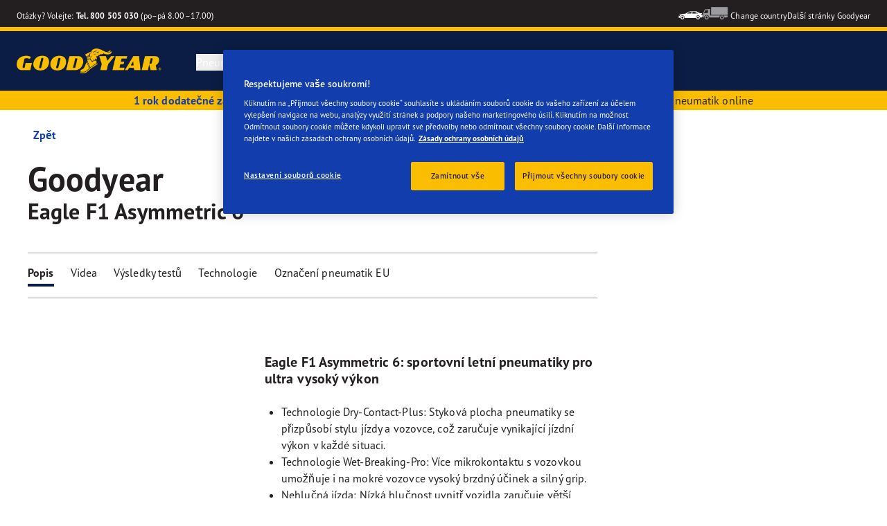

--- FILE ---
content_type: text/html; charset=utf-8
request_url: https://www.goodyear.eu/cs_cz/consumer/tires/eagle_f1_asymmetric_6/225-45-19-96-W-581514.html
body_size: 18613
content:

<!DOCTYPE HTML>
<html lang="cs-CZ">
    <head>
    <meta charset="UTF-8"/>
    
    
    	<script defer="defer" type="text/javascript" src="https://rum.hlx.page/.rum/@adobe/helix-rum-js@%5E2/dist/micro.js" data-routing="env=prod,tier=publish,ams=Goodyear Dunlop Tires"></script>
<script>
			if (window.navigator.userAgent.match(/(MSIE|Trident)/)) {
				window.location.href="\/content\/gy\u002Dmaster\u002Den\/en\/consumer\/errors\/browser\u002Dupdate";
			};
		</script>
    
    
    
    
    <title>GOODYEAR EAGLE F1 ASYMMETRIC 6 | 225/45/R19/96W | Letní</title>
    
    
    <meta name="description" content="GOODYEAR EAGLE F1 ASYMMETRIC 6 Letní for 225/45/R19/96W tire size. Eagle F1 Asymmetric 6: sportovní letní pneumatiky pro ultra vysoký výkon"/>
    <meta name="template" content="productdetailspage"/>
    
    
    

    
    
        
    <link rel="stylesheet" href="/etc.clientlibs/shop-app/clientlibs/shop-app.min.f68d6404530cf46890c9c90554cea3bf.css" type="text/css">
<link rel="stylesheet" href="/etc.clientlibs/goodyear-ecommerce/clientlibs/goodyear-redux-theme.min.4ce9519c47966b941f7da7ebb7129ab0.css" type="text/css">


        
        
    

    

    

    

    

    <meta name="robots" content="index,follow"/>
    
        <link rel="canonical" href="https://www.goodyear.eu/cs_cz/consumer/tires/eagle_f1_asymmetric_6/225-45-19-96-W-581514.html"/>
    

    




    
<link rel="preconnect" href="https://use.typekit.net" crossorigin/>
<link rel="stylesheet" href="https://use.typekit.net/wfl5xgw.css"/>

    

    
    <script>
      window.digitalData = {
        page: {
          pageInfo: {
            pageName: "GOODYEAR EAGLE F1 ASYMMETRIC 6 | 225/45/R19/96W | Letní",
            pageName_en: "GOODYEAR EAGLE F1 ASYMMETRIC 6 | 225/45/R19/96W | Letní",
            destinationURL: "https://www.goodyear.eu/cs_cz/consumer/tires/eagle_f1_asymmetric_6/225-45-19-96-W-581514.html",
            referringUrl: "",
            language: "cs_cz",
          },
          category: {
            pageType: "tyre details page"
          },
        },
      };
      window.page_info = {
        brand: "goodyear" || undefined,
        tbu: "consumer shop" || undefined,
        country: "CZ" || undefined,
        site_type: "ecommerce" || undefined,
        page_type: "tyre details page" || undefined,
        pageview_id: "1695720734699757130" || undefined
      };

      dataLayer = window.dataLayer || [];
      const data = {
        event: "dle_page_info",
          ...page_info
        };
      dataLayer.push(data);
    </script>

    
    
    

    

    
    
    
    

    
    
    <meta name="HandheldFriendly" content="True"/>
    <meta name="MobileOptimized" content="320"/>
    <meta name="viewport" content="width=device-width, initial-scale=1, maximum-scale=1 shrink-to-fit=no"/>
    <meta http-equiv="cleartype" content="on"/>

    <meta name="msapplication-TileColor" content="#da532c"/>
    <meta name="theme-color" content="#ffffff"/>
    
        <meta name="msapplication-TileImage" content="/content/dam/goodyear/consumer/common/favicons/mstile-144x144.png"/>

        <link rel="apple-touch-icon" sizes="57x57" href="/content/dam/goodyear/consumer/common/favicons/apple-touch-icon-57x57.png"/>
        <link rel="apple-touch-icon" sizes="60x60" href="/content/dam/goodyear/consumer/common/favicons/apple-touch-icon-60x60.png"/>
        <link rel="apple-touch-icon" sizes="72x72" href="/content/dam/goodyear/consumer/common/favicons/apple-touch-icon-72x72.png"/>
        <link rel="apple-touch-icon" sizes="76x76" href="/content/dam/goodyear/consumer/common/favicons/apple-touch-icon-76x76.png"/>
        <link rel="apple-touch-icon" sizes="114x114" href="/content/dam/goodyear/consumer/common/favicons/apple-touch-icon-114x114.png"/>
        <link rel="apple-touch-icon" sizes="120x120" href="/content/dam/goodyear/consumer/common/favicons/apple-touch-icon-120x120.png"/>
        <link rel="apple-touch-icon" sizes="144x144" href="/content/dam/goodyear/consumer/common/favicons/apple-touch-icon-144x144.png"/>
        <link rel="apple-touch-icon" sizes="152x152" href="/content/dam/goodyear/consumer/common/favicons/apple-touch-icon-152x152"/>
        <link rel="apple-touch-icon" sizes="180x180" href="/content/dam/goodyear/consumer/common/favicons/apple-touch-icon-180x180.png"/>
        <link rel="icon" type="image/png" href="/content/dam/goodyear/consumer/common/favicons/favicon-32x32.png" sizes="32x32"/>
        <link rel="icon" type="image/png" href="/content/dam/goodyear/consumer/common/favicons/android-chrome-192x192.png" sizes="192x192"/>
        <link rel="icon" type="image/png" href="/content/dam/goodyear/consumer/common/favicons/favicon-96x96.png" sizes="96x96"/>
        <link rel="icon" type="image/png" href="/content/dam/goodyear/consumer/common/favicons/favicon-16x16.png" sizes="16x16"/>
        <link rel="manifest" href="/content/dam/goodyear/consumer/common/favicons/manifest.json"/>
    

    

    <script>
    if (typeof window.config === 'undefined') {
        const config = {
            Versions: "",
            Site: {
                brand: 'GOODYEAR',
                tbu: 'CONSUMER',
                locale: '',
                shopType: 'SHOP',
                pageType: 'tyre details page'
            },
            promotionConfig: {
                promotionIdFromPageProperties: '',
                promotionFolderPath: 'https:\/\/www.goodyear.eu\/cs_cz\/consumer\/promotion\u002Dhub.html',
                promotionContentFragmentsPath : '\/content\/dam\/promotion\/goodyear\/cs_cz'
            },
            editMode: false,
            locale: 'cs\u002DCZ', //de-DE
            localeHybris: 'cs_CZ',
            country: 'cz', //de
            language: 'cs', //de
            addressFormat: 'DEFAULT', //DEFAULT/FRENCH
            currency: 'CZK', //EUR
            maintenance: false,
            dealerMailEndpoint: 'https:\/\/www.goodyear.eu\/cs_cz\/consumer.senddealerinfo.jsn',
            partnerMailEndpoint: 'https:\/\/www.goodyear.eu\/cs_cz\/consumer.sendpartnerinfo.jsn',
            useLatestBraintreeUI: false,
            showExclusiveOnlinePrice: false,
            showFacetCount: false,
            GMaps: {
            	apiKey: 'AIzaSyCCStrsCVM1RMgMDw6PXF\u002D60NkpHKI8yG4',
                countries: 'cz'.split(','),
            },
            API: {
                endpoints: [
                    {
                        name: 'GaaS',
                        endpoint: 'https:\/\/api\u002Dgaas.goodyear.eu'
                    },
                    {
                        name: 'ValueCalculator',
                        endpoint: 'https:\/\/api\u002Dfvc.goodyear.eu'
                    },
                ]
            },
            GaaS: {
                apikey: '6UVdMLOJT71jdPeeEDyZYnbCVBbVZrh8IjbOUcbj',
                dealerLocatorMaxResults: 100,
                dealerLocatorResultsInitialSearch: 20,
                promotionDealerPageSize: 1000,
                dealerLocatorMaxRadius: 75,
                dealerChannel: '',
                serviceOnlyLeadTime: 1,
                shop: 'goodyear\u002Dcz',
                dealerFormat: '',
                imperialUnits: false,
                supportedTBU: '002001010',
                wafScriptUrl : 'https:\/\/0fc84d70dc96.edge.sdk.awswaf.com\/0fc84d70dc96\/9960e6ac239a\/challenge.js',
                wafDomain : 'https:\/\/gaas.goodyear.eu'
            },
            GraphQL: {
                dealerChannel: ''
            },
            Shop: {
                endpoint: 'https:\/\/api\u002Db2c.goodyear.eu',
                productSearchEndpoint: 'brand\u002Ddimension\u002Dsearch',
                path: '\/v2\/',
                tdsUrl: 'https:\/\/www.goodyear.eu\/cs_cz\/consumer.html',
                servicesUrl: 'https:\/\/www.goodyear.eu\/cs_cz\/consumer\/buy\/cart.html',
                defaultQuantity: '2',
                basesite: 'goodyear\u002Dcz',
                timeout: 120000,
                mode: 'SHOP'
            },
            Search: {
                strategy: 'goodyear',
                listStrategy: 'goodyear',
                brands: [{"defaultBrand":"false","code":"020","name":"DUNLOP","enabled":"true"},{"defaultBrand":"true","code":"010","name":"GOODYEAR","enabled":"true"}],
                tireSearchPlpUrl: 'https:\/\/www.goodyear.eu\/cs_cz\/consumer\/tires\/search\u002Dby\u002Dsize.html',
                vehicleSearchPlpUrl: 'https:\/\/www.goodyear.eu\/cs_cz\/consumer\/tires\/search\u002Dby\u002Dvehicle.html',
                yearRange: '5',
                seasonsFilter: ["all-season","winter","summer"],
            },
            i18n: {
              rootPath: 'https:\/\/www.goodyear.eu\/cs_cz\/consumer.i18nlist.json',
              name: 'goodyear\u002Decommerce',
            },
            dealerSearch: {
                hideServicesToggle: true,
                pathToDealer: 'https:\/\/www.goodyear.eu\/cs_cz\/consumer\/all\u002Ddealers',
                showBookableOnlineDealerLabel: true
            },
            ValueCalculator: {
                apikey:  'Cs16yNK3j19FdXikdzive6NVCaTb9BqL5g8HmLj8',
            },
            pdpUrlPattern: '\/cs_cz\/consumer\/tires\/{{DESIGN_NAME}}\/{{WIDTH}}\u002D{{ASPECT_RATIO}}\u002D{{RIM_SIZE}}\u002D{{LOAD_INDEX}}\u002D{{SPEED_INDEX}}\u002D{{SKU}}.html',
            pdpUrl: 'https:\/\/www.goodyear.eu\/cs_cz\/consumer\/tires\/product\u002Ddetails.html',
            ddpUrlPattern: '\/cs_cz\/consumer\/tires\/{{DESIGN_NAME}}.{{DESIGN_CODE}}.html',
            ddpUrl: 'https:\/\/www.goodyear.eu\/cs_cz\/consumer\/tires\/design\u002Ddetails.html',
            tireImagePathPattern: '\/content\/dam\/common\/tires\/{{BRAND_NAME}}\/consumer\/{{DESIGN_CODE}}\/{{DESIGN_CODE}}\u002D{{TYPE}}.jpg.transform\/{{TRANSFORMER}}\/image.jpg',
            brandImagePathPattern: '\/content\/dam\/goodyear\/shop\/brands\/{{BRAND_CODE}}.svg',
            lowStockThreshold: 2,
            showBrandsAsImages: false,
            Services: {
                tireDisposal: [2224334, 2224388],
                tireInsurance: [2224336, 2224387],
                tireMounting: [2224322, 2224323, 2224324, 2224325, 2224326, 2224327, 2224328, 2224329, 2224330, 2224331, 2224332, 2224333, 2224372, 2224373, 2224374, 2224375, 2224377, 2224378, 2224379, 2224380, 2224381, 2224382, 2224383, 2224384, 2224385],
            },
            showAddToCartModal: true,
            sortOrder: 'latest',
            dlpSortOrder: 'latest\u002Ddlp',
            showDealerWidget: true,
            serviceListingPageUrl: '',
            serviceOverviewPageUrl: '',
            pathToServiceIcons: '\/content\/dam\/goodyear\/consumer\/common\/servicesicons',
            quoteFormPageUrl: '',
            showGetAQuoteTire: false,
            showGetAQuoteService: false,
            instagramAccessToken: '[base64]'

        };
        window.config = config;
    }
</script>
<!-- SRI not feasible for Google Maps loader (dynamic content). Mitigated via HTTPS, CSP, API key restrictions. -->
<script type="text/javascript" async defer src="https://maps.googleapis.com/maps/api/js?key=AIzaSyCCStrsCVM1RMgMDw6PXF-60NkpHKI8yG4&v=weekly&libraries=places,geocoding&language=cs&region=cz"></script>

    
</head>
    <body class="page basicpage" id="page-98bd27f869" data-cmp-link-accessibility-enabled data-cmp-link-accessibility-text="opens in a new tab">
        
        
        
            




            


<header class="cmp-gyepcore-xfheader">

    



<div class="xf-content-height">
    

    
    <div id="container-3e30b9ca21" class="cmp-container">
        


<div class="aem-Grid aem-Grid--12 aem-Grid--default--12 ">
    
    <div class="container responsivegrid aem-GridColumn aem-GridColumn--default--12">

    
    <div id="container-79f04097b7" class="cmp-container">
        


<div class="aem-Grid aem-Grid--12 aem-Grid--default--12 ">
    
    <div class="header aem-GridColumn aem-GridColumn--default--12">




    <div class="header__section header__section-top">
        <div class="header__container">
            <div class="header__support">
                
                    <div class="header__support-text">
                        <svg-icon width="16" height="16" iconName="Phone" aria-hidden="true"></svg-icon>
                        <p>Otázky? Volejte: <b><a href="tel:800505030" style="color: white;">Tel. 800 505 030</a> </b>(po–pá 8.00–17.00)</p>

                    </div>
                
                
            </div>
            <div class="header__secondary-navigation">
                <nav aria-label="secondary navigation" class="secondary-navigation">
                    
                        <ul class="list-icon-menu" role="menubar">
                            
                                
                                    <li class="list-icon-menu-item" role="none">
                                      <a href="/cs_cz/consumer.html" target="_self" aria-label="Car icon" title="Car icon" role="menuitem">
                                        <img src="/content/dam/goodyear/consumer/common/icons/car_white.png" alt="Car"/>
                                      </a>
                                    </li>
                                
                            
                                
                                    <li class="list-icon-menu-item" role="none">
                                      <a href="https://www.goodyear.eu/cs_cz/truck.html" target="_blank" aria-label="Truck icon" title="Truck icon" role="menuitem">
                                        <img src="/content/dam/goodyear/consumer/common/icons/truck_grey.png" alt="Truck"/>
                                      </a>
                                    </li>
                                
                            
                        </ul>
                    
                    
                   
                        <div class="header__secondary-navigation-item" id="change-country-trigger" tabindex="0" role="button" aria-haspopup="true" aria-expanded="false">Change country</div>
                    
                    
                        <div class="header__secondary-navigation-item" id="other-countries-trigger" tabindex="0" role="button" aria-haspopup="true" aria-expanded="false">Další stránky Goodyear</div>
                    
                </nav>
            </div>
        </div>
    </div>
    <div class="header__section header__section-middle">
        <div class="header__container">

            <!-- button container -->
            <div class="header__mobile_button-container">
                <div class="header__shortcut-navigation">
                    
                        <div class="header__shortcut-navigation-item header__selected-dealer">
<div class="select-dealer">
<encapsulated-dealer-search data-cart-path="https://www.goodyear.eu/cs_cz/consumer/buy/cart.html" isGraphql="true">
</encapsulated-dealer-search>


</div></div>
                    
                    
                        <div class="header__shortcut-navigation-item header__cart">
                            
                            <a href="https://www.goodyear.eu/cs_cz/consumer/buy/cart.html" aria-label="Košík">
                              <svg-icon-cart></svg-icon-cart>
                            </a>
                        </div>
                    
                </div>
                <div class="header__mobile-navigation" tabindex="0" role="button" aria-haspopup="true" aria-expanded="false" aria-label="aktivuje mobilní navigaci k otevření">
                    <svg-icon iconName="Hamburger" class="visible" role="presentation"></svg-icon>
                    <svg-icon iconName="Close" role="presentation"></svg-icon>
                </div>
            </div>

            <div class="header__logo_nav-container">
                <!-- logo -->
                <div class="header__logo">
<div data-cmp-is="image" data-cmp-lazythreshold="0" data-cmp-src="/content/experience-fragments/goodyear/ecommerce/header/header/cs_cz/_jcr_content/root/container/header/logo.coreimg{.width}.png/1762943966965/goodyear-logo-tg-2025.png" data-cmp-aspect="5.508196721311475" data-asset="/content/dam/goodyear/shop/email-data/goodyear-logo-tg-2025.png" data-asset-id="0f070d7a-7875-4c51-bd33-51e655affbd9" data-title="Goodyear" id="image-ab2449e418" class="cmp-image" itemscope itemtype="http://schema.org/ImageObject">
    <a class="cmp-image__link" href="https://www.goodyear.eu/cs_cz/consumer.html" data-cmp-hook-image="link" target="_self">
        
            
            <img src="/content/experience-fragments/goodyear/ecommerce/header/header/cs_cz/_jcr_content/root/container/header/logo.coreimg.png/1762943966965/goodyear-logo-tg-2025.png" class="cmp-image__image" itemprop="contentUrl" data-cmp-hook-image="image" width="336" height="61" alt="Goodyear logo" title="Goodyear"/>
            
        
    </a>
    
    <meta itemprop="caption" content="Goodyear"/>
</div>

    
</div>


                <!-- desktop nav -->
                <div class="header__section header__navigation">
                    <div class="header__container">
                        <nav class="header__primary-navigation" aria-label="Primární navigace" role="menubar">
                            <ul class="header__primary-navigation-list" role="group">
                                
                                
                                    <li class="header__primary-navigation-list-item header__primary-navigation-list-dropdown " role="none">
                                        <button class="header__primary-navigation-list-item-button" role="menuitem" aria-haspopup="menu" aria-expanded="false">Pneumatiky<svg-icon iconName="ArrowDown" aria-hidden="true"></svg-icon></button>
                                        
                                            <div class="header__primary-navigation-list-dropdown-content" role="menu" tabindex="-1" aria-label="Pneumatiky">
                                                <button class="header__primary-navigation-back-button" tabindex="-1"><svg-icon iconName="ArrowDown" aria-hidden="true"></svg-icon>Vrátit se zpět</button>
                                                <ul class="header__primary-navigation-sub-menu header__container" role="group">
                                                    <li class="header__primary-navigation-sub-menu-item" role="none">
                                                        <a href="/cs_cz/consumer/tires/summer.html" role="menuitem" tabindex="-1" target="_self">Letní pneumatiky</a>
                                                    </li>
                                                
                                                    <li class="header__primary-navigation-sub-menu-item" role="none">
                                                        <a href="/cs_cz/consumer/tires/all-season.html" role="menuitem" tabindex="-1" target="_self">Celoroční pneumatiky</a>
                                                    </li>
                                                
                                                    <li class="header__primary-navigation-sub-menu-item" role="none">
                                                        <a href="/cs_cz/consumer/tires/winter.html" role="menuitem" tabindex="-1" target="_self">Zimní pneumatiky</a>
                                                    </li>
                                                
                                                    <li class="header__primary-navigation-sub-menu-item" role="none">
                                                        <a href="/cs_cz/consumer/tires/search-by-size.html" role="menuitem" tabindex="-1" target="_self">Vyhledat podle velikosti pneumatiky</a>
                                                    </li>
                                                
                                                    <li class="header__primary-navigation-sub-menu-item" role="none">
                                                        <a href="/cs_cz/consumer/tires/search-by-vehicle.html" role="menuitem" tabindex="-1" target="_self">Hledat pneumatiky podle vozidla</a>
                                                    </li>
                                                </ul>
                                            </div>
                                        
                                    </li>
                                
                            
                                
                                
                                    <li class="header__primary-navigation-list-item header__primary-navigation-list-dropdown " role="none">
                                        <button class="header__primary-navigation-list-item-button" role="menuitem" aria-haspopup="menu" aria-expanded="false">Doporučení k pneumatikám<svg-icon iconName="ArrowDown" aria-hidden="true"></svg-icon></button>
                                        
                                            <div class="header__primary-navigation-list-dropdown-content" role="menu" tabindex="-1" aria-label="Doporučení k pneumatikám">
                                                <button class="header__primary-navigation-back-button" tabindex="-1"><svg-icon iconName="ArrowDown" aria-hidden="true"></svg-icon>Vrátit se zpět</button>
                                                <ul class="header__primary-navigation-sub-menu header__container" role="group">
                                                    <li class="header__primary-navigation-sub-menu-item" role="none">
                                                        <a href="/cs_cz/consumer/learn/choosing-the-right-tire.html" role="menuitem" tabindex="-1" target="_self">Průvodce pneumatikami</a>
                                                    </li>
                                                
                                                    <li class="header__primary-navigation-sub-menu-item" role="none">
                                                        <a href="/cs_cz/consumer/learn/eu-tire-label-explained.html" role="menuitem" tabindex="-1" target="_self">Sezónní pneumatiky</a>
                                                    </li>
                                                
                                                    <li class="header__primary-navigation-sub-menu-item" role="none">
                                                        <a href="/cs_cz/consumer/learn/winter-tires.html" role="menuitem" tabindex="-1" target="_self">Pneumatiky Run Flat</a>
                                                    </li>
                                                
                                                    <li class="header__primary-navigation-sub-menu-item" role="none">
                                                        <a href="/cs_cz/consumer/learn/how-to-read-your-tire-sidewall-markings.html" role="menuitem" tabindex="-1" target="_self">Příručka péče o pneumatiky</a>
                                                    </li>
                                                
                                                    <li class="header__primary-navigation-sub-menu-item" role="none">
                                                        <a href="/cs_cz/consumer/learn/tire-glossary.html" role="menuitem" tabindex="-1" target="_self">Tipy k pneumatikám pro SUV</a>
                                                    </li>
                                                
                                                    <li class="header__primary-navigation-sub-menu-item" role="none">
                                                        <a href="/cs_cz/consumer/learn/rotating-your-tires.html" role="menuitem" tabindex="-1" target="_self">Nové označení pneumatik v EU</a>
                                                    </li>
                                                
                                                    <li class="header__primary-navigation-sub-menu-item" role="none">
                                                        <a href="/cs_cz/consumer/learn/fixing-a-flat-tire.html" role="menuitem" tabindex="-1" target="_self">Tipy k pneumatikám pro menší nákladní automobily</a>
                                                    </li>
                                                
                                                    <li class="header__primary-navigation-sub-menu-item" role="none">
                                                        <a href="/cs_cz/consumer/learn/spare-tires.html" role="menuitem" tabindex="-1" target="_self">Rezervní pneumatiky</a>
                                                    </li>
                                                </ul>
                                            </div>
                                        
                                    </li>
                                
                            
                                
                                
                                    <li class="header__primary-navigation-list-item header__primary-navigation-list-dropdown " role="none">
                                        <button class="header__primary-navigation-list-item-button" role="menuitem" aria-haspopup="menu" aria-expanded="false">Proč Goodyear<svg-icon iconName="ArrowDown" aria-hidden="true"></svg-icon></button>
                                        
                                            <div class="header__primary-navigation-list-dropdown-content" role="menu" tabindex="-1" aria-label="Proč Goodyear">
                                                <button class="header__primary-navigation-back-button" tabindex="-1"><svg-icon iconName="ArrowDown" aria-hidden="true"></svg-icon>Vrátit se zpět</button>
                                                <ul class="header__primary-navigation-sub-menu header__container" role="group">
                                                    <li class="header__primary-navigation-sub-menu-item" role="none">
                                                        <a href="/cs_cz/consumer/why-goodyear/quality-performance-criteria.html" role="menuitem" tabindex="-1" target="_self">Kvalitativní a výkonnostní kritéria</a>
                                                    </li>
                                                
                                                    <li class="header__primary-navigation-sub-menu-item" role="none">
                                                        <a href="/cs_cz/consumer/why-goodyear/technology-and-innovation.html" role="menuitem" tabindex="-1" target="_self">Inovace</a>
                                                    </li>
                                                
                                                    <li class="header__primary-navigation-sub-menu-item" role="none">
                                                        <a href="/cs_cz/consumer/why-goodyear/soundcomfort-technology.html" role="menuitem" tabindex="-1" target="_self">Technologie SoundComfort</a>
                                                    </li>
                                                
                                                    <li class="header__primary-navigation-sub-menu-item" role="none">
                                                        <a href="/cs_cz/consumer/car-manufacturers-oe/what_is_oe_and_why_is_it_important_for_me.html" role="menuitem" tabindex="-1" target="_self">Výrobci automobilů (OE)</a>
                                                    </li>
                                                
                                                    <li class="header__primary-navigation-sub-menu-item" role="none">
                                                        <a href="/cs_cz/consumer/why-goodyear/future-of-electric-mobility.html" role="menuitem" tabindex="-1" target="_self">Budoucnost elektrické mobility</a>
                                                    </li>
                                                
                                                    <li class="header__primary-navigation-sub-menu-item" role="none">
                                                        <a href="/cs_cz/consumer/why-goodyear/mobile-games-and-apps.html" role="menuitem" tabindex="-1" target="_self">Mobilní aplikace Goodyear</a>
                                                    </li>
                                                
                                                    <li class="header__primary-navigation-sub-menu-item" role="none">
                                                        <a href="/cs_cz/consumer/why-goodyear/blimp-2025.html" role="menuitem" tabindex="-1" target="_self">Goodyear Blimp</a>
                                                    </li>
                                                
                                                    <li class="header__primary-navigation-sub-menu-item" role="none">
                                                        <a href="/cs_cz/consumer/why-goodyear/winter-quiz.html" role="menuitem" tabindex="-1" target="_self">Winter Quiz</a>
                                                    </li>
                                                
                                                    <li class="header__primary-navigation-sub-menu-item" role="none">
                                                        <a href="/cs_cz/consumer/why-goodyear/goodyear-racing.html" role="menuitem" tabindex="-1" target="_self">Goodyear RACING</a>
                                                    </li>
                                                
                                                    <li class="header__primary-navigation-sub-menu-item" role="none">
                                                        <a href="/cs_cz/consumer/why-goodyear/uuhp.html" role="menuitem" tabindex="-1" target="_self">Eagle F1 SuperSport</a>
                                                    </li>
                                                
                                                    <li class="header__primary-navigation-sub-menu-item" role="none">
                                                        <a href="/cs_cz/consumer/why-goodyear/efficientgrip-performance-2.html" role="menuitem" tabindex="-1" target="_self">Efficientgrip Performance 2</a>
                                                    </li>
                                                
                                                    <li class="header__primary-navigation-sub-menu-item" role="none">
                                                        <a href="/cs_cz/consumer/why-goodyear/eagle-f1-asymmetric-6-2025.html" role="menuitem" tabindex="-1" target="_self">Eagle F1 Asymmetric 6</a>
                                                    </li>
                                                
                                                    <li class="header__primary-navigation-sub-menu-item" role="none">
                                                        <a href="/cs_cz/consumer/why-goodyear/ultragrip-range.html" role="menuitem" tabindex="-1" target="_self">UltraGrip Performance+ SUV</a>
                                                    </li>
                                                
                                                    <li class="header__primary-navigation-sub-menu-item" role="none">
                                                        <a href="/cs_cz/consumer/why-goodyear/all-seasons-2025.html" role="menuitem" tabindex="-1" target="_self">Vector 4Seasons Gen-3</a>
                                                    </li>
                                                
                                                    <li class="header__primary-navigation-sub-menu-item" role="none">
                                                        <a href="/cs_cz/consumer/why-goodyear/goodyear-ultragrip-performance-3-2025.html" role="menuitem" tabindex="-1" target="_self">UltraGrip Performance 3</a>
                                                    </li>
                                                
                                                    <li class="header__primary-navigation-sub-menu-item" role="none">
                                                        <a href="/cs_cz/consumer/tires.html" role="menuitem" tabindex="-1" target="_self">Zobrazit všechny pneumatiky</a>
                                                    </li>
                                                
                                                    <li class="header__primary-navigation-sub-menu-item" role="none">
                                                        <a href="/cs_cz/consumer/why-goodyear/goodyear-brand.html" role="menuitem" tabindex="-1" target="_self">Značka Goodyear</a>
                                                    </li>
                                                </ul>
                                            </div>
                                        
                                    </li>
                                
                            
                                
                                    <li class="header__primary-navigation-list-item " role="none">
                                        <a href="/cs_cz/consumer/find-a-shop.html" role="menuitem" target="_self">Vyhledat prodejce</a>
                                    </li>
                                
                                
                            
                                
                                    <li class="header__primary-navigation-list-item " role="none">
                                        <a href="https://www.goodyear.eu/cs_cz/shop.html" role="menuitem" target="_self">Koupit pneumatiky</a>
                                    </li>
                                
                                
                            </ul>
                            
                            
                                <div class="header__secondary-navigation-item" id="change-country-trigger" role="menuitem" tabindex="0" aria-haspopup="true" aria-expanded="false">Change country</div>
                            
                            
                                <div class="header__secondary-navigation-item" id="other-countries-trigger" role="menuitem" tabindex="0" aria-haspopup="true" aria-expanded="false">Další stránky Goodyear</div>
                            
                        </nav>
            
                        <div class="header__secondary-navigation header__secondary-navigation-mobile">
                            
                                <ul class="list-icon-menu" aria-label="sekundární navigace" role="menubar">
                                    
                                        
                                            <li class="list-icon-menu-item" role="none">
                                                <a href="/cs_cz/consumer.html" target="_self" role="menuitem">
                                                    <img src="/content/dam/goodyear/consumer/common/icons/car_white.png" alt="Car"/>
                                                </a>
                                            </li>
                                        
                                    
                                        
                                            <li class="list-icon-menu-item" role="none">
                                                <a href="https://www.goodyear.eu/cs_cz/truck.html" target="_blank" role="menuitem">
                                                    <img src="/content/dam/goodyear/consumer/common/icons/truck_grey.png" alt="Truck"/>
                                                </a>
                                            </li>
                                        
                                    
                                </ul>
                            
                        </div>

                    </div>
                </div>
                
            </div>
        </div>
    </div>
    
    
    
        <modal-wrapper title="Change country" variant="modal" id="change-country-modal" triggerId="change-country-trigger" class='hidden'>
            <div class="modal-content">
                

    



<div class="xf-content-height">
    

    
    <div id="container-df98662df1" class="cmp-container">
        


<div class="aem-Grid aem-Grid--12 aem-Grid--default--12 ">
    
    <div class="container responsivegrid aem-GridColumn aem-GridColumn--default--12">

    
    <div id="container-023a949fd8" class="cmp-container">
        


<div class="aem-Grid aem-Grid--12 aem-Grid--default--12 ">
    
    <div class="countryselection aem-GridColumn aem-GridColumn--default--12">
<div class="cmp-gyepcore-countryselection">
    <ul class="row">
	    
            <li class="col-lg-3">
                
                    <a href="https://www.goodyear.eu/nl_be/consumer.html" target="_self" data-localization="nl_BE" class="nl_BE">
                        België
                    </a>
                

                
            </li>
	    
            <li class="col-lg-3">
                
                    <a href="https://www.goodyear.eu/fr_be/consumer.html" target="_self" data-localization="fr_BE" class="fr_BE">
                        Belgique
                    </a>
                

                
            </li>
	    
            <li class="col-lg-3">
                
                    <a href="https://www.goodyear.eu/bs_ba/consumer.html" target="_self" data-localization="bs_BA" class="bs_BA">
                        Bosna i Hercegovina
                    </a>
                

                
            </li>
	    
            <li class="col-lg-3">
                
                    <a href="https://www.goodyear.eu/bg_bg/consumer.html" target="_self" data-localization="bg_BG" class="bg_BG">
                        България
                    </a>
                

                
            </li>
	    
            <li class="col-lg-3">
                
                    <a href="https://www.goodyear.eu/cs_cz/consumer.html" target="_self" data-localization="cs_CZ" class="cs_CZ">
                        Česká republika
                    </a>
                

                
            </li>
	    
            <li class="col-lg-3">
                
                    <a href="https://www.goodyear.eu/da_dk/consumer.html" target="_self" data-localization="da_DK" class="da_DK">
                        Danmark
                    </a>
                

                
            </li>
	    
            <li class="col-lg-3">
                
                    <a href="https://www.goodyear.eu/de_de/consumer.html" target="_self" data-localization="de_DE" class="de_DE">
                        Deutschland
                    </a>
                

                
            </li>
	    
            <li class="col-lg-3">
                
                    <a href="https://www.goodyear.eu/et_ee/consumer.html" target="_self" data-localization="et_EE" class="et_EE">
                        Eesti
                    </a>
                

                
            </li>
	    
            <li class="col-lg-3">
                
                    <a href="https://www.goodyear.eu/es_es/consumer.html" target="_self" data-localization="es_ES" class="es_ES">
                        España
                    </a>
                

                
            </li>
	    
            <li class="col-lg-3">
                
                    <a href="https://www.goodyear.eu/el_gr/consumer.html" target="_self" data-localization="el_GR" class="el_GR">
                        Ελλάδα
                    </a>
                

                
            </li>
	    
            <li class="col-lg-3">
                
                    <a href="https://www.goodyear.eu/fr_fr/consumer.html" target="_self" data-localization="fr_FR" class="fr_FR">
                        France
                    </a>
                

                
            </li>
	    
            <li class="col-lg-3">
                
                    <a href="https://www.goodyear.eu/hr_hr/consumer.html" target="_self" data-localization="hr_HR" class="hr_HR">
                        Hrvatska
                    </a>
                

                
            </li>
	    
            <li class="col-lg-3">
                
                    <a href="https://www.goodyear.eu/en_ie/consumer.html" target="_self" data-localization="en_IE" class="en_IE">
                        Ireland
                    </a>
                

                
            </li>
	    
            <li class="col-lg-3">
                
                    <a href="https://www.goodyear.eu/it_it/consumer.html" target="_self" data-localization="it_IT" class="it_IT">
                        Italia
                    </a>
                

                
            </li>
	    
            <li class="col-lg-3">
                
                    <a href="https://www.goodyear-mea.com/en_sa/consumer.html" target="_self" data-localization="en_SA" class="en_SA">
                        KSA
                    </a>
                

                
            </li>
	    
            <li class="col-lg-3">
                
                    <a href="https://www.goodyear-mea.com/en_kw/consumer.html" target="_self" data-localization="en_KW" class="en_KW">
                        Kuwait
                    </a>
                

                
            </li>
	    
            <li class="col-lg-3">
                
                    <a href="https://www.goodyear.eu/lv_lv/consumer.html" target="_self" data-localization="lv_LV" class="lv_LV">
                        Latvija
                    </a>
                

                
            </li>
	    
            <li class="col-lg-3">
                
                    <a href="https://www.goodyear.eu/lt_lt/consumer.html" target="_self" data-localization="lt_LT" class="lt_LT">
                        Lietuva
                    </a>
                

                
            </li>
	    
            <li class="col-lg-3">
                
                    <a href="https://www.goodyear.eu/fr_be/consumer.html" target="_self" data-localization="fr_LU" class="fr_LU">
                        Luxembourg
                    </a>
                

                
            </li>
	    
            <li class="col-lg-3">
                
                    <a href="https://www.goodyear.eu/hu_hu/consumer.html" target="_self" data-localization="hu_HU" class="hu_HU">
                        Magyarország
                    </a>
                

                
            </li>
	    
            <li class="col-lg-3">
                
                    <a href="https://www.goodyear.eu/nl_nl/consumer.html" target="_self" data-localization="nl_NL" class="nl_NL">
                        Nederland
                    </a>
                

                
            </li>
	    
            <li class="col-lg-3">
                
                    <a href="https://www.goodyear.eu/no_no/consumer.html" target="_self" data-localization="no_NO" class="no_NO">
                        Norge
                    </a>
                

                
            </li>
	    
            <li class="col-lg-3">
                
                    <a href="https://www.goodyear-mea.com/en_om/consumer.html" target="_self" data-localization="en_OM" class="en_OM">
                        Oman
                    </a>
                

                
            </li>
	    
            <li class="col-lg-3">
                
                    <a href="https://www.goodyear.eu/de_at/consumer.html" target="_self" data-localization="de_AT" class="de_AT">
                        Österreich
                    </a>
                

                
            </li>
	    
            <li class="col-lg-3">
                
                    <a href="https://www.goodyear.eu/pl_pl/consumer.html" target="_self" data-localization="pl_PL" class="pl_PL">
                        Polska
                    </a>
                

                
            </li>
	    
            <li class="col-lg-3">
                
                    <a href="https://www.goodyear.eu/pt_pt/consumer.html" target="_self" data-localization="pt_PT" class="pt_PT">
                        Portugal
                    </a>
                

                
            </li>
	    
            <li class="col-lg-3">
                
                    <a href="https://www.goodyear-mea.com/en_qa/consumer.html" target="_self" data-localization="en_QA" class="en_QA">
                        Qatar
                    </a>
                

                
            </li>
	    
            <li class="col-lg-3">
                
                    <a href="https://www.goodyear.eu/ro_ro/consumer.html" target="_self" data-localization="ro_RO" class="ro_RO">
                        România
                    </a>
                

                
            </li>
	    
            <li class="col-lg-3">
                
                    <a href="https://www.goodyear.eu/de_ch/consumer.html" target="_self" data-localization="de_CH" class="de_CH">
                        Schweiz
                    </a>
                

                
            </li>
	    
            <li class="col-lg-3">
                
                    <a href="https://www.goodyear.eu/fr_ch/consumer.html" target="_self" data-localization="fr_CH" class="fr_CH">
                        Suisse
                    </a>
                

                
            </li>
	    
            <li class="col-lg-3">
                
                    <a href="https://www.goodyear.eu/it_ch/consumer.html" target="_self" data-localization="it_CH" class="it_CH">
                        Svizzera
                    </a>
                

                
            </li>
	    
            <li class="col-lg-3">
                
                    <a href="https://www.goodyear.eu/sl_si/consumer.html" target="_self" data-localization="sl_SI" class="sl_SI">
                        Slovenija
                    </a>
                

                
            </li>
	    
            <li class="col-lg-3">
                
                    <a href="https://www.goodyear.eu/sk_sk/consumer.html" target="_self" data-localization="sk_SK" class="sk_SK">
                        Slovensko
                    </a>
                

                
            </li>
	    
            <li class="col-lg-3">
                
                    <a href="https://www.goodyear.eu/en_za/consumer.html" target="_self" data-localization="en_ZA" class="en_ZA">
                        South Africa
                    </a>
                

                
            </li>
	    
            <li class="col-lg-3">
                
                    <a href="https://www.goodyear.eu/sr_rs/consumer.html" target="_self" data-localization="sr_RS" class="sr_RS">
                        Srbija
                    </a>
                

                
            </li>
	    
            <li class="col-lg-3">
                
                    <a href="https://www.goodyear.eu/fi_fi/consumer.html" target="_self" data-localization="fi_FI" class="fi_FI">
                        Suomi
                    </a>
                

                
            </li>
	    
            <li class="col-lg-3">
                
                    <a href="https://www.goodyear.eu/sv_se/consumer.html" target="_self" data-localization="sv_SE" class="sv_SE">
                        Sverige
                    </a>
                

                
            </li>
	    
            <li class="col-lg-3">
                
                    <a href="https://www.goodyear.eu/tr_tr/consumer.html" target="_self" data-localization="tr_TR" class="tr_TR">
                        Türkiye
                    </a>
                

                
            </li>
	    
            <li class="col-lg-3">
                
                    <a href="https://www.goodyear-mea.com/en_ae/consumer.html" target="_self" data-localization="en_AE" class="en_AE">
                        UAE
                    </a>
                

                
            </li>
	    
            <li class="col-lg-3">
                
                    <a href="https://www.goodyear.eu/uk_ua/consumer.html" target="_self" data-localization="uk_UA" class="uk_UA">
                        Україна
                    </a>
                

                
            </li>
	    
            <li class="col-lg-3">
                
                    <a href="https://www.goodyear.eu/en_gb/consumer.html" target="_self" data-localization="en_GB" class="en_GB">
                        United Kingdom
                    </a>
                

                
            </li>
	    
    </ul>
</div>

    


</div>

    
</div>

    </div>

    
</div>

    
</div>

    </div>

    

</div>
            </div>
        </modal-wrapper>
    
    
    
    
        <modal-wrapper title="Další stránky Goodyear" variant="modal" id="other-countries-modal" triggerId="other-countries-trigger" class='hidden'>
            <div class="modal-content">
                <div class="other-sites">
                    <div class="other-sites__section">
                        <div class="other-sites__row">
                            
                                <div class="other-sites__col">
                                    <h5 class="other-sites__title">For other vehicles</h5>
                                    <ul class="other-sites__list">
                                        <li class="other-sites__item">
                                            <a href="https://www.goodyear.eu/cs_cz/truck/" target="_blank" class="other-sites__item-link">
                                                <span class="other-sites__item-text">Truck and bus tyres</span>
                                                
                                            </a>
                                        </li>
                                    </ul>
                                </div>
                            
                            
                                <div class="other-sites__col">
                                    <h5 class="other-sites__title">Alle merker</h5>
                                    <ul class="other-sites__list">
                                        <li class="other-sites__item">
                                            <a href="https://www.fulda.com/" target="_blank" class="other-sites__item-link">
                                                <span class="other-sites__item-text">Fulda</span>
                                                <img src="/content/dam/goodyear/consumer/common/navigation/fulda-logo.png" alt="Fulda" class="other-sites__item-image"/>
                                            </a>
                                        </li>
                                    
                                        <li class="other-sites__item">
                                            <a href="https://www.sava-tires.com" target="_blank" class="other-sites__item-link">
                                                <span class="other-sites__item-text">Sava</span>
                                                <img src="/content/dam/goodyear/consumer/common/navigation/sava-logo.png" alt="Sava" class="other-sites__item-image"/>
                                            </a>
                                        </li>
                                    </ul>
                                </div>
                            
                            
                                <div class="other-sites__col">
                                    <h5 class="other-sites__title">Tyres for commercial customers</h5>
                                    <ul class="other-sites__list">
                                        <li class="other-sites__item">
                                            <a href="https://myway.goodyear.com/select-country" target="_self" class="other-sites__item-link">
                                                <span class="other-sites__item-text">MyWay</span>
                                                <img src="/content/dam/goodyear/consumer/common/navigation/myway-logo.png" alt="MyWay" class="other-sites__item-image"/>
                                            </a>
                                        </li>
                                    
                                        <li class="other-sites__item">
                                            <a href="https://4fleet.de/de/" target="_self" class="other-sites__item-link">
                                                <span class="other-sites__item-text">4Fleet</span>
                                                <img src="/content/dam/goodyear/consumer/common/navigation/4fleet-group-logo.png" alt="4Fleet" class="other-sites__item-image"/>
                                            </a>
                                        </li>
                                    </ul>
                                </div>
                            
                        </div>
                    </div>
                    <div class="other-sites__section">
                        <a href="https://corporate.goodyear.com/" target="_blank" rel="noopener noreferrer" class="other-sites__item-link">
                            Goodyear corporate site
                        </a> 
                    </div>
                </div>
            </div>
        </modal-wrapper>
    
</div>
<div class="container responsivegrid aem-GridColumn aem-GridColumn--default--12">

    
    <div id="container-b7a4118fd2" class="cmp-container" style="background-color:rgb(251,189,0);">
        


<div class="aem-Grid aem-Grid--12 aem-Grid--default--12 ">
    
    <div class="text cmp-text--style-spacing-xsmall cmp-text--style-spacing-top cmp-text--style-spacing-bottom aem-GridColumn aem-GridColumn--default--12">
<div id="text-c925977c5e" class="cmp-text">
    <p style="text-align: center;"><a href="/cs_cz/consumer/offers-hub/free-tyre-insurance.html">1 rok dodatečné záruky pneumatik zdarma</a> – objednejte si pneumatiky Goodyear online – rezervujte si montáž pneumatik online</p>

</div>

    

</div>

    
</div>

    </div>

    
</div>

    
</div>

    </div>

    
</div>

    
</div>

    </div>

    

</div></header>



<div class="root container responsivegrid">

    
    <div id="container-8ca85d922e" class="cmp-container">
        


<div class="aem-Grid aem-Grid--12 aem-Grid--default--12 ">
    
    <div class="container responsivegrid aem-GridColumn aem-GridColumn--default--12">

    
    <div id="container-d7e79c0c7a" class="cmp-container">
        


<div class="aem-Grid aem-Grid--12 aem-Grid--default--12 ">
    
    <div class="container responsivegrid aem-GridColumn aem-GridColumn--default--12">

    
    <div id="container-20fc570b34" class="cmp-container">
        


<div class="aem-Grid aem-Grid--12 aem-Grid--default--12 ">
    
    <div class="back-to-overview aem-GridColumn aem-GridColumn--default--12">

  <a data-cmp-is="back-to-overview" data-cmp-season-path="https://www.goodyear.eu/cs_cz/consumer/tires/by-season/summer.html" href="#" class="back-to-overview__link">
    <svg-icon iconName="ArrowLeftLong"></svg-icon>
    Zpět
  </a>

</div>
<div class="container responsivegrid aem-GridColumn aem-GridColumn--default--12">

    
    <div id="container-bfc806b44b" class="cmp-container">
        


<div class="aem-Grid aem-Grid--12 aem-Grid--default--12 ">
    
    <div class="structureddata aem-GridColumn aem-GridColumn--default--12">
<div class="cmp-gyepcore-structureddata">
     <script type="application/ld+json">
             {
  "@context" : "http://schema.org",
  "@type" : "Product",
  "name" : "EAGLE F1 ASYMMETRIC 6 225/45 R19 96W",
  "image" : [ "/content/dam/common/tires/goodyear/consumer/eagf1as6/eagf1as6-side.jpg.transform/product-side/image.jpg", "/content/dam/common/tires/goodyear/consumer/eagf1as6/eagf1as6-front.jpg.transform/product-front/image.jpg", "/content/dam/common/tires/goodyear/consumer/eagf1as6/eagf1as6-normal.jpg.transform/product-normal/image.jpg" ],
  "description" : "Eagle F1 Asymmetric 6: sportovní letní pneumatiky pro ultra vysoký výkon",
  "sku" : "581514",
  "brand" : "GOODYEAR",
  "offers" : {
    "@type" : "Offer",
    "priceCurrency" : "CZK",
    "price" : 4610.0,
    "url" : "https://www.goodyear.eu/cs_cz/consumer/tires/eagle_f1_asymmetric_6/225-45-19-96-W-581514.html",
    "availability" : "InStock"
  }
}
     </script>
</div>


    

</div>
<div class="product-header aem-GridColumn aem-GridColumn--default--12">





<header class="product-header__wrapper">
	<h1 id="pdpOverview" class="product-detail__title">
		<span class="product-detail__brand-name">Goodyear</span> <span class="product-detail__model-name">Eagle F1 Asymmetric 6</span>
	</h1>
	<div class="product-header__tire-size-info">
		<tire-size-and-reviews variant="pdp">
			<message-label code="product-tile.info.label.tire-size-title"></message-label>
		</tire-size-and-reviews>
		
		<promo-list></promo-list>
	</div>
	<div class="in-page-navigation">
		
    <div class="in-page-navigation__outer">
        <div class="in-page-navigation__wrapper">
            <div class="in-page-navigation__mouse-drag-container">
                <nav class="in-page-navigation__items">
                    
                        <a class="in-page-navigation__item" href="#pdpProductProperties">
                            Popis
                        </a>
                    
                        <a class="in-page-navigation__item" href="#pdpTiresInAction">
                            Videa
                        </a>
                    
                        <a class="in-page-navigation__item" href="#pdpTestResults">
                            Výsledky testů
                        </a>
                    
                        <a class="in-page-navigation__item" href="#pdpBenefits">
                            Technologie
                        </a>
                    
                        <a class="in-page-navigation__item" href="#pdpTireLabel">
                            Označení pneumatik EU
                        </a>
                    
                    <span class="in-page-navigation__item__indicator"></span>
                </nav>
            </div>
            <div class="in-page-navigation__arrows" aria-hidden="true">
                <div class="left">
                    <img src="[data-uri]" alt="arrow-left"/>
                </div>
                <div class="right">
                    <img src="[data-uri]" alt="arrow-right"/>
                </div>
            </div>
        </div>
    </div>
    
    



	</div>
	<div class="product-header__details">
		


    


<div class="cmp-ecommerce">
  
<!--
Workaround to fix a problem with the @byContent() annotation in the adobe/react-webcomponent module:
https://github.com/adobe/react-webcomponent/issues/9
-->








    <!--
    Workaround to fix a problem with the @byContent() annotation in the adobe/react-webcomponent module:
    https://github.com/adobe/react-webcomponent/issues/9
    -->
    <style>
        product-detail > .inner-content,
        sticky-price > .inner-content {
            display: none;
        }
    </style>
    
        <div>
            <image-carousel data-alt-text="Eagle F1 Asymmetric 6, 225/45 R19 96W označení pneumatik EU – hodnocení přilnavosti za mokra: A, hodnocení spotřeby paliva: C, hodnocení hluku: 69 dB">
                <message-label code="product-tile.label.image-alt" text="{{designName}} – {{season}} pneumatika – {{tireDimensions}}"></message-label>
                
                    <tireImage data-path="https://eprel.ec.europa.eu/api/products/tyres/1093933/labels?format=SVG"></tireImage>
                
                    <tireImage data-path="/content/dam/common/tires/goodyear/consumer/eagf1as6/eagf1as6-normal.jpg.transform/{{TRANSFORMER}}/image.jpg"></tireImage>
                
                    <tireImage data-path="/content/dam/common/tires/goodyear/consumer/eagf1as6/eagf1as6-front.jpg.transform/{{TRANSFORMER}}/image.jpg"></tireImage>
                
                    <tireImage data-path="/content/dam/common/tires/goodyear/consumer/eagf1as6/eagf1as6-side.jpg.transform/{{TRANSFORMER}}/image.jpg"></tireImage>
                
            </image-carousel>
        </div>




</div>

	</div>
	<div class="product-header__description">
		<brand-logo class="product-header__logo" brand="Goodyear"></brand-logo>
        
        
            <h3 class="product-detail-description__list-title">Eagle F1 Asymmetric 6: sportovní letní pneumatiky pro ultra vysoký výkon</h3>
        
		

    
    
    


	
    
        <ul class="product-detail-description__list">
            <li class="product-detail-description__list-item">
                Technologie Dry-Contact-Plus: Styková plocha pneumatiky se přizpůsobí stylu jízdy a vozovce, což zaručuje vynikající jízdní výkon v každé situaci.
            </li>
        
            <li class="product-detail-description__list-item">
                Technologie Wet-Breaking-Pro: Více mikrokontaktu s vozovkou umožňuje i na mokré vozovce vysoký brzdný účinek a silný grip.
            </li>
        
            <li class="product-detail-description__list-item">
                Nehlučná jízda: Nízká hlučnost uvnitř vozidla zaručuje větší jízdní komfort.
            </li>
        
            <li class="product-detail-description__list-item">
                Skvělé pro elektromobily: Nehlučné pneumatiky s nízkým valivým odporem se skvěle hodí i pro elektromobily.
            </li>
        </ul>
    
    



		

    







<ul class="tire-technologies-list">
  
    <li class="tire-technologies-list__item">
      
        <a href="#tiretech_tireTechnology-evReady">
          <img class="tire-technologies-list__icon" src="/content/dam/goodyear/shop/tire-technologies/tireTechnology-evReady.svg" alt="EV-Ready"/>
          <span class="tire-technologies-list__title">EV-Ready</span>
        </a>
      
      
    </li>
  
    <li class="tire-technologies-list__item">
      
        <a href="#tiretech_tireTechnology-rimProtection">
          <img class="tire-technologies-list__icon" src="/content/dam/goodyear/shop/tire-technologies/tireTechnology-rimProtection.svg" alt="Technologie RIM PROTECTION"/>
          <span class="tire-technologies-list__title">Technologie RIM PROTECTION</span>
        </a>
      
      
    </li>
  
</ul>

	</div>
	<div class="product-header__content-area">
		
			


<div>
    <price-box defaultQuantity="2" productCode="581514" variant="pdp" tire-search-plp-url="https://www.goodyear.eu/cs_cz/consumer/tires/search-by-size.html" vehicle-search-plp-url="https://www.goodyear.eu/cs_cz/consumer/tires/search-by-vehicle.html" data-year-range="5">
    </price-box>
</div>

		
		
	</div>
</header>


</div>
<div class="support-banner aem-GridColumn aem-GridColumn--default--12">
<support-banner buyersGuideLink="/content/gy-master-en/en/consumer/tires/buyers-guide.html"></support-banner>
</div>

    
</div>

    </div>

    
</div>

    
</div>

    </div>

    
</div>
<div class="container responsivegrid aem-GridColumn aem-GridColumn--default--12">

    
    <div id="container-5ad00b1410" class="cmp-container">
        


<div class="aem-Grid aem-Grid--12 aem-Grid--default--12 ">
    
    <div class="product-tabs aem-GridColumn aem-GridColumn--default--12">














<div class="product-detail-tabs__outer">
	<div class="product-detail-tabs__content">
		<div class="product-detail-tabs__section" id="pdpProductProperties">
			

    
    
    


    <h2 class="product-detail-description__headline">
        Popis
    </h2>

    <div class="product-detail-description__content">
        <h3 class="product-detail-description__title">Eagle F1 Asymmetric 6: sportovní letní pneumatiky pro ultra vysoký výkon</h3>
        
            <p class="product-detail-description__intro">Eagle F1 Asymmetric 6 od Goodyear – vybavte své vozidlo osobními pneumatikami s ultra vysokým výkonem. Zaručují výkon jak na suché, tak i na mokré vozovce. Goodyear letní pneumatiky pro vozidla s vysokým výkonem zaručují excelentní jízdní vlastnosti i za deště díky optimalizované přilnavosti a velmi dobrému brzdnému účinku.</p>
        
        
        <h4 class="product-detail-description__list-title--full">Výhody pneumatiky Goodyear Eagle F1 Asymmetric 6:</h4>
        
    
        <ul class="product-detail-description__list">
            <li class="product-detail-description__list-item">
                Technologie Dry-Contact-Plus: Styková plocha pneumatiky se přizpůsobí stylu jízdy a vozovce, což zaručuje vynikající jízdní výkon v každé situaci.
            </li>
        
            <li class="product-detail-description__list-item">
                Technologie Wet-Breaking-Pro: Více mikrokontaktu s vozovkou umožňuje i na mokré vozovce vysoký brzdný účinek a silný grip.
            </li>
        
            <li class="product-detail-description__list-item">
                Nehlučná jízda: Nízká hlučnost uvnitř vozidla zaručuje větší jízdní komfort.
            </li>
        
            <li class="product-detail-description__list-item">
                Skvělé pro elektromobily: Nehlučné pneumatiky s nízkým valivým odporem se skvěle hodí i pro elektromobily.
            </li>
        </ul>
    
    

    </div>




<div class="tire-technologies">
  
      
  
      
          <div class="tire-technologies__container">
              <div class="tire-technologies__item">
                  <a id="tiretech_tireTechnology-rimProtection"></a>
                  <div class="tire-technologies__top">
                      <img class="tire-technologies__icon" src="/content/dam/goodyear/shop/tire-technologies/tireTechnology-rimProtection.svg" alt="Technologie RIM PROTECTION"/>
                      <p class="tire-technologies__title">Technologie RIM PROTECTION</p>
                  </div>
                  <p class="tire-technologies__text">Tato technologie se vztahuje k tlustší části umístěné v dolní části bočnice blízko ráfku, která chrání ráfek a pneumatiku před obrubníky. Velmi důležité u vozidel určených pro konečnou rozvážku (časté zastavování a rozjíždění).</p>
              </div>
          </div>
      
  
</div>


		</div>
		<div class="product-detail-tabs__section" id="pdpTiresInAction">
			


    
    
    

    
        <h2 class="tires-in-action__title">Videa</h2>
        <div class="tires-in-action" data-video-count="2">
            <div class="tires-in-action__container">
                <div class="tires-in-action__videos">
                    
                        <div class="tires-in-action__video video"><div class="cmp-gyepcore-video cmp-gyepcore-video_aspect-ratio_" data-id="OpS_gdF2x1Q" data-src="https://www.youtube-nocookie.com/embed/OpS_gdF2x1Q?rel=0&amp;enablejsapi=1">
    <img src="https://i.ytimg.com/vi_webp/OpS_gdF2x1Q/maxresdefault.webp" alt="Wet braking pro Technology"/>
    <span class="cmp-gyepcore-video__play-button"></span>
</div>

    
</div>
                    
                        <div class="tires-in-action__video video"><div class="cmp-gyepcore-video cmp-gyepcore-video_aspect-ratio_" data-id="FnC_sejquYI" data-src="https://www.youtube-nocookie.com/embed/FnC_sejquYI?rel=0&amp;enablejsapi=1">
    <img src="https://i.ytimg.com/vi_webp/FnC_sejquYI/maxresdefault.webp" alt="Dry contact plus technology"/>
    <span class="cmp-gyepcore-video__play-button"></span>
</div>

    
</div>
                    
                </div>
                
            </div>
        </div>
    



		</div>
		<div class="product-detail-tabs__section" id="pdpTestResults">
			


    



    


<section class="test-results__container">
    <h2 class="test-results__title">Co říkají výsledky testů</h2>
    <div class="test-results__description">
        <p>Neustále inovujeme vyvíjením nových technologií, abychom vám mohli dodávat ty nejlepší pneumatiky na trhu.</p>
<p>V důsledku toho testy prokazují, že náš inovativní přístup k našim produktům je nejlepší způsob, jak je neustále zlepšovat.</p>

    </div>
    <ul class="test-results__carousel">
        <li class="test-results__carousel-item">
            <a href="#" class="test-results__carousel-link">
                <img src="/content/dam/goodyear/consumer/test-results/common/eagf1as6-auto-bild-2025-en-testresult.jpg" alt="Auto Bild, Vydání: 10/2025" class="test-results__carousel-image"/>
            </a>
            <div class="test-results__carousel-info">
              <div class="test-results__carousel-title">Auto Bild, Vydání: 10/2025</div>
              <div class="test-results__carousel-subtitle">Rozměr: 225/40 R18</div>
              <div class="test-results__carousel-quote">Vítěz testu, 1. místo z 20</div>
            </div>
        </li>
    
        <li class="test-results__carousel-item">
            <a href="#" class="test-results__carousel-link">
                <img src="/content/dam/goodyear/consumer/test-results/common/eagf1as6-auto-bild-eco-master-2025-en-testresult.jpg" alt="Auto Bild, Vydání: 10/2025" class="test-results__carousel-image"/>
            </a>
            <div class="test-results__carousel-info">
              <div class="test-results__carousel-title">Auto Bild, Vydání: 10/2025</div>
              <div class="test-results__carousel-subtitle">Rozměr: 225/40 R18</div>
              <div class="test-results__carousel-quote">Eco-Master, 1. místo z 20</div>
            </div>
        </li>
    
        <li class="test-results__carousel-item">
            <a href="#" class="test-results__carousel-link">
                <img src="/content/dam/goodyear/consumer/test-results/common/eagf1as6-auto-zeitung-test-winner-2025-en-testresult.jpg" alt="Auto Zeitung, Vydání: 6/2025" class="test-results__carousel-image"/>
            </a>
            <div class="test-results__carousel-info">
              <div class="test-results__carousel-title">Auto Zeitung, Vydání: 6/2025</div>
              <div class="test-results__carousel-subtitle">Rozměr: 225/45 R18</div>
              <div class="test-results__carousel-quote">Vítěz testu, 1. místo z 10</div>
            </div>
        </li>
    
        <li class="test-results__carousel-item">
            <a href="#" class="test-results__carousel-link">
                <img src="/content/dam/goodyear/consumer/test-results/common/eagf1as6-auto-bild-allrad-2024-en-testresult.jpg" alt="Auto Bild allrad, Vydání: 11/2024" class="test-results__carousel-image"/>
            </a>
            <div class="test-results__carousel-info">
              <div class="test-results__carousel-title">Auto Bild allrad, Vydání: 11/2024</div>
              <div class="test-results__carousel-subtitle">Rozměr: 235/55R19</div>
              <div class="test-results__carousel-quote">Vítěz testu, 1. místo z 11</div>
            </div>
        </li>
    
        <li class="test-results__carousel-item">
            <a href="#" class="test-results__carousel-link">
                <img src="/content/dam/goodyear/consumer/test-results/common/eagf1as6-auto-zeitung-environmental-recommendation-2025-en-testresult.jpg" alt="Auto Zeitung, Vydání: 6/2025" class="test-results__carousel-image"/>
            </a>
            <div class="test-results__carousel-info">
              <div class="test-results__carousel-title">Auto Zeitung, Vydání: 6/2025</div>
              <div class="test-results__carousel-subtitle">Rozměr: 225/45 R18</div>
              <div class="test-results__carousel-quote">Doporučení pro životní prostředí, 1. místo z 10</div>
            </div>
        </li>
    
        
    
        
    </ul>

    <ul class="test-results__list row">
        <li class="test-results__list-item">
            <div class="test-results__list-imgwrapper">
                <img src="/content/dam/goodyear/consumer/test-results/common/eagf1as6-auto-bild-2025-en-testresult.jpg" alt="Auto Bild, Vydání: 10/2025"/>
            </div>
            <div class="test-results__list-contentwrapper">
                <div class="test-results__list-header">
                    <div class="test-results__list-title">Auto Bild, Vydání: 10/2025</div>
                    <p class="test-results__list-subtitle">Rozměr: 225/40 R18</p>
                </div>
                <blockquote class="test-results__list-quote">
                    Vítěz testu, 1. místo z 20
                </blockquote>
            </div>
        </li>
    
        <li class="test-results__list-item">
            <div class="test-results__list-imgwrapper">
                <img src="/content/dam/goodyear/consumer/test-results/common/eagf1as6-auto-bild-eco-master-2025-en-testresult.jpg" alt="Auto Bild, Vydání: 10/2025"/>
            </div>
            <div class="test-results__list-contentwrapper">
                <div class="test-results__list-header">
                    <div class="test-results__list-title">Auto Bild, Vydání: 10/2025</div>
                    <p class="test-results__list-subtitle">Rozměr: 225/40 R18</p>
                </div>
                <blockquote class="test-results__list-quote">
                    Eco-Master, 1. místo z 20
                </blockquote>
            </div>
        </li>
    
        <li class="test-results__list-item">
            <div class="test-results__list-imgwrapper">
                <img src="/content/dam/goodyear/consumer/test-results/common/eagf1as6-auto-zeitung-test-winner-2025-en-testresult.jpg" alt="Auto Zeitung, Vydání: 6/2025"/>
            </div>
            <div class="test-results__list-contentwrapper">
                <div class="test-results__list-header">
                    <div class="test-results__list-title">Auto Zeitung, Vydání: 6/2025</div>
                    <p class="test-results__list-subtitle">Rozměr: 225/45 R18</p>
                </div>
                <blockquote class="test-results__list-quote">
                    Vítěz testu, 1. místo z 10
                </blockquote>
            </div>
        </li>
    
        <li class="test-results__list-item">
            <div class="test-results__list-imgwrapper">
                <img src="/content/dam/goodyear/consumer/test-results/common/eagf1as6-auto-bild-allrad-2024-en-testresult.jpg" alt="Auto Bild allrad, Vydání: 11/2024"/>
            </div>
            <div class="test-results__list-contentwrapper">
                <div class="test-results__list-header">
                    <div class="test-results__list-title">Auto Bild allrad, Vydání: 11/2024</div>
                    <p class="test-results__list-subtitle">Rozměr: 235/55R19</p>
                </div>
                <blockquote class="test-results__list-quote">
                    Vítěz testu, 1. místo z 11
                </blockquote>
            </div>
        </li>
    
        <li class="test-results__list-item">
            <div class="test-results__list-imgwrapper">
                <img src="/content/dam/goodyear/consumer/test-results/common/eagf1as6-auto-zeitung-environmental-recommendation-2025-en-testresult.jpg" alt="Auto Zeitung, Vydání: 6/2025"/>
            </div>
            <div class="test-results__list-contentwrapper">
                <div class="test-results__list-header">
                    <div class="test-results__list-title">Auto Zeitung, Vydání: 6/2025</div>
                    <p class="test-results__list-subtitle">Rozměr: 225/45 R18</p>
                </div>
                <blockquote class="test-results__list-quote">
                    Doporučení pro životní prostředí, 1. místo z 10
                </blockquote>
            </div>
        </li>
    
        <li class="test-results__list-item">
            <div class="test-results__list-imgwrapper">
                <img src="/content/dam/goodyear/consumer/test-results/common/eagf1as6-helsingin-sanomat-2024-en-testresult.jpg" alt="Helsingin Sanomat"/>
            </div>
            <div class="test-results__list-contentwrapper">
                <div class="test-results__list-header">
                    <div class="test-results__list-title">Helsingin Sanomat</div>
                    <p class="test-results__list-subtitle">Rozměr: 225/45R17</p>
                </div>
                <blockquote class="test-results__list-quote">
                    2. místo z 5
                </blockquote>
            </div>
        </li>
    
        <li class="test-results__list-item">
            <div class="test-results__list-imgwrapper">
                <img src="/content/dam/goodyear/consumer/test-results/common/eagf1as6-auto-zeitung-2023-en-testresult.jpg" alt="Auto Zeitung"/>
            </div>
            <div class="test-results__list-contentwrapper">
                <div class="test-results__list-header">
                    <div class="test-results__list-title">Auto Zeitung</div>
                    <p class="test-results__list-subtitle">Rozměr: 235/35 R19</p>
                </div>
                <blockquote class="test-results__list-quote">
                    Velmi doporučitelná
                </blockquote>
            </div>
        </li>
    </ul>
    <div class="test-results__moreless ">
      <button class="test-results__moreless-link">
        <span class="cta-accordion" data-js-open-text="Zobrazit více" data-js-close-text="Zobrazit méně">
          Zobrazit více
        </span>
        <svg-icon iconName="Plus" class="icon-plus" width='16' height='16'></svg-icon>
        <svg-icon iconName="Minus" class="icon-min" width='16' height='16'></svg-icon>
      </button>
    </div>
</section>


		</div>
		<div class="product-detail-tabs__section" id="tiretech_tireTechnology-evReady">
			

    



<div class="xf-content-height">
    

    
    <div id="container-d2de017bc9" class="cmp-container">
        


<div class="aem-Grid aem-Grid--12 aem-Grid--default--12 ">
    
    <div class="container responsivegrid aem-GridColumn aem-GridColumn--default--12">

    
    <div id="container-bc7789d4c1" class="cmp-container">
        


<div class="aem-Grid aem-Grid--12 aem-Grid--default--12 aem-Grid--phone--12 ">
    
    <div class="title aem-GridColumn aem-GridColumn--default--12">
<div id="title-ff55037229" class="cmp-title">
    <h2 class="cmp-title__text">Připraven pro elektrická vozidla (EV)</h2>
</div>

    

</div>
<div class="image aem-GridColumn--default--none aem-GridColumn--phone--none aem-GridColumn--phone--12 aem-GridColumn aem-GridColumn--offset--phone--0 aem-GridColumn--offset--default--0 aem-GridColumn--default--4">
<div data-cmp-is="image" data-cmp-widths="100,200,300,400,600,900,1200,1920,2560,3840" data-cmp-src="/content/experience-fragments/goodyear/ecommerce/misc/ev-ready/cs_cz/_jcr_content/root/container/image.coreimg.75{.width}.png/1753184378128/ev-ready.png" data-asset-id="90ed8be8-63a5-4f03-aab3-766356e82723" id="image-d306f0b79a" data-cmp-hook-image="imageV3" class="cmp-image" itemscope itemtype="http://schema.org/ImageObject">
    
        <img src="/content/experience-fragments/goodyear/ecommerce/misc/ev-ready/cs_cz/_jcr_content/root/container/image.coreimg.png/1753184378128/ev-ready.png" srcset="/content/experience-fragments/goodyear/ecommerce/misc/ev-ready/cs_cz/_jcr_content/root/container/image.coreimg.75.100.png/1753184378128/ev-ready.png 100w,/content/experience-fragments/goodyear/ecommerce/misc/ev-ready/cs_cz/_jcr_content/root/container/image.coreimg.75.200.png/1753184378128/ev-ready.png 200w,/content/experience-fragments/goodyear/ecommerce/misc/ev-ready/cs_cz/_jcr_content/root/container/image.coreimg.75.300.png/1753184378128/ev-ready.png 300w,/content/experience-fragments/goodyear/ecommerce/misc/ev-ready/cs_cz/_jcr_content/root/container/image.coreimg.75.400.png/1753184378128/ev-ready.png 400w,/content/experience-fragments/goodyear/ecommerce/misc/ev-ready/cs_cz/_jcr_content/root/container/image.coreimg.75.600.png/1753184378128/ev-ready.png 600w,/content/experience-fragments/goodyear/ecommerce/misc/ev-ready/cs_cz/_jcr_content/root/container/image.coreimg.75.900.png/1753184378128/ev-ready.png 900w,/content/experience-fragments/goodyear/ecommerce/misc/ev-ready/cs_cz/_jcr_content/root/container/image.coreimg.75.1200.png/1753184378128/ev-ready.png 1200w,/content/experience-fragments/goodyear/ecommerce/misc/ev-ready/cs_cz/_jcr_content/root/container/image.coreimg.75.1920.png/1753184378128/ev-ready.png 1920w,/content/experience-fragments/goodyear/ecommerce/misc/ev-ready/cs_cz/_jcr_content/root/container/image.coreimg.75.2560.png/1753184378128/ev-ready.png 2560w,/content/experience-fragments/goodyear/ecommerce/misc/ev-ready/cs_cz/_jcr_content/root/container/image.coreimg.75.3840.png/1753184378128/ev-ready.png 3840w" loading="lazy" class="cmp-image__image" itemprop="contentUrl" width="400" height="250" alt="EV-ready"/>
    
    
    
</div>

    

</div>
<div class="text aem-GridColumn--default--none aem-GridColumn--phone--none aem-GridColumn--phone--12 aem-GridColumn aem-GridColumn--default--8 aem-GridColumn--offset--phone--0 aem-GridColumn--offset--default--0">
<div id="text-a92e27dd61" class="cmp-text">
    <p>Všechny nové a stávající pneumatiky Goodyear jsou optimalizovány tak, aby poskytovaly vynikající výkon pro elektrická vozidla i vozidla s interním spalovacím motorem (ICE), jak dokládá nové logo Goodyear EV-Ready, které bylo zavedeno na bocích všech nových náhradních pneumatik od začátku roku 2024.</p>
<p>Goodyear vyvinul soubor technologií, které vyhovují jak EV, tak i jiným pohonným jednotkám, včetně:</p>
<ul>
<li>Technologie SoundComfort: Řidiči jsou více vnímaví k hluku vytvořenému interakcí pneumatik s vozovkou, jelikož nejzřetelnější změnou u EV je to, jak tiché je vozidlo. Aby byla cesta s EV co nejtišší, má technologie SoundComfort potenciál snížit vnitřní hluk až o 50%.</li>
<li>Technologie Mileage Plus: Jelikož jsou EV těžší než tradiční vozidla, může dojít k většímu opotřebení pneumatik elektrických vozidel. V kombinaci s okamžitým točivým momentem to může způsobit rychlejší opotřebení standardních pneumatik, závislé také na jízdním chování. Použitím technologií jako je Mileage Plus Technology může například pneumatika Goodyear EfficientGrip Performance 2 řidičům poskytnout až o 50% více ujetých kilometrů než jeho předchůdce.</li>
<li>Technologie snížení valivého odporu: Technologie snížení valivého odporu Goodyear přispívá ke snižování spotřeby energie a prodlužování dojezdu. Prodloužení dojezdu lze dosáhnout optimalizací struktury pneumatiky ve spojení s vývojem inovativních složení a aerodynamickým laděním designu bokové stěny.</li>
</ul>

</div>

    

</div>

    
</div>

    </div>

    
</div>

    
</div>

    </div>

    

</div>
		</div>
		<div class="product-detail-tabs__section" id="pdpBenefits">
			

  <div class="benefits__title">
    Výhody
  </div>
  <div class="benefits__container">
    <div class="benefits__image">
      <img alt="Eagle F1 Asymmetric 6 - Letní Tire - 225/45/R19/96W" src="/content/dam/common/tires/goodyear/consumer/eagf1as6/eagf1as6-side.jpg.transform/product-side/image.jpg"/>
    </div>
    <div class="benefits__descriptions">
      <div class="benefits__description">
        <div class="benefits__description-title">
          Technologie Dry contact plus
        </div>
        <div class="benefits__description-text">
          Kontaktní plocha pneumatiky se přizpůsobuje stylu jízdy a povrchu vozovky pro lepší výkon na suchu.
        </div>
      </div>
    
      <div class="benefits__description">
        <div class="benefits__description-title">
          Profesionální technologie mokrého brzdění
        </div>
        <div class="benefits__description-text">
          Nová pryskyřice umožňuje pneumatice větší mikrokontakt s vozovkou, což má za následek lepší brzdění na mokru.
        </div>
      </div>
    
      <div class="benefits__description">
        <div class="benefits__description-title">
          Vhodné pro elektromobily
        </div>
        <div class="benefits__description-text">
          Díky nižším emisím hluku a sníženému valivému odporu se pneumatika dokonale hodí pro elektrická vozidla.
        </div>
      </div>
    
      <div class="benefits__description">
        
        <div class="benefits__description-text">
          *Auto Bild, vydání 10- 2023: test 50 letních pneumatik, rozměry 225/45R18. Testovací vůz: BMW 3 Series. Testované značky: Goodyear, GT Radial, Sava, Fulda, Hankook, Pirelli, Kleber, Kumho, Giti, Dunlop, Falken, Michelin, Nexen, Yokohama, Toyo, Continental, Linglong, Uniroyal, Maxxis, Bridgestone. 20 značek, které se testu zúčastnily.
        </div>
      </div>
    </div>
  </div>



		</div>
		<div class="product-detail-tabs__section" id="pdpTireLabel">
			






    <div class="eu-performance-ratings__title">
        <h2 class="title">Hodnocení EU výkonu</h2>
    </div>
    <div class="aem-Grid aem-Grid--12 eu-performance-ratings__container">
        <div class="aem-GridColumn aem-GridColumn--default--6 aem-GridColumn--phone--12">
            <div class="eu-performance-ratings__label">
              <div class="eu-performance-ratings__images">
                <img class="eu-performance-ratings__image-tire" src="/content/dam/common/tires/goodyear/consumer/eagf1as6/eagf1as6-front.jpg.transform/product-front/image.jpg" alt="Eagle F1 Asymmetric 6, 225/45 R19 96W označení pneumatik EU – hodnocení přilnavosti za mokra: A, hodnocení spotřeby paliva: C, hodnocení hluku: 69 dB"/>
                
                <img class="eu-performance-ratings__image-rating" src="https://eprel.ec.europa.eu/api/products/tyres/1093933/labels?format=SVG" alt="Eagle F1 Asymmetric 6, 225/45 R19 96W označení pneumatik EU – hodnocení přilnavosti za mokra: A, hodnocení spotřeby paliva: C, hodnocení hluku: 69 dB"/>
              </div>
              
                <button-component href="https://eprel.ec.europa.eu/api/products/tyres/1093933/fiches?language=CS" target="_blank" label="Stáhněte si informační list produktu" variant="link" iconRight="ArrowRightLong"></button-component>

                <button-component href="https://eprel.ec.europa.eu/api/products/tyres/1093933/labels?format=PDF" target="_blank" label="PDF Download" variant="link" iconRight="ArrowRightLong"></button-component>

                
                    <button-component rel="nofollow" href="https://www.goodyear.eu/cs_cz/consumer/tires/eu-safety.html" target="_blank" label="Informace o bezpečnosti produktu" variant="link" iconRight="ArrowRightLong"></button-component>
                
              
            </div>
        </div>
        <div class="aem-GridColumn aem-GridColumn--default--6 aem-GridColumn--phone--12">
            <div class="eu-performance-ratings__efficiency-values">
                <div class="eu-performance-ratings__efficiency-value">
                    <div class="eu-performance-ratings__tag">
                        <div class="tag">
                          <svg-icon iconName="Fuel2020" width='34' height='34'></svg-icon>
                          <span aria-label="Palivová hospodárnost - C">C</span>
                        </div>
                    </div>
                    <div class="eu-performance-ratings__text">
                        <div class="eu-performance-ratings__text-title">
                            Palivová hospodárnost
                        </div>
                        <div class="eu-performance-ratings__text-description">
                            Parametr úspory paliva vyjadřuje míru valivého odporu pneumatiky. Pneumatika s nízkým valivým odporem zajišťuje účinnější využití paliva, protože vyžaduje méně energie k odvalování. Úspora paliva se hodnotí od A (nejvyšší hodnocení) do E (nejnižší hodnocení).
                        </div>
                    </div>
                </div>

                <div class="eu-performance-ratings__efficiency-value">
                    <div class="eu-performance-ratings__tag">
                        <div class="tag">
                          <svg-icon iconName="Grip2020" width='34' height='34'></svg-icon>
                          <span aria-label="Přilnavost za mokra - A">A</span>
                        </div>
                    </div>
                    <div class="eu-performance-ratings__text">
                        <div class="eu-performance-ratings__text-title">
                            Přilnavost za mokra
                        </div>
                        <div class="eu-performance-ratings__text-description">
                            Přilnavost za mokra je parametr, který vyjadřuje schopnost pneumatiky brzdit na mokré vozovce. Přilnavost za mokra se hodnotí od A (nejvyšší hodnocení) do E (nejnižší hodnocení).
                        </div>
                    </div>
                </div>

                <div class="eu-performance-ratings__efficiency-value">
                    <div class="eu-performance-ratings__tag">
                        <div class="tag" editableText="69">
                            <svg-icon iconName="NoiseA" width='34' height='34'></svg-icon>
                            <span aria-label="Vnější hluk - A">
                                A
                            </span>
                        </div>
                    </div>
                    <div class="eu-performance-ratings__text">
                        <div class="eu-performance-ratings__text-title">
                            Vnější hluk
                        </div>
                        <div class="eu-performance-ratings__text-description">
                            Parametr udávající vnější hluk vydávaný pneumatikou, který se měří v decibelech. Třída hlučnosti se hodnotí od A (tichá) do C (hlučná).
                        </div>
                    </div>
                </div>

                
	                

	                
                

            </div>
        </div>
    </div>


		</div>
	</div>
</div></div>

    
</div>

    </div>

    
</div>

    
</div>

    </div>

    
</div>

    
</div>

    </div>

    
</div>



    
    <footer class="cmp-gyepcore-xffooter">

    



<div class="xf-content-height">
    

    
    <div id="container-f080e21479" class="cmp-container">
        


<div class="aem-Grid aem-Grid--12 aem-Grid--default--12 ">
    
    <div class="container responsivegrid aem-GridColumn aem-GridColumn--default--12">

    
    <div id="container-27260f8a0e" class="cmp-container">
        


<div class="aem-Grid aem-Grid--12 aem-Grid--default--12 ">
    
    <div class="container responsivegrid cmp-container--style-full-width-background aem-GridColumn aem-GridColumn--default--12">

    
    <div id="container-9244c6a914" class="cmp-container" style="background-color:rgb(11,29,69);">
        


<div class="aem-Grid aem-Grid--12 aem-Grid--default--12 ">
    
    <div class="container responsivegrid aem-GridColumn aem-GridColumn--default--12">

    
    <div id="container-5a3d5f05c3" class="cmp-container">
        


<div class="aem-Grid aem-Grid--12 aem-Grid--default--12 ">
    
    
    
</div>

    </div>

    
</div>
<div class="container responsivegrid aem-GridColumn aem-GridColumn--default--12">

    
    <div id="container-81cff00277" class="cmp-container" aria-label="Contact Section">
        


<div class="aem-Grid aem-Grid--12 aem-Grid--small-desktop--12 aem-Grid--tablet--12 aem-Grid--default--12 aem-Grid--phone--12 ">
    
    <div class="container responsivegrid aem-GridColumn--offset--small-desktop--0 aem-GridColumn--default--none aem-GridColumn--offset--phone--0 aem-GridColumn--offset--default--0 aem-GridColumn--small-desktop--11 aem-GridColumn--offset--tablet--0 aem-GridColumn--tablet--10 aem-GridColumn--phone--none aem-GridColumn--phone--12 aem-GridColumn--tablet--none aem-GridColumn aem-GridColumn--small-desktop--none aem-GridColumn--default--4">

    
    <div id="container-995913f398" class="cmp-container">
        


<div class="aem-Grid aem-Grid--4 aem-Grid--small-desktop--11 aem-Grid--tablet--10 aem-Grid--default--4 aem-Grid--phone--12 ">
    
    <div class="simplelist cmp-gyepcore-simplelist--style-list-no-decoration cmp-gyepcore-simplelist--style-variation-1 aem-GridColumn--small-desktop--11 aem-GridColumn--tablet--10 aem-GridColumn--phone--12 aem-GridColumn aem-GridColumn--default--4"><div class="cmp-gyepcore-simplelist">
    <ul>
        
    <li>
        
            <a href="https://www.goodyear.eu/cs_cz/consumer/contact-us.html" target="_self">
                <span>
                    
                    Kontaktujte nás
                </span>
            </a>
        
        
    </li>
<li>
        
            <a href="https://www.goodyear.eu/cs_cz/consumer/faq.html" target="_self">
                <span>
                    
                    FAQ
                </span>
            </a>
        
        
    </li>


    </ul>
    
</div>

    
</div>

    
</div>

    </div>

    
</div>
<div class="container responsivegrid aem-GridColumn--default--none aem-GridColumn--phone--none aem-GridColumn--phone--12 aem-GridColumn aem-GridColumn--default--6 aem-GridColumn--offset--phone--0 aem-GridColumn--offset--default--0">

    
    <div id="container-1d063f4673" class="cmp-container">
        


<div class="aem-Grid aem-Grid--6 aem-Grid--small-desktop--6 aem-Grid--tablet--6 aem-Grid--default--6 aem-Grid--phone--12 ">
    
    <div class="simplelist cmp-gyepcore-simplelist--style-list-horizontal cmp-gyepcore-simplelist--style-list-icons cmp-gyepcore-simplelist--style-list-no-decoration cmp-gyepcore-simplelist--style-variation-1 cmp-gyepcore-simplelist--style-spacing-medium cmp-gyepcore-simplelist--style-spacing-bottom aem-GridColumn--offset--small-desktop--0 aem-GridColumn--default--none aem-GridColumn--offset--phone--0 aem-GridColumn--offset--default--0 aem-GridColumn--tablet--12 aem-GridColumn--offset--tablet--0 aem-GridColumn--phone--none aem-GridColumn--phone--12 aem-GridColumn--tablet--none aem-GridColumn aem-GridColumn--small-desktop--none aem-GridColumn--small-desktop--6 aem-GridColumn--default--6"><div class="cmp-gyepcore-simplelist">
    <ul>
        
    <li>
        
            <a href="https://www.facebook.com/Goodyear.ceskoslovensko/" target="_blank" rel="nofollow">
                <span>
                    
                        <svg-icon iconName="Facebook"></svg-icon>
                    
                    Facebook
                </span>
            </a>
        
        
    </li>


    </ul>
    
</div>

    
</div>

    
</div>

    </div>

    
</div>
<div class="separator cmp-gyepcore-separator--style-variation-1 aem-GridColumn--tablet--12 aem-GridColumn--offset--tablet--0 aem-GridColumn--phone--hide aem-GridColumn--default--none aem-GridColumn--phone--12 aem-GridColumn aem-GridColumn--default--12 aem-GridColumn--offset--phone--0 aem-GridColumn--offset--default--0 aem-GridColumn--tablet--hide">
<div id="Logo" class="cmp-separator">
    <hr class="cmp-separator__horizontal-rule" aria-hidden="true" role="none"/>
</div></div>

    
</div>

    </div>

    
</div>
<div class="container responsivegrid aem-GridColumn aem-GridColumn--default--12">

    
    <div id="container-966e2a0c32" class="cmp-container">
        


<div class="aem-Grid aem-Grid--12 aem-Grid--small-desktop--12 aem-Grid--tablet--12 aem-Grid--default--12 aem-Grid--phone--12 ">
    
    <div class="accordion panelcontainer cmp-accordion--style-variation-1 cmp-accordion--style-spacing-xsmall cmp-accordion--style-spacing-left aem-GridColumn--offset--small-desktop--0 aem-GridColumn--default--none aem-GridColumn--small-desktop--3 aem-GridColumn--offset--phone--0 aem-GridColumn--offset--default--0 aem-GridColumn--tablet--12 aem-GridColumn--offset--tablet--0 aem-GridColumn--phone--none aem-GridColumn--phone--12 aem-GridColumn--tablet--none aem-GridColumn aem-GridColumn--small-desktop--none aem-GridColumn--default--3"><div id="accordion-096f164094" class="cmp-accordion" data-cmp-is="accordion" data-placeholder-text="false">
 <div class="cmp-accordion__item" data-cmp-hook-accordion="item" data-cmp-data-layer="{&#34;accordion-096f164094-item-2ad75d2d94&#34;:{&#34;@type&#34;:&#34;goodyear-ecommerce/components/structure/accordion/item&#34;,&#34;dc:title&#34;:&#34;Naše nejnovější produkty&#34;}}" id="accordion-096f164094-item-2ad75d2d94">
     <h4 class="cmp-accordion__header">
         <button id="accordion-096f164094-item-2ad75d2d94-button" class="cmp-accordion__button" type="button" aria-controls="accordion-096f164094-item-2ad75d2d94-panel" data-cmp-hook-accordion="button">
             <span class="cmp-accordion__title">Naše nejnovější produkty</span>
             <span class="cmp-accordion__icon">
              <svg-icon iconName="Minus"></svg-icon>
              <svg-icon iconName="Plus"></svg-icon>
             </span>
         </button>
     </h4>
     <div data-cmp-hook-accordion="panel" id="accordion-096f164094-item-2ad75d2d94-panel" class="cmp-accordion__panel cmp-accordion__panel--hidden" role="region" aria-labelledby="accordion-096f164094-item-2ad75d2d94-button"><div class="container responsivegrid">

    
    <div id="container-f5abe1b7d9" class="cmp-container">
        


<div class="aem-Grid aem-Grid--3 aem-Grid--default--3 ">
    
    <div class="simplelist cmp-gyepcore-simplelist--style-list-no-decoration cmp-gyepcore-simplelist--style-variation-1 cmp-gyepcore-simplelist--style-spacing-no-gutter cmp-gyepcore-simplelist--style-spacing-left cmp-gyepcore-simplelist--style-spacing-right aem-GridColumn aem-GridColumn--default--3"><div class="cmp-gyepcore-simplelist">
    <ul>
        
    <li>
        
            <a href="https://www.goodyear.eu/cs_cz/consumer/tires/eagle_f1_asymmetric_6.EAGF1AS6.html" target="_self">
                <span>
                    
                    Eagle F1 Asymmetric 6
                </span>
            </a>
        
        
    </li>
<li>
        
            <a href="https://www.goodyear.eu/cs_cz/consumer/tires/vector_4seasons_gen-3.VEC4SEASG3.html" target="_self">
                <span>
                    
                    Vector 4Seasons Gen-3
                </span>
            </a>
        
        
    </li>
<li>
        
            <a href="https://www.goodyear.eu/cs_cz/consumer/tires/efficientgrip_performance_2.EFFIGRIPP2.html" target="_self">
                <span>
                    
                    EfficientGrip Performance 2
                </span>
            </a>
        
        
    </li>
<li>
        
            <a href="https://www.goodyear.eu/cs_cz/consumer/why-goodyear/goodyear-ultragrip-performance-3-2025.html" target="_self">
                <span>
                    
                    UltraGrip Performance 3
                </span>
            </a>
        
        
    </li>


    </ul>
    
</div>

    
</div>

    
</div>

    </div>

    
</div>
</div>
 </div>

 
</div>
</div>
<div class="accordion panelcontainer cmp-accordion--style-variation-1 aem-GridColumn--offset--small-desktop--0 aem-GridColumn--default--none aem-GridColumn--small-desktop--3 aem-GridColumn--offset--phone--0 aem-GridColumn--offset--default--0 aem-GridColumn--tablet--12 aem-GridColumn--offset--tablet--0 aem-GridColumn--phone--none aem-GridColumn--phone--12 aem-GridColumn--tablet--none aem-GridColumn aem-GridColumn--small-desktop--none aem-GridColumn--default--3"><div id="accordion-1165b10f61" class="cmp-accordion" data-cmp-is="accordion" data-placeholder-text="false">
 <div class="cmp-accordion__item" data-cmp-hook-accordion="item" data-cmp-data-layer="{&#34;accordion-1165b10f61-item-ded5afaa43&#34;:{&#34;@type&#34;:&#34;goodyear-ecommerce/components/structure/accordion/item&#34;,&#34;dc:title&#34;:&#34;Oceněné pneumatiky&#34;}}" id="accordion-1165b10f61-item-ded5afaa43">
     <h4 class="cmp-accordion__header">
         <button id="accordion-1165b10f61-item-ded5afaa43-button" class="cmp-accordion__button" type="button" aria-controls="accordion-1165b10f61-item-ded5afaa43-panel" data-cmp-hook-accordion="button">
             <span class="cmp-accordion__title">Oceněné pneumatiky</span>
             <span class="cmp-accordion__icon">
              <svg-icon iconName="Minus"></svg-icon>
              <svg-icon iconName="Plus"></svg-icon>
             </span>
         </button>
     </h4>
     <div data-cmp-hook-accordion="panel" id="accordion-1165b10f61-item-ded5afaa43-panel" class="cmp-accordion__panel cmp-accordion__panel--hidden" role="region" aria-labelledby="accordion-1165b10f61-item-ded5afaa43-button"><div class="container responsivegrid">

    
    <div id="container-ade97871ec" class="cmp-container">
        


<div class="aem-Grid aem-Grid--3 aem-Grid--default--3 ">
    
    <div class="simplelist cmp-gyepcore-simplelist--style-list-no-decoration cmp-gyepcore-simplelist--style-variation-1 cmp-gyepcore-simplelist--style-spacing-no-gutter cmp-gyepcore-simplelist--style-spacing-left cmp-gyepcore-simplelist--style-spacing-right aem-GridColumn aem-GridColumn--default--3"><div class="cmp-gyepcore-simplelist">
    <ul>
        
    <li>
        
            <a href="https://www.goodyear.eu/cs_cz/consumer/tires/eagle_f1_asymmetric_6.EAGF1AS6.html" target="_self">
                <span>
                    
                    Eagle F1 Asymmetric 6
                </span>
            </a>
        
        
    </li>
<li>
        
            <a href="https://www.goodyear.eu/cs_cz/consumer/tires/efficientgrip_performance_2.EFFIGRIPP2.html" target="_self">
                <span>
                    
                    EfficientGrip Performance 2
                </span>
            </a>
        
        
    </li>
<li>
        
            <a href="https://www.goodyear.eu/cs_cz/consumer/tires/vector_4seasons_gen-3.VEC4SEASG3.html" target="_self">
                <span>
                    
                    Vector 4Seasons Gen-3
                </span>
            </a>
        
        
    </li>
<li>
        
            <a href="https://www.goodyear.eu/en_gb/consumer/tire-test-reports.html" target="_blank">
                <span>
                    
                    Tire Test Reports
                </span>
            </a>
        
        
    </li>


    </ul>
    
</div>

    
</div>

    
</div>

    </div>

    
</div>
</div>
 </div>

 
</div>
</div>
<div class="accordion panelcontainer cmp-accordion--style-variation-1 aem-GridColumn--offset--small-desktop--0 aem-GridColumn--default--none aem-GridColumn--small-desktop--3 aem-GridColumn--offset--phone--0 aem-GridColumn--offset--default--0 aem-GridColumn--tablet--12 aem-GridColumn--offset--tablet--0 aem-GridColumn--phone--none aem-GridColumn--phone--12 aem-GridColumn--tablet--none aem-GridColumn aem-GridColumn--small-desktop--none aem-GridColumn--default--3"><div id="accordion-8c2e063a54" class="cmp-accordion" data-cmp-is="accordion" data-placeholder-text="false">
 <div class="cmp-accordion__item" data-cmp-hook-accordion="item" data-cmp-data-layer="{&#34;accordion-8c2e063a54-item-96f17c6eab&#34;:{&#34;@type&#34;:&#34;goodyear-ecommerce/components/structure/accordion/item&#34;,&#34;dc:title&#34;:&#34;Pneumatiky podle typu vozidla&#34;}}" id="accordion-8c2e063a54-item-96f17c6eab">
     <h4 class="cmp-accordion__header">
         <button id="accordion-8c2e063a54-item-96f17c6eab-button" class="cmp-accordion__button" type="button" aria-controls="accordion-8c2e063a54-item-96f17c6eab-panel" data-cmp-hook-accordion="button">
             <span class="cmp-accordion__title">Pneumatiky podle typu vozidla</span>
             <span class="cmp-accordion__icon">
              <svg-icon iconName="Minus"></svg-icon>
              <svg-icon iconName="Plus"></svg-icon>
             </span>
         </button>
     </h4>
     <div data-cmp-hook-accordion="panel" id="accordion-8c2e063a54-item-96f17c6eab-panel" class="cmp-accordion__panel cmp-accordion__panel--hidden" role="region" aria-labelledby="accordion-8c2e063a54-item-96f17c6eab-button"><div class="container responsivegrid">

    
    <div id="container-0a50ba2bb7" class="cmp-container">
        


<div class="aem-Grid aem-Grid--3 aem-Grid--default--3 ">
    
    <div class="simplelist cmp-gyepcore-simplelist--style-list-no-decoration cmp-gyepcore-simplelist--style-variation-1 cmp-gyepcore-simplelist--style-spacing-no-gutter cmp-gyepcore-simplelist--style-spacing-left cmp-gyepcore-simplelist--style-spacing-right aem-GridColumn aem-GridColumn--default--3"><div class="cmp-gyepcore-simplelist">
    <ul>
        
    <li>
        
            <a href="https://www.goodyear.eu/cs_cz/consumer/tires/car.html" target="_self">
                <span>
                    
                    Pneumatiky pro osobní vozidla
                </span>
            </a>
        
        
    </li>
<li>
        
            <a href="https://www.goodyear.eu/cs_cz/consumer/tires/suv-4x4.html" target="_self">
                <span>
                    
                    Pneumatiky SUV/4×4
                </span>
            </a>
        
        
    </li>
<li>
        
            <a href="https://www.goodyear.eu/cs_cz/consumer/tires/light-truck.html" target="_self">
                <span>
                    
                    Pneumatiky pro lehké nákladní vozy
                </span>
            </a>
        
        
    </li>


    </ul>
    
</div>

    
</div>

    
</div>

    </div>

    
</div>
</div>
 </div>

 
</div>
</div>
<div class="separator cmp-gyepcore-separator--style-variation-1 aem-GridColumn--tablet--12 aem-GridColumn--offset--tablet--0 aem-GridColumn--phone--hide aem-GridColumn--phone--12 aem-GridColumn aem-GridColumn--default--12 aem-GridColumn--offset--phone--0 aem-GridColumn--tablet--hide">
<div id="separator-ecbd16b3e6" class="cmp-separator">
    <hr class="cmp-separator__horizontal-rule"/>
</div></div>
<div class="accordion panelcontainer cmp-accordion--style-variation-1 aem-GridColumn--default--hide aem-GridColumn aem-GridColumn--default--12 aem-GridColumn--offset--default--0"><div id="accordion-f0632eb53f" class="cmp-accordion" data-cmp-is="accordion" data-placeholder-text="false">
 <div class="cmp-accordion__item" data-cmp-hook-accordion="item" data-cmp-data-layer="{&#34;accordion-f0632eb53f-item-2c433d632a&#34;:{&#34;@type&#34;:&#34;goodyear-ecommerce/components/structure/accordion/item&#34;,&#34;dc:title&#34;:&#34;Tyres by Season&#34;}}" id="accordion-f0632eb53f-item-2c433d632a">
     <h4 class="cmp-accordion__header">
         <button id="accordion-f0632eb53f-item-2c433d632a-button" class="cmp-accordion__button" type="button" aria-controls="accordion-f0632eb53f-item-2c433d632a-panel" data-cmp-hook-accordion="button">
             <span class="cmp-accordion__title">Tyres by Season</span>
             <span class="cmp-accordion__icon">
              <svg-icon iconName="Minus"></svg-icon>
              <svg-icon iconName="Plus"></svg-icon>
             </span>
         </button>
     </h4>
     <div data-cmp-hook-accordion="panel" id="accordion-f0632eb53f-item-2c433d632a-panel" class="cmp-accordion__panel cmp-accordion__panel--hidden" role="region" aria-labelledby="accordion-f0632eb53f-item-2c433d632a-button"><div class="container responsivegrid">

    
    <div id="container-9a69ef1119" class="cmp-container">
        


<div class="aem-Grid aem-Grid--0 ">
    
    <div class="simplelist cmp-gyepcore-simplelist--style-list-no-decoration cmp-gyepcore-simplelist--style-variation-1 cmp-gyepcore-simplelist--style-spacing-no-gutter cmp-gyepcore-simplelist--style-spacing-left cmp-gyepcore-simplelist--style-spacing-right aem-GridColumn aem-GridColumn--default--12"><div class="cmp-gyepcore-simplelist">
    <ul>
        
    <li>
        
            <a href="https://www.goodyear.eu/en_gb/consumer/tires/winter.html" target="_self">
                <span>
                    
                    Zimní pneumatiky
                </span>
            </a>
        
        
    </li>


    </ul>
    
</div>

    
</div>

    
</div>

    </div>

    
</div>
</div>
 </div>

 
</div>
</div>
<div class="accordion panelcontainer cmp-accordion--style-variation-1 aem-GridColumn--default--hide aem-GridColumn aem-GridColumn--default--12 aem-GridColumn--offset--default--0"><div id="accordion-01c70d576c" class="cmp-accordion" data-cmp-is="accordion" data-placeholder-text="false">
 <div class="cmp-accordion__item" data-cmp-hook-accordion="item" data-cmp-data-layer="{&#34;accordion-01c70d576c-item-5c9d3e435d&#34;:{&#34;@type&#34;:&#34;goodyear-ecommerce/components/structure/accordion/item&#34;,&#34;dc:title&#34;:&#34;Company Links&#34;}}" id="accordion-01c70d576c-item-5c9d3e435d">
     <h4 class="cmp-accordion__header">
         <button id="accordion-01c70d576c-item-5c9d3e435d-button" class="cmp-accordion__button" type="button" aria-controls="accordion-01c70d576c-item-5c9d3e435d-panel" data-cmp-hook-accordion="button">
             <span class="cmp-accordion__title">Company Links</span>
             <span class="cmp-accordion__icon">
              <svg-icon iconName="Minus"></svg-icon>
              <svg-icon iconName="Plus"></svg-icon>
             </span>
         </button>
     </h4>
     <div data-cmp-hook-accordion="panel" id="accordion-01c70d576c-item-5c9d3e435d-panel" class="cmp-accordion__panel cmp-accordion__panel--hidden" role="region" aria-labelledby="accordion-01c70d576c-item-5c9d3e435d-button"><div class="container responsivegrid">

    
    <div id="container-1df5132586" class="cmp-container">
        


<div class="aem-Grid aem-Grid--0 ">
    
    <div class="simplelist cmp-gyepcore-simplelist--style-list-no-decoration cmp-gyepcore-simplelist--style-variation-1 cmp-gyepcore-simplelist--style-spacing-no-gutter cmp-gyepcore-simplelist--style-spacing-left cmp-gyepcore-simplelist--style-spacing-right aem-GridColumn aem-GridColumn--default--12"><div class="cmp-gyepcore-simplelist">
    <ul>
        
    <li>
        
            <a href="https://jobs.goodyear.com/" target="_blank">
                <span>
                    
                    Kariéra
                </span>
            </a>
        
        
    </li>


    </ul>
    
</div>

    
</div>

    
</div>

    </div>

    
</div>
</div>
 </div>

 
</div>
</div>

    
</div>

    </div>

    
</div>
<div class="container responsivegrid aem-GridColumn aem-GridColumn--default--12">

    
    <div id="container-62e98c9483" class="cmp-container">
        


<div class="aem-Grid aem-Grid--12 aem-Grid--small-desktop--12 aem-Grid--tablet--12 aem-Grid--default--12 aem-Grid--phone--12 ">
    
    <div class="accordion panelcontainer cmp-accordion--style-variation-1 aem-GridColumn--offset--small-desktop--0 aem-GridColumn--default--none aem-GridColumn--small-desktop--3 aem-GridColumn--offset--phone--0 aem-GridColumn--offset--default--0 aem-GridColumn--tablet--12 aem-GridColumn--offset--tablet--0 aem-GridColumn--phone--none aem-GridColumn--phone--12 aem-GridColumn--tablet--none aem-GridColumn aem-GridColumn--small-desktop--none aem-GridColumn--default--3"><div id="accordion-62ad0cc9c4" class="cmp-accordion" data-cmp-is="accordion" data-placeholder-text="false">
 <div class="cmp-accordion__item" data-cmp-hook-accordion="item" data-cmp-data-layer="{&#34;accordion-62ad0cc9c4-item-df0d909fca&#34;:{&#34;@type&#34;:&#34;goodyear-ecommerce/components/structure/accordion/item&#34;,&#34;dc:title&#34;:&#34;Pneumatiky podle kategorie&#34;}}" id="accordion-62ad0cc9c4-item-df0d909fca">
     <h4 class="cmp-accordion__header">
         <button id="accordion-62ad0cc9c4-item-df0d909fca-button" class="cmp-accordion__button" type="button" aria-controls="accordion-62ad0cc9c4-item-df0d909fca-panel" data-cmp-hook-accordion="button">
             <span class="cmp-accordion__title">Pneumatiky podle kategorie</span>
             <span class="cmp-accordion__icon">
              <svg-icon iconName="Minus"></svg-icon>
              <svg-icon iconName="Plus"></svg-icon>
             </span>
         </button>
     </h4>
     <div data-cmp-hook-accordion="panel" id="accordion-62ad0cc9c4-item-df0d909fca-panel" class="cmp-accordion__panel cmp-accordion__panel--hidden" role="region" aria-labelledby="accordion-62ad0cc9c4-item-df0d909fca-button"><div class="container responsivegrid">

    
    <div id="container-0928f0e31a" class="cmp-container">
        


<div class="aem-Grid aem-Grid--3 aem-Grid--default--3 ">
    
    <div class="simplelist cmp-gyepcore-simplelist--style-list-no-decoration cmp-gyepcore-simplelist--style-variation-1 cmp-gyepcore-simplelist--style-spacing-no-gutter cmp-gyepcore-simplelist--style-spacing-left cmp-gyepcore-simplelist--style-spacing-right aem-GridColumn aem-GridColumn--default--3"><div class="cmp-gyepcore-simplelist">
    <ul>
        
    <li>
        
            <a href="https://www.goodyear.eu/cs_cz/consumer/tires/summer.html" target="_self">
                <span>
                    
                    Letní pneumatiky
                </span>
            </a>
        
        
    </li>
<li>
        
            <a href="https://www.goodyear.eu/cs_cz/consumer/tires/all-season.html" target="_self">
                <span>
                    
                    Celoroční pneumatiky
                </span>
            </a>
        
        
    </li>
<li>
        
            <a href="https://www.goodyear.eu/cs_cz/consumer/tires/winter.html" target="_self">
                <span>
                    
                    Zimní pneumatiky
                </span>
            </a>
        
        
    </li>


    </ul>
    
</div>

    
</div>

    
</div>

    </div>

    
</div>
</div>
 </div>

 
</div>
</div>
<div class="accordion panelcontainer cmp-accordion--style-variation-1 aem-GridColumn--offset--small-desktop--0 aem-GridColumn--default--none aem-GridColumn--small-desktop--3 aem-GridColumn--offset--phone--0 aem-GridColumn--offset--default--0 aem-GridColumn--tablet--12 aem-GridColumn--offset--tablet--0 aem-GridColumn--phone--none aem-GridColumn--phone--12 aem-GridColumn--tablet--none aem-GridColumn aem-GridColumn--small-desktop--none aem-GridColumn--default--3"><div id="accordion-8b2f743b4f" class="cmp-accordion" data-cmp-is="accordion" data-placeholder-text="false">
 <div class="cmp-accordion__item" data-cmp-hook-accordion="item" data-cmp-data-layer="{&#34;accordion-8b2f743b4f-item-d525f9a946&#34;:{&#34;@type&#34;:&#34;goodyear-ecommerce/components/structure/accordion/item&#34;,&#34;dc:title&#34;:&#34;Nákup pneumatik&#34;}}" id="accordion-8b2f743b4f-item-d525f9a946">
     <h4 class="cmp-accordion__header">
         <button id="accordion-8b2f743b4f-item-d525f9a946-button" class="cmp-accordion__button" type="button" aria-controls="accordion-8b2f743b4f-item-d525f9a946-panel" data-cmp-hook-accordion="button">
             <span class="cmp-accordion__title">Nákup pneumatik</span>
             <span class="cmp-accordion__icon">
              <svg-icon iconName="Minus"></svg-icon>
              <svg-icon iconName="Plus"></svg-icon>
             </span>
         </button>
     </h4>
     <div data-cmp-hook-accordion="panel" id="accordion-8b2f743b4f-item-d525f9a946-panel" class="cmp-accordion__panel cmp-accordion__panel--hidden" role="region" aria-labelledby="accordion-8b2f743b4f-item-d525f9a946-button"><div class="container responsivegrid">

    
    <div id="container-5d7d2f7a30" class="cmp-container">
        


<div class="aem-Grid aem-Grid--3 aem-Grid--default--3 ">
    
    <div class="simplelist cmp-gyepcore-simplelist--style-list-no-decoration cmp-gyepcore-simplelist--style-variation-1 cmp-gyepcore-simplelist--style-spacing-no-gutter cmp-gyepcore-simplelist--style-spacing-left cmp-gyepcore-simplelist--style-spacing-right aem-GridColumn aem-GridColumn--default--3"><div class="cmp-gyepcore-simplelist">
    <ul>
        
    <li>
        
            <a href="https://www.goodyear.eu/cs_cz/consumer/learn/choosing-the-right-tire.html" target="_self">
                <span>
                    
                    Průvodce pneumatikami 
                </span>
            </a>
        
        
    </li>
<li>
        
            <a href="https://www.goodyear.eu/cs_cz/consumer/learn/how-to-read-your-tire-sidewall-markings.html" target="_self">
                <span>
                    
                    Jak rozumět značení na bočnici pneumatiky 
                </span>
            </a>
        
        
    </li>
<li>
        
            <a href="https://www.goodyear.eu/cs_cz/consumer/learn/summer-and-all-season-tires.html" target="_self">
                <span>
                    
                    Co jsou to celoroční pneumatiky? 
                </span>
            </a>
        
        
    </li>
<li>
        
            <a href="https://www.goodyear.eu/en_gb/consumer/learn/mot-tyre-rules.html" target="_self">
                <span>
                    
                    Britská pravidla náležitostí pneumatiky podle MOT 
                </span>
            </a>
        
        
    </li>


    </ul>
    
</div>

    
</div>

    
</div>

    </div>

    
</div>
</div>
 </div>

 
</div>
</div>
<div class="accordion panelcontainer cmp-accordion--style-variation-1 aem-GridColumn--offset--small-desktop--0 aem-GridColumn--default--none aem-GridColumn--small-desktop--3 aem-GridColumn--offset--phone--0 aem-GridColumn--offset--default--0 aem-GridColumn--tablet--12 aem-GridColumn--offset--tablet--0 aem-GridColumn--phone--none aem-GridColumn--phone--12 aem-GridColumn--tablet--none aem-GridColumn aem-GridColumn--small-desktop--none aem-GridColumn--default--3"><div id="accordion-8e5f134a2d" class="cmp-accordion" data-cmp-is="accordion" data-placeholder-text="false">
 <div class="cmp-accordion__item" data-cmp-hook-accordion="item" data-cmp-data-layer="{&#34;accordion-8e5f134a2d-item-d89a73703e&#34;:{&#34;@type&#34;:&#34;goodyear-ecommerce/components/structure/accordion/item&#34;,&#34;dc:title&#34;:&#34;Odkazy společnosti&#34;}}" id="accordion-8e5f134a2d-item-d89a73703e">
     <h4 class="cmp-accordion__header">
         <button id="accordion-8e5f134a2d-item-d89a73703e-button" class="cmp-accordion__button" type="button" aria-controls="accordion-8e5f134a2d-item-d89a73703e-panel" data-cmp-hook-accordion="button">
             <span class="cmp-accordion__title">Odkazy společnosti</span>
             <span class="cmp-accordion__icon">
              <svg-icon iconName="Minus"></svg-icon>
              <svg-icon iconName="Plus"></svg-icon>
             </span>
         </button>
     </h4>
     <div data-cmp-hook-accordion="panel" id="accordion-8e5f134a2d-item-d89a73703e-panel" class="cmp-accordion__panel cmp-accordion__panel--hidden" role="region" aria-labelledby="accordion-8e5f134a2d-item-d89a73703e-button"><div class="container responsivegrid">

    
    <div id="container-e129b3ce1d" class="cmp-container">
        


<div class="aem-Grid aem-Grid--3 aem-Grid--default--3 ">
    
    <div class="simplelist cmp-gyepcore-simplelist--style-list-no-decoration cmp-gyepcore-simplelist--style-variation-1 cmp-gyepcore-simplelist--style-spacing-no-gutter cmp-gyepcore-simplelist--style-spacing-left cmp-gyepcore-simplelist--style-spacing-right aem-GridColumn aem-GridColumn--default--3"><div class="cmp-gyepcore-simplelist">
    <ul>
        
    <li>
        
            <a href="https://corporate.goodyear.com/us/en.html" target="_blank">
                <span>
                    
                    Podnikový web Goodyear 
                </span>
            </a>
        
        
    </li>
<li>
        
            <a href="https://www.goodyear.eu/cs_cz/consumer/why-goodyear/blimp.html" target="_self">
                <span>
                    
                    Vzducholoď Goodyear 
                </span>
            </a>
        
        
    </li>
<li>
        
            <a href="https://www.goodyear.eu/cs_cz/consumer/contact-us.html" target="_self">
                <span>
                    
                    Kontaktujte nás 
                </span>
            </a>
        
        
    </li>
<li>
        
            <a href="https://jobs.goodyear.com/" target="_blank">
                <span>
                    
                    Kariéra
                </span>
            </a>
        
        
    </li>


    </ul>
    
</div>

    
</div>

    
</div>

    </div>

    
</div>
</div>
 </div>

 
</div>
</div>

    
</div>

    </div>

    
</div>

    
</div>

    </div>

    
</div>
<div class="container responsivegrid cmp-container--style-full-width-background aem-GridColumn aem-GridColumn--default--12">

    
    <div id="container-d0463c5d72" class="cmp-container" style="background-color:rgb(230,237,244);">
        


<div class="aem-Grid aem-Grid--12 aem-Grid--default--12 aem-Grid--phone--12 ">
    
    <div class="simplelist cmp-gyepcore-simplelist--style-list-horizontal cmp-gyepcore-simplelist--style-list-no-decoration aem-GridColumn--phone--hide aem-GridColumn--phone--12 aem-GridColumn aem-GridColumn--default--12 aem-GridColumn--offset--phone--0"><div class="cmp-gyepcore-simplelist">
    <ul>
        
    <li>
        
            <a href="https://www.goodyear.eu/cs_cz/consumer/terms-of-use.html" target="_self">
                <span>
                    
                    Podmínky používání webových stránek
                </span>
            </a>
        
        
    </li>
<li>
        
            <a href="https://www.goodyear.eu/cs_cz/consumer/terms-and-conditions.html" target="_self">
                <span>
                    
                    Všeobecné obchodní podmínky
                </span>
            </a>
        
        
    </li>
<li>
        
            <a href="https://www.goodyear.eu/cs_cz/consumer/privacy-policy.html" target="_self">
                <span>
                    
                    Zásady ochrany online osobních údajů
                </span>
            </a>
        
        
    </li>
<li>
        
            <a href="https://www.goodyear.eu/cs_cz/consumer/right-to-withdrawal.html" target="_self">
                <span>
                    
                    Právo na odstoupení
                </span>
            </a>
        
        
    </li>
<li>
        
            <a href="https://www.goodyear.eu/cs_cz/consumer/right-to-withdrawal-form.html" target="_self">
                <span>
                    
                    Formulář pro odstoupení od smlouvy
                </span>
            </a>
        
        
    </li>
<li>
        
            <a href="https://www.goodyear.eu/cs_cz/consumer/sitemap.html" target="_self">
                <span>
                    
                    Mapa webu
                </span>
            </a>
        
        
    </li>
<li>
        
            <a href="https://www.goodyear.eu/cs_cz/consumer/recall.html" target="_self">
                <span>
                    
                    Stažení
                </span>
            </a>
        
        
    </li>


    </ul>
    
</div>

    
</div>
<div class="simplelist cmp-gyepcore-simplelist--style-list-no-decoration aem-GridColumn--phone--none aem-GridColumn--default--hide aem-GridColumn--phone--12 aem-GridColumn aem-GridColumn--default--12 aem-GridColumn--offset--phone--0 aem-GridColumn--offset--default--0"><div class="cmp-gyepcore-simplelist">
    <ul>
        
    <li>
        
            <a href="https://www.goodyear.eu/cs_cz/consumer/terms-of-use.html" target="_self">
                <span>
                    
                    Podmínky používání webových stránek
                </span>
            </a>
        
        
    </li>
<li>
        
            <a href="https://www.goodyear.eu/cs_cz/consumer/terms-and-conditions.html" target="_self">
                <span>
                    
                    Všeobecné obchodní podmínky
                </span>
            </a>
        
        
    </li>
<li>
        
            <a href="https://www.goodyear.eu/cs_cz/consumer/privacy-policy.html" target="_self">
                <span>
                    
                    Zásady ochrany online osobních údajů
                </span>
            </a>
        
        
    </li>
<li>
        
            <a href="https://www.goodyear.eu/cs_cz/consumer/right-to-withdrawal.html" target="_self">
                <span>
                    
                    Právo na odstoupení
                </span>
            </a>
        
        
    </li>
<li>
        
            <a href="https://www.goodyear.eu/cs_cz/consumer/right-to-withdrawal-form.html" target="_self">
                <span>
                    
                    Formulář pro odstoupení od smlouvy
                </span>
            </a>
        
        
    </li>
<li>
        
            <a href="https://www.goodyear.eu/cs_cz/consumer/sitemap.html" target="_self">
                <span>
                    
                    Mapa webu
                </span>
            </a>
        
        
    </li>
<li>
        
            <a href="https://www.goodyear.eu/cs_cz/consumer/recall.html" target="_self">
                <span>
                    
                    Stažení
                </span>
            </a>
        
        
    </li>


    </ul>
    
</div>

    
</div>

    
</div>

    </div>

    
</div>

    
</div>

    </div>

    
</div>

    
</div>

    </div>

    

</div></footer>

    


<error-container class="error-container">
    <message-label code="error.button" text="Rozumím"></message-label>
</error-container>
            
    
    
    
    <!--Google Tag Manager -->
    <script>(function (w, d, s, l, i) {
        w[l] = w[l] || [];
        w[l].push({
            'gtm.start':
                new Date().getTime(), event: 'gtm.js'
        });
        var f = d.getElementsByTagName(s)[0],
            j = d.createElement(s), dl = l != 'dataLayer' ? '&l=' + l : '';
        j.async = true;
        j.src =
            'https://www.googletagmanager.com/gtm.js?id=' + i + dl;
        f.parentNode.insertBefore(j, f);
    })(window, document, 'script', 'dataLayer', "GTM\u002DKHPTL9");
    </script>
    <!--End Google Tag Manager-->

    
    
        
    <script src="/etc.clientlibs/shop-app/clientlibs/shop-app-redux.min.a0b1938d63c37699a941388c15ae57a4.js"></script>
<script src="/etc.clientlibs/shop-app/clientlibs/shop-app.min.766065c7d8ab7067d393e3b784f53471.js"></script>
<script src="/etc.clientlibs/core/wcm/components/commons/site/clientlibs/container.min.0a6aff292f5cc42142779cde92054524.js"></script>
<script src="/etc.clientlibs/goodyear-ecommerce/clientlibs/goodyear-redux-theme.min.6e37faa6a186101cb358efad0fb5de9a.js"></script>


        
    
    
    


    

    

    
    

        
    </body>
</html>


--- FILE ---
content_type: image/svg+xml
request_url: https://www.goodyear.eu/content/dam/goodyear/shop/tire-technologies/tireTechnology-rimProtection.svg
body_size: 599
content:
<svg width="72" height="72" viewBox="0 0 72 72" fill="none" xmlns="http://www.w3.org/2000/svg">
<path fill-rule="evenodd" clip-rule="evenodd" d="M29.0354 32.239C31.936 32.239 34.2869 34.5187 34.2869 37.3304C34.2869 40.1429 31.9352 42.4225 29.0354 42.4225C26.1349 42.4225 23.7832 40.1429 23.7832 37.3304C23.7832 34.5187 26.1349 32.239 29.0354 32.239ZM10.0563 34.2086L22.5817 33.9124L16.5258 23.1496C13.1751 25.9301 10.8206 29.8075 10.0563 34.2086ZM16.7563 51.7007L22.7549 41.0385L10.1078 40.7402C10.943 45.1233 13.3562 48.9687 16.7563 51.7007ZM35.7361 54.8274L29.2086 44.4573L22.6189 54.9273C24.6256 55.6141 26.7847 55.9901 29.0347 55.9901C31.3913 55.9901 33.6485 55.5787 35.7361 54.8274ZM41.3131 22.9609L35.316 33.621L47.9616 33.9193C47.125 29.5383 44.7125 25.6922 41.3131 22.9609ZM28.8622 30.2029L35.4498 19.735C33.4438 19.0468 31.2847 18.6715 29.0347 18.6715C26.6788 18.6715 24.4216 19.0829 22.3348 19.8342L28.8622 30.2029ZM29.0347 15.0002C40.3026 15.0002 49.6784 22.8423 51.6765 33.2027C49.2261 34.287 45.8196 34.8427 43.6591 35.3047L42.2736 35.6009L42.5069 36.9572C42.7001 38.0727 42.9377 39.2944 43.234 40.5654L35.4892 40.7471L41.5457 51.5113C43.0214 50.2861 44.3039 48.8494 45.3423 47.2475C45.8912 48.5552 46.526 49.8185 47.2631 50.9833C43.05 56.2606 36.4532 59.6614 29.0354 59.6614C16.3133 59.6614 6 49.6638 6 37.3311C6 24.997 16.3125 15.0002 29.0347 15.0002Z" fill="#004EA8"/>
<path fill-rule="evenodd" clip-rule="evenodd" d="M54.5507 55.364C59.9896 53.5922 63.4097 46.627 65.1194 36.7196C60.4913 35.7283 56.8279 35.1122 54.5507 33.16C52.2735 35.1115 48.6093 35.729 43.9812 36.7196C45.6923 46.6263 49.1117 53.5922 54.5507 55.364Z" fill="#004EA8"/>
</svg>


--- FILE ---
content_type: image/svg+xml
request_url: https://eprel.ec.europa.eu/api/products/tyres/1093933/labels?format=SVG
body_size: 48176
content:
<?xml version="1.0" encoding="UTF-8"?><svg xmlns="http://www.w3.org/2000/svg" xmlns:formattingHelper="eu.europa.ec.ener.common.templating.FormattingHelper" xmlns:inkscape="http://www.inkscape.org/namespaces/inkscape" xmlns:sodipodi="http://sodipodi.sourceforge.net/DTD/sodipodi-0.dtd" xmlns:svg="http://www.w3.org/2000/svg" xmlns:rdf="http://www.w3.org/1999/02/22-rdf-syntax-ns#" xmlns:cc="http://creativecommons.org/ns#" xmlns:dc="http://purl.org/dc/elements/1.1/" id="Layer_1" data-name="Layer 1" viewBox="0 0 205.08427 312.41585" height="110mm" width="75mm" version="1.1" sodipodi:docname="new_tyres.svg" inkscape:version="1.0 (4035a4fb49, 2020-05-01)"><metadata id="metadata5402"><rdf:RDF><cc:Work rdf:about=""><dc:format>image/svg+xml</dc:format><dc:type rdf:resource="http://purl.org/dc/dcmitype/StillImage"/><dc:title>EnergyLabels_Tyres_SVG</dc:title></cc:Work></rdf:RDF></metadata><sodipodi:namedview inkscape:document-rotation="0" pagecolor="#ffffff" bordercolor="#666666" borderopacity="1" objecttolerance="10" gridtolerance="10" guidetolerance="10" inkscape:pageopacity="0" inkscape:pageshadow="2" inkscape:window-width="1920" inkscape:window-height="986" id="namedview5400" showgrid="false" inkscape:zoom="2.5029516" inkscape:cx="197.79121" inkscape:cy="321.94987" inkscape:window-x="-11" inkscape:window-y="-11" inkscape:window-maximized="1" inkscape:current-layer="noiseGroup"/><defs id="defs4845"><style id="style4837">.cls-1,.cls-14,.cls-16,.cls-18,.cls-2,.cls-25,.cls-27,.cls-28,.cls-29,.cls-30,.cls-32,.cls-33,.cls-34,.cls-35,.cls-36,.cls-37,.cls-43,.cls-44,.cls-45,.cls-46,.cls-47,.cls-53,.cls-55,.cls-8{fill:none;}.cls-14,.cls-16,.cls-18,.cls-2,.cls-25,.cls-27,.cls-28,.cls-29,.cls-30,.cls-53,.cls-55,.cls-8{stroke:#231f20;}.cls-2,.cls-37{stroke-width:0.5px;}.cls-3,.cls-4,.cls-5,.cls-52{font-size:8px;}.cls-3,.cls-31,.cls-4,.cls-40,.cls-41,.cls-42,.cls-48,.cls-5,.cls-50,.cls-6{fill:#231f20;}.cls-3,.cls-41,.cls-48,.cls-49,.cls-50{font-family:Verdana-Bold, Verdana;}.cls-13,.cls-14,.cls-15,.cls-16,.cls-17,.cls-18,.cls-24,.cls-3,.cls-41,.cls-48,.cls-49,.cls-51{font-weight:700;}.cls-4,.cls-40,.cls-42,.cls-5,.cls-52,.cls-6{font-family:Verdana, Verdana;}.cls-5{letter-spacing:0em;}.cls-6{font-size:4.63px;}.cls-7{fill:#abe1fa;}.cls-14,.cls-16,.cls-18,.cls-32,.cls-33,.cls-34,.cls-35,.cls-36,.cls-43,.cls-44,.cls-45,.cls-46,.cls-47,.cls-8{stroke-miterlimit:10;}.cls-8{stroke-width:0.15px;}.cls-9{fill:#75bee9;}.cls-10{fill:#4ba6dd;}.cls-11{fill:#0080c6;}.cls-12{fill:#0066b3;}.cls-13,.cls-14{font-size:15.55px;}.cls-13,.cls-15,.cls-17,.cls-24,.cls-26{fill:#fff;}.cls-13,.cls-14,.cls-15,.cls-16,.cls-17,.cls-18,.cls-24{font-family:Calibri-Bold, Calibri;}.cls-14{stroke-width:0.11px;}.cls-15,.cls-16{font-size:15.7px;}.cls-16{stroke-width:0.11px;}.cls-17,.cls-18{font-size:15.22px;}.cls-18{stroke-width:0.11px;}.cls-19{fill:#ed1c24;}.cls-20{fill:#fdb913;}.cls-21{fill:#fff200;}.cls-22{fill:#9aca3c;}.cls-23{fill:#00a651;}.cls-24{font-size:20.03px;}.cls-27,.cls-28,.cls-29,.cls-30,.cls-37,.cls-53{stroke-linecap:round;stroke-linejoin:round;}.cls-27{stroke-width:0.8px;}.cls-28{stroke-width:0.8px;}.cls-29{stroke-width:0.8px;}.cls-30{stroke-width:0.8px;}.cls-32,.cls-33,.cls-34,.cls-35,.cls-36,.cls-37,.cls-43,.cls-44,.cls-45,.cls-46,.cls-47{stroke:#fff;}.cls-32{stroke-width:0.34px;}.cls-33{stroke-width:0.34px;}.cls-34{stroke-width:0.33px;}.cls-35{stroke-width:0.33px;}.cls-36{stroke-width:0.33px;}.cls-38{fill:#034ea2;}.cls-39{fill:#e6e7e8;}.cls-40,.cls-41{font-size:3.92px;}.cls-42,.cls-48{font-size:10px;}.cls-42{letter-spacing:0em;}.cls-43{stroke-width:0.33px;}.cls-44{stroke-width:0.33px;}.cls-45{stroke-width:0.33px;}.cls-46{stroke-width:0.33px;}.cls-47{stroke-width:0.32px;}.cls-49,.cls-50{font-size:12px;}.cls-53{stroke-width:1.15px;}.cls-54{clip-path:url(#clip-path);}.cls-55{stroke-width:0.18px;}.cls-56{clip-path:url(#clip-path-19);}.cls-57{font-size:8px;text-align:end;text-anchor:end;fill:#231f20;font-family:Verdana,Verdana;}.cls-58{font-size:8px;text-anchor:end;fill:#231f20;font-family:Verdana,Verdana;}</style><clipPath id="clip-path" transform="translate(-8.5 -8.5)"><polygon style="fill:none" class="cls-1" points="161.14,283.79 163.69,292.47 165.56,285.21 167.09,287.71 169.25,280.89 180.28,300.39 148.23,300.39 157.7,283.58 159.89,287.02 " id="polygon4839"/></clipPath><clipPath id="clip-path-19" transform="translate(-8.5 -8.5)"><polygon style="fill:none" class="cls-1" points="134.98,283.79 137.53,292.47 139.4,285.21 140.93,287.71 143.08,280.89 154.12,300.39 122.07,300.39 131.53,283.58 133.73,287.02 " id="polygon4842"/></clipPath><clipPath clipPathUnits="userSpaceOnUse" id="clipPath2159"><path d="m 148.21,11.424 h 8.891 l -0.687,14.564 z" id="path2157"/></clipPath><clipPath clipPathUnits="userSpaceOnUse" id="clipPath2171"><path d="m 148.21,11.424 h 10.501 l -0.773,16.398 -0.261,0.408 z" id="path2169"/></clipPath><clipPath clipPathUnits="userSpaceOnUse" id="clipPath2183"><path d="m 148.21,11.424 h 12.11 l -0.645,13.675 -1.998,3.131 z" id="path2181"/></clipPath><clipPath clipPathUnits="userSpaceOnUse" id="clipPath2195"><path d="m 148.21,11.424 h 13.721 l -0.778,16.486 -0.031,0.107 -1.248,-3.229 -2.197,3.442 z" id="path2193"/></clipPath><clipPath clipPathUnits="userSpaceOnUse" id="clipPath2207"><path d="m 148.21,11.424 h 15.33 l -0.47,9.968 -1.948,6.625 -1.248,-3.229 -2.197,3.442 z" id="path2205"/></clipPath><clipPath clipPathUnits="userSpaceOnUse" id="clipPath2219"><path d="m 148.21,11.424 h 16.94 l -0.544,11.539 -0.934,-3.619 -2.55,8.673 -1.248,-3.229 -2.197,3.442 z" id="path2217"/></clipPath><clipPath clipPathUnits="userSpaceOnUse" id="clipPath2231"><path d="m 148.21,11.424 h 18.549 l -0.674,14.293 -0.542,0.883 -1.871,-7.256 -2.55,8.673 -1.248,-3.229 -2.197,3.442 z" id="path2229"/></clipPath><clipPath clipPathUnits="userSpaceOnUse" id="clipPath2243"><path d="m 148.21,11.424 h 20.159 l -0.689,14.6 -0.606,-1.918 -1.531,2.494 -1.871,-7.256 -2.55,8.673 -1.248,-3.229 -2.197,3.442 z" id="path2241"/></clipPath><clipPath clipPathUnits="userSpaceOnUse" id="clipPath2255"><path d="m 167.074,24.106 -1.531,2.494 -1.871,-7.256 -2.55,8.673 -1.248,-3.229 -2.197,3.442 -9.467,-16.806 h 21.769 l -0.898,19.033 z" id="path2253"/></clipPath><clipPath clipPathUnits="userSpaceOnUse" id="clipPath2267"><path d="m 167.074,24.106 -1.531,2.494 -1.871,-7.256 -2.55,8.673 -1.248,-3.229 -2.197,3.442 -9.467,-16.806 h 23.378 l -0.789,16.724 -1.57,2.775 z" id="path2265"/></clipPath><clipPath clipPathUnits="userSpaceOnUse" id="clipPath2279"><path d="m 167.074,24.106 -1.531,2.494 -1.871,-7.256 -2.55,8.673 -1.248,-3.229 -2.197,3.442 -9.467,-16.806 h 24.988 l -0.642,13.621 -3.327,5.878 z" id="path2277"/></clipPath><clipPath clipPathUnits="userSpaceOnUse" id="clipPath2291"><path d="m 167.074,24.106 -1.531,2.494 -1.871,-7.256 -2.55,8.673 -1.248,-3.229 -2.197,3.442 -9.467,-16.806 h 26.598 l -0.496,10.519 -5.083,8.98 z" id="path2289"/></clipPath><clipPath clipPathUnits="userSpaceOnUse" id="clipPath2303"><path d="m 167.074,24.106 -1.531,2.494 -1.871,-7.256 -2.55,8.673 -1.248,-3.229 -2.197,3.442 -9.467,-16.806 h 28.208 l -0.35,7.416 -6.839,12.083 z" id="path2301"/></clipPath><clipPath clipPathUnits="userSpaceOnUse" id="clipPath2315"><path d="m 167.074,24.106 -1.531,2.494 -1.871,-7.256 -2.55,8.673 -1.248,-3.229 -2.197,3.442 -9.467,-16.806 h 29.817 l -0.203,4.314 -8.595,15.185 z" id="path2313"/></clipPath><clipPath clipPathUnits="userSpaceOnUse" id="clipPath2327"><path d="m 167.074,24.106 -1.531,2.494 -1.871,-7.256 -2.55,8.673 -1.248,-3.229 -2.197,3.442 -9.467,-16.806 h 31.427 l -0.057,1.211 -10.351,18.288 z" id="path2325"/></clipPath><clipPath clipPathUnits="userSpaceOnUse" id="clipPath2339"><path d="m 167.074,24.106 -1.531,2.494 -1.871,-7.256 -2.55,8.673 -1.248,-3.229 -2.197,3.442 -9.305,-16.52 0.013,-0.286 h 31.881 l -11.037,19.499 z" id="path2337"/></clipPath><clipPath clipPathUnits="userSpaceOnUse" id="clipPath2351"><path d="m 167.074,24.106 -1.531,2.494 -1.871,-7.256 -2.55,8.673 -1.248,-3.229 -2.197,3.442 -7.82,-13.883 0.138,-2.923 h 30.271 l -11.037,19.499 z" id="path2349"/></clipPath><clipPath clipPathUnits="userSpaceOnUse" id="clipPath2363"><path d="m 167.074,24.106 -1.531,2.494 -1.871,-7.256 -2.55,8.673 -1.248,-3.229 -2.197,3.442 -6.335,-11.246 0.262,-5.56 h 28.662 l -11.037,19.499 z" id="path2361"/></clipPath></defs><title id="title4847">EnergyLabels_Tyres_SVG</title><rect fill="white" height="100%" width="100%"/><svg viewBox="0 0 149 149" height="31.025" width="31.025" version="1.1" x="168.85284" y="8.5595684" id="svgQr"><svg height="100%" width="100%" viewBox="0 0 144 144"><g
  ><g fill="white" stroke="white"
    ><rect x="0" width="144" height="144" y="0" stroke="none"
      /><rect fill="black" x="0" width="1" height="1" y="0" stroke="none"
      /><rect fill="black" x="0" width="1" height="1" y="1" stroke="none"
      /><rect fill="black" x="0" width="1" height="1" y="2" stroke="none"
      /><rect fill="black" x="0" width="1" height="1" y="3" stroke="none"
      /><rect fill="black" x="0" width="1" height="1" y="4" stroke="none"
      /><rect fill="black" x="0" width="1" height="1" y="5" stroke="none"
      /><rect fill="black" x="0" width="1" height="1" y="6" stroke="none"
      /><rect fill="black" x="0" width="1" height="1" y="7" stroke="none"
      /><rect fill="black" x="0" width="1" height="1" y="8" stroke="none"
      /><rect fill="black" x="0" width="1" height="1" y="9" stroke="none"
      /><rect fill="black" x="0" width="1" height="1" y="10" stroke="none"
      /><rect fill="black" x="0" width="1" height="1" y="11" stroke="none"
      /><rect fill="black" x="0" width="1" height="1" y="12" stroke="none"
      /><rect fill="black" x="0" width="1" height="1" y="13" stroke="none"
      /><rect fill="black" x="0" width="1" height="1" y="14" stroke="none"
      /><rect fill="black" x="0" width="1" height="1" y="15" stroke="none"
      /><rect fill="black" x="0" width="1" height="1" y="16" stroke="none"
      /><rect fill="black" x="0" width="1" height="1" y="17" stroke="none"
      /><rect fill="black" x="0" width="1" height="1" y="18" stroke="none"
      /><rect fill="black" x="0" width="1" height="1" y="19" stroke="none"
      /><rect fill="black" x="0" width="1" height="1" y="20" stroke="none"
      /><rect fill="black" x="0" width="1" height="1" y="21" stroke="none"
      /><rect fill="black" x="0" width="1" height="1" y="22" stroke="none"
      /><rect fill="black" x="0" width="1" height="1" y="23" stroke="none"
      /><rect fill="black" x="0" width="1" height="1" y="24" stroke="none"
      /><rect fill="black" x="0" width="1" height="1" y="25" stroke="none"
      /><rect fill="black" x="0" width="1" height="1" y="26" stroke="none"
      /><rect fill="black" x="0" width="1" height="1" y="27" stroke="none"
      /><rect fill="black" x="0" width="1" height="1" y="28" stroke="none"
      /><rect fill="black" x="0" width="1" height="1" y="29" stroke="none"
      /><rect fill="black" x="0" width="1" height="1" y="30" stroke="none"
      /><rect fill="black" x="0" width="1" height="1" y="31" stroke="none"
      /><rect fill="black" x="0" width="1" height="1" y="32" stroke="none"
      /><rect fill="black" x="0" width="1" height="1" y="33" stroke="none"
      /><rect fill="black" x="0" width="1" height="1" y="34" stroke="none"
      /><rect fill="black" x="0" width="1" height="1" y="40" stroke="none"
      /><rect fill="black" x="0" width="1" height="1" y="41" stroke="none"
      /><rect fill="black" x="0" width="1" height="1" y="42" stroke="none"
      /><rect fill="black" x="0" width="1" height="1" y="43" stroke="none"
      /><rect fill="black" x="0" width="1" height="1" y="44" stroke="none"
      /><rect fill="black" x="0" width="1" height="1" y="60" stroke="none"
      /><rect fill="black" x="0" width="1" height="1" y="61" stroke="none"
      /><rect fill="black" x="0" width="1" height="1" y="62" stroke="none"
      /><rect fill="black" x="0" width="1" height="1" y="63" stroke="none"
      /><rect fill="black" x="0" width="1" height="1" y="64" stroke="none"
      /><rect fill="black" x="0" width="1" height="1" y="70" stroke="none"
      /><rect fill="black" x="0" width="1" height="1" y="71" stroke="none"
      /><rect fill="black" x="0" width="1" height="1" y="72" stroke="none"
      /><rect fill="black" x="0" width="1" height="1" y="73" stroke="none"
      /><rect fill="black" x="0" width="1" height="1" y="74" stroke="none"
      /><rect fill="black" x="0" width="1" height="1" y="75" stroke="none"
      /><rect fill="black" x="0" width="1" height="1" y="76" stroke="none"
      /><rect fill="black" x="0" width="1" height="1" y="77" stroke="none"
      /><rect fill="black" x="0" width="1" height="1" y="78" stroke="none"
      /><rect fill="black" x="0" width="1" height="1" y="79" stroke="none"
      /><rect fill="black" x="0" width="1" height="1" y="80" stroke="none"
      /><rect fill="black" x="0" width="1" height="1" y="81" stroke="none"
      /><rect fill="black" x="0" width="1" height="1" y="82" stroke="none"
      /><rect fill="black" x="0" width="1" height="1" y="83" stroke="none"
      /><rect fill="black" x="0" width="1" height="1" y="84" stroke="none"
      /><rect fill="black" x="0" width="1" height="1" y="85" stroke="none"
      /><rect fill="black" x="0" width="1" height="1" y="86" stroke="none"
      /><rect fill="black" x="0" width="1" height="1" y="87" stroke="none"
      /><rect fill="black" x="0" width="1" height="1" y="88" stroke="none"
      /><rect fill="black" x="0" width="1" height="1" y="89" stroke="none"
      /><rect fill="black" x="0" width="1" height="1" y="100" stroke="none"
      /><rect fill="black" x="0" width="1" height="1" y="101" stroke="none"
      /><rect fill="black" x="0" width="1" height="1" y="102" stroke="none"
      /><rect fill="black" x="0" width="1" height="1" y="103" stroke="none"
      /><rect fill="black" x="0" width="1" height="1" y="104" stroke="none"
      /><rect fill="black" x="0" width="1" height="1" y="110" stroke="none"
      /><rect fill="black" x="0" width="1" height="1" y="111" stroke="none"
      /><rect fill="black" x="0" width="1" height="1" y="112" stroke="none"
      /><rect fill="black" x="0" width="1" height="1" y="113" stroke="none"
      /><rect fill="black" x="0" width="1" height="1" y="114" stroke="none"
      /><rect fill="black" x="0" width="1" height="1" y="115" stroke="none"
      /><rect fill="black" x="0" width="1" height="1" y="116" stroke="none"
      /><rect fill="black" x="0" width="1" height="1" y="117" stroke="none"
      /><rect fill="black" x="0" width="1" height="1" y="118" stroke="none"
      /><rect fill="black" x="0" width="1" height="1" y="119" stroke="none"
      /><rect fill="black" x="0" width="1" height="1" y="120" stroke="none"
      /><rect fill="black" x="0" width="1" height="1" y="121" stroke="none"
      /><rect fill="black" x="0" width="1" height="1" y="122" stroke="none"
      /><rect fill="black" x="0" width="1" height="1" y="123" stroke="none"
      /><rect fill="black" x="0" width="1" height="1" y="124" stroke="none"
      /><rect fill="black" x="0" width="1" height="1" y="125" stroke="none"
      /><rect fill="black" x="0" width="1" height="1" y="126" stroke="none"
      /><rect fill="black" x="0" width="1" height="1" y="127" stroke="none"
      /><rect fill="black" x="0" width="1" height="1" y="128" stroke="none"
      /><rect fill="black" x="0" width="1" height="1" y="129" stroke="none"
      /><rect fill="black" x="0" width="1" height="1" y="130" stroke="none"
      /><rect fill="black" x="0" width="1" height="1" y="131" stroke="none"
      /><rect fill="black" x="0" width="1" height="1" y="132" stroke="none"
      /><rect fill="black" x="0" width="1" height="1" y="133" stroke="none"
      /><rect fill="black" x="0" width="1" height="1" y="134" stroke="none"
      /><rect fill="black" x="0" width="1" height="1" y="135" stroke="none"
      /><rect fill="black" x="0" width="1" height="1" y="136" stroke="none"
      /><rect fill="black" x="0" width="1" height="1" y="137" stroke="none"
      /><rect fill="black" x="0" width="1" height="1" y="138" stroke="none"
      /><rect fill="black" x="0" width="1" height="1" y="139" stroke="none"
      /><rect fill="black" x="0" width="1" height="1" y="140" stroke="none"
      /><rect fill="black" x="0" width="1" height="1" y="141" stroke="none"
      /><rect fill="black" x="0" width="1" height="1" y="142" stroke="none"
      /><rect fill="black" x="0" width="1" height="1" y="143" stroke="none"
      /><rect fill="black" x="0" width="1" height="1" y="144" stroke="none"
      /><rect fill="black" x="1" width="1" height="1" y="0" stroke="none"
      /><rect fill="black" x="1" width="1" height="1" y="1" stroke="none"
      /><rect fill="black" x="1" width="1" height="1" y="2" stroke="none"
      /><rect fill="black" x="1" width="1" height="1" y="3" stroke="none"
      /><rect fill="black" x="1" width="1" height="1" y="4" stroke="none"
      /><rect fill="black" x="1" width="1" height="1" y="5" stroke="none"
      /><rect fill="black" x="1" width="1" height="1" y="6" stroke="none"
      /><rect fill="black" x="1" width="1" height="1" y="7" stroke="none"
      /><rect fill="black" x="1" width="1" height="1" y="8" stroke="none"
      /><rect fill="black" x="1" width="1" height="1" y="9" stroke="none"
      /><rect fill="black" x="1" width="1" height="1" y="10" stroke="none"
      /><rect fill="black" x="1" width="1" height="1" y="11" stroke="none"
      /><rect fill="black" x="1" width="1" height="1" y="12" stroke="none"
      /><rect fill="black" x="1" width="1" height="1" y="13" stroke="none"
      /><rect fill="black" x="1" width="1" height="1" y="14" stroke="none"
      /><rect fill="black" x="1" width="1" height="1" y="15" stroke="none"
      /><rect fill="black" x="1" width="1" height="1" y="16" stroke="none"
      /><rect fill="black" x="1" width="1" height="1" y="17" stroke="none"
      /><rect fill="black" x="1" width="1" height="1" y="18" stroke="none"
      /><rect fill="black" x="1" width="1" height="1" y="19" stroke="none"
      /><rect fill="black" x="1" width="1" height="1" y="20" stroke="none"
      /><rect fill="black" x="1" width="1" height="1" y="21" stroke="none"
      /><rect fill="black" x="1" width="1" height="1" y="22" stroke="none"
      /><rect fill="black" x="1" width="1" height="1" y="23" stroke="none"
      /><rect fill="black" x="1" width="1" height="1" y="24" stroke="none"
      /><rect fill="black" x="1" width="1" height="1" y="25" stroke="none"
      /><rect fill="black" x="1" width="1" height="1" y="26" stroke="none"
      /><rect fill="black" x="1" width="1" height="1" y="27" stroke="none"
      /><rect fill="black" x="1" width="1" height="1" y="28" stroke="none"
      /><rect fill="black" x="1" width="1" height="1" y="29" stroke="none"
      /><rect fill="black" x="1" width="1" height="1" y="30" stroke="none"
      /><rect fill="black" x="1" width="1" height="1" y="31" stroke="none"
      /><rect fill="black" x="1" width="1" height="1" y="32" stroke="none"
      /><rect fill="black" x="1" width="1" height="1" y="33" stroke="none"
      /><rect fill="black" x="1" width="1" height="1" y="34" stroke="none"
      /><rect fill="black" x="1" width="1" height="1" y="40" stroke="none"
      /><rect fill="black" x="1" width="1" height="1" y="41" stroke="none"
      /><rect fill="black" x="1" width="1" height="1" y="42" stroke="none"
      /><rect fill="black" x="1" width="1" height="1" y="43" stroke="none"
      /><rect fill="black" x="1" width="1" height="1" y="44" stroke="none"
      /><rect fill="black" x="1" width="1" height="1" y="60" stroke="none"
      /><rect fill="black" x="1" width="1" height="1" y="61" stroke="none"
      /><rect fill="black" x="1" width="1" height="1" y="62" stroke="none"
      /><rect fill="black" x="1" width="1" height="1" y="63" stroke="none"
      /><rect fill="black" x="1" width="1" height="1" y="64" stroke="none"
      /><rect fill="black" x="1" width="1" height="1" y="70" stroke="none"
      /><rect fill="black" x="1" width="1" height="1" y="71" stroke="none"
      /><rect fill="black" x="1" width="1" height="1" y="72" stroke="none"
      /><rect fill="black" x="1" width="1" height="1" y="73" stroke="none"
      /><rect fill="black" x="1" width="1" height="1" y="74" stroke="none"
      /><rect fill="black" x="1" width="1" height="1" y="75" stroke="none"
      /><rect fill="black" x="1" width="1" height="1" y="76" stroke="none"
      /><rect fill="black" x="1" width="1" height="1" y="77" stroke="none"
      /><rect fill="black" x="1" width="1" height="1" y="78" stroke="none"
      /><rect fill="black" x="1" width="1" height="1" y="79" stroke="none"
      /><rect fill="black" x="1" width="1" height="1" y="80" stroke="none"
      /><rect fill="black" x="1" width="1" height="1" y="81" stroke="none"
      /><rect fill="black" x="1" width="1" height="1" y="82" stroke="none"
      /><rect fill="black" x="1" width="1" height="1" y="83" stroke="none"
      /><rect fill="black" x="1" width="1" height="1" y="84" stroke="none"
      /><rect fill="black" x="1" width="1" height="1" y="85" stroke="none"
      /><rect fill="black" x="1" width="1" height="1" y="86" stroke="none"
      /><rect fill="black" x="1" width="1" height="1" y="87" stroke="none"
      /><rect fill="black" x="1" width="1" height="1" y="88" stroke="none"
      /><rect fill="black" x="1" width="1" height="1" y="89" stroke="none"
      /><rect fill="black" x="1" width="1" height="1" y="100" stroke="none"
      /><rect fill="black" x="1" width="1" height="1" y="101" stroke="none"
      /><rect fill="black" x="1" width="1" height="1" y="102" stroke="none"
      /><rect fill="black" x="1" width="1" height="1" y="103" stroke="none"
      /><rect fill="black" x="1" width="1" height="1" y="104" stroke="none"
      /><rect fill="black" x="1" width="1" height="1" y="110" stroke="none"
      /><rect fill="black" x="1" width="1" height="1" y="111" stroke="none"
      /><rect fill="black" x="1" width="1" height="1" y="112" stroke="none"
      /><rect fill="black" x="1" width="1" height="1" y="113" stroke="none"
      /><rect fill="black" x="1" width="1" height="1" y="114" stroke="none"
      /><rect fill="black" x="1" width="1" height="1" y="115" stroke="none"
      /><rect fill="black" x="1" width="1" height="1" y="116" stroke="none"
      /><rect fill="black" x="1" width="1" height="1" y="117" stroke="none"
      /><rect fill="black" x="1" width="1" height="1" y="118" stroke="none"
      /><rect fill="black" x="1" width="1" height="1" y="119" stroke="none"
      /><rect fill="black" x="1" width="1" height="1" y="120" stroke="none"
      /><rect fill="black" x="1" width="1" height="1" y="121" stroke="none"
      /><rect fill="black" x="1" width="1" height="1" y="122" stroke="none"
      /><rect fill="black" x="1" width="1" height="1" y="123" stroke="none"
      /><rect fill="black" x="1" width="1" height="1" y="124" stroke="none"
      /><rect fill="black" x="1" width="1" height="1" y="125" stroke="none"
      /><rect fill="black" x="1" width="1" height="1" y="126" stroke="none"
      /><rect fill="black" x="1" width="1" height="1" y="127" stroke="none"
      /><rect fill="black" x="1" width="1" height="1" y="128" stroke="none"
      /><rect fill="black" x="1" width="1" height="1" y="129" stroke="none"
      /><rect fill="black" x="1" width="1" height="1" y="130" stroke="none"
      /><rect fill="black" x="1" width="1" height="1" y="131" stroke="none"
      /><rect fill="black" x="1" width="1" height="1" y="132" stroke="none"
      /><rect fill="black" x="1" width="1" height="1" y="133" stroke="none"
      /><rect fill="black" x="1" width="1" height="1" y="134" stroke="none"
      /><rect fill="black" x="1" width="1" height="1" y="135" stroke="none"
      /><rect fill="black" x="1" width="1" height="1" y="136" stroke="none"
      /><rect fill="black" x="1" width="1" height="1" y="137" stroke="none"
      /><rect fill="black" x="1" width="1" height="1" y="138" stroke="none"
      /><rect fill="black" x="1" width="1" height="1" y="139" stroke="none"
      /><rect fill="black" x="1" width="1" height="1" y="140" stroke="none"
      /><rect fill="black" x="1" width="1" height="1" y="141" stroke="none"
      /><rect fill="black" x="1" width="1" height="1" y="142" stroke="none"
      /><rect fill="black" x="1" width="1" height="1" y="143" stroke="none"
      /><rect fill="black" x="1" width="1" height="1" y="144" stroke="none"
      /><rect fill="black" x="2" width="1" height="1" y="0" stroke="none"
      /><rect fill="black" x="2" width="1" height="1" y="1" stroke="none"
      /><rect fill="black" x="2" width="1" height="1" y="2" stroke="none"
      /><rect fill="black" x="2" width="1" height="1" y="3" stroke="none"
      /><rect fill="black" x="2" width="1" height="1" y="4" stroke="none"
      /><rect fill="black" x="2" width="1" height="1" y="5" stroke="none"
      /><rect fill="black" x="2" width="1" height="1" y="6" stroke="none"
      /><rect fill="black" x="2" width="1" height="1" y="7" stroke="none"
      /><rect fill="black" x="2" width="1" height="1" y="8" stroke="none"
      /><rect fill="black" x="2" width="1" height="1" y="9" stroke="none"
      /><rect fill="black" x="2" width="1" height="1" y="10" stroke="none"
      /><rect fill="black" x="2" width="1" height="1" y="11" stroke="none"
      /><rect fill="black" x="2" width="1" height="1" y="12" stroke="none"
      /><rect fill="black" x="2" width="1" height="1" y="13" stroke="none"
      /><rect fill="black" x="2" width="1" height="1" y="14" stroke="none"
      /><rect fill="black" x="2" width="1" height="1" y="15" stroke="none"
      /><rect fill="black" x="2" width="1" height="1" y="16" stroke="none"
      /><rect fill="black" x="2" width="1" height="1" y="17" stroke="none"
      /><rect fill="black" x="2" width="1" height="1" y="18" stroke="none"
      /><rect fill="black" x="2" width="1" height="1" y="19" stroke="none"
      /><rect fill="black" x="2" width="1" height="1" y="20" stroke="none"
      /><rect fill="black" x="2" width="1" height="1" y="21" stroke="none"
      /><rect fill="black" x="2" width="1" height="1" y="22" stroke="none"
      /><rect fill="black" x="2" width="1" height="1" y="23" stroke="none"
      /><rect fill="black" x="2" width="1" height="1" y="24" stroke="none"
      /><rect fill="black" x="2" width="1" height="1" y="25" stroke="none"
      /><rect fill="black" x="2" width="1" height="1" y="26" stroke="none"
      /><rect fill="black" x="2" width="1" height="1" y="27" stroke="none"
      /><rect fill="black" x="2" width="1" height="1" y="28" stroke="none"
      /><rect fill="black" x="2" width="1" height="1" y="29" stroke="none"
      /><rect fill="black" x="2" width="1" height="1" y="30" stroke="none"
      /><rect fill="black" x="2" width="1" height="1" y="31" stroke="none"
      /><rect fill="black" x="2" width="1" height="1" y="32" stroke="none"
      /><rect fill="black" x="2" width="1" height="1" y="33" stroke="none"
      /><rect fill="black" x="2" width="1" height="1" y="34" stroke="none"
      /><rect fill="black" x="2" width="1" height="1" y="40" stroke="none"
      /><rect fill="black" x="2" width="1" height="1" y="41" stroke="none"
      /><rect fill="black" x="2" width="1" height="1" y="42" stroke="none"
      /><rect fill="black" x="2" width="1" height="1" y="43" stroke="none"
      /><rect fill="black" x="2" width="1" height="1" y="44" stroke="none"
      /><rect fill="black" x="2" width="1" height="1" y="60" stroke="none"
      /><rect fill="black" x="2" width="1" height="1" y="61" stroke="none"
      /><rect fill="black" x="2" width="1" height="1" y="62" stroke="none"
      /><rect fill="black" x="2" width="1" height="1" y="63" stroke="none"
      /><rect fill="black" x="2" width="1" height="1" y="64" stroke="none"
      /><rect fill="black" x="2" width="1" height="1" y="70" stroke="none"
      /><rect fill="black" x="2" width="1" height="1" y="71" stroke="none"
      /><rect fill="black" x="2" width="1" height="1" y="72" stroke="none"
      /><rect fill="black" x="2" width="1" height="1" y="73" stroke="none"
      /><rect fill="black" x="2" width="1" height="1" y="74" stroke="none"
      /><rect fill="black" x="2" width="1" height="1" y="75" stroke="none"
      /><rect fill="black" x="2" width="1" height="1" y="76" stroke="none"
      /><rect fill="black" x="2" width="1" height="1" y="77" stroke="none"
      /><rect fill="black" x="2" width="1" height="1" y="78" stroke="none"
      /><rect fill="black" x="2" width="1" height="1" y="79" stroke="none"
      /><rect fill="black" x="2" width="1" height="1" y="80" stroke="none"
      /><rect fill="black" x="2" width="1" height="1" y="81" stroke="none"
      /><rect fill="black" x="2" width="1" height="1" y="82" stroke="none"
      /><rect fill="black" x="2" width="1" height="1" y="83" stroke="none"
      /><rect fill="black" x="2" width="1" height="1" y="84" stroke="none"
      /><rect fill="black" x="2" width="1" height="1" y="85" stroke="none"
      /><rect fill="black" x="2" width="1" height="1" y="86" stroke="none"
      /><rect fill="black" x="2" width="1" height="1" y="87" stroke="none"
      /><rect fill="black" x="2" width="1" height="1" y="88" stroke="none"
      /><rect fill="black" x="2" width="1" height="1" y="89" stroke="none"
      /><rect fill="black" x="2" width="1" height="1" y="100" stroke="none"
      /><rect fill="black" x="2" width="1" height="1" y="101" stroke="none"
      /><rect fill="black" x="2" width="1" height="1" y="102" stroke="none"
      /><rect fill="black" x="2" width="1" height="1" y="103" stroke="none"
      /><rect fill="black" x="2" width="1" height="1" y="104" stroke="none"
      /><rect fill="black" x="2" width="1" height="1" y="110" stroke="none"
      /><rect fill="black" x="2" width="1" height="1" y="111" stroke="none"
      /><rect fill="black" x="2" width="1" height="1" y="112" stroke="none"
      /><rect fill="black" x="2" width="1" height="1" y="113" stroke="none"
      /><rect fill="black" x="2" width="1" height="1" y="114" stroke="none"
      /><rect fill="black" x="2" width="1" height="1" y="115" stroke="none"
      /><rect fill="black" x="2" width="1" height="1" y="116" stroke="none"
      /><rect fill="black" x="2" width="1" height="1" y="117" stroke="none"
      /><rect fill="black" x="2" width="1" height="1" y="118" stroke="none"
      /><rect fill="black" x="2" width="1" height="1" y="119" stroke="none"
      /><rect fill="black" x="2" width="1" height="1" y="120" stroke="none"
      /><rect fill="black" x="2" width="1" height="1" y="121" stroke="none"
      /><rect fill="black" x="2" width="1" height="1" y="122" stroke="none"
      /><rect fill="black" x="2" width="1" height="1" y="123" stroke="none"
      /><rect fill="black" x="2" width="1" height="1" y="124" stroke="none"
      /><rect fill="black" x="2" width="1" height="1" y="125" stroke="none"
      /><rect fill="black" x="2" width="1" height="1" y="126" stroke="none"
      /><rect fill="black" x="2" width="1" height="1" y="127" stroke="none"
      /><rect fill="black" x="2" width="1" height="1" y="128" stroke="none"
      /><rect fill="black" x="2" width="1" height="1" y="129" stroke="none"
      /><rect fill="black" x="2" width="1" height="1" y="130" stroke="none"
      /><rect fill="black" x="2" width="1" height="1" y="131" stroke="none"
      /><rect fill="black" x="2" width="1" height="1" y="132" stroke="none"
      /><rect fill="black" x="2" width="1" height="1" y="133" stroke="none"
      /><rect fill="black" x="2" width="1" height="1" y="134" stroke="none"
      /><rect fill="black" x="2" width="1" height="1" y="135" stroke="none"
      /><rect fill="black" x="2" width="1" height="1" y="136" stroke="none"
      /><rect fill="black" x="2" width="1" height="1" y="137" stroke="none"
      /><rect fill="black" x="2" width="1" height="1" y="138" stroke="none"
      /><rect fill="black" x="2" width="1" height="1" y="139" stroke="none"
      /><rect fill="black" x="2" width="1" height="1" y="140" stroke="none"
      /><rect fill="black" x="2" width="1" height="1" y="141" stroke="none"
      /><rect fill="black" x="2" width="1" height="1" y="142" stroke="none"
      /><rect fill="black" x="2" width="1" height="1" y="143" stroke="none"
      /><rect fill="black" x="2" width="1" height="1" y="144" stroke="none"
      /><rect fill="black" x="3" width="1" height="1" y="0" stroke="none"
      /><rect fill="black" x="3" width="1" height="1" y="1" stroke="none"
      /><rect fill="black" x="3" width="1" height="1" y="2" stroke="none"
      /><rect fill="black" x="3" width="1" height="1" y="3" stroke="none"
      /><rect fill="black" x="3" width="1" height="1" y="4" stroke="none"
      /><rect fill="black" x="3" width="1" height="1" y="5" stroke="none"
      /><rect fill="black" x="3" width="1" height="1" y="6" stroke="none"
      /><rect fill="black" x="3" width="1" height="1" y="7" stroke="none"
      /><rect fill="black" x="3" width="1" height="1" y="8" stroke="none"
      /><rect fill="black" x="3" width="1" height="1" y="9" stroke="none"
      /><rect fill="black" x="3" width="1" height="1" y="10" stroke="none"
      /><rect fill="black" x="3" width="1" height="1" y="11" stroke="none"
      /><rect fill="black" x="3" width="1" height="1" y="12" stroke="none"
      /><rect fill="black" x="3" width="1" height="1" y="13" stroke="none"
      /><rect fill="black" x="3" width="1" height="1" y="14" stroke="none"
      /><rect fill="black" x="3" width="1" height="1" y="15" stroke="none"
      /><rect fill="black" x="3" width="1" height="1" y="16" stroke="none"
      /><rect fill="black" x="3" width="1" height="1" y="17" stroke="none"
      /><rect fill="black" x="3" width="1" height="1" y="18" stroke="none"
      /><rect fill="black" x="3" width="1" height="1" y="19" stroke="none"
      /><rect fill="black" x="3" width="1" height="1" y="20" stroke="none"
      /><rect fill="black" x="3" width="1" height="1" y="21" stroke="none"
      /><rect fill="black" x="3" width="1" height="1" y="22" stroke="none"
      /><rect fill="black" x="3" width="1" height="1" y="23" stroke="none"
      /><rect fill="black" x="3" width="1" height="1" y="24" stroke="none"
      /><rect fill="black" x="3" width="1" height="1" y="25" stroke="none"
      /><rect fill="black" x="3" width="1" height="1" y="26" stroke="none"
      /><rect fill="black" x="3" width="1" height="1" y="27" stroke="none"
      /><rect fill="black" x="3" width="1" height="1" y="28" stroke="none"
      /><rect fill="black" x="3" width="1" height="1" y="29" stroke="none"
      /><rect fill="black" x="3" width="1" height="1" y="30" stroke="none"
      /><rect fill="black" x="3" width="1" height="1" y="31" stroke="none"
      /><rect fill="black" x="3" width="1" height="1" y="32" stroke="none"
      /><rect fill="black" x="3" width="1" height="1" y="33" stroke="none"
      /><rect fill="black" x="3" width="1" height="1" y="34" stroke="none"
      /><rect fill="black" x="3" width="1" height="1" y="40" stroke="none"
      /><rect fill="black" x="3" width="1" height="1" y="41" stroke="none"
      /><rect fill="black" x="3" width="1" height="1" y="42" stroke="none"
      /><rect fill="black" x="3" width="1" height="1" y="43" stroke="none"
      /><rect fill="black" x="3" width="1" height="1" y="44" stroke="none"
      /><rect fill="black" x="3" width="1" height="1" y="60" stroke="none"
      /><rect fill="black" x="3" width="1" height="1" y="61" stroke="none"
      /><rect fill="black" x="3" width="1" height="1" y="62" stroke="none"
      /><rect fill="black" x="3" width="1" height="1" y="63" stroke="none"
      /><rect fill="black" x="3" width="1" height="1" y="64" stroke="none"
      /><rect fill="black" x="3" width="1" height="1" y="70" stroke="none"
      /><rect fill="black" x="3" width="1" height="1" y="71" stroke="none"
      /><rect fill="black" x="3" width="1" height="1" y="72" stroke="none"
      /><rect fill="black" x="3" width="1" height="1" y="73" stroke="none"
      /><rect fill="black" x="3" width="1" height="1" y="74" stroke="none"
      /><rect fill="black" x="3" width="1" height="1" y="75" stroke="none"
      /><rect fill="black" x="3" width="1" height="1" y="76" stroke="none"
      /><rect fill="black" x="3" width="1" height="1" y="77" stroke="none"
      /><rect fill="black" x="3" width="1" height="1" y="78" stroke="none"
      /><rect fill="black" x="3" width="1" height="1" y="79" stroke="none"
      /><rect fill="black" x="3" width="1" height="1" y="80" stroke="none"
      /><rect fill="black" x="3" width="1" height="1" y="81" stroke="none"
      /><rect fill="black" x="3" width="1" height="1" y="82" stroke="none"
      /><rect fill="black" x="3" width="1" height="1" y="83" stroke="none"
      /><rect fill="black" x="3" width="1" height="1" y="84" stroke="none"
      /><rect fill="black" x="3" width="1" height="1" y="85" stroke="none"
      /><rect fill="black" x="3" width="1" height="1" y="86" stroke="none"
      /><rect fill="black" x="3" width="1" height="1" y="87" stroke="none"
      /><rect fill="black" x="3" width="1" height="1" y="88" stroke="none"
      /><rect fill="black" x="3" width="1" height="1" y="89" stroke="none"
      /><rect fill="black" x="3" width="1" height="1" y="100" stroke="none"
      /><rect fill="black" x="3" width="1" height="1" y="101" stroke="none"
      /><rect fill="black" x="3" width="1" height="1" y="102" stroke="none"
      /><rect fill="black" x="3" width="1" height="1" y="103" stroke="none"
      /><rect fill="black" x="3" width="1" height="1" y="104" stroke="none"
      /><rect fill="black" x="3" width="1" height="1" y="110" stroke="none"
      /><rect fill="black" x="3" width="1" height="1" y="111" stroke="none"
      /><rect fill="black" x="3" width="1" height="1" y="112" stroke="none"
      /><rect fill="black" x="3" width="1" height="1" y="113" stroke="none"
      /><rect fill="black" x="3" width="1" height="1" y="114" stroke="none"
      /><rect fill="black" x="3" width="1" height="1" y="115" stroke="none"
      /><rect fill="black" x="3" width="1" height="1" y="116" stroke="none"
      /><rect fill="black" x="3" width="1" height="1" y="117" stroke="none"
      /><rect fill="black" x="3" width="1" height="1" y="118" stroke="none"
      /><rect fill="black" x="3" width="1" height="1" y="119" stroke="none"
      /><rect fill="black" x="3" width="1" height="1" y="120" stroke="none"
      /><rect fill="black" x="3" width="1" height="1" y="121" stroke="none"
      /><rect fill="black" x="3" width="1" height="1" y="122" stroke="none"
      /><rect fill="black" x="3" width="1" height="1" y="123" stroke="none"
      /><rect fill="black" x="3" width="1" height="1" y="124" stroke="none"
      /><rect fill="black" x="3" width="1" height="1" y="125" stroke="none"
      /><rect fill="black" x="3" width="1" height="1" y="126" stroke="none"
      /><rect fill="black" x="3" width="1" height="1" y="127" stroke="none"
      /><rect fill="black" x="3" width="1" height="1" y="128" stroke="none"
      /><rect fill="black" x="3" width="1" height="1" y="129" stroke="none"
      /><rect fill="black" x="3" width="1" height="1" y="130" stroke="none"
      /><rect fill="black" x="3" width="1" height="1" y="131" stroke="none"
      /><rect fill="black" x="3" width="1" height="1" y="132" stroke="none"
      /><rect fill="black" x="3" width="1" height="1" y="133" stroke="none"
      /><rect fill="black" x="3" width="1" height="1" y="134" stroke="none"
      /><rect fill="black" x="3" width="1" height="1" y="135" stroke="none"
      /><rect fill="black" x="3" width="1" height="1" y="136" stroke="none"
      /><rect fill="black" x="3" width="1" height="1" y="137" stroke="none"
      /><rect fill="black" x="3" width="1" height="1" y="138" stroke="none"
      /><rect fill="black" x="3" width="1" height="1" y="139" stroke="none"
      /><rect fill="black" x="3" width="1" height="1" y="140" stroke="none"
      /><rect fill="black" x="3" width="1" height="1" y="141" stroke="none"
      /><rect fill="black" x="3" width="1" height="1" y="142" stroke="none"
      /><rect fill="black" x="3" width="1" height="1" y="143" stroke="none"
      /><rect fill="black" x="3" width="1" height="1" y="144" stroke="none"
      /><rect fill="black" x="4" width="1" height="1" y="0" stroke="none"
      /><rect fill="black" x="4" width="1" height="1" y="1" stroke="none"
      /><rect fill="black" x="4" width="1" height="1" y="2" stroke="none"
      /><rect fill="black" x="4" width="1" height="1" y="3" stroke="none"
      /><rect fill="black" x="4" width="1" height="1" y="4" stroke="none"
      /><rect fill="black" x="4" width="1" height="1" y="5" stroke="none"
      /><rect fill="black" x="4" width="1" height="1" y="6" stroke="none"
      /><rect fill="black" x="4" width="1" height="1" y="7" stroke="none"
      /><rect fill="black" x="4" width="1" height="1" y="8" stroke="none"
      /><rect fill="black" x="4" width="1" height="1" y="9" stroke="none"
      /><rect fill="black" x="4" width="1" height="1" y="10" stroke="none"
      /><rect fill="black" x="4" width="1" height="1" y="11" stroke="none"
      /><rect fill="black" x="4" width="1" height="1" y="12" stroke="none"
      /><rect fill="black" x="4" width="1" height="1" y="13" stroke="none"
      /><rect fill="black" x="4" width="1" height="1" y="14" stroke="none"
      /><rect fill="black" x="4" width="1" height="1" y="15" stroke="none"
      /><rect fill="black" x="4" width="1" height="1" y="16" stroke="none"
      /><rect fill="black" x="4" width="1" height="1" y="17" stroke="none"
      /><rect fill="black" x="4" width="1" height="1" y="18" stroke="none"
      /><rect fill="black" x="4" width="1" height="1" y="19" stroke="none"
      /><rect fill="black" x="4" width="1" height="1" y="20" stroke="none"
      /><rect fill="black" x="4" width="1" height="1" y="21" stroke="none"
      /><rect fill="black" x="4" width="1" height="1" y="22" stroke="none"
      /><rect fill="black" x="4" width="1" height="1" y="23" stroke="none"
      /><rect fill="black" x="4" width="1" height="1" y="24" stroke="none"
      /><rect fill="black" x="4" width="1" height="1" y="25" stroke="none"
      /><rect fill="black" x="4" width="1" height="1" y="26" stroke="none"
      /><rect fill="black" x="4" width="1" height="1" y="27" stroke="none"
      /><rect fill="black" x="4" width="1" height="1" y="28" stroke="none"
      /><rect fill="black" x="4" width="1" height="1" y="29" stroke="none"
      /><rect fill="black" x="4" width="1" height="1" y="30" stroke="none"
      /><rect fill="black" x="4" width="1" height="1" y="31" stroke="none"
      /><rect fill="black" x="4" width="1" height="1" y="32" stroke="none"
      /><rect fill="black" x="4" width="1" height="1" y="33" stroke="none"
      /><rect fill="black" x="4" width="1" height="1" y="34" stroke="none"
      /><rect fill="black" x="4" width="1" height="1" y="40" stroke="none"
      /><rect fill="black" x="4" width="1" height="1" y="41" stroke="none"
      /><rect fill="black" x="4" width="1" height="1" y="42" stroke="none"
      /><rect fill="black" x="4" width="1" height="1" y="43" stroke="none"
      /><rect fill="black" x="4" width="1" height="1" y="44" stroke="none"
      /><rect fill="black" x="4" width="1" height="1" y="60" stroke="none"
      /><rect fill="black" x="4" width="1" height="1" y="61" stroke="none"
      /><rect fill="black" x="4" width="1" height="1" y="62" stroke="none"
      /><rect fill="black" x="4" width="1" height="1" y="63" stroke="none"
      /><rect fill="black" x="4" width="1" height="1" y="64" stroke="none"
      /><rect fill="black" x="4" width="1" height="1" y="70" stroke="none"
      /><rect fill="black" x="4" width="1" height="1" y="71" stroke="none"
      /><rect fill="black" x="4" width="1" height="1" y="72" stroke="none"
      /><rect fill="black" x="4" width="1" height="1" y="73" stroke="none"
      /><rect fill="black" x="4" width="1" height="1" y="74" stroke="none"
      /><rect fill="black" x="4" width="1" height="1" y="75" stroke="none"
      /><rect fill="black" x="4" width="1" height="1" y="76" stroke="none"
      /><rect fill="black" x="4" width="1" height="1" y="77" stroke="none"
      /><rect fill="black" x="4" width="1" height="1" y="78" stroke="none"
      /><rect fill="black" x="4" width="1" height="1" y="79" stroke="none"
      /><rect fill="black" x="4" width="1" height="1" y="80" stroke="none"
      /><rect fill="black" x="4" width="1" height="1" y="81" stroke="none"
      /><rect fill="black" x="4" width="1" height="1" y="82" stroke="none"
      /><rect fill="black" x="4" width="1" height="1" y="83" stroke="none"
      /><rect fill="black" x="4" width="1" height="1" y="84" stroke="none"
      /><rect fill="black" x="4" width="1" height="1" y="85" stroke="none"
      /><rect fill="black" x="4" width="1" height="1" y="86" stroke="none"
      /><rect fill="black" x="4" width="1" height="1" y="87" stroke="none"
      /><rect fill="black" x="4" width="1" height="1" y="88" stroke="none"
      /><rect fill="black" x="4" width="1" height="1" y="89" stroke="none"
      /><rect fill="black" x="4" width="1" height="1" y="100" stroke="none"
      /><rect fill="black" x="4" width="1" height="1" y="101" stroke="none"
      /><rect fill="black" x="4" width="1" height="1" y="102" stroke="none"
      /><rect fill="black" x="4" width="1" height="1" y="103" stroke="none"
      /><rect fill="black" x="4" width="1" height="1" y="104" stroke="none"
      /><rect fill="black" x="4" width="1" height="1" y="110" stroke="none"
      /><rect fill="black" x="4" width="1" height="1" y="111" stroke="none"
      /><rect fill="black" x="4" width="1" height="1" y="112" stroke="none"
      /><rect fill="black" x="4" width="1" height="1" y="113" stroke="none"
      /><rect fill="black" x="4" width="1" height="1" y="114" stroke="none"
      /><rect fill="black" x="4" width="1" height="1" y="115" stroke="none"
      /><rect fill="black" x="4" width="1" height="1" y="116" stroke="none"
      /><rect fill="black" x="4" width="1" height="1" y="117" stroke="none"
      /><rect fill="black" x="4" width="1" height="1" y="118" stroke="none"
      /><rect fill="black" x="4" width="1" height="1" y="119" stroke="none"
      /><rect fill="black" x="4" width="1" height="1" y="120" stroke="none"
      /><rect fill="black" x="4" width="1" height="1" y="121" stroke="none"
      /><rect fill="black" x="4" width="1" height="1" y="122" stroke="none"
      /><rect fill="black" x="4" width="1" height="1" y="123" stroke="none"
      /><rect fill="black" x="4" width="1" height="1" y="124" stroke="none"
      /><rect fill="black" x="4" width="1" height="1" y="125" stroke="none"
      /><rect fill="black" x="4" width="1" height="1" y="126" stroke="none"
      /><rect fill="black" x="4" width="1" height="1" y="127" stroke="none"
      /><rect fill="black" x="4" width="1" height="1" y="128" stroke="none"
      /><rect fill="black" x="4" width="1" height="1" y="129" stroke="none"
      /><rect fill="black" x="4" width="1" height="1" y="130" stroke="none"
      /><rect fill="black" x="4" width="1" height="1" y="131" stroke="none"
      /><rect fill="black" x="4" width="1" height="1" y="132" stroke="none"
      /><rect fill="black" x="4" width="1" height="1" y="133" stroke="none"
      /><rect fill="black" x="4" width="1" height="1" y="134" stroke="none"
      /><rect fill="black" x="4" width="1" height="1" y="135" stroke="none"
      /><rect fill="black" x="4" width="1" height="1" y="136" stroke="none"
      /><rect fill="black" x="4" width="1" height="1" y="137" stroke="none"
      /><rect fill="black" x="4" width="1" height="1" y="138" stroke="none"
      /><rect fill="black" x="4" width="1" height="1" y="139" stroke="none"
      /><rect fill="black" x="4" width="1" height="1" y="140" stroke="none"
      /><rect fill="black" x="4" width="1" height="1" y="141" stroke="none"
      /><rect fill="black" x="4" width="1" height="1" y="142" stroke="none"
      /><rect fill="black" x="4" width="1" height="1" y="143" stroke="none"
      /><rect fill="black" x="4" width="1" height="1" y="144" stroke="none"
      /><rect fill="black" x="5" width="1" height="1" y="0" stroke="none"
      /><rect fill="black" x="5" width="1" height="1" y="1" stroke="none"
      /><rect fill="black" x="5" width="1" height="1" y="2" stroke="none"
      /><rect fill="black" x="5" width="1" height="1" y="3" stroke="none"
      /><rect fill="black" x="5" width="1" height="1" y="4" stroke="none"
      /><rect fill="black" x="5" width="1" height="1" y="30" stroke="none"
      /><rect fill="black" x="5" width="1" height="1" y="31" stroke="none"
      /><rect fill="black" x="5" width="1" height="1" y="32" stroke="none"
      /><rect fill="black" x="5" width="1" height="1" y="33" stroke="none"
      /><rect fill="black" x="5" width="1" height="1" y="34" stroke="none"
      /><rect fill="black" x="5" width="1" height="1" y="40" stroke="none"
      /><rect fill="black" x="5" width="1" height="1" y="41" stroke="none"
      /><rect fill="black" x="5" width="1" height="1" y="42" stroke="none"
      /><rect fill="black" x="5" width="1" height="1" y="43" stroke="none"
      /><rect fill="black" x="5" width="1" height="1" y="44" stroke="none"
      /><rect fill="black" x="5" width="1" height="1" y="50" stroke="none"
      /><rect fill="black" x="5" width="1" height="1" y="51" stroke="none"
      /><rect fill="black" x="5" width="1" height="1" y="52" stroke="none"
      /><rect fill="black" x="5" width="1" height="1" y="53" stroke="none"
      /><rect fill="black" x="5" width="1" height="1" y="54" stroke="none"
      /><rect fill="black" x="5" width="1" height="1" y="60" stroke="none"
      /><rect fill="black" x="5" width="1" height="1" y="61" stroke="none"
      /><rect fill="black" x="5" width="1" height="1" y="62" stroke="none"
      /><rect fill="black" x="5" width="1" height="1" y="63" stroke="none"
      /><rect fill="black" x="5" width="1" height="1" y="64" stroke="none"
      /><rect fill="black" x="5" width="1" height="1" y="65" stroke="none"
      /><rect fill="black" x="5" width="1" height="1" y="66" stroke="none"
      /><rect fill="black" x="5" width="1" height="1" y="67" stroke="none"
      /><rect fill="black" x="5" width="1" height="1" y="68" stroke="none"
      /><rect fill="black" x="5" width="1" height="1" y="69" stroke="none"
      /><rect fill="black" x="5" width="1" height="1" y="80" stroke="none"
      /><rect fill="black" x="5" width="1" height="1" y="81" stroke="none"
      /><rect fill="black" x="5" width="1" height="1" y="82" stroke="none"
      /><rect fill="black" x="5" width="1" height="1" y="83" stroke="none"
      /><rect fill="black" x="5" width="1" height="1" y="84" stroke="none"
      /><rect fill="black" x="5" width="1" height="1" y="100" stroke="none"
      /><rect fill="black" x="5" width="1" height="1" y="101" stroke="none"
      /><rect fill="black" x="5" width="1" height="1" y="102" stroke="none"
      /><rect fill="black" x="5" width="1" height="1" y="103" stroke="none"
      /><rect fill="black" x="5" width="1" height="1" y="104" stroke="none"
      /><rect fill="black" x="5" width="1" height="1" y="110" stroke="none"
      /><rect fill="black" x="5" width="1" height="1" y="111" stroke="none"
      /><rect fill="black" x="5" width="1" height="1" y="112" stroke="none"
      /><rect fill="black" x="5" width="1" height="1" y="113" stroke="none"
      /><rect fill="black" x="5" width="1" height="1" y="114" stroke="none"
      /><rect fill="black" x="5" width="1" height="1" y="140" stroke="none"
      /><rect fill="black" x="5" width="1" height="1" y="141" stroke="none"
      /><rect fill="black" x="5" width="1" height="1" y="142" stroke="none"
      /><rect fill="black" x="5" width="1" height="1" y="143" stroke="none"
      /><rect fill="black" x="5" width="1" height="1" y="144" stroke="none"
      /><rect fill="black" x="6" width="1" height="1" y="0" stroke="none"
      /><rect fill="black" x="6" width="1" height="1" y="1" stroke="none"
      /><rect fill="black" x="6" width="1" height="1" y="2" stroke="none"
      /><rect fill="black" x="6" width="1" height="1" y="3" stroke="none"
      /><rect fill="black" x="6" width="1" height="1" y="4" stroke="none"
      /><rect fill="black" x="6" width="1" height="1" y="30" stroke="none"
      /><rect fill="black" x="6" width="1" height="1" y="31" stroke="none"
      /><rect fill="black" x="6" width="1" height="1" y="32" stroke="none"
      /><rect fill="black" x="6" width="1" height="1" y="33" stroke="none"
      /><rect fill="black" x="6" width="1" height="1" y="34" stroke="none"
      /><rect fill="black" x="6" width="1" height="1" y="40" stroke="none"
      /><rect fill="black" x="6" width="1" height="1" y="41" stroke="none"
      /><rect fill="black" x="6" width="1" height="1" y="42" stroke="none"
      /><rect fill="black" x="6" width="1" height="1" y="43" stroke="none"
      /><rect fill="black" x="6" width="1" height="1" y="44" stroke="none"
      /><rect fill="black" x="6" width="1" height="1" y="50" stroke="none"
      /><rect fill="black" x="6" width="1" height="1" y="51" stroke="none"
      /><rect fill="black" x="6" width="1" height="1" y="52" stroke="none"
      /><rect fill="black" x="6" width="1" height="1" y="53" stroke="none"
      /><rect fill="black" x="6" width="1" height="1" y="54" stroke="none"
      /><rect fill="black" x="6" width="1" height="1" y="60" stroke="none"
      /><rect fill="black" x="6" width="1" height="1" y="61" stroke="none"
      /><rect fill="black" x="6" width="1" height="1" y="62" stroke="none"
      /><rect fill="black" x="6" width="1" height="1" y="63" stroke="none"
      /><rect fill="black" x="6" width="1" height="1" y="64" stroke="none"
      /><rect fill="black" x="6" width="1" height="1" y="65" stroke="none"
      /><rect fill="black" x="6" width="1" height="1" y="66" stroke="none"
      /><rect fill="black" x="6" width="1" height="1" y="67" stroke="none"
      /><rect fill="black" x="6" width="1" height="1" y="68" stroke="none"
      /><rect fill="black" x="6" width="1" height="1" y="69" stroke="none"
      /><rect fill="black" x="6" width="1" height="1" y="80" stroke="none"
      /><rect fill="black" x="6" width="1" height="1" y="81" stroke="none"
      /><rect fill="black" x="6" width="1" height="1" y="82" stroke="none"
      /><rect fill="black" x="6" width="1" height="1" y="83" stroke="none"
      /><rect fill="black" x="6" width="1" height="1" y="84" stroke="none"
      /><rect fill="black" x="6" width="1" height="1" y="100" stroke="none"
      /><rect fill="black" x="6" width="1" height="1" y="101" stroke="none"
      /><rect fill="black" x="6" width="1" height="1" y="102" stroke="none"
      /><rect fill="black" x="6" width="1" height="1" y="103" stroke="none"
      /><rect fill="black" x="6" width="1" height="1" y="104" stroke="none"
      /><rect fill="black" x="6" width="1" height="1" y="110" stroke="none"
      /><rect fill="black" x="6" width="1" height="1" y="111" stroke="none"
      /><rect fill="black" x="6" width="1" height="1" y="112" stroke="none"
      /><rect fill="black" x="6" width="1" height="1" y="113" stroke="none"
      /><rect fill="black" x="6" width="1" height="1" y="114" stroke="none"
      /><rect fill="black" x="6" width="1" height="1" y="140" stroke="none"
      /><rect fill="black" x="6" width="1" height="1" y="141" stroke="none"
      /><rect fill="black" x="6" width="1" height="1" y="142" stroke="none"
      /><rect fill="black" x="6" width="1" height="1" y="143" stroke="none"
      /><rect fill="black" x="6" width="1" height="1" y="144" stroke="none"
      /><rect fill="black" x="7" width="1" height="1" y="0" stroke="none"
      /><rect fill="black" x="7" width="1" height="1" y="1" stroke="none"
      /><rect fill="black" x="7" width="1" height="1" y="2" stroke="none"
      /><rect fill="black" x="7" width="1" height="1" y="3" stroke="none"
      /><rect fill="black" x="7" width="1" height="1" y="4" stroke="none"
      /><rect fill="black" x="7" width="1" height="1" y="30" stroke="none"
      /><rect fill="black" x="7" width="1" height="1" y="31" stroke="none"
      /><rect fill="black" x="7" width="1" height="1" y="32" stroke="none"
      /><rect fill="black" x="7" width="1" height="1" y="33" stroke="none"
      /><rect fill="black" x="7" width="1" height="1" y="34" stroke="none"
      /><rect fill="black" x="7" width="1" height="1" y="40" stroke="none"
      /><rect fill="black" x="7" width="1" height="1" y="41" stroke="none"
      /><rect fill="black" x="7" width="1" height="1" y="42" stroke="none"
      /><rect fill="black" x="7" width="1" height="1" y="43" stroke="none"
      /><rect fill="black" x="7" width="1" height="1" y="44" stroke="none"
      /><rect fill="black" x="7" width="1" height="1" y="50" stroke="none"
      /><rect fill="black" x="7" width="1" height="1" y="51" stroke="none"
      /><rect fill="black" x="7" width="1" height="1" y="52" stroke="none"
      /><rect fill="black" x="7" width="1" height="1" y="53" stroke="none"
      /><rect fill="black" x="7" width="1" height="1" y="54" stroke="none"
      /><rect fill="black" x="7" width="1" height="1" y="60" stroke="none"
      /><rect fill="black" x="7" width="1" height="1" y="61" stroke="none"
      /><rect fill="black" x="7" width="1" height="1" y="62" stroke="none"
      /><rect fill="black" x="7" width="1" height="1" y="63" stroke="none"
      /><rect fill="black" x="7" width="1" height="1" y="64" stroke="none"
      /><rect fill="black" x="7" width="1" height="1" y="65" stroke="none"
      /><rect fill="black" x="7" width="1" height="1" y="66" stroke="none"
      /><rect fill="black" x="7" width="1" height="1" y="67" stroke="none"
      /><rect fill="black" x="7" width="1" height="1" y="68" stroke="none"
      /><rect fill="black" x="7" width="1" height="1" y="69" stroke="none"
      /><rect fill="black" x="7" width="1" height="1" y="80" stroke="none"
      /><rect fill="black" x="7" width="1" height="1" y="81" stroke="none"
      /><rect fill="black" x="7" width="1" height="1" y="82" stroke="none"
      /><rect fill="black" x="7" width="1" height="1" y="83" stroke="none"
      /><rect fill="black" x="7" width="1" height="1" y="84" stroke="none"
      /><rect fill="black" x="7" width="1" height="1" y="100" stroke="none"
      /><rect fill="black" x="7" width="1" height="1" y="101" stroke="none"
      /><rect fill="black" x="7" width="1" height="1" y="102" stroke="none"
      /><rect fill="black" x="7" width="1" height="1" y="103" stroke="none"
      /><rect fill="black" x="7" width="1" height="1" y="104" stroke="none"
      /><rect fill="black" x="7" width="1" height="1" y="110" stroke="none"
      /><rect fill="black" x="7" width="1" height="1" y="111" stroke="none"
      /><rect fill="black" x="7" width="1" height="1" y="112" stroke="none"
      /><rect fill="black" x="7" width="1" height="1" y="113" stroke="none"
      /><rect fill="black" x="7" width="1" height="1" y="114" stroke="none"
      /><rect fill="black" x="7" width="1" height="1" y="140" stroke="none"
      /><rect fill="black" x="7" width="1" height="1" y="141" stroke="none"
      /><rect fill="black" x="7" width="1" height="1" y="142" stroke="none"
      /><rect fill="black" x="7" width="1" height="1" y="143" stroke="none"
      /><rect fill="black" x="7" width="1" height="1" y="144" stroke="none"
      /><rect fill="black" x="8" width="1" height="1" y="0" stroke="none"
      /><rect fill="black" x="8" width="1" height="1" y="1" stroke="none"
      /><rect fill="black" x="8" width="1" height="1" y="2" stroke="none"
      /><rect fill="black" x="8" width="1" height="1" y="3" stroke="none"
      /><rect fill="black" x="8" width="1" height="1" y="4" stroke="none"
      /><rect fill="black" x="8" width="1" height="1" y="30" stroke="none"
      /><rect fill="black" x="8" width="1" height="1" y="31" stroke="none"
      /><rect fill="black" x="8" width="1" height="1" y="32" stroke="none"
      /><rect fill="black" x="8" width="1" height="1" y="33" stroke="none"
      /><rect fill="black" x="8" width="1" height="1" y="34" stroke="none"
      /><rect fill="black" x="8" width="1" height="1" y="40" stroke="none"
      /><rect fill="black" x="8" width="1" height="1" y="41" stroke="none"
      /><rect fill="black" x="8" width="1" height="1" y="42" stroke="none"
      /><rect fill="black" x="8" width="1" height="1" y="43" stroke="none"
      /><rect fill="black" x="8" width="1" height="1" y="44" stroke="none"
      /><rect fill="black" x="8" width="1" height="1" y="50" stroke="none"
      /><rect fill="black" x="8" width="1" height="1" y="51" stroke="none"
      /><rect fill="black" x="8" width="1" height="1" y="52" stroke="none"
      /><rect fill="black" x="8" width="1" height="1" y="53" stroke="none"
      /><rect fill="black" x="8" width="1" height="1" y="54" stroke="none"
      /><rect fill="black" x="8" width="1" height="1" y="60" stroke="none"
      /><rect fill="black" x="8" width="1" height="1" y="61" stroke="none"
      /><rect fill="black" x="8" width="1" height="1" y="62" stroke="none"
      /><rect fill="black" x="8" width="1" height="1" y="63" stroke="none"
      /><rect fill="black" x="8" width="1" height="1" y="64" stroke="none"
      /><rect fill="black" x="8" width="1" height="1" y="65" stroke="none"
      /><rect fill="black" x="8" width="1" height="1" y="66" stroke="none"
      /><rect fill="black" x="8" width="1" height="1" y="67" stroke="none"
      /><rect fill="black" x="8" width="1" height="1" y="68" stroke="none"
      /><rect fill="black" x="8" width="1" height="1" y="69" stroke="none"
      /><rect fill="black" x="8" width="1" height="1" y="80" stroke="none"
      /><rect fill="black" x="8" width="1" height="1" y="81" stroke="none"
      /><rect fill="black" x="8" width="1" height="1" y="82" stroke="none"
      /><rect fill="black" x="8" width="1" height="1" y="83" stroke="none"
      /><rect fill="black" x="8" width="1" height="1" y="84" stroke="none"
      /><rect fill="black" x="8" width="1" height="1" y="100" stroke="none"
      /><rect fill="black" x="8" width="1" height="1" y="101" stroke="none"
      /><rect fill="black" x="8" width="1" height="1" y="102" stroke="none"
      /><rect fill="black" x="8" width="1" height="1" y="103" stroke="none"
      /><rect fill="black" x="8" width="1" height="1" y="104" stroke="none"
      /><rect fill="black" x="8" width="1" height="1" y="110" stroke="none"
      /><rect fill="black" x="8" width="1" height="1" y="111" stroke="none"
      /><rect fill="black" x="8" width="1" height="1" y="112" stroke="none"
      /><rect fill="black" x="8" width="1" height="1" y="113" stroke="none"
      /><rect fill="black" x="8" width="1" height="1" y="114" stroke="none"
      /><rect fill="black" x="8" width="1" height="1" y="140" stroke="none"
      /><rect fill="black" x="8" width="1" height="1" y="141" stroke="none"
      /><rect fill="black" x="8" width="1" height="1" y="142" stroke="none"
      /><rect fill="black" x="8" width="1" height="1" y="143" stroke="none"
      /><rect fill="black" x="8" width="1" height="1" y="144" stroke="none"
      /><rect fill="black" x="9" width="1" height="1" y="0" stroke="none"
      /><rect fill="black" x="9" width="1" height="1" y="1" stroke="none"
      /><rect fill="black" x="9" width="1" height="1" y="2" stroke="none"
      /><rect fill="black" x="9" width="1" height="1" y="3" stroke="none"
      /><rect fill="black" x="9" width="1" height="1" y="4" stroke="none"
      /><rect fill="black" x="9" width="1" height="1" y="30" stroke="none"
      /><rect fill="black" x="9" width="1" height="1" y="31" stroke="none"
      /><rect fill="black" x="9" width="1" height="1" y="32" stroke="none"
      /><rect fill="black" x="9" width="1" height="1" y="33" stroke="none"
      /><rect fill="black" x="9" width="1" height="1" y="34" stroke="none"
      /><rect fill="black" x="9" width="1" height="1" y="40" stroke="none"
      /><rect fill="black" x="9" width="1" height="1" y="41" stroke="none"
      /><rect fill="black" x="9" width="1" height="1" y="42" stroke="none"
      /><rect fill="black" x="9" width="1" height="1" y="43" stroke="none"
      /><rect fill="black" x="9" width="1" height="1" y="44" stroke="none"
      /><rect fill="black" x="9" width="1" height="1" y="50" stroke="none"
      /><rect fill="black" x="9" width="1" height="1" y="51" stroke="none"
      /><rect fill="black" x="9" width="1" height="1" y="52" stroke="none"
      /><rect fill="black" x="9" width="1" height="1" y="53" stroke="none"
      /><rect fill="black" x="9" width="1" height="1" y="54" stroke="none"
      /><rect fill="black" x="9" width="1" height="1" y="60" stroke="none"
      /><rect fill="black" x="9" width="1" height="1" y="61" stroke="none"
      /><rect fill="black" x="9" width="1" height="1" y="62" stroke="none"
      /><rect fill="black" x="9" width="1" height="1" y="63" stroke="none"
      /><rect fill="black" x="9" width="1" height="1" y="64" stroke="none"
      /><rect fill="black" x="9" width="1" height="1" y="65" stroke="none"
      /><rect fill="black" x="9" width="1" height="1" y="66" stroke="none"
      /><rect fill="black" x="9" width="1" height="1" y="67" stroke="none"
      /><rect fill="black" x="9" width="1" height="1" y="68" stroke="none"
      /><rect fill="black" x="9" width="1" height="1" y="69" stroke="none"
      /><rect fill="black" x="9" width="1" height="1" y="80" stroke="none"
      /><rect fill="black" x="9" width="1" height="1" y="81" stroke="none"
      /><rect fill="black" x="9" width="1" height="1" y="82" stroke="none"
      /><rect fill="black" x="9" width="1" height="1" y="83" stroke="none"
      /><rect fill="black" x="9" width="1" height="1" y="84" stroke="none"
      /><rect fill="black" x="9" width="1" height="1" y="100" stroke="none"
      /><rect fill="black" x="9" width="1" height="1" y="101" stroke="none"
      /><rect fill="black" x="9" width="1" height="1" y="102" stroke="none"
      /><rect fill="black" x="9" width="1" height="1" y="103" stroke="none"
      /><rect fill="black" x="9" width="1" height="1" y="104" stroke="none"
      /><rect fill="black" x="9" width="1" height="1" y="110" stroke="none"
      /><rect fill="black" x="9" width="1" height="1" y="111" stroke="none"
      /><rect fill="black" x="9" width="1" height="1" y="112" stroke="none"
      /><rect fill="black" x="9" width="1" height="1" y="113" stroke="none"
      /><rect fill="black" x="9" width="1" height="1" y="114" stroke="none"
      /><rect fill="black" x="9" width="1" height="1" y="140" stroke="none"
      /><rect fill="black" x="9" width="1" height="1" y="141" stroke="none"
      /><rect fill="black" x="9" width="1" height="1" y="142" stroke="none"
      /><rect fill="black" x="9" width="1" height="1" y="143" stroke="none"
      /><rect fill="black" x="9" width="1" height="1" y="144" stroke="none"
      /><rect fill="black" x="10" width="1" height="1" y="0" stroke="none"
      /><rect fill="black" x="10" width="1" height="1" y="1" stroke="none"
      /><rect fill="black" x="10" width="1" height="1" y="2" stroke="none"
      /><rect fill="black" x="10" width="1" height="1" y="3" stroke="none"
      /><rect fill="black" x="10" width="1" height="1" y="4" stroke="none"
      /><rect fill="black" x="10" width="1" height="1" y="10" stroke="none"
      /><rect fill="black" x="10" width="1" height="1" y="11" stroke="none"
      /><rect fill="black" x="10" width="1" height="1" y="12" stroke="none"
      /><rect fill="black" x="10" width="1" height="1" y="13" stroke="none"
      /><rect fill="black" x="10" width="1" height="1" y="14" stroke="none"
      /><rect fill="black" x="10" width="1" height="1" y="15" stroke="none"
      /><rect fill="black" x="10" width="1" height="1" y="16" stroke="none"
      /><rect fill="black" x="10" width="1" height="1" y="17" stroke="none"
      /><rect fill="black" x="10" width="1" height="1" y="18" stroke="none"
      /><rect fill="black" x="10" width="1" height="1" y="19" stroke="none"
      /><rect fill="black" x="10" width="1" height="1" y="20" stroke="none"
      /><rect fill="black" x="10" width="1" height="1" y="21" stroke="none"
      /><rect fill="black" x="10" width="1" height="1" y="22" stroke="none"
      /><rect fill="black" x="10" width="1" height="1" y="23" stroke="none"
      /><rect fill="black" x="10" width="1" height="1" y="24" stroke="none"
      /><rect fill="black" x="10" width="1" height="1" y="30" stroke="none"
      /><rect fill="black" x="10" width="1" height="1" y="31" stroke="none"
      /><rect fill="black" x="10" width="1" height="1" y="32" stroke="none"
      /><rect fill="black" x="10" width="1" height="1" y="33" stroke="none"
      /><rect fill="black" x="10" width="1" height="1" y="34" stroke="none"
      /><rect fill="black" x="10" width="1" height="1" y="50" stroke="none"
      /><rect fill="black" x="10" width="1" height="1" y="51" stroke="none"
      /><rect fill="black" x="10" width="1" height="1" y="52" stroke="none"
      /><rect fill="black" x="10" width="1" height="1" y="53" stroke="none"
      /><rect fill="black" x="10" width="1" height="1" y="54" stroke="none"
      /><rect fill="black" x="10" width="1" height="1" y="55" stroke="none"
      /><rect fill="black" x="10" width="1" height="1" y="56" stroke="none"
      /><rect fill="black" x="10" width="1" height="1" y="57" stroke="none"
      /><rect fill="black" x="10" width="1" height="1" y="58" stroke="none"
      /><rect fill="black" x="10" width="1" height="1" y="59" stroke="none"
      /><rect fill="black" x="10" width="1" height="1" y="75" stroke="none"
      /><rect fill="black" x="10" width="1" height="1" y="76" stroke="none"
      /><rect fill="black" x="10" width="1" height="1" y="77" stroke="none"
      /><rect fill="black" x="10" width="1" height="1" y="78" stroke="none"
      /><rect fill="black" x="10" width="1" height="1" y="79" stroke="none"
      /><rect fill="black" x="10" width="1" height="1" y="80" stroke="none"
      /><rect fill="black" x="10" width="1" height="1" y="81" stroke="none"
      /><rect fill="black" x="10" width="1" height="1" y="82" stroke="none"
      /><rect fill="black" x="10" width="1" height="1" y="83" stroke="none"
      /><rect fill="black" x="10" width="1" height="1" y="84" stroke="none"
      /><rect fill="black" x="10" width="1" height="1" y="100" stroke="none"
      /><rect fill="black" x="10" width="1" height="1" y="101" stroke="none"
      /><rect fill="black" x="10" width="1" height="1" y="102" stroke="none"
      /><rect fill="black" x="10" width="1" height="1" y="103" stroke="none"
      /><rect fill="black" x="10" width="1" height="1" y="104" stroke="none"
      /><rect fill="black" x="10" width="1" height="1" y="110" stroke="none"
      /><rect fill="black" x="10" width="1" height="1" y="111" stroke="none"
      /><rect fill="black" x="10" width="1" height="1" y="112" stroke="none"
      /><rect fill="black" x="10" width="1" height="1" y="113" stroke="none"
      /><rect fill="black" x="10" width="1" height="1" y="114" stroke="none"
      /><rect fill="black" x="10" width="1" height="1" y="120" stroke="none"
      /><rect fill="black" x="10" width="1" height="1" y="121" stroke="none"
      /><rect fill="black" x="10" width="1" height="1" y="122" stroke="none"
      /><rect fill="black" x="10" width="1" height="1" y="123" stroke="none"
      /><rect fill="black" x="10" width="1" height="1" y="124" stroke="none"
      /><rect fill="black" x="10" width="1" height="1" y="125" stroke="none"
      /><rect fill="black" x="10" width="1" height="1" y="126" stroke="none"
      /><rect fill="black" x="10" width="1" height="1" y="127" stroke="none"
      /><rect fill="black" x="10" width="1" height="1" y="128" stroke="none"
      /><rect fill="black" x="10" width="1" height="1" y="129" stroke="none"
      /><rect fill="black" x="10" width="1" height="1" y="130" stroke="none"
      /><rect fill="black" x="10" width="1" height="1" y="131" stroke="none"
      /><rect fill="black" x="10" width="1" height="1" y="132" stroke="none"
      /><rect fill="black" x="10" width="1" height="1" y="133" stroke="none"
      /><rect fill="black" x="10" width="1" height="1" y="134" stroke="none"
      /><rect fill="black" x="10" width="1" height="1" y="140" stroke="none"
      /><rect fill="black" x="10" width="1" height="1" y="141" stroke="none"
      /><rect fill="black" x="10" width="1" height="1" y="142" stroke="none"
      /><rect fill="black" x="10" width="1" height="1" y="143" stroke="none"
      /><rect fill="black" x="10" width="1" height="1" y="144" stroke="none"
      /><rect fill="black" x="11" width="1" height="1" y="0" stroke="none"
      /><rect fill="black" x="11" width="1" height="1" y="1" stroke="none"
      /><rect fill="black" x="11" width="1" height="1" y="2" stroke="none"
      /><rect fill="black" x="11" width="1" height="1" y="3" stroke="none"
      /><rect fill="black" x="11" width="1" height="1" y="4" stroke="none"
      /><rect fill="black" x="11" width="1" height="1" y="10" stroke="none"
      /><rect fill="black" x="11" width="1" height="1" y="11" stroke="none"
      /><rect fill="black" x="11" width="1" height="1" y="12" stroke="none"
      /><rect fill="black" x="11" width="1" height="1" y="13" stroke="none"
      /><rect fill="black" x="11" width="1" height="1" y="14" stroke="none"
      /><rect fill="black" x="11" width="1" height="1" y="15" stroke="none"
      /><rect fill="black" x="11" width="1" height="1" y="16" stroke="none"
      /><rect fill="black" x="11" width="1" height="1" y="17" stroke="none"
      /><rect fill="black" x="11" width="1" height="1" y="18" stroke="none"
      /><rect fill="black" x="11" width="1" height="1" y="19" stroke="none"
      /><rect fill="black" x="11" width="1" height="1" y="20" stroke="none"
      /><rect fill="black" x="11" width="1" height="1" y="21" stroke="none"
      /><rect fill="black" x="11" width="1" height="1" y="22" stroke="none"
      /><rect fill="black" x="11" width="1" height="1" y="23" stroke="none"
      /><rect fill="black" x="11" width="1" height="1" y="24" stroke="none"
      /><rect fill="black" x="11" width="1" height="1" y="30" stroke="none"
      /><rect fill="black" x="11" width="1" height="1" y="31" stroke="none"
      /><rect fill="black" x="11" width="1" height="1" y="32" stroke="none"
      /><rect fill="black" x="11" width="1" height="1" y="33" stroke="none"
      /><rect fill="black" x="11" width="1" height="1" y="34" stroke="none"
      /><rect fill="black" x="11" width="1" height="1" y="50" stroke="none"
      /><rect fill="black" x="11" width="1" height="1" y="51" stroke="none"
      /><rect fill="black" x="11" width="1" height="1" y="52" stroke="none"
      /><rect fill="black" x="11" width="1" height="1" y="53" stroke="none"
      /><rect fill="black" x="11" width="1" height="1" y="54" stroke="none"
      /><rect fill="black" x="11" width="1" height="1" y="55" stroke="none"
      /><rect fill="black" x="11" width="1" height="1" y="56" stroke="none"
      /><rect fill="black" x="11" width="1" height="1" y="57" stroke="none"
      /><rect fill="black" x="11" width="1" height="1" y="58" stroke="none"
      /><rect fill="black" x="11" width="1" height="1" y="59" stroke="none"
      /><rect fill="black" x="11" width="1" height="1" y="75" stroke="none"
      /><rect fill="black" x="11" width="1" height="1" y="76" stroke="none"
      /><rect fill="black" x="11" width="1" height="1" y="77" stroke="none"
      /><rect fill="black" x="11" width="1" height="1" y="78" stroke="none"
      /><rect fill="black" x="11" width="1" height="1" y="79" stroke="none"
      /><rect fill="black" x="11" width="1" height="1" y="80" stroke="none"
      /><rect fill="black" x="11" width="1" height="1" y="81" stroke="none"
      /><rect fill="black" x="11" width="1" height="1" y="82" stroke="none"
      /><rect fill="black" x="11" width="1" height="1" y="83" stroke="none"
      /><rect fill="black" x="11" width="1" height="1" y="84" stroke="none"
      /><rect fill="black" x="11" width="1" height="1" y="100" stroke="none"
      /><rect fill="black" x="11" width="1" height="1" y="101" stroke="none"
      /><rect fill="black" x="11" width="1" height="1" y="102" stroke="none"
      /><rect fill="black" x="11" width="1" height="1" y="103" stroke="none"
      /><rect fill="black" x="11" width="1" height="1" y="104" stroke="none"
      /><rect fill="black" x="11" width="1" height="1" y="110" stroke="none"
      /><rect fill="black" x="11" width="1" height="1" y="111" stroke="none"
      /><rect fill="black" x="11" width="1" height="1" y="112" stroke="none"
      /><rect fill="black" x="11" width="1" height="1" y="113" stroke="none"
      /><rect fill="black" x="11" width="1" height="1" y="114" stroke="none"
      /><rect fill="black" x="11" width="1" height="1" y="120" stroke="none"
      /><rect fill="black" x="11" width="1" height="1" y="121" stroke="none"
      /><rect fill="black" x="11" width="1" height="1" y="122" stroke="none"
      /><rect fill="black" x="11" width="1" height="1" y="123" stroke="none"
      /><rect fill="black" x="11" width="1" height="1" y="124" stroke="none"
      /><rect fill="black" x="11" width="1" height="1" y="125" stroke="none"
      /><rect fill="black" x="11" width="1" height="1" y="126" stroke="none"
      /><rect fill="black" x="11" width="1" height="1" y="127" stroke="none"
      /><rect fill="black" x="11" width="1" height="1" y="128" stroke="none"
      /><rect fill="black" x="11" width="1" height="1" y="129" stroke="none"
      /><rect fill="black" x="11" width="1" height="1" y="130" stroke="none"
      /><rect fill="black" x="11" width="1" height="1" y="131" stroke="none"
      /><rect fill="black" x="11" width="1" height="1" y="132" stroke="none"
      /><rect fill="black" x="11" width="1" height="1" y="133" stroke="none"
      /><rect fill="black" x="11" width="1" height="1" y="134" stroke="none"
      /><rect fill="black" x="11" width="1" height="1" y="140" stroke="none"
      /><rect fill="black" x="11" width="1" height="1" y="141" stroke="none"
      /><rect fill="black" x="11" width="1" height="1" y="142" stroke="none"
      /><rect fill="black" x="11" width="1" height="1" y="143" stroke="none"
      /><rect fill="black" x="11" width="1" height="1" y="144" stroke="none"
      /><rect fill="black" x="12" width="1" height="1" y="0" stroke="none"
      /><rect fill="black" x="12" width="1" height="1" y="1" stroke="none"
      /><rect fill="black" x="12" width="1" height="1" y="2" stroke="none"
      /><rect fill="black" x="12" width="1" height="1" y="3" stroke="none"
      /><rect fill="black" x="12" width="1" height="1" y="4" stroke="none"
      /><rect fill="black" x="12" width="1" height="1" y="10" stroke="none"
      /><rect fill="black" x="12" width="1" height="1" y="11" stroke="none"
      /><rect fill="black" x="12" width="1" height="1" y="12" stroke="none"
      /><rect fill="black" x="12" width="1" height="1" y="13" stroke="none"
      /><rect fill="black" x="12" width="1" height="1" y="14" stroke="none"
      /><rect fill="black" x="12" width="1" height="1" y="15" stroke="none"
      /><rect fill="black" x="12" width="1" height="1" y="16" stroke="none"
      /><rect fill="black" x="12" width="1" height="1" y="17" stroke="none"
      /><rect fill="black" x="12" width="1" height="1" y="18" stroke="none"
      /><rect fill="black" x="12" width="1" height="1" y="19" stroke="none"
      /><rect fill="black" x="12" width="1" height="1" y="20" stroke="none"
      /><rect fill="black" x="12" width="1" height="1" y="21" stroke="none"
      /><rect fill="black" x="12" width="1" height="1" y="22" stroke="none"
      /><rect fill="black" x="12" width="1" height="1" y="23" stroke="none"
      /><rect fill="black" x="12" width="1" height="1" y="24" stroke="none"
      /><rect fill="black" x="12" width="1" height="1" y="30" stroke="none"
      /><rect fill="black" x="12" width="1" height="1" y="31" stroke="none"
      /><rect fill="black" x="12" width="1" height="1" y="32" stroke="none"
      /><rect fill="black" x="12" width="1" height="1" y="33" stroke="none"
      /><rect fill="black" x="12" width="1" height="1" y="34" stroke="none"
      /><rect fill="black" x="12" width="1" height="1" y="50" stroke="none"
      /><rect fill="black" x="12" width="1" height="1" y="51" stroke="none"
      /><rect fill="black" x="12" width="1" height="1" y="52" stroke="none"
      /><rect fill="black" x="12" width="1" height="1" y="53" stroke="none"
      /><rect fill="black" x="12" width="1" height="1" y="54" stroke="none"
      /><rect fill="black" x="12" width="1" height="1" y="55" stroke="none"
      /><rect fill="black" x="12" width="1" height="1" y="56" stroke="none"
      /><rect fill="black" x="12" width="1" height="1" y="57" stroke="none"
      /><rect fill="black" x="12" width="1" height="1" y="58" stroke="none"
      /><rect fill="black" x="12" width="1" height="1" y="59" stroke="none"
      /><rect fill="black" x="12" width="1" height="1" y="75" stroke="none"
      /><rect fill="black" x="12" width="1" height="1" y="76" stroke="none"
      /><rect fill="black" x="12" width="1" height="1" y="77" stroke="none"
      /><rect fill="black" x="12" width="1" height="1" y="78" stroke="none"
      /><rect fill="black" x="12" width="1" height="1" y="79" stroke="none"
      /><rect fill="black" x="12" width="1" height="1" y="80" stroke="none"
      /><rect fill="black" x="12" width="1" height="1" y="81" stroke="none"
      /><rect fill="black" x="12" width="1" height="1" y="82" stroke="none"
      /><rect fill="black" x="12" width="1" height="1" y="83" stroke="none"
      /><rect fill="black" x="12" width="1" height="1" y="84" stroke="none"
      /><rect fill="black" x="12" width="1" height="1" y="100" stroke="none"
      /><rect fill="black" x="12" width="1" height="1" y="101" stroke="none"
      /><rect fill="black" x="12" width="1" height="1" y="102" stroke="none"
      /><rect fill="black" x="12" width="1" height="1" y="103" stroke="none"
      /><rect fill="black" x="12" width="1" height="1" y="104" stroke="none"
      /><rect fill="black" x="12" width="1" height="1" y="110" stroke="none"
      /><rect fill="black" x="12" width="1" height="1" y="111" stroke="none"
      /><rect fill="black" x="12" width="1" height="1" y="112" stroke="none"
      /><rect fill="black" x="12" width="1" height="1" y="113" stroke="none"
      /><rect fill="black" x="12" width="1" height="1" y="114" stroke="none"
      /><rect fill="black" x="12" width="1" height="1" y="120" stroke="none"
      /><rect fill="black" x="12" width="1" height="1" y="121" stroke="none"
      /><rect fill="black" x="12" width="1" height="1" y="122" stroke="none"
      /><rect fill="black" x="12" width="1" height="1" y="123" stroke="none"
      /><rect fill="black" x="12" width="1" height="1" y="124" stroke="none"
      /><rect fill="black" x="12" width="1" height="1" y="125" stroke="none"
      /><rect fill="black" x="12" width="1" height="1" y="126" stroke="none"
      /><rect fill="black" x="12" width="1" height="1" y="127" stroke="none"
      /><rect fill="black" x="12" width="1" height="1" y="128" stroke="none"
      /><rect fill="black" x="12" width="1" height="1" y="129" stroke="none"
      /><rect fill="black" x="12" width="1" height="1" y="130" stroke="none"
      /><rect fill="black" x="12" width="1" height="1" y="131" stroke="none"
      /><rect fill="black" x="12" width="1" height="1" y="132" stroke="none"
      /><rect fill="black" x="12" width="1" height="1" y="133" stroke="none"
      /><rect fill="black" x="12" width="1" height="1" y="134" stroke="none"
      /><rect fill="black" x="12" width="1" height="1" y="140" stroke="none"
      /><rect fill="black" x="12" width="1" height="1" y="141" stroke="none"
      /><rect fill="black" x="12" width="1" height="1" y="142" stroke="none"
      /><rect fill="black" x="12" width="1" height="1" y="143" stroke="none"
      /><rect fill="black" x="12" width="1" height="1" y="144" stroke="none"
      /><rect fill="black" x="13" width="1" height="1" y="0" stroke="none"
      /><rect fill="black" x="13" width="1" height="1" y="1" stroke="none"
      /><rect fill="black" x="13" width="1" height="1" y="2" stroke="none"
      /><rect fill="black" x="13" width="1" height="1" y="3" stroke="none"
      /><rect fill="black" x="13" width="1" height="1" y="4" stroke="none"
      /><rect fill="black" x="13" width="1" height="1" y="10" stroke="none"
      /><rect fill="black" x="13" width="1" height="1" y="11" stroke="none"
      /><rect fill="black" x="13" width="1" height="1" y="12" stroke="none"
      /><rect fill="black" x="13" width="1" height="1" y="13" stroke="none"
      /><rect fill="black" x="13" width="1" height="1" y="14" stroke="none"
      /><rect fill="black" x="13" width="1" height="1" y="15" stroke="none"
      /><rect fill="black" x="13" width="1" height="1" y="16" stroke="none"
      /><rect fill="black" x="13" width="1" height="1" y="17" stroke="none"
      /><rect fill="black" x="13" width="1" height="1" y="18" stroke="none"
      /><rect fill="black" x="13" width="1" height="1" y="19" stroke="none"
      /><rect fill="black" x="13" width="1" height="1" y="20" stroke="none"
      /><rect fill="black" x="13" width="1" height="1" y="21" stroke="none"
      /><rect fill="black" x="13" width="1" height="1" y="22" stroke="none"
      /><rect fill="black" x="13" width="1" height="1" y="23" stroke="none"
      /><rect fill="black" x="13" width="1" height="1" y="24" stroke="none"
      /><rect fill="black" x="13" width="1" height="1" y="30" stroke="none"
      /><rect fill="black" x="13" width="1" height="1" y="31" stroke="none"
      /><rect fill="black" x="13" width="1" height="1" y="32" stroke="none"
      /><rect fill="black" x="13" width="1" height="1" y="33" stroke="none"
      /><rect fill="black" x="13" width="1" height="1" y="34" stroke="none"
      /><rect fill="black" x="13" width="1" height="1" y="50" stroke="none"
      /><rect fill="black" x="13" width="1" height="1" y="51" stroke="none"
      /><rect fill="black" x="13" width="1" height="1" y="52" stroke="none"
      /><rect fill="black" x="13" width="1" height="1" y="53" stroke="none"
      /><rect fill="black" x="13" width="1" height="1" y="54" stroke="none"
      /><rect fill="black" x="13" width="1" height="1" y="55" stroke="none"
      /><rect fill="black" x="13" width="1" height="1" y="56" stroke="none"
      /><rect fill="black" x="13" width="1" height="1" y="57" stroke="none"
      /><rect fill="black" x="13" width="1" height="1" y="58" stroke="none"
      /><rect fill="black" x="13" width="1" height="1" y="59" stroke="none"
      /><rect fill="black" x="13" width="1" height="1" y="75" stroke="none"
      /><rect fill="black" x="13" width="1" height="1" y="76" stroke="none"
      /><rect fill="black" x="13" width="1" height="1" y="77" stroke="none"
      /><rect fill="black" x="13" width="1" height="1" y="78" stroke="none"
      /><rect fill="black" x="13" width="1" height="1" y="79" stroke="none"
      /><rect fill="black" x="13" width="1" height="1" y="80" stroke="none"
      /><rect fill="black" x="13" width="1" height="1" y="81" stroke="none"
      /><rect fill="black" x="13" width="1" height="1" y="82" stroke="none"
      /><rect fill="black" x="13" width="1" height="1" y="83" stroke="none"
      /><rect fill="black" x="13" width="1" height="1" y="84" stroke="none"
      /><rect fill="black" x="13" width="1" height="1" y="100" stroke="none"
      /><rect fill="black" x="13" width="1" height="1" y="101" stroke="none"
      /><rect fill="black" x="13" width="1" height="1" y="102" stroke="none"
      /><rect fill="black" x="13" width="1" height="1" y="103" stroke="none"
      /><rect fill="black" x="13" width="1" height="1" y="104" stroke="none"
      /><rect fill="black" x="13" width="1" height="1" y="110" stroke="none"
      /><rect fill="black" x="13" width="1" height="1" y="111" stroke="none"
      /><rect fill="black" x="13" width="1" height="1" y="112" stroke="none"
      /><rect fill="black" x="13" width="1" height="1" y="113" stroke="none"
      /><rect fill="black" x="13" width="1" height="1" y="114" stroke="none"
      /><rect fill="black" x="13" width="1" height="1" y="120" stroke="none"
      /><rect fill="black" x="13" width="1" height="1" y="121" stroke="none"
      /><rect fill="black" x="13" width="1" height="1" y="122" stroke="none"
      /><rect fill="black" x="13" width="1" height="1" y="123" stroke="none"
      /><rect fill="black" x="13" width="1" height="1" y="124" stroke="none"
      /><rect fill="black" x="13" width="1" height="1" y="125" stroke="none"
      /><rect fill="black" x="13" width="1" height="1" y="126" stroke="none"
      /><rect fill="black" x="13" width="1" height="1" y="127" stroke="none"
      /><rect fill="black" x="13" width="1" height="1" y="128" stroke="none"
      /><rect fill="black" x="13" width="1" height="1" y="129" stroke="none"
      /><rect fill="black" x="13" width="1" height="1" y="130" stroke="none"
      /><rect fill="black" x="13" width="1" height="1" y="131" stroke="none"
      /><rect fill="black" x="13" width="1" height="1" y="132" stroke="none"
      /><rect fill="black" x="13" width="1" height="1" y="133" stroke="none"
      /><rect fill="black" x="13" width="1" height="1" y="134" stroke="none"
      /><rect fill="black" x="13" width="1" height="1" y="140" stroke="none"
      /><rect fill="black" x="13" width="1" height="1" y="141" stroke="none"
      /><rect fill="black" x="13" width="1" height="1" y="142" stroke="none"
      /><rect fill="black" x="13" width="1" height="1" y="143" stroke="none"
      /><rect fill="black" x="13" width="1" height="1" y="144" stroke="none"
      /><rect fill="black" x="14" width="1" height="1" y="0" stroke="none"
      /><rect fill="black" x="14" width="1" height="1" y="1" stroke="none"
      /><rect fill="black" x="14" width="1" height="1" y="2" stroke="none"
      /><rect fill="black" x="14" width="1" height="1" y="3" stroke="none"
      /><rect fill="black" x="14" width="1" height="1" y="4" stroke="none"
      /><rect fill="black" x="14" width="1" height="1" y="10" stroke="none"
      /><rect fill="black" x="14" width="1" height="1" y="11" stroke="none"
      /><rect fill="black" x="14" width="1" height="1" y="12" stroke="none"
      /><rect fill="black" x="14" width="1" height="1" y="13" stroke="none"
      /><rect fill="black" x="14" width="1" height="1" y="14" stroke="none"
      /><rect fill="black" x="14" width="1" height="1" y="15" stroke="none"
      /><rect fill="black" x="14" width="1" height="1" y="16" stroke="none"
      /><rect fill="black" x="14" width="1" height="1" y="17" stroke="none"
      /><rect fill="black" x="14" width="1" height="1" y="18" stroke="none"
      /><rect fill="black" x="14" width="1" height="1" y="19" stroke="none"
      /><rect fill="black" x="14" width="1" height="1" y="20" stroke="none"
      /><rect fill="black" x="14" width="1" height="1" y="21" stroke="none"
      /><rect fill="black" x="14" width="1" height="1" y="22" stroke="none"
      /><rect fill="black" x="14" width="1" height="1" y="23" stroke="none"
      /><rect fill="black" x="14" width="1" height="1" y="24" stroke="none"
      /><rect fill="black" x="14" width="1" height="1" y="30" stroke="none"
      /><rect fill="black" x="14" width="1" height="1" y="31" stroke="none"
      /><rect fill="black" x="14" width="1" height="1" y="32" stroke="none"
      /><rect fill="black" x="14" width="1" height="1" y="33" stroke="none"
      /><rect fill="black" x="14" width="1" height="1" y="34" stroke="none"
      /><rect fill="black" x="14" width="1" height="1" y="50" stroke="none"
      /><rect fill="black" x="14" width="1" height="1" y="51" stroke="none"
      /><rect fill="black" x="14" width="1" height="1" y="52" stroke="none"
      /><rect fill="black" x="14" width="1" height="1" y="53" stroke="none"
      /><rect fill="black" x="14" width="1" height="1" y="54" stroke="none"
      /><rect fill="black" x="14" width="1" height="1" y="55" stroke="none"
      /><rect fill="black" x="14" width="1" height="1" y="56" stroke="none"
      /><rect fill="black" x="14" width="1" height="1" y="57" stroke="none"
      /><rect fill="black" x="14" width="1" height="1" y="58" stroke="none"
      /><rect fill="black" x="14" width="1" height="1" y="59" stroke="none"
      /><rect fill="black" x="14" width="1" height="1" y="75" stroke="none"
      /><rect fill="black" x="14" width="1" height="1" y="76" stroke="none"
      /><rect fill="black" x="14" width="1" height="1" y="77" stroke="none"
      /><rect fill="black" x="14" width="1" height="1" y="78" stroke="none"
      /><rect fill="black" x="14" width="1" height="1" y="79" stroke="none"
      /><rect fill="black" x="14" width="1" height="1" y="80" stroke="none"
      /><rect fill="black" x="14" width="1" height="1" y="81" stroke="none"
      /><rect fill="black" x="14" width="1" height="1" y="82" stroke="none"
      /><rect fill="black" x="14" width="1" height="1" y="83" stroke="none"
      /><rect fill="black" x="14" width="1" height="1" y="84" stroke="none"
      /><rect fill="black" x="14" width="1" height="1" y="100" stroke="none"
      /><rect fill="black" x="14" width="1" height="1" y="101" stroke="none"
      /><rect fill="black" x="14" width="1" height="1" y="102" stroke="none"
      /><rect fill="black" x="14" width="1" height="1" y="103" stroke="none"
      /><rect fill="black" x="14" width="1" height="1" y="104" stroke="none"
      /><rect fill="black" x="14" width="1" height="1" y="110" stroke="none"
      /><rect fill="black" x="14" width="1" height="1" y="111" stroke="none"
      /><rect fill="black" x="14" width="1" height="1" y="112" stroke="none"
      /><rect fill="black" x="14" width="1" height="1" y="113" stroke="none"
      /><rect fill="black" x="14" width="1" height="1" y="114" stroke="none"
      /><rect fill="black" x="14" width="1" height="1" y="120" stroke="none"
      /><rect fill="black" x="14" width="1" height="1" y="121" stroke="none"
      /><rect fill="black" x="14" width="1" height="1" y="122" stroke="none"
      /><rect fill="black" x="14" width="1" height="1" y="123" stroke="none"
      /><rect fill="black" x="14" width="1" height="1" y="124" stroke="none"
      /><rect fill="black" x="14" width="1" height="1" y="125" stroke="none"
      /><rect fill="black" x="14" width="1" height="1" y="126" stroke="none"
      /><rect fill="black" x="14" width="1" height="1" y="127" stroke="none"
      /><rect fill="black" x="14" width="1" height="1" y="128" stroke="none"
      /><rect fill="black" x="14" width="1" height="1" y="129" stroke="none"
      /><rect fill="black" x="14" width="1" height="1" y="130" stroke="none"
      /><rect fill="black" x="14" width="1" height="1" y="131" stroke="none"
      /><rect fill="black" x="14" width="1" height="1" y="132" stroke="none"
      /><rect fill="black" x="14" width="1" height="1" y="133" stroke="none"
      /><rect fill="black" x="14" width="1" height="1" y="134" stroke="none"
      /><rect fill="black" x="14" width="1" height="1" y="140" stroke="none"
      /><rect fill="black" x="14" width="1" height="1" y="141" stroke="none"
      /><rect fill="black" x="14" width="1" height="1" y="142" stroke="none"
      /><rect fill="black" x="14" width="1" height="1" y="143" stroke="none"
      /><rect fill="black" x="14" width="1" height="1" y="144" stroke="none"
      /><rect fill="black" x="15" width="1" height="1" y="0" stroke="none"
      /><rect fill="black" x="15" width="1" height="1" y="1" stroke="none"
      /><rect fill="black" x="15" width="1" height="1" y="2" stroke="none"
      /><rect fill="black" x="15" width="1" height="1" y="3" stroke="none"
      /><rect fill="black" x="15" width="1" height="1" y="4" stroke="none"
      /><rect fill="black" x="15" width="1" height="1" y="10" stroke="none"
      /><rect fill="black" x="15" width="1" height="1" y="11" stroke="none"
      /><rect fill="black" x="15" width="1" height="1" y="12" stroke="none"
      /><rect fill="black" x="15" width="1" height="1" y="13" stroke="none"
      /><rect fill="black" x="15" width="1" height="1" y="14" stroke="none"
      /><rect fill="black" x="15" width="1" height="1" y="15" stroke="none"
      /><rect fill="black" x="15" width="1" height="1" y="16" stroke="none"
      /><rect fill="black" x="15" width="1" height="1" y="17" stroke="none"
      /><rect fill="black" x="15" width="1" height="1" y="18" stroke="none"
      /><rect fill="black" x="15" width="1" height="1" y="19" stroke="none"
      /><rect fill="black" x="15" width="1" height="1" y="20" stroke="none"
      /><rect fill="black" x="15" width="1" height="1" y="21" stroke="none"
      /><rect fill="black" x="15" width="1" height="1" y="22" stroke="none"
      /><rect fill="black" x="15" width="1" height="1" y="23" stroke="none"
      /><rect fill="black" x="15" width="1" height="1" y="24" stroke="none"
      /><rect fill="black" x="15" width="1" height="1" y="30" stroke="none"
      /><rect fill="black" x="15" width="1" height="1" y="31" stroke="none"
      /><rect fill="black" x="15" width="1" height="1" y="32" stroke="none"
      /><rect fill="black" x="15" width="1" height="1" y="33" stroke="none"
      /><rect fill="black" x="15" width="1" height="1" y="34" stroke="none"
      /><rect fill="black" x="15" width="1" height="1" y="45" stroke="none"
      /><rect fill="black" x="15" width="1" height="1" y="46" stroke="none"
      /><rect fill="black" x="15" width="1" height="1" y="47" stroke="none"
      /><rect fill="black" x="15" width="1" height="1" y="48" stroke="none"
      /><rect fill="black" x="15" width="1" height="1" y="49" stroke="none"
      /><rect fill="black" x="15" width="1" height="1" y="50" stroke="none"
      /><rect fill="black" x="15" width="1" height="1" y="51" stroke="none"
      /><rect fill="black" x="15" width="1" height="1" y="52" stroke="none"
      /><rect fill="black" x="15" width="1" height="1" y="53" stroke="none"
      /><rect fill="black" x="15" width="1" height="1" y="54" stroke="none"
      /><rect fill="black" x="15" width="1" height="1" y="55" stroke="none"
      /><rect fill="black" x="15" width="1" height="1" y="56" stroke="none"
      /><rect fill="black" x="15" width="1" height="1" y="57" stroke="none"
      /><rect fill="black" x="15" width="1" height="1" y="58" stroke="none"
      /><rect fill="black" x="15" width="1" height="1" y="59" stroke="none"
      /><rect fill="black" x="15" width="1" height="1" y="60" stroke="none"
      /><rect fill="black" x="15" width="1" height="1" y="61" stroke="none"
      /><rect fill="black" x="15" width="1" height="1" y="62" stroke="none"
      /><rect fill="black" x="15" width="1" height="1" y="63" stroke="none"
      /><rect fill="black" x="15" width="1" height="1" y="64" stroke="none"
      /><rect fill="black" x="15" width="1" height="1" y="70" stroke="none"
      /><rect fill="black" x="15" width="1" height="1" y="71" stroke="none"
      /><rect fill="black" x="15" width="1" height="1" y="72" stroke="none"
      /><rect fill="black" x="15" width="1" height="1" y="73" stroke="none"
      /><rect fill="black" x="15" width="1" height="1" y="74" stroke="none"
      /><rect fill="black" x="15" width="1" height="1" y="90" stroke="none"
      /><rect fill="black" x="15" width="1" height="1" y="91" stroke="none"
      /><rect fill="black" x="15" width="1" height="1" y="92" stroke="none"
      /><rect fill="black" x="15" width="1" height="1" y="93" stroke="none"
      /><rect fill="black" x="15" width="1" height="1" y="94" stroke="none"
      /><rect fill="black" x="15" width="1" height="1" y="95" stroke="none"
      /><rect fill="black" x="15" width="1" height="1" y="96" stroke="none"
      /><rect fill="black" x="15" width="1" height="1" y="97" stroke="none"
      /><rect fill="black" x="15" width="1" height="1" y="98" stroke="none"
      /><rect fill="black" x="15" width="1" height="1" y="99" stroke="none"
      /><rect fill="black" x="15" width="1" height="1" y="110" stroke="none"
      /><rect fill="black" x="15" width="1" height="1" y="111" stroke="none"
      /><rect fill="black" x="15" width="1" height="1" y="112" stroke="none"
      /><rect fill="black" x="15" width="1" height="1" y="113" stroke="none"
      /><rect fill="black" x="15" width="1" height="1" y="114" stroke="none"
      /><rect fill="black" x="15" width="1" height="1" y="120" stroke="none"
      /><rect fill="black" x="15" width="1" height="1" y="121" stroke="none"
      /><rect fill="black" x="15" width="1" height="1" y="122" stroke="none"
      /><rect fill="black" x="15" width="1" height="1" y="123" stroke="none"
      /><rect fill="black" x="15" width="1" height="1" y="124" stroke="none"
      /><rect fill="black" x="15" width="1" height="1" y="125" stroke="none"
      /><rect fill="black" x="15" width="1" height="1" y="126" stroke="none"
      /><rect fill="black" x="15" width="1" height="1" y="127" stroke="none"
      /><rect fill="black" x="15" width="1" height="1" y="128" stroke="none"
      /><rect fill="black" x="15" width="1" height="1" y="129" stroke="none"
      /><rect fill="black" x="15" width="1" height="1" y="130" stroke="none"
      /><rect fill="black" x="15" width="1" height="1" y="131" stroke="none"
      /><rect fill="black" x="15" width="1" height="1" y="132" stroke="none"
      /><rect fill="black" x="15" width="1" height="1" y="133" stroke="none"
      /><rect fill="black" x="15" width="1" height="1" y="134" stroke="none"
      /><rect fill="black" x="15" width="1" height="1" y="140" stroke="none"
      /><rect fill="black" x="15" width="1" height="1" y="141" stroke="none"
      /><rect fill="black" x="15" width="1" height="1" y="142" stroke="none"
      /><rect fill="black" x="15" width="1" height="1" y="143" stroke="none"
      /><rect fill="black" x="15" width="1" height="1" y="144" stroke="none"
      /><rect fill="black" x="16" width="1" height="1" y="0" stroke="none"
      /><rect fill="black" x="16" width="1" height="1" y="1" stroke="none"
      /><rect fill="black" x="16" width="1" height="1" y="2" stroke="none"
      /><rect fill="black" x="16" width="1" height="1" y="3" stroke="none"
      /><rect fill="black" x="16" width="1" height="1" y="4" stroke="none"
      /><rect fill="black" x="16" width="1" height="1" y="10" stroke="none"
      /><rect fill="black" x="16" width="1" height="1" y="11" stroke="none"
      /><rect fill="black" x="16" width="1" height="1" y="12" stroke="none"
      /><rect fill="black" x="16" width="1" height="1" y="13" stroke="none"
      /><rect fill="black" x="16" width="1" height="1" y="14" stroke="none"
      /><rect fill="black" x="16" width="1" height="1" y="15" stroke="none"
      /><rect fill="black" x="16" width="1" height="1" y="16" stroke="none"
      /><rect fill="black" x="16" width="1" height="1" y="17" stroke="none"
      /><rect fill="black" x="16" width="1" height="1" y="18" stroke="none"
      /><rect fill="black" x="16" width="1" height="1" y="19" stroke="none"
      /><rect fill="black" x="16" width="1" height="1" y="20" stroke="none"
      /><rect fill="black" x="16" width="1" height="1" y="21" stroke="none"
      /><rect fill="black" x="16" width="1" height="1" y="22" stroke="none"
      /><rect fill="black" x="16" width="1" height="1" y="23" stroke="none"
      /><rect fill="black" x="16" width="1" height="1" y="24" stroke="none"
      /><rect fill="black" x="16" width="1" height="1" y="30" stroke="none"
      /><rect fill="black" x="16" width="1" height="1" y="31" stroke="none"
      /><rect fill="black" x="16" width="1" height="1" y="32" stroke="none"
      /><rect fill="black" x="16" width="1" height="1" y="33" stroke="none"
      /><rect fill="black" x="16" width="1" height="1" y="34" stroke="none"
      /><rect fill="black" x="16" width="1" height="1" y="45" stroke="none"
      /><rect fill="black" x="16" width="1" height="1" y="46" stroke="none"
      /><rect fill="black" x="16" width="1" height="1" y="47" stroke="none"
      /><rect fill="black" x="16" width="1" height="1" y="48" stroke="none"
      /><rect fill="black" x="16" width="1" height="1" y="49" stroke="none"
      /><rect fill="black" x="16" width="1" height="1" y="50" stroke="none"
      /><rect fill="black" x="16" width="1" height="1" y="51" stroke="none"
      /><rect fill="black" x="16" width="1" height="1" y="52" stroke="none"
      /><rect fill="black" x="16" width="1" height="1" y="53" stroke="none"
      /><rect fill="black" x="16" width="1" height="1" y="54" stroke="none"
      /><rect fill="black" x="16" width="1" height="1" y="55" stroke="none"
      /><rect fill="black" x="16" width="1" height="1" y="56" stroke="none"
      /><rect fill="black" x="16" width="1" height="1" y="57" stroke="none"
      /><rect fill="black" x="16" width="1" height="1" y="58" stroke="none"
      /><rect fill="black" x="16" width="1" height="1" y="59" stroke="none"
      /><rect fill="black" x="16" width="1" height="1" y="60" stroke="none"
      /><rect fill="black" x="16" width="1" height="1" y="61" stroke="none"
      /><rect fill="black" x="16" width="1" height="1" y="62" stroke="none"
      /><rect fill="black" x="16" width="1" height="1" y="63" stroke="none"
      /><rect fill="black" x="16" width="1" height="1" y="64" stroke="none"
      /><rect fill="black" x="16" width="1" height="1" y="70" stroke="none"
      /><rect fill="black" x="16" width="1" height="1" y="71" stroke="none"
      /><rect fill="black" x="16" width="1" height="1" y="72" stroke="none"
      /><rect fill="black" x="16" width="1" height="1" y="73" stroke="none"
      /><rect fill="black" x="16" width="1" height="1" y="74" stroke="none"
      /><rect fill="black" x="16" width="1" height="1" y="90" stroke="none"
      /><rect fill="black" x="16" width="1" height="1" y="91" stroke="none"
      /><rect fill="black" x="16" width="1" height="1" y="92" stroke="none"
      /><rect fill="black" x="16" width="1" height="1" y="93" stroke="none"
      /><rect fill="black" x="16" width="1" height="1" y="94" stroke="none"
      /><rect fill="black" x="16" width="1" height="1" y="95" stroke="none"
      /><rect fill="black" x="16" width="1" height="1" y="96" stroke="none"
      /><rect fill="black" x="16" width="1" height="1" y="97" stroke="none"
      /><rect fill="black" x="16" width="1" height="1" y="98" stroke="none"
      /><rect fill="black" x="16" width="1" height="1" y="99" stroke="none"
      /><rect fill="black" x="16" width="1" height="1" y="110" stroke="none"
      /><rect fill="black" x="16" width="1" height="1" y="111" stroke="none"
      /><rect fill="black" x="16" width="1" height="1" y="112" stroke="none"
      /><rect fill="black" x="16" width="1" height="1" y="113" stroke="none"
      /><rect fill="black" x="16" width="1" height="1" y="114" stroke="none"
      /><rect fill="black" x="16" width="1" height="1" y="120" stroke="none"
      /><rect fill="black" x="16" width="1" height="1" y="121" stroke="none"
      /><rect fill="black" x="16" width="1" height="1" y="122" stroke="none"
      /><rect fill="black" x="16" width="1" height="1" y="123" stroke="none"
      /><rect fill="black" x="16" width="1" height="1" y="124" stroke="none"
      /><rect fill="black" x="16" width="1" height="1" y="125" stroke="none"
      /><rect fill="black" x="16" width="1" height="1" y="126" stroke="none"
      /><rect fill="black" x="16" width="1" height="1" y="127" stroke="none"
      /><rect fill="black" x="16" width="1" height="1" y="128" stroke="none"
      /><rect fill="black" x="16" width="1" height="1" y="129" stroke="none"
      /><rect fill="black" x="16" width="1" height="1" y="130" stroke="none"
      /><rect fill="black" x="16" width="1" height="1" y="131" stroke="none"
      /><rect fill="black" x="16" width="1" height="1" y="132" stroke="none"
      /><rect fill="black" x="16" width="1" height="1" y="133" stroke="none"
      /><rect fill="black" x="16" width="1" height="1" y="134" stroke="none"
      /><rect fill="black" x="16" width="1" height="1" y="140" stroke="none"
      /><rect fill="black" x="16" width="1" height="1" y="141" stroke="none"
      /><rect fill="black" x="16" width="1" height="1" y="142" stroke="none"
      /><rect fill="black" x="16" width="1" height="1" y="143" stroke="none"
      /><rect fill="black" x="16" width="1" height="1" y="144" stroke="none"
      /><rect fill="black" x="17" width="1" height="1" y="0" stroke="none"
      /><rect fill="black" x="17" width="1" height="1" y="1" stroke="none"
      /><rect fill="black" x="17" width="1" height="1" y="2" stroke="none"
      /><rect fill="black" x="17" width="1" height="1" y="3" stroke="none"
      /><rect fill="black" x="17" width="1" height="1" y="4" stroke="none"
      /><rect fill="black" x="17" width="1" height="1" y="10" stroke="none"
      /><rect fill="black" x="17" width="1" height="1" y="11" stroke="none"
      /><rect fill="black" x="17" width="1" height="1" y="12" stroke="none"
      /><rect fill="black" x="17" width="1" height="1" y="13" stroke="none"
      /><rect fill="black" x="17" width="1" height="1" y="14" stroke="none"
      /><rect fill="black" x="17" width="1" height="1" y="15" stroke="none"
      /><rect fill="black" x="17" width="1" height="1" y="16" stroke="none"
      /><rect fill="black" x="17" width="1" height="1" y="17" stroke="none"
      /><rect fill="black" x="17" width="1" height="1" y="18" stroke="none"
      /><rect fill="black" x="17" width="1" height="1" y="19" stroke="none"
      /><rect fill="black" x="17" width="1" height="1" y="20" stroke="none"
      /><rect fill="black" x="17" width="1" height="1" y="21" stroke="none"
      /><rect fill="black" x="17" width="1" height="1" y="22" stroke="none"
      /><rect fill="black" x="17" width="1" height="1" y="23" stroke="none"
      /><rect fill="black" x="17" width="1" height="1" y="24" stroke="none"
      /><rect fill="black" x="17" width="1" height="1" y="30" stroke="none"
      /><rect fill="black" x="17" width="1" height="1" y="31" stroke="none"
      /><rect fill="black" x="17" width="1" height="1" y="32" stroke="none"
      /><rect fill="black" x="17" width="1" height="1" y="33" stroke="none"
      /><rect fill="black" x="17" width="1" height="1" y="34" stroke="none"
      /><rect fill="black" x="17" width="1" height="1" y="45" stroke="none"
      /><rect fill="black" x="17" width="1" height="1" y="46" stroke="none"
      /><rect fill="black" x="17" width="1" height="1" y="47" stroke="none"
      /><rect fill="black" x="17" width="1" height="1" y="48" stroke="none"
      /><rect fill="black" x="17" width="1" height="1" y="49" stroke="none"
      /><rect fill="black" x="17" width="1" height="1" y="50" stroke="none"
      /><rect fill="black" x="17" width="1" height="1" y="51" stroke="none"
      /><rect fill="black" x="17" width="1" height="1" y="52" stroke="none"
      /><rect fill="black" x="17" width="1" height="1" y="53" stroke="none"
      /><rect fill="black" x="17" width="1" height="1" y="54" stroke="none"
      /><rect fill="black" x="17" width="1" height="1" y="55" stroke="none"
      /><rect fill="black" x="17" width="1" height="1" y="56" stroke="none"
      /><rect fill="black" x="17" width="1" height="1" y="57" stroke="none"
      /><rect fill="black" x="17" width="1" height="1" y="58" stroke="none"
      /><rect fill="black" x="17" width="1" height="1" y="59" stroke="none"
      /><rect fill="black" x="17" width="1" height="1" y="60" stroke="none"
      /><rect fill="black" x="17" width="1" height="1" y="61" stroke="none"
      /><rect fill="black" x="17" width="1" height="1" y="62" stroke="none"
      /><rect fill="black" x="17" width="1" height="1" y="63" stroke="none"
      /><rect fill="black" x="17" width="1" height="1" y="64" stroke="none"
      /><rect fill="black" x="17" width="1" height="1" y="70" stroke="none"
      /><rect fill="black" x="17" width="1" height="1" y="71" stroke="none"
      /><rect fill="black" x="17" width="1" height="1" y="72" stroke="none"
      /><rect fill="black" x="17" width="1" height="1" y="73" stroke="none"
      /><rect fill="black" x="17" width="1" height="1" y="74" stroke="none"
      /><rect fill="black" x="17" width="1" height="1" y="90" stroke="none"
      /><rect fill="black" x="17" width="1" height="1" y="91" stroke="none"
      /><rect fill="black" x="17" width="1" height="1" y="92" stroke="none"
      /><rect fill="black" x="17" width="1" height="1" y="93" stroke="none"
      /><rect fill="black" x="17" width="1" height="1" y="94" stroke="none"
      /><rect fill="black" x="17" width="1" height="1" y="95" stroke="none"
      /><rect fill="black" x="17" width="1" height="1" y="96" stroke="none"
      /><rect fill="black" x="17" width="1" height="1" y="97" stroke="none"
      /><rect fill="black" x="17" width="1" height="1" y="98" stroke="none"
      /><rect fill="black" x="17" width="1" height="1" y="99" stroke="none"
      /><rect fill="black" x="17" width="1" height="1" y="110" stroke="none"
      /><rect fill="black" x="17" width="1" height="1" y="111" stroke="none"
      /><rect fill="black" x="17" width="1" height="1" y="112" stroke="none"
      /><rect fill="black" x="17" width="1" height="1" y="113" stroke="none"
      /><rect fill="black" x="17" width="1" height="1" y="114" stroke="none"
      /><rect fill="black" x="17" width="1" height="1" y="120" stroke="none"
      /><rect fill="black" x="17" width="1" height="1" y="121" stroke="none"
      /><rect fill="black" x="17" width="1" height="1" y="122" stroke="none"
      /><rect fill="black" x="17" width="1" height="1" y="123" stroke="none"
      /><rect fill="black" x="17" width="1" height="1" y="124" stroke="none"
      /><rect fill="black" x="17" width="1" height="1" y="125" stroke="none"
      /><rect fill="black" x="17" width="1" height="1" y="126" stroke="none"
      /><rect fill="black" x="17" width="1" height="1" y="127" stroke="none"
      /><rect fill="black" x="17" width="1" height="1" y="128" stroke="none"
      /><rect fill="black" x="17" width="1" height="1" y="129" stroke="none"
      /><rect fill="black" x="17" width="1" height="1" y="130" stroke="none"
      /><rect fill="black" x="17" width="1" height="1" y="131" stroke="none"
      /><rect fill="black" x="17" width="1" height="1" y="132" stroke="none"
      /><rect fill="black" x="17" width="1" height="1" y="133" stroke="none"
      /><rect fill="black" x="17" width="1" height="1" y="134" stroke="none"
      /><rect fill="black" x="17" width="1" height="1" y="140" stroke="none"
      /><rect fill="black" x="17" width="1" height="1" y="141" stroke="none"
      /><rect fill="black" x="17" width="1" height="1" y="142" stroke="none"
      /><rect fill="black" x="17" width="1" height="1" y="143" stroke="none"
      /><rect fill="black" x="17" width="1" height="1" y="144" stroke="none"
      /><rect fill="black" x="18" width="1" height="1" y="0" stroke="none"
      /><rect fill="black" x="18" width="1" height="1" y="1" stroke="none"
      /><rect fill="black" x="18" width="1" height="1" y="2" stroke="none"
      /><rect fill="black" x="18" width="1" height="1" y="3" stroke="none"
      /><rect fill="black" x="18" width="1" height="1" y="4" stroke="none"
      /><rect fill="black" x="18" width="1" height="1" y="10" stroke="none"
      /><rect fill="black" x="18" width="1" height="1" y="11" stroke="none"
      /><rect fill="black" x="18" width="1" height="1" y="12" stroke="none"
      /><rect fill="black" x="18" width="1" height="1" y="13" stroke="none"
      /><rect fill="black" x="18" width="1" height="1" y="14" stroke="none"
      /><rect fill="black" x="18" width="1" height="1" y="15" stroke="none"
      /><rect fill="black" x="18" width="1" height="1" y="16" stroke="none"
      /><rect fill="black" x="18" width="1" height="1" y="17" stroke="none"
      /><rect fill="black" x="18" width="1" height="1" y="18" stroke="none"
      /><rect fill="black" x="18" width="1" height="1" y="19" stroke="none"
      /><rect fill="black" x="18" width="1" height="1" y="20" stroke="none"
      /><rect fill="black" x="18" width="1" height="1" y="21" stroke="none"
      /><rect fill="black" x="18" width="1" height="1" y="22" stroke="none"
      /><rect fill="black" x="18" width="1" height="1" y="23" stroke="none"
      /><rect fill="black" x="18" width="1" height="1" y="24" stroke="none"
      /><rect fill="black" x="18" width="1" height="1" y="30" stroke="none"
      /><rect fill="black" x="18" width="1" height="1" y="31" stroke="none"
      /><rect fill="black" x="18" width="1" height="1" y="32" stroke="none"
      /><rect fill="black" x="18" width="1" height="1" y="33" stroke="none"
      /><rect fill="black" x="18" width="1" height="1" y="34" stroke="none"
      /><rect fill="black" x="18" width="1" height="1" y="45" stroke="none"
      /><rect fill="black" x="18" width="1" height="1" y="46" stroke="none"
      /><rect fill="black" x="18" width="1" height="1" y="47" stroke="none"
      /><rect fill="black" x="18" width="1" height="1" y="48" stroke="none"
      /><rect fill="black" x="18" width="1" height="1" y="49" stroke="none"
      /><rect fill="black" x="18" width="1" height="1" y="50" stroke="none"
      /><rect fill="black" x="18" width="1" height="1" y="51" stroke="none"
      /><rect fill="black" x="18" width="1" height="1" y="52" stroke="none"
      /><rect fill="black" x="18" width="1" height="1" y="53" stroke="none"
      /><rect fill="black" x="18" width="1" height="1" y="54" stroke="none"
      /><rect fill="black" x="18" width="1" height="1" y="55" stroke="none"
      /><rect fill="black" x="18" width="1" height="1" y="56" stroke="none"
      /><rect fill="black" x="18" width="1" height="1" y="57" stroke="none"
      /><rect fill="black" x="18" width="1" height="1" y="58" stroke="none"
      /><rect fill="black" x="18" width="1" height="1" y="59" stroke="none"
      /><rect fill="black" x="18" width="1" height="1" y="60" stroke="none"
      /><rect fill="black" x="18" width="1" height="1" y="61" stroke="none"
      /><rect fill="black" x="18" width="1" height="1" y="62" stroke="none"
      /><rect fill="black" x="18" width="1" height="1" y="63" stroke="none"
      /><rect fill="black" x="18" width="1" height="1" y="64" stroke="none"
      /><rect fill="black" x="18" width="1" height="1" y="70" stroke="none"
      /><rect fill="black" x="18" width="1" height="1" y="71" stroke="none"
      /><rect fill="black" x="18" width="1" height="1" y="72" stroke="none"
      /><rect fill="black" x="18" width="1" height="1" y="73" stroke="none"
      /><rect fill="black" x="18" width="1" height="1" y="74" stroke="none"
      /><rect fill="black" x="18" width="1" height="1" y="90" stroke="none"
      /><rect fill="black" x="18" width="1" height="1" y="91" stroke="none"
      /><rect fill="black" x="18" width="1" height="1" y="92" stroke="none"
      /><rect fill="black" x="18" width="1" height="1" y="93" stroke="none"
      /><rect fill="black" x="18" width="1" height="1" y="94" stroke="none"
      /><rect fill="black" x="18" width="1" height="1" y="95" stroke="none"
      /><rect fill="black" x="18" width="1" height="1" y="96" stroke="none"
      /><rect fill="black" x="18" width="1" height="1" y="97" stroke="none"
      /><rect fill="black" x="18" width="1" height="1" y="98" stroke="none"
      /><rect fill="black" x="18" width="1" height="1" y="99" stroke="none"
      /><rect fill="black" x="18" width="1" height="1" y="110" stroke="none"
      /><rect fill="black" x="18" width="1" height="1" y="111" stroke="none"
      /><rect fill="black" x="18" width="1" height="1" y="112" stroke="none"
      /><rect fill="black" x="18" width="1" height="1" y="113" stroke="none"
      /><rect fill="black" x="18" width="1" height="1" y="114" stroke="none"
      /><rect fill="black" x="18" width="1" height="1" y="120" stroke="none"
      /><rect fill="black" x="18" width="1" height="1" y="121" stroke="none"
      /><rect fill="black" x="18" width="1" height="1" y="122" stroke="none"
      /><rect fill="black" x="18" width="1" height="1" y="123" stroke="none"
      /><rect fill="black" x="18" width="1" height="1" y="124" stroke="none"
      /><rect fill="black" x="18" width="1" height="1" y="125" stroke="none"
      /><rect fill="black" x="18" width="1" height="1" y="126" stroke="none"
      /><rect fill="black" x="18" width="1" height="1" y="127" stroke="none"
      /><rect fill="black" x="18" width="1" height="1" y="128" stroke="none"
      /><rect fill="black" x="18" width="1" height="1" y="129" stroke="none"
      /><rect fill="black" x="18" width="1" height="1" y="130" stroke="none"
      /><rect fill="black" x="18" width="1" height="1" y="131" stroke="none"
      /><rect fill="black" x="18" width="1" height="1" y="132" stroke="none"
      /><rect fill="black" x="18" width="1" height="1" y="133" stroke="none"
      /><rect fill="black" x="18" width="1" height="1" y="134" stroke="none"
      /><rect fill="black" x="18" width="1" height="1" y="140" stroke="none"
      /><rect fill="black" x="18" width="1" height="1" y="141" stroke="none"
      /><rect fill="black" x="18" width="1" height="1" y="142" stroke="none"
      /><rect fill="black" x="18" width="1" height="1" y="143" stroke="none"
      /><rect fill="black" x="18" width="1" height="1" y="144" stroke="none"
      /><rect fill="black" x="19" width="1" height="1" y="0" stroke="none"
      /><rect fill="black" x="19" width="1" height="1" y="1" stroke="none"
      /><rect fill="black" x="19" width="1" height="1" y="2" stroke="none"
      /><rect fill="black" x="19" width="1" height="1" y="3" stroke="none"
      /><rect fill="black" x="19" width="1" height="1" y="4" stroke="none"
      /><rect fill="black" x="19" width="1" height="1" y="10" stroke="none"
      /><rect fill="black" x="19" width="1" height="1" y="11" stroke="none"
      /><rect fill="black" x="19" width="1" height="1" y="12" stroke="none"
      /><rect fill="black" x="19" width="1" height="1" y="13" stroke="none"
      /><rect fill="black" x="19" width="1" height="1" y="14" stroke="none"
      /><rect fill="black" x="19" width="1" height="1" y="15" stroke="none"
      /><rect fill="black" x="19" width="1" height="1" y="16" stroke="none"
      /><rect fill="black" x="19" width="1" height="1" y="17" stroke="none"
      /><rect fill="black" x="19" width="1" height="1" y="18" stroke="none"
      /><rect fill="black" x="19" width="1" height="1" y="19" stroke="none"
      /><rect fill="black" x="19" width="1" height="1" y="20" stroke="none"
      /><rect fill="black" x="19" width="1" height="1" y="21" stroke="none"
      /><rect fill="black" x="19" width="1" height="1" y="22" stroke="none"
      /><rect fill="black" x="19" width="1" height="1" y="23" stroke="none"
      /><rect fill="black" x="19" width="1" height="1" y="24" stroke="none"
      /><rect fill="black" x="19" width="1" height="1" y="30" stroke="none"
      /><rect fill="black" x="19" width="1" height="1" y="31" stroke="none"
      /><rect fill="black" x="19" width="1" height="1" y="32" stroke="none"
      /><rect fill="black" x="19" width="1" height="1" y="33" stroke="none"
      /><rect fill="black" x="19" width="1" height="1" y="34" stroke="none"
      /><rect fill="black" x="19" width="1" height="1" y="45" stroke="none"
      /><rect fill="black" x="19" width="1" height="1" y="46" stroke="none"
      /><rect fill="black" x="19" width="1" height="1" y="47" stroke="none"
      /><rect fill="black" x="19" width="1" height="1" y="48" stroke="none"
      /><rect fill="black" x="19" width="1" height="1" y="49" stroke="none"
      /><rect fill="black" x="19" width="1" height="1" y="50" stroke="none"
      /><rect fill="black" x="19" width="1" height="1" y="51" stroke="none"
      /><rect fill="black" x="19" width="1" height="1" y="52" stroke="none"
      /><rect fill="black" x="19" width="1" height="1" y="53" stroke="none"
      /><rect fill="black" x="19" width="1" height="1" y="54" stroke="none"
      /><rect fill="black" x="19" width="1" height="1" y="55" stroke="none"
      /><rect fill="black" x="19" width="1" height="1" y="56" stroke="none"
      /><rect fill="black" x="19" width="1" height="1" y="57" stroke="none"
      /><rect fill="black" x="19" width="1" height="1" y="58" stroke="none"
      /><rect fill="black" x="19" width="1" height="1" y="59" stroke="none"
      /><rect fill="black" x="19" width="1" height="1" y="60" stroke="none"
      /><rect fill="black" x="19" width="1" height="1" y="61" stroke="none"
      /><rect fill="black" x="19" width="1" height="1" y="62" stroke="none"
      /><rect fill="black" x="19" width="1" height="1" y="63" stroke="none"
      /><rect fill="black" x="19" width="1" height="1" y="64" stroke="none"
      /><rect fill="black" x="19" width="1" height="1" y="70" stroke="none"
      /><rect fill="black" x="19" width="1" height="1" y="71" stroke="none"
      /><rect fill="black" x="19" width="1" height="1" y="72" stroke="none"
      /><rect fill="black" x="19" width="1" height="1" y="73" stroke="none"
      /><rect fill="black" x="19" width="1" height="1" y="74" stroke="none"
      /><rect fill="black" x="19" width="1" height="1" y="90" stroke="none"
      /><rect fill="black" x="19" width="1" height="1" y="91" stroke="none"
      /><rect fill="black" x="19" width="1" height="1" y="92" stroke="none"
      /><rect fill="black" x="19" width="1" height="1" y="93" stroke="none"
      /><rect fill="black" x="19" width="1" height="1" y="94" stroke="none"
      /><rect fill="black" x="19" width="1" height="1" y="95" stroke="none"
      /><rect fill="black" x="19" width="1" height="1" y="96" stroke="none"
      /><rect fill="black" x="19" width="1" height="1" y="97" stroke="none"
      /><rect fill="black" x="19" width="1" height="1" y="98" stroke="none"
      /><rect fill="black" x="19" width="1" height="1" y="99" stroke="none"
      /><rect fill="black" x="19" width="1" height="1" y="110" stroke="none"
      /><rect fill="black" x="19" width="1" height="1" y="111" stroke="none"
      /><rect fill="black" x="19" width="1" height="1" y="112" stroke="none"
      /><rect fill="black" x="19" width="1" height="1" y="113" stroke="none"
      /><rect fill="black" x="19" width="1" height="1" y="114" stroke="none"
      /><rect fill="black" x="19" width="1" height="1" y="120" stroke="none"
      /><rect fill="black" x="19" width="1" height="1" y="121" stroke="none"
      /><rect fill="black" x="19" width="1" height="1" y="122" stroke="none"
      /><rect fill="black" x="19" width="1" height="1" y="123" stroke="none"
      /><rect fill="black" x="19" width="1" height="1" y="124" stroke="none"
      /><rect fill="black" x="19" width="1" height="1" y="125" stroke="none"
      /><rect fill="black" x="19" width="1" height="1" y="126" stroke="none"
      /><rect fill="black" x="19" width="1" height="1" y="127" stroke="none"
      /><rect fill="black" x="19" width="1" height="1" y="128" stroke="none"
      /><rect fill="black" x="19" width="1" height="1" y="129" stroke="none"
      /><rect fill="black" x="19" width="1" height="1" y="130" stroke="none"
      /><rect fill="black" x="19" width="1" height="1" y="131" stroke="none"
      /><rect fill="black" x="19" width="1" height="1" y="132" stroke="none"
      /><rect fill="black" x="19" width="1" height="1" y="133" stroke="none"
      /><rect fill="black" x="19" width="1" height="1" y="134" stroke="none"
      /><rect fill="black" x="19" width="1" height="1" y="140" stroke="none"
      /><rect fill="black" x="19" width="1" height="1" y="141" stroke="none"
      /><rect fill="black" x="19" width="1" height="1" y="142" stroke="none"
      /><rect fill="black" x="19" width="1" height="1" y="143" stroke="none"
      /><rect fill="black" x="19" width="1" height="1" y="144" stroke="none"
      /><rect fill="black" x="20" width="1" height="1" y="0" stroke="none"
      /><rect fill="black" x="20" width="1" height="1" y="1" stroke="none"
      /><rect fill="black" x="20" width="1" height="1" y="2" stroke="none"
      /><rect fill="black" x="20" width="1" height="1" y="3" stroke="none"
      /><rect fill="black" x="20" width="1" height="1" y="4" stroke="none"
      /><rect fill="black" x="20" width="1" height="1" y="10" stroke="none"
      /><rect fill="black" x="20" width="1" height="1" y="11" stroke="none"
      /><rect fill="black" x="20" width="1" height="1" y="12" stroke="none"
      /><rect fill="black" x="20" width="1" height="1" y="13" stroke="none"
      /><rect fill="black" x="20" width="1" height="1" y="14" stroke="none"
      /><rect fill="black" x="20" width="1" height="1" y="15" stroke="none"
      /><rect fill="black" x="20" width="1" height="1" y="16" stroke="none"
      /><rect fill="black" x="20" width="1" height="1" y="17" stroke="none"
      /><rect fill="black" x="20" width="1" height="1" y="18" stroke="none"
      /><rect fill="black" x="20" width="1" height="1" y="19" stroke="none"
      /><rect fill="black" x="20" width="1" height="1" y="20" stroke="none"
      /><rect fill="black" x="20" width="1" height="1" y="21" stroke="none"
      /><rect fill="black" x="20" width="1" height="1" y="22" stroke="none"
      /><rect fill="black" x="20" width="1" height="1" y="23" stroke="none"
      /><rect fill="black" x="20" width="1" height="1" y="24" stroke="none"
      /><rect fill="black" x="20" width="1" height="1" y="30" stroke="none"
      /><rect fill="black" x="20" width="1" height="1" y="31" stroke="none"
      /><rect fill="black" x="20" width="1" height="1" y="32" stroke="none"
      /><rect fill="black" x="20" width="1" height="1" y="33" stroke="none"
      /><rect fill="black" x="20" width="1" height="1" y="34" stroke="none"
      /><rect fill="black" x="20" width="1" height="1" y="40" stroke="none"
      /><rect fill="black" x="20" width="1" height="1" y="41" stroke="none"
      /><rect fill="black" x="20" width="1" height="1" y="42" stroke="none"
      /><rect fill="black" x="20" width="1" height="1" y="43" stroke="none"
      /><rect fill="black" x="20" width="1" height="1" y="44" stroke="none"
      /><rect fill="black" x="20" width="1" height="1" y="45" stroke="none"
      /><rect fill="black" x="20" width="1" height="1" y="46" stroke="none"
      /><rect fill="black" x="20" width="1" height="1" y="47" stroke="none"
      /><rect fill="black" x="20" width="1" height="1" y="48" stroke="none"
      /><rect fill="black" x="20" width="1" height="1" y="49" stroke="none"
      /><rect fill="black" x="20" width="1" height="1" y="70" stroke="none"
      /><rect fill="black" x="20" width="1" height="1" y="71" stroke="none"
      /><rect fill="black" x="20" width="1" height="1" y="72" stroke="none"
      /><rect fill="black" x="20" width="1" height="1" y="73" stroke="none"
      /><rect fill="black" x="20" width="1" height="1" y="74" stroke="none"
      /><rect fill="black" x="20" width="1" height="1" y="75" stroke="none"
      /><rect fill="black" x="20" width="1" height="1" y="76" stroke="none"
      /><rect fill="black" x="20" width="1" height="1" y="77" stroke="none"
      /><rect fill="black" x="20" width="1" height="1" y="78" stroke="none"
      /><rect fill="black" x="20" width="1" height="1" y="79" stroke="none"
      /><rect fill="black" x="20" width="1" height="1" y="80" stroke="none"
      /><rect fill="black" x="20" width="1" height="1" y="81" stroke="none"
      /><rect fill="black" x="20" width="1" height="1" y="82" stroke="none"
      /><rect fill="black" x="20" width="1" height="1" y="83" stroke="none"
      /><rect fill="black" x="20" width="1" height="1" y="84" stroke="none"
      /><rect fill="black" x="20" width="1" height="1" y="85" stroke="none"
      /><rect fill="black" x="20" width="1" height="1" y="86" stroke="none"
      /><rect fill="black" x="20" width="1" height="1" y="87" stroke="none"
      /><rect fill="black" x="20" width="1" height="1" y="88" stroke="none"
      /><rect fill="black" x="20" width="1" height="1" y="89" stroke="none"
      /><rect fill="black" x="20" width="1" height="1" y="100" stroke="none"
      /><rect fill="black" x="20" width="1" height="1" y="101" stroke="none"
      /><rect fill="black" x="20" width="1" height="1" y="102" stroke="none"
      /><rect fill="black" x="20" width="1" height="1" y="103" stroke="none"
      /><rect fill="black" x="20" width="1" height="1" y="104" stroke="none"
      /><rect fill="black" x="20" width="1" height="1" y="110" stroke="none"
      /><rect fill="black" x="20" width="1" height="1" y="111" stroke="none"
      /><rect fill="black" x="20" width="1" height="1" y="112" stroke="none"
      /><rect fill="black" x="20" width="1" height="1" y="113" stroke="none"
      /><rect fill="black" x="20" width="1" height="1" y="114" stroke="none"
      /><rect fill="black" x="20" width="1" height="1" y="120" stroke="none"
      /><rect fill="black" x="20" width="1" height="1" y="121" stroke="none"
      /><rect fill="black" x="20" width="1" height="1" y="122" stroke="none"
      /><rect fill="black" x="20" width="1" height="1" y="123" stroke="none"
      /><rect fill="black" x="20" width="1" height="1" y="124" stroke="none"
      /><rect fill="black" x="20" width="1" height="1" y="125" stroke="none"
      /><rect fill="black" x="20" width="1" height="1" y="126" stroke="none"
      /><rect fill="black" x="20" width="1" height="1" y="127" stroke="none"
      /><rect fill="black" x="20" width="1" height="1" y="128" stroke="none"
      /><rect fill="black" x="20" width="1" height="1" y="129" stroke="none"
      /><rect fill="black" x="20" width="1" height="1" y="130" stroke="none"
      /><rect fill="black" x="20" width="1" height="1" y="131" stroke="none"
      /><rect fill="black" x="20" width="1" height="1" y="132" stroke="none"
      /><rect fill="black" x="20" width="1" height="1" y="133" stroke="none"
      /><rect fill="black" x="20" width="1" height="1" y="134" stroke="none"
      /><rect fill="black" x="20" width="1" height="1" y="140" stroke="none"
      /><rect fill="black" x="20" width="1" height="1" y="141" stroke="none"
      /><rect fill="black" x="20" width="1" height="1" y="142" stroke="none"
      /><rect fill="black" x="20" width="1" height="1" y="143" stroke="none"
      /><rect fill="black" x="20" width="1" height="1" y="144" stroke="none"
      /><rect fill="black" x="21" width="1" height="1" y="0" stroke="none"
      /><rect fill="black" x="21" width="1" height="1" y="1" stroke="none"
      /><rect fill="black" x="21" width="1" height="1" y="2" stroke="none"
      /><rect fill="black" x="21" width="1" height="1" y="3" stroke="none"
      /><rect fill="black" x="21" width="1" height="1" y="4" stroke="none"
      /><rect fill="black" x="21" width="1" height="1" y="10" stroke="none"
      /><rect fill="black" x="21" width="1" height="1" y="11" stroke="none"
      /><rect fill="black" x="21" width="1" height="1" y="12" stroke="none"
      /><rect fill="black" x="21" width="1" height="1" y="13" stroke="none"
      /><rect fill="black" x="21" width="1" height="1" y="14" stroke="none"
      /><rect fill="black" x="21" width="1" height="1" y="15" stroke="none"
      /><rect fill="black" x="21" width="1" height="1" y="16" stroke="none"
      /><rect fill="black" x="21" width="1" height="1" y="17" stroke="none"
      /><rect fill="black" x="21" width="1" height="1" y="18" stroke="none"
      /><rect fill="black" x="21" width="1" height="1" y="19" stroke="none"
      /><rect fill="black" x="21" width="1" height="1" y="20" stroke="none"
      /><rect fill="black" x="21" width="1" height="1" y="21" stroke="none"
      /><rect fill="black" x="21" width="1" height="1" y="22" stroke="none"
      /><rect fill="black" x="21" width="1" height="1" y="23" stroke="none"
      /><rect fill="black" x="21" width="1" height="1" y="24" stroke="none"
      /><rect fill="black" x="21" width="1" height="1" y="30" stroke="none"
      /><rect fill="black" x="21" width="1" height="1" y="31" stroke="none"
      /><rect fill="black" x="21" width="1" height="1" y="32" stroke="none"
      /><rect fill="black" x="21" width="1" height="1" y="33" stroke="none"
      /><rect fill="black" x="21" width="1" height="1" y="34" stroke="none"
      /><rect fill="black" x="21" width="1" height="1" y="40" stroke="none"
      /><rect fill="black" x="21" width="1" height="1" y="41" stroke="none"
      /><rect fill="black" x="21" width="1" height="1" y="42" stroke="none"
      /><rect fill="black" x="21" width="1" height="1" y="43" stroke="none"
      /><rect fill="black" x="21" width="1" height="1" y="44" stroke="none"
      /><rect fill="black" x="21" width="1" height="1" y="45" stroke="none"
      /><rect fill="black" x="21" width="1" height="1" y="46" stroke="none"
      /><rect fill="black" x="21" width="1" height="1" y="47" stroke="none"
      /><rect fill="black" x="21" width="1" height="1" y="48" stroke="none"
      /><rect fill="black" x="21" width="1" height="1" y="49" stroke="none"
      /><rect fill="black" x="21" width="1" height="1" y="70" stroke="none"
      /><rect fill="black" x="21" width="1" height="1" y="71" stroke="none"
      /><rect fill="black" x="21" width="1" height="1" y="72" stroke="none"
      /><rect fill="black" x="21" width="1" height="1" y="73" stroke="none"
      /><rect fill="black" x="21" width="1" height="1" y="74" stroke="none"
      /><rect fill="black" x="21" width="1" height="1" y="75" stroke="none"
      /><rect fill="black" x="21" width="1" height="1" y="76" stroke="none"
      /><rect fill="black" x="21" width="1" height="1" y="77" stroke="none"
      /><rect fill="black" x="21" width="1" height="1" y="78" stroke="none"
      /><rect fill="black" x="21" width="1" height="1" y="79" stroke="none"
      /><rect fill="black" x="21" width="1" height="1" y="80" stroke="none"
      /><rect fill="black" x="21" width="1" height="1" y="81" stroke="none"
      /><rect fill="black" x="21" width="1" height="1" y="82" stroke="none"
      /><rect fill="black" x="21" width="1" height="1" y="83" stroke="none"
      /><rect fill="black" x="21" width="1" height="1" y="84" stroke="none"
      /><rect fill="black" x="21" width="1" height="1" y="85" stroke="none"
      /><rect fill="black" x="21" width="1" height="1" y="86" stroke="none"
      /><rect fill="black" x="21" width="1" height="1" y="87" stroke="none"
      /><rect fill="black" x="21" width="1" height="1" y="88" stroke="none"
      /><rect fill="black" x="21" width="1" height="1" y="89" stroke="none"
      /><rect fill="black" x="21" width="1" height="1" y="100" stroke="none"
      /><rect fill="black" x="21" width="1" height="1" y="101" stroke="none"
      /><rect fill="black" x="21" width="1" height="1" y="102" stroke="none"
      /><rect fill="black" x="21" width="1" height="1" y="103" stroke="none"
      /><rect fill="black" x="21" width="1" height="1" y="104" stroke="none"
      /><rect fill="black" x="21" width="1" height="1" y="110" stroke="none"
      /><rect fill="black" x="21" width="1" height="1" y="111" stroke="none"
      /><rect fill="black" x="21" width="1" height="1" y="112" stroke="none"
      /><rect fill="black" x="21" width="1" height="1" y="113" stroke="none"
      /><rect fill="black" x="21" width="1" height="1" y="114" stroke="none"
      /><rect fill="black" x="21" width="1" height="1" y="120" stroke="none"
      /><rect fill="black" x="21" width="1" height="1" y="121" stroke="none"
      /><rect fill="black" x="21" width="1" height="1" y="122" stroke="none"
      /><rect fill="black" x="21" width="1" height="1" y="123" stroke="none"
      /><rect fill="black" x="21" width="1" height="1" y="124" stroke="none"
      /><rect fill="black" x="21" width="1" height="1" y="125" stroke="none"
      /><rect fill="black" x="21" width="1" height="1" y="126" stroke="none"
      /><rect fill="black" x="21" width="1" height="1" y="127" stroke="none"
      /><rect fill="black" x="21" width="1" height="1" y="128" stroke="none"
      /><rect fill="black" x="21" width="1" height="1" y="129" stroke="none"
      /><rect fill="black" x="21" width="1" height="1" y="130" stroke="none"
      /><rect fill="black" x="21" width="1" height="1" y="131" stroke="none"
      /><rect fill="black" x="21" width="1" height="1" y="132" stroke="none"
      /><rect fill="black" x="21" width="1" height="1" y="133" stroke="none"
      /><rect fill="black" x="21" width="1" height="1" y="134" stroke="none"
      /><rect fill="black" x="21" width="1" height="1" y="140" stroke="none"
      /><rect fill="black" x="21" width="1" height="1" y="141" stroke="none"
      /><rect fill="black" x="21" width="1" height="1" y="142" stroke="none"
      /><rect fill="black" x="21" width="1" height="1" y="143" stroke="none"
      /><rect fill="black" x="21" width="1" height="1" y="144" stroke="none"
      /><rect fill="black" x="22" width="1" height="1" y="0" stroke="none"
      /><rect fill="black" x="22" width="1" height="1" y="1" stroke="none"
      /><rect fill="black" x="22" width="1" height="1" y="2" stroke="none"
      /><rect fill="black" x="22" width="1" height="1" y="3" stroke="none"
      /><rect fill="black" x="22" width="1" height="1" y="4" stroke="none"
      /><rect fill="black" x="22" width="1" height="1" y="10" stroke="none"
      /><rect fill="black" x="22" width="1" height="1" y="11" stroke="none"
      /><rect fill="black" x="22" width="1" height="1" y="12" stroke="none"
      /><rect fill="black" x="22" width="1" height="1" y="13" stroke="none"
      /><rect fill="black" x="22" width="1" height="1" y="14" stroke="none"
      /><rect fill="black" x="22" width="1" height="1" y="15" stroke="none"
      /><rect fill="black" x="22" width="1" height="1" y="16" stroke="none"
      /><rect fill="black" x="22" width="1" height="1" y="17" stroke="none"
      /><rect fill="black" x="22" width="1" height="1" y="18" stroke="none"
      /><rect fill="black" x="22" width="1" height="1" y="19" stroke="none"
      /><rect fill="black" x="22" width="1" height="1" y="20" stroke="none"
      /><rect fill="black" x="22" width="1" height="1" y="21" stroke="none"
      /><rect fill="black" x="22" width="1" height="1" y="22" stroke="none"
      /><rect fill="black" x="22" width="1" height="1" y="23" stroke="none"
      /><rect fill="black" x="22" width="1" height="1" y="24" stroke="none"
      /><rect fill="black" x="22" width="1" height="1" y="30" stroke="none"
      /><rect fill="black" x="22" width="1" height="1" y="31" stroke="none"
      /><rect fill="black" x="22" width="1" height="1" y="32" stroke="none"
      /><rect fill="black" x="22" width="1" height="1" y="33" stroke="none"
      /><rect fill="black" x="22" width="1" height="1" y="34" stroke="none"
      /><rect fill="black" x="22" width="1" height="1" y="40" stroke="none"
      /><rect fill="black" x="22" width="1" height="1" y="41" stroke="none"
      /><rect fill="black" x="22" width="1" height="1" y="42" stroke="none"
      /><rect fill="black" x="22" width="1" height="1" y="43" stroke="none"
      /><rect fill="black" x="22" width="1" height="1" y="44" stroke="none"
      /><rect fill="black" x="22" width="1" height="1" y="45" stroke="none"
      /><rect fill="black" x="22" width="1" height="1" y="46" stroke="none"
      /><rect fill="black" x="22" width="1" height="1" y="47" stroke="none"
      /><rect fill="black" x="22" width="1" height="1" y="48" stroke="none"
      /><rect fill="black" x="22" width="1" height="1" y="49" stroke="none"
      /><rect fill="black" x="22" width="1" height="1" y="70" stroke="none"
      /><rect fill="black" x="22" width="1" height="1" y="71" stroke="none"
      /><rect fill="black" x="22" width="1" height="1" y="72" stroke="none"
      /><rect fill="black" x="22" width="1" height="1" y="73" stroke="none"
      /><rect fill="black" x="22" width="1" height="1" y="74" stroke="none"
      /><rect fill="black" x="22" width="1" height="1" y="75" stroke="none"
      /><rect fill="black" x="22" width="1" height="1" y="76" stroke="none"
      /><rect fill="black" x="22" width="1" height="1" y="77" stroke="none"
      /><rect fill="black" x="22" width="1" height="1" y="78" stroke="none"
      /><rect fill="black" x="22" width="1" height="1" y="79" stroke="none"
      /><rect fill="black" x="22" width="1" height="1" y="80" stroke="none"
      /><rect fill="black" x="22" width="1" height="1" y="81" stroke="none"
      /><rect fill="black" x="22" width="1" height="1" y="82" stroke="none"
      /><rect fill="black" x="22" width="1" height="1" y="83" stroke="none"
      /><rect fill="black" x="22" width="1" height="1" y="84" stroke="none"
      /><rect fill="black" x="22" width="1" height="1" y="85" stroke="none"
      /><rect fill="black" x="22" width="1" height="1" y="86" stroke="none"
      /><rect fill="black" x="22" width="1" height="1" y="87" stroke="none"
      /><rect fill="black" x="22" width="1" height="1" y="88" stroke="none"
      /><rect fill="black" x="22" width="1" height="1" y="89" stroke="none"
      /><rect fill="black" x="22" width="1" height="1" y="100" stroke="none"
      /><rect fill="black" x="22" width="1" height="1" y="101" stroke="none"
      /><rect fill="black" x="22" width="1" height="1" y="102" stroke="none"
      /><rect fill="black" x="22" width="1" height="1" y="103" stroke="none"
      /><rect fill="black" x="22" width="1" height="1" y="104" stroke="none"
      /><rect fill="black" x="22" width="1" height="1" y="110" stroke="none"
      /><rect fill="black" x="22" width="1" height="1" y="111" stroke="none"
      /><rect fill="black" x="22" width="1" height="1" y="112" stroke="none"
      /><rect fill="black" x="22" width="1" height="1" y="113" stroke="none"
      /><rect fill="black" x="22" width="1" height="1" y="114" stroke="none"
      /><rect fill="black" x="22" width="1" height="1" y="120" stroke="none"
      /><rect fill="black" x="22" width="1" height="1" y="121" stroke="none"
      /><rect fill="black" x="22" width="1" height="1" y="122" stroke="none"
      /><rect fill="black" x="22" width="1" height="1" y="123" stroke="none"
      /><rect fill="black" x="22" width="1" height="1" y="124" stroke="none"
      /><rect fill="black" x="22" width="1" height="1" y="125" stroke="none"
      /><rect fill="black" x="22" width="1" height="1" y="126" stroke="none"
      /><rect fill="black" x="22" width="1" height="1" y="127" stroke="none"
      /><rect fill="black" x="22" width="1" height="1" y="128" stroke="none"
      /><rect fill="black" x="22" width="1" height="1" y="129" stroke="none"
      /><rect fill="black" x="22" width="1" height="1" y="130" stroke="none"
      /><rect fill="black" x="22" width="1" height="1" y="131" stroke="none"
      /><rect fill="black" x="22" width="1" height="1" y="132" stroke="none"
      /><rect fill="black" x="22" width="1" height="1" y="133" stroke="none"
      /><rect fill="black" x="22" width="1" height="1" y="134" stroke="none"
      /><rect fill="black" x="22" width="1" height="1" y="140" stroke="none"
      /><rect fill="black" x="22" width="1" height="1" y="141" stroke="none"
      /><rect fill="black" x="22" width="1" height="1" y="142" stroke="none"
      /><rect fill="black" x="22" width="1" height="1" y="143" stroke="none"
      /><rect fill="black" x="22" width="1" height="1" y="144" stroke="none"
      /><rect fill="black" x="23" width="1" height="1" y="0" stroke="none"
      /><rect fill="black" x="23" width="1" height="1" y="1" stroke="none"
      /><rect fill="black" x="23" width="1" height="1" y="2" stroke="none"
      /><rect fill="black" x="23" width="1" height="1" y="3" stroke="none"
      /><rect fill="black" x="23" width="1" height="1" y="4" stroke="none"
      /><rect fill="black" x="23" width="1" height="1" y="10" stroke="none"
      /><rect fill="black" x="23" width="1" height="1" y="11" stroke="none"
      /><rect fill="black" x="23" width="1" height="1" y="12" stroke="none"
      /><rect fill="black" x="23" width="1" height="1" y="13" stroke="none"
      /><rect fill="black" x="23" width="1" height="1" y="14" stroke="none"
      /><rect fill="black" x="23" width="1" height="1" y="15" stroke="none"
      /><rect fill="black" x="23" width="1" height="1" y="16" stroke="none"
      /><rect fill="black" x="23" width="1" height="1" y="17" stroke="none"
      /><rect fill="black" x="23" width="1" height="1" y="18" stroke="none"
      /><rect fill="black" x="23" width="1" height="1" y="19" stroke="none"
      /><rect fill="black" x="23" width="1" height="1" y="20" stroke="none"
      /><rect fill="black" x="23" width="1" height="1" y="21" stroke="none"
      /><rect fill="black" x="23" width="1" height="1" y="22" stroke="none"
      /><rect fill="black" x="23" width="1" height="1" y="23" stroke="none"
      /><rect fill="black" x="23" width="1" height="1" y="24" stroke="none"
      /><rect fill="black" x="23" width="1" height="1" y="30" stroke="none"
      /><rect fill="black" x="23" width="1" height="1" y="31" stroke="none"
      /><rect fill="black" x="23" width="1" height="1" y="32" stroke="none"
      /><rect fill="black" x="23" width="1" height="1" y="33" stroke="none"
      /><rect fill="black" x="23" width="1" height="1" y="34" stroke="none"
      /><rect fill="black" x="23" width="1" height="1" y="40" stroke="none"
      /><rect fill="black" x="23" width="1" height="1" y="41" stroke="none"
      /><rect fill="black" x="23" width="1" height="1" y="42" stroke="none"
      /><rect fill="black" x="23" width="1" height="1" y="43" stroke="none"
      /><rect fill="black" x="23" width="1" height="1" y="44" stroke="none"
      /><rect fill="black" x="23" width="1" height="1" y="45" stroke="none"
      /><rect fill="black" x="23" width="1" height="1" y="46" stroke="none"
      /><rect fill="black" x="23" width="1" height="1" y="47" stroke="none"
      /><rect fill="black" x="23" width="1" height="1" y="48" stroke="none"
      /><rect fill="black" x="23" width="1" height="1" y="49" stroke="none"
      /><rect fill="black" x="23" width="1" height="1" y="70" stroke="none"
      /><rect fill="black" x="23" width="1" height="1" y="71" stroke="none"
      /><rect fill="black" x="23" width="1" height="1" y="72" stroke="none"
      /><rect fill="black" x="23" width="1" height="1" y="73" stroke="none"
      /><rect fill="black" x="23" width="1" height="1" y="74" stroke="none"
      /><rect fill="black" x="23" width="1" height="1" y="75" stroke="none"
      /><rect fill="black" x="23" width="1" height="1" y="76" stroke="none"
      /><rect fill="black" x="23" width="1" height="1" y="77" stroke="none"
      /><rect fill="black" x="23" width="1" height="1" y="78" stroke="none"
      /><rect fill="black" x="23" width="1" height="1" y="79" stroke="none"
      /><rect fill="black" x="23" width="1" height="1" y="80" stroke="none"
      /><rect fill="black" x="23" width="1" height="1" y="81" stroke="none"
      /><rect fill="black" x="23" width="1" height="1" y="82" stroke="none"
      /><rect fill="black" x="23" width="1" height="1" y="83" stroke="none"
      /><rect fill="black" x="23" width="1" height="1" y="84" stroke="none"
      /><rect fill="black" x="23" width="1" height="1" y="85" stroke="none"
      /><rect fill="black" x="23" width="1" height="1" y="86" stroke="none"
      /><rect fill="black" x="23" width="1" height="1" y="87" stroke="none"
      /><rect fill="black" x="23" width="1" height="1" y="88" stroke="none"
      /><rect fill="black" x="23" width="1" height="1" y="89" stroke="none"
      /><rect fill="black" x="23" width="1" height="1" y="100" stroke="none"
      /><rect fill="black" x="23" width="1" height="1" y="101" stroke="none"
      /><rect fill="black" x="23" width="1" height="1" y="102" stroke="none"
      /><rect fill="black" x="23" width="1" height="1" y="103" stroke="none"
      /><rect fill="black" x="23" width="1" height="1" y="104" stroke="none"
      /><rect fill="black" x="23" width="1" height="1" y="110" stroke="none"
      /><rect fill="black" x="23" width="1" height="1" y="111" stroke="none"
      /><rect fill="black" x="23" width="1" height="1" y="112" stroke="none"
      /><rect fill="black" x="23" width="1" height="1" y="113" stroke="none"
      /><rect fill="black" x="23" width="1" height="1" y="114" stroke="none"
      /><rect fill="black" x="23" width="1" height="1" y="120" stroke="none"
      /><rect fill="black" x="23" width="1" height="1" y="121" stroke="none"
      /><rect fill="black" x="23" width="1" height="1" y="122" stroke="none"
      /><rect fill="black" x="23" width="1" height="1" y="123" stroke="none"
      /><rect fill="black" x="23" width="1" height="1" y="124" stroke="none"
      /><rect fill="black" x="23" width="1" height="1" y="125" stroke="none"
      /><rect fill="black" x="23" width="1" height="1" y="126" stroke="none"
      /><rect fill="black" x="23" width="1" height="1" y="127" stroke="none"
      /><rect fill="black" x="23" width="1" height="1" y="128" stroke="none"
      /><rect fill="black" x="23" width="1" height="1" y="129" stroke="none"
      /><rect fill="black" x="23" width="1" height="1" y="130" stroke="none"
      /><rect fill="black" x="23" width="1" height="1" y="131" stroke="none"
      /><rect fill="black" x="23" width="1" height="1" y="132" stroke="none"
      /><rect fill="black" x="23" width="1" height="1" y="133" stroke="none"
      /><rect fill="black" x="23" width="1" height="1" y="134" stroke="none"
      /><rect fill="black" x="23" width="1" height="1" y="140" stroke="none"
      /><rect fill="black" x="23" width="1" height="1" y="141" stroke="none"
      /><rect fill="black" x="23" width="1" height="1" y="142" stroke="none"
      /><rect fill="black" x="23" width="1" height="1" y="143" stroke="none"
      /><rect fill="black" x="23" width="1" height="1" y="144" stroke="none"
      /><rect fill="black" x="24" width="1" height="1" y="0" stroke="none"
      /><rect fill="black" x="24" width="1" height="1" y="1" stroke="none"
      /><rect fill="black" x="24" width="1" height="1" y="2" stroke="none"
      /><rect fill="black" x="24" width="1" height="1" y="3" stroke="none"
      /><rect fill="black" x="24" width="1" height="1" y="4" stroke="none"
      /><rect fill="black" x="24" width="1" height="1" y="10" stroke="none"
      /><rect fill="black" x="24" width="1" height="1" y="11" stroke="none"
      /><rect fill="black" x="24" width="1" height="1" y="12" stroke="none"
      /><rect fill="black" x="24" width="1" height="1" y="13" stroke="none"
      /><rect fill="black" x="24" width="1" height="1" y="14" stroke="none"
      /><rect fill="black" x="24" width="1" height="1" y="15" stroke="none"
      /><rect fill="black" x="24" width="1" height="1" y="16" stroke="none"
      /><rect fill="black" x="24" width="1" height="1" y="17" stroke="none"
      /><rect fill="black" x="24" width="1" height="1" y="18" stroke="none"
      /><rect fill="black" x="24" width="1" height="1" y="19" stroke="none"
      /><rect fill="black" x="24" width="1" height="1" y="20" stroke="none"
      /><rect fill="black" x="24" width="1" height="1" y="21" stroke="none"
      /><rect fill="black" x="24" width="1" height="1" y="22" stroke="none"
      /><rect fill="black" x="24" width="1" height="1" y="23" stroke="none"
      /><rect fill="black" x="24" width="1" height="1" y="24" stroke="none"
      /><rect fill="black" x="24" width="1" height="1" y="30" stroke="none"
      /><rect fill="black" x="24" width="1" height="1" y="31" stroke="none"
      /><rect fill="black" x="24" width="1" height="1" y="32" stroke="none"
      /><rect fill="black" x="24" width="1" height="1" y="33" stroke="none"
      /><rect fill="black" x="24" width="1" height="1" y="34" stroke="none"
      /><rect fill="black" x="24" width="1" height="1" y="40" stroke="none"
      /><rect fill="black" x="24" width="1" height="1" y="41" stroke="none"
      /><rect fill="black" x="24" width="1" height="1" y="42" stroke="none"
      /><rect fill="black" x="24" width="1" height="1" y="43" stroke="none"
      /><rect fill="black" x="24" width="1" height="1" y="44" stroke="none"
      /><rect fill="black" x="24" width="1" height="1" y="45" stroke="none"
      /><rect fill="black" x="24" width="1" height="1" y="46" stroke="none"
      /><rect fill="black" x="24" width="1" height="1" y="47" stroke="none"
      /><rect fill="black" x="24" width="1" height="1" y="48" stroke="none"
      /><rect fill="black" x="24" width="1" height="1" y="49" stroke="none"
      /><rect fill="black" x="24" width="1" height="1" y="70" stroke="none"
      /><rect fill="black" x="24" width="1" height="1" y="71" stroke="none"
      /><rect fill="black" x="24" width="1" height="1" y="72" stroke="none"
      /><rect fill="black" x="24" width="1" height="1" y="73" stroke="none"
      /><rect fill="black" x="24" width="1" height="1" y="74" stroke="none"
      /><rect fill="black" x="24" width="1" height="1" y="75" stroke="none"
      /><rect fill="black" x="24" width="1" height="1" y="76" stroke="none"
      /><rect fill="black" x="24" width="1" height="1" y="77" stroke="none"
      /><rect fill="black" x="24" width="1" height="1" y="78" stroke="none"
      /><rect fill="black" x="24" width="1" height="1" y="79" stroke="none"
      /><rect fill="black" x="24" width="1" height="1" y="80" stroke="none"
      /><rect fill="black" x="24" width="1" height="1" y="81" stroke="none"
      /><rect fill="black" x="24" width="1" height="1" y="82" stroke="none"
      /><rect fill="black" x="24" width="1" height="1" y="83" stroke="none"
      /><rect fill="black" x="24" width="1" height="1" y="84" stroke="none"
      /><rect fill="black" x="24" width="1" height="1" y="85" stroke="none"
      /><rect fill="black" x="24" width="1" height="1" y="86" stroke="none"
      /><rect fill="black" x="24" width="1" height="1" y="87" stroke="none"
      /><rect fill="black" x="24" width="1" height="1" y="88" stroke="none"
      /><rect fill="black" x="24" width="1" height="1" y="89" stroke="none"
      /><rect fill="black" x="24" width="1" height="1" y="100" stroke="none"
      /><rect fill="black" x="24" width="1" height="1" y="101" stroke="none"
      /><rect fill="black" x="24" width="1" height="1" y="102" stroke="none"
      /><rect fill="black" x="24" width="1" height="1" y="103" stroke="none"
      /><rect fill="black" x="24" width="1" height="1" y="104" stroke="none"
      /><rect fill="black" x="24" width="1" height="1" y="110" stroke="none"
      /><rect fill="black" x="24" width="1" height="1" y="111" stroke="none"
      /><rect fill="black" x="24" width="1" height="1" y="112" stroke="none"
      /><rect fill="black" x="24" width="1" height="1" y="113" stroke="none"
      /><rect fill="black" x="24" width="1" height="1" y="114" stroke="none"
      /><rect fill="black" x="24" width="1" height="1" y="120" stroke="none"
      /><rect fill="black" x="24" width="1" height="1" y="121" stroke="none"
      /><rect fill="black" x="24" width="1" height="1" y="122" stroke="none"
      /><rect fill="black" x="24" width="1" height="1" y="123" stroke="none"
      /><rect fill="black" x="24" width="1" height="1" y="124" stroke="none"
      /><rect fill="black" x="24" width="1" height="1" y="125" stroke="none"
      /><rect fill="black" x="24" width="1" height="1" y="126" stroke="none"
      /><rect fill="black" x="24" width="1" height="1" y="127" stroke="none"
      /><rect fill="black" x="24" width="1" height="1" y="128" stroke="none"
      /><rect fill="black" x="24" width="1" height="1" y="129" stroke="none"
      /><rect fill="black" x="24" width="1" height="1" y="130" stroke="none"
      /><rect fill="black" x="24" width="1" height="1" y="131" stroke="none"
      /><rect fill="black" x="24" width="1" height="1" y="132" stroke="none"
      /><rect fill="black" x="24" width="1" height="1" y="133" stroke="none"
      /><rect fill="black" x="24" width="1" height="1" y="134" stroke="none"
      /><rect fill="black" x="24" width="1" height="1" y="140" stroke="none"
      /><rect fill="black" x="24" width="1" height="1" y="141" stroke="none"
      /><rect fill="black" x="24" width="1" height="1" y="142" stroke="none"
      /><rect fill="black" x="24" width="1" height="1" y="143" stroke="none"
      /><rect fill="black" x="24" width="1" height="1" y="144" stroke="none"
      /><rect fill="black" x="25" width="1" height="1" y="0" stroke="none"
      /><rect fill="black" x="25" width="1" height="1" y="1" stroke="none"
      /><rect fill="black" x="25" width="1" height="1" y="2" stroke="none"
      /><rect fill="black" x="25" width="1" height="1" y="3" stroke="none"
      /><rect fill="black" x="25" width="1" height="1" y="4" stroke="none"
      /><rect fill="black" x="25" width="1" height="1" y="30" stroke="none"
      /><rect fill="black" x="25" width="1" height="1" y="31" stroke="none"
      /><rect fill="black" x="25" width="1" height="1" y="32" stroke="none"
      /><rect fill="black" x="25" width="1" height="1" y="33" stroke="none"
      /><rect fill="black" x="25" width="1" height="1" y="34" stroke="none"
      /><rect fill="black" x="25" width="1" height="1" y="40" stroke="none"
      /><rect fill="black" x="25" width="1" height="1" y="41" stroke="none"
      /><rect fill="black" x="25" width="1" height="1" y="42" stroke="none"
      /><rect fill="black" x="25" width="1" height="1" y="43" stroke="none"
      /><rect fill="black" x="25" width="1" height="1" y="44" stroke="none"
      /><rect fill="black" x="25" width="1" height="1" y="50" stroke="none"
      /><rect fill="black" x="25" width="1" height="1" y="51" stroke="none"
      /><rect fill="black" x="25" width="1" height="1" y="52" stroke="none"
      /><rect fill="black" x="25" width="1" height="1" y="53" stroke="none"
      /><rect fill="black" x="25" width="1" height="1" y="54" stroke="none"
      /><rect fill="black" x="25" width="1" height="1" y="55" stroke="none"
      /><rect fill="black" x="25" width="1" height="1" y="56" stroke="none"
      /><rect fill="black" x="25" width="1" height="1" y="57" stroke="none"
      /><rect fill="black" x="25" width="1" height="1" y="58" stroke="none"
      /><rect fill="black" x="25" width="1" height="1" y="59" stroke="none"
      /><rect fill="black" x="25" width="1" height="1" y="60" stroke="none"
      /><rect fill="black" x="25" width="1" height="1" y="61" stroke="none"
      /><rect fill="black" x="25" width="1" height="1" y="62" stroke="none"
      /><rect fill="black" x="25" width="1" height="1" y="63" stroke="none"
      /><rect fill="black" x="25" width="1" height="1" y="64" stroke="none"
      /><rect fill="black" x="25" width="1" height="1" y="90" stroke="none"
      /><rect fill="black" x="25" width="1" height="1" y="91" stroke="none"
      /><rect fill="black" x="25" width="1" height="1" y="92" stroke="none"
      /><rect fill="black" x="25" width="1" height="1" y="93" stroke="none"
      /><rect fill="black" x="25" width="1" height="1" y="94" stroke="none"
      /><rect fill="black" x="25" width="1" height="1" y="95" stroke="none"
      /><rect fill="black" x="25" width="1" height="1" y="96" stroke="none"
      /><rect fill="black" x="25" width="1" height="1" y="97" stroke="none"
      /><rect fill="black" x="25" width="1" height="1" y="98" stroke="none"
      /><rect fill="black" x="25" width="1" height="1" y="99" stroke="none"
      /><rect fill="black" x="25" width="1" height="1" y="100" stroke="none"
      /><rect fill="black" x="25" width="1" height="1" y="101" stroke="none"
      /><rect fill="black" x="25" width="1" height="1" y="102" stroke="none"
      /><rect fill="black" x="25" width="1" height="1" y="103" stroke="none"
      /><rect fill="black" x="25" width="1" height="1" y="104" stroke="none"
      /><rect fill="black" x="25" width="1" height="1" y="110" stroke="none"
      /><rect fill="black" x="25" width="1" height="1" y="111" stroke="none"
      /><rect fill="black" x="25" width="1" height="1" y="112" stroke="none"
      /><rect fill="black" x="25" width="1" height="1" y="113" stroke="none"
      /><rect fill="black" x="25" width="1" height="1" y="114" stroke="none"
      /><rect fill="black" x="25" width="1" height="1" y="140" stroke="none"
      /><rect fill="black" x="25" width="1" height="1" y="141" stroke="none"
      /><rect fill="black" x="25" width="1" height="1" y="142" stroke="none"
      /><rect fill="black" x="25" width="1" height="1" y="143" stroke="none"
      /><rect fill="black" x="25" width="1" height="1" y="144" stroke="none"
      /><rect fill="black" x="26" width="1" height="1" y="0" stroke="none"
      /><rect fill="black" x="26" width="1" height="1" y="1" stroke="none"
      /><rect fill="black" x="26" width="1" height="1" y="2" stroke="none"
      /><rect fill="black" x="26" width="1" height="1" y="3" stroke="none"
      /><rect fill="black" x="26" width="1" height="1" y="4" stroke="none"
      /><rect fill="black" x="26" width="1" height="1" y="30" stroke="none"
      /><rect fill="black" x="26" width="1" height="1" y="31" stroke="none"
      /><rect fill="black" x="26" width="1" height="1" y="32" stroke="none"
      /><rect fill="black" x="26" width="1" height="1" y="33" stroke="none"
      /><rect fill="black" x="26" width="1" height="1" y="34" stroke="none"
      /><rect fill="black" x="26" width="1" height="1" y="40" stroke="none"
      /><rect fill="black" x="26" width="1" height="1" y="41" stroke="none"
      /><rect fill="black" x="26" width="1" height="1" y="42" stroke="none"
      /><rect fill="black" x="26" width="1" height="1" y="43" stroke="none"
      /><rect fill="black" x="26" width="1" height="1" y="44" stroke="none"
      /><rect fill="black" x="26" width="1" height="1" y="50" stroke="none"
      /><rect fill="black" x="26" width="1" height="1" y="51" stroke="none"
      /><rect fill="black" x="26" width="1" height="1" y="52" stroke="none"
      /><rect fill="black" x="26" width="1" height="1" y="53" stroke="none"
      /><rect fill="black" x="26" width="1" height="1" y="54" stroke="none"
      /><rect fill="black" x="26" width="1" height="1" y="55" stroke="none"
      /><rect fill="black" x="26" width="1" height="1" y="56" stroke="none"
      /><rect fill="black" x="26" width="1" height="1" y="57" stroke="none"
      /><rect fill="black" x="26" width="1" height="1" y="58" stroke="none"
      /><rect fill="black" x="26" width="1" height="1" y="59" stroke="none"
      /><rect fill="black" x="26" width="1" height="1" y="60" stroke="none"
      /><rect fill="black" x="26" width="1" height="1" y="61" stroke="none"
      /><rect fill="black" x="26" width="1" height="1" y="62" stroke="none"
      /><rect fill="black" x="26" width="1" height="1" y="63" stroke="none"
      /><rect fill="black" x="26" width="1" height="1" y="64" stroke="none"
      /><rect fill="black" x="26" width="1" height="1" y="90" stroke="none"
      /><rect fill="black" x="26" width="1" height="1" y="91" stroke="none"
      /><rect fill="black" x="26" width="1" height="1" y="92" stroke="none"
      /><rect fill="black" x="26" width="1" height="1" y="93" stroke="none"
      /><rect fill="black" x="26" width="1" height="1" y="94" stroke="none"
      /><rect fill="black" x="26" width="1" height="1" y="95" stroke="none"
      /><rect fill="black" x="26" width="1" height="1" y="96" stroke="none"
      /><rect fill="black" x="26" width="1" height="1" y="97" stroke="none"
      /><rect fill="black" x="26" width="1" height="1" y="98" stroke="none"
      /><rect fill="black" x="26" width="1" height="1" y="99" stroke="none"
      /><rect fill="black" x="26" width="1" height="1" y="100" stroke="none"
      /><rect fill="black" x="26" width="1" height="1" y="101" stroke="none"
      /><rect fill="black" x="26" width="1" height="1" y="102" stroke="none"
      /><rect fill="black" x="26" width="1" height="1" y="103" stroke="none"
      /><rect fill="black" x="26" width="1" height="1" y="104" stroke="none"
      /><rect fill="black" x="26" width="1" height="1" y="110" stroke="none"
      /><rect fill="black" x="26" width="1" height="1" y="111" stroke="none"
      /><rect fill="black" x="26" width="1" height="1" y="112" stroke="none"
      /><rect fill="black" x="26" width="1" height="1" y="113" stroke="none"
      /><rect fill="black" x="26" width="1" height="1" y="114" stroke="none"
      /><rect fill="black" x="26" width="1" height="1" y="140" stroke="none"
      /><rect fill="black" x="26" width="1" height="1" y="141" stroke="none"
      /><rect fill="black" x="26" width="1" height="1" y="142" stroke="none"
      /><rect fill="black" x="26" width="1" height="1" y="143" stroke="none"
      /><rect fill="black" x="26" width="1" height="1" y="144" stroke="none"
      /><rect fill="black" x="27" width="1" height="1" y="0" stroke="none"
      /><rect fill="black" x="27" width="1" height="1" y="1" stroke="none"
      /><rect fill="black" x="27" width="1" height="1" y="2" stroke="none"
      /><rect fill="black" x="27" width="1" height="1" y="3" stroke="none"
      /><rect fill="black" x="27" width="1" height="1" y="4" stroke="none"
      /><rect fill="black" x="27" width="1" height="1" y="30" stroke="none"
      /><rect fill="black" x="27" width="1" height="1" y="31" stroke="none"
      /><rect fill="black" x="27" width="1" height="1" y="32" stroke="none"
      /><rect fill="black" x="27" width="1" height="1" y="33" stroke="none"
      /><rect fill="black" x="27" width="1" height="1" y="34" stroke="none"
      /><rect fill="black" x="27" width="1" height="1" y="40" stroke="none"
      /><rect fill="black" x="27" width="1" height="1" y="41" stroke="none"
      /><rect fill="black" x="27" width="1" height="1" y="42" stroke="none"
      /><rect fill="black" x="27" width="1" height="1" y="43" stroke="none"
      /><rect fill="black" x="27" width="1" height="1" y="44" stroke="none"
      /><rect fill="black" x="27" width="1" height="1" y="50" stroke="none"
      /><rect fill="black" x="27" width="1" height="1" y="51" stroke="none"
      /><rect fill="black" x="27" width="1" height="1" y="52" stroke="none"
      /><rect fill="black" x="27" width="1" height="1" y="53" stroke="none"
      /><rect fill="black" x="27" width="1" height="1" y="54" stroke="none"
      /><rect fill="black" x="27" width="1" height="1" y="55" stroke="none"
      /><rect fill="black" x="27" width="1" height="1" y="56" stroke="none"
      /><rect fill="black" x="27" width="1" height="1" y="57" stroke="none"
      /><rect fill="black" x="27" width="1" height="1" y="58" stroke="none"
      /><rect fill="black" x="27" width="1" height="1" y="59" stroke="none"
      /><rect fill="black" x="27" width="1" height="1" y="60" stroke="none"
      /><rect fill="black" x="27" width="1" height="1" y="61" stroke="none"
      /><rect fill="black" x="27" width="1" height="1" y="62" stroke="none"
      /><rect fill="black" x="27" width="1" height="1" y="63" stroke="none"
      /><rect fill="black" x="27" width="1" height="1" y="64" stroke="none"
      /><rect fill="black" x="27" width="1" height="1" y="90" stroke="none"
      /><rect fill="black" x="27" width="1" height="1" y="91" stroke="none"
      /><rect fill="black" x="27" width="1" height="1" y="92" stroke="none"
      /><rect fill="black" x="27" width="1" height="1" y="93" stroke="none"
      /><rect fill="black" x="27" width="1" height="1" y="94" stroke="none"
      /><rect fill="black" x="27" width="1" height="1" y="95" stroke="none"
      /><rect fill="black" x="27" width="1" height="1" y="96" stroke="none"
      /><rect fill="black" x="27" width="1" height="1" y="97" stroke="none"
      /><rect fill="black" x="27" width="1" height="1" y="98" stroke="none"
      /><rect fill="black" x="27" width="1" height="1" y="99" stroke="none"
      /><rect fill="black" x="27" width="1" height="1" y="100" stroke="none"
      /><rect fill="black" x="27" width="1" height="1" y="101" stroke="none"
      /><rect fill="black" x="27" width="1" height="1" y="102" stroke="none"
      /><rect fill="black" x="27" width="1" height="1" y="103" stroke="none"
      /><rect fill="black" x="27" width="1" height="1" y="104" stroke="none"
      /><rect fill="black" x="27" width="1" height="1" y="110" stroke="none"
      /><rect fill="black" x="27" width="1" height="1" y="111" stroke="none"
      /><rect fill="black" x="27" width="1" height="1" y="112" stroke="none"
      /><rect fill="black" x="27" width="1" height="1" y="113" stroke="none"
      /><rect fill="black" x="27" width="1" height="1" y="114" stroke="none"
      /><rect fill="black" x="27" width="1" height="1" y="140" stroke="none"
      /><rect fill="black" x="27" width="1" height="1" y="141" stroke="none"
      /><rect fill="black" x="27" width="1" height="1" y="142" stroke="none"
      /><rect fill="black" x="27" width="1" height="1" y="143" stroke="none"
      /><rect fill="black" x="27" width="1" height="1" y="144" stroke="none"
      /><rect fill="black" x="28" width="1" height="1" y="0" stroke="none"
      /><rect fill="black" x="28" width="1" height="1" y="1" stroke="none"
      /><rect fill="black" x="28" width="1" height="1" y="2" stroke="none"
      /><rect fill="black" x="28" width="1" height="1" y="3" stroke="none"
      /><rect fill="black" x="28" width="1" height="1" y="4" stroke="none"
      /><rect fill="black" x="28" width="1" height="1" y="30" stroke="none"
      /><rect fill="black" x="28" width="1" height="1" y="31" stroke="none"
      /><rect fill="black" x="28" width="1" height="1" y="32" stroke="none"
      /><rect fill="black" x="28" width="1" height="1" y="33" stroke="none"
      /><rect fill="black" x="28" width="1" height="1" y="34" stroke="none"
      /><rect fill="black" x="28" width="1" height="1" y="40" stroke="none"
      /><rect fill="black" x="28" width="1" height="1" y="41" stroke="none"
      /><rect fill="black" x="28" width="1" height="1" y="42" stroke="none"
      /><rect fill="black" x="28" width="1" height="1" y="43" stroke="none"
      /><rect fill="black" x="28" width="1" height="1" y="44" stroke="none"
      /><rect fill="black" x="28" width="1" height="1" y="50" stroke="none"
      /><rect fill="black" x="28" width="1" height="1" y="51" stroke="none"
      /><rect fill="black" x="28" width="1" height="1" y="52" stroke="none"
      /><rect fill="black" x="28" width="1" height="1" y="53" stroke="none"
      /><rect fill="black" x="28" width="1" height="1" y="54" stroke="none"
      /><rect fill="black" x="28" width="1" height="1" y="55" stroke="none"
      /><rect fill="black" x="28" width="1" height="1" y="56" stroke="none"
      /><rect fill="black" x="28" width="1" height="1" y="57" stroke="none"
      /><rect fill="black" x="28" width="1" height="1" y="58" stroke="none"
      /><rect fill="black" x="28" width="1" height="1" y="59" stroke="none"
      /><rect fill="black" x="28" width="1" height="1" y="60" stroke="none"
      /><rect fill="black" x="28" width="1" height="1" y="61" stroke="none"
      /><rect fill="black" x="28" width="1" height="1" y="62" stroke="none"
      /><rect fill="black" x="28" width="1" height="1" y="63" stroke="none"
      /><rect fill="black" x="28" width="1" height="1" y="64" stroke="none"
      /><rect fill="black" x="28" width="1" height="1" y="90" stroke="none"
      /><rect fill="black" x="28" width="1" height="1" y="91" stroke="none"
      /><rect fill="black" x="28" width="1" height="1" y="92" stroke="none"
      /><rect fill="black" x="28" width="1" height="1" y="93" stroke="none"
      /><rect fill="black" x="28" width="1" height="1" y="94" stroke="none"
      /><rect fill="black" x="28" width="1" height="1" y="95" stroke="none"
      /><rect fill="black" x="28" width="1" height="1" y="96" stroke="none"
      /><rect fill="black" x="28" width="1" height="1" y="97" stroke="none"
      /><rect fill="black" x="28" width="1" height="1" y="98" stroke="none"
      /><rect fill="black" x="28" width="1" height="1" y="99" stroke="none"
      /><rect fill="black" x="28" width="1" height="1" y="100" stroke="none"
      /><rect fill="black" x="28" width="1" height="1" y="101" stroke="none"
      /><rect fill="black" x="28" width="1" height="1" y="102" stroke="none"
      /><rect fill="black" x="28" width="1" height="1" y="103" stroke="none"
      /><rect fill="black" x="28" width="1" height="1" y="104" stroke="none"
      /><rect fill="black" x="28" width="1" height="1" y="110" stroke="none"
      /><rect fill="black" x="28" width="1" height="1" y="111" stroke="none"
      /><rect fill="black" x="28" width="1" height="1" y="112" stroke="none"
      /><rect fill="black" x="28" width="1" height="1" y="113" stroke="none"
      /><rect fill="black" x="28" width="1" height="1" y="114" stroke="none"
      /><rect fill="black" x="28" width="1" height="1" y="140" stroke="none"
      /><rect fill="black" x="28" width="1" height="1" y="141" stroke="none"
      /><rect fill="black" x="28" width="1" height="1" y="142" stroke="none"
      /><rect fill="black" x="28" width="1" height="1" y="143" stroke="none"
      /><rect fill="black" x="28" width="1" height="1" y="144" stroke="none"
      /><rect fill="black" x="29" width="1" height="1" y="0" stroke="none"
      /><rect fill="black" x="29" width="1" height="1" y="1" stroke="none"
      /><rect fill="black" x="29" width="1" height="1" y="2" stroke="none"
      /><rect fill="black" x="29" width="1" height="1" y="3" stroke="none"
      /><rect fill="black" x="29" width="1" height="1" y="4" stroke="none"
      /><rect fill="black" x="29" width="1" height="1" y="30" stroke="none"
      /><rect fill="black" x="29" width="1" height="1" y="31" stroke="none"
      /><rect fill="black" x="29" width="1" height="1" y="32" stroke="none"
      /><rect fill="black" x="29" width="1" height="1" y="33" stroke="none"
      /><rect fill="black" x="29" width="1" height="1" y="34" stroke="none"
      /><rect fill="black" x="29" width="1" height="1" y="40" stroke="none"
      /><rect fill="black" x="29" width="1" height="1" y="41" stroke="none"
      /><rect fill="black" x="29" width="1" height="1" y="42" stroke="none"
      /><rect fill="black" x="29" width="1" height="1" y="43" stroke="none"
      /><rect fill="black" x="29" width="1" height="1" y="44" stroke="none"
      /><rect fill="black" x="29" width="1" height="1" y="50" stroke="none"
      /><rect fill="black" x="29" width="1" height="1" y="51" stroke="none"
      /><rect fill="black" x="29" width="1" height="1" y="52" stroke="none"
      /><rect fill="black" x="29" width="1" height="1" y="53" stroke="none"
      /><rect fill="black" x="29" width="1" height="1" y="54" stroke="none"
      /><rect fill="black" x="29" width="1" height="1" y="55" stroke="none"
      /><rect fill="black" x="29" width="1" height="1" y="56" stroke="none"
      /><rect fill="black" x="29" width="1" height="1" y="57" stroke="none"
      /><rect fill="black" x="29" width="1" height="1" y="58" stroke="none"
      /><rect fill="black" x="29" width="1" height="1" y="59" stroke="none"
      /><rect fill="black" x="29" width="1" height="1" y="60" stroke="none"
      /><rect fill="black" x="29" width="1" height="1" y="61" stroke="none"
      /><rect fill="black" x="29" width="1" height="1" y="62" stroke="none"
      /><rect fill="black" x="29" width="1" height="1" y="63" stroke="none"
      /><rect fill="black" x="29" width="1" height="1" y="64" stroke="none"
      /><rect fill="black" x="29" width="1" height="1" y="90" stroke="none"
      /><rect fill="black" x="29" width="1" height="1" y="91" stroke="none"
      /><rect fill="black" x="29" width="1" height="1" y="92" stroke="none"
      /><rect fill="black" x="29" width="1" height="1" y="93" stroke="none"
      /><rect fill="black" x="29" width="1" height="1" y="94" stroke="none"
      /><rect fill="black" x="29" width="1" height="1" y="95" stroke="none"
      /><rect fill="black" x="29" width="1" height="1" y="96" stroke="none"
      /><rect fill="black" x="29" width="1" height="1" y="97" stroke="none"
      /><rect fill="black" x="29" width="1" height="1" y="98" stroke="none"
      /><rect fill="black" x="29" width="1" height="1" y="99" stroke="none"
      /><rect fill="black" x="29" width="1" height="1" y="100" stroke="none"
      /><rect fill="black" x="29" width="1" height="1" y="101" stroke="none"
      /><rect fill="black" x="29" width="1" height="1" y="102" stroke="none"
      /><rect fill="black" x="29" width="1" height="1" y="103" stroke="none"
      /><rect fill="black" x="29" width="1" height="1" y="104" stroke="none"
      /><rect fill="black" x="29" width="1" height="1" y="110" stroke="none"
      /><rect fill="black" x="29" width="1" height="1" y="111" stroke="none"
      /><rect fill="black" x="29" width="1" height="1" y="112" stroke="none"
      /><rect fill="black" x="29" width="1" height="1" y="113" stroke="none"
      /><rect fill="black" x="29" width="1" height="1" y="114" stroke="none"
      /><rect fill="black" x="29" width="1" height="1" y="140" stroke="none"
      /><rect fill="black" x="29" width="1" height="1" y="141" stroke="none"
      /><rect fill="black" x="29" width="1" height="1" y="142" stroke="none"
      /><rect fill="black" x="29" width="1" height="1" y="143" stroke="none"
      /><rect fill="black" x="29" width="1" height="1" y="144" stroke="none"
      /><rect fill="black" x="30" width="1" height="1" y="0" stroke="none"
      /><rect fill="black" x="30" width="1" height="1" y="1" stroke="none"
      /><rect fill="black" x="30" width="1" height="1" y="2" stroke="none"
      /><rect fill="black" x="30" width="1" height="1" y="3" stroke="none"
      /><rect fill="black" x="30" width="1" height="1" y="4" stroke="none"
      /><rect fill="black" x="30" width="1" height="1" y="5" stroke="none"
      /><rect fill="black" x="30" width="1" height="1" y="6" stroke="none"
      /><rect fill="black" x="30" width="1" height="1" y="7" stroke="none"
      /><rect fill="black" x="30" width="1" height="1" y="8" stroke="none"
      /><rect fill="black" x="30" width="1" height="1" y="9" stroke="none"
      /><rect fill="black" x="30" width="1" height="1" y="10" stroke="none"
      /><rect fill="black" x="30" width="1" height="1" y="11" stroke="none"
      /><rect fill="black" x="30" width="1" height="1" y="12" stroke="none"
      /><rect fill="black" x="30" width="1" height="1" y="13" stroke="none"
      /><rect fill="black" x="30" width="1" height="1" y="14" stroke="none"
      /><rect fill="black" x="30" width="1" height="1" y="15" stroke="none"
      /><rect fill="black" x="30" width="1" height="1" y="16" stroke="none"
      /><rect fill="black" x="30" width="1" height="1" y="17" stroke="none"
      /><rect fill="black" x="30" width="1" height="1" y="18" stroke="none"
      /><rect fill="black" x="30" width="1" height="1" y="19" stroke="none"
      /><rect fill="black" x="30" width="1" height="1" y="20" stroke="none"
      /><rect fill="black" x="30" width="1" height="1" y="21" stroke="none"
      /><rect fill="black" x="30" width="1" height="1" y="22" stroke="none"
      /><rect fill="black" x="30" width="1" height="1" y="23" stroke="none"
      /><rect fill="black" x="30" width="1" height="1" y="24" stroke="none"
      /><rect fill="black" x="30" width="1" height="1" y="25" stroke="none"
      /><rect fill="black" x="30" width="1" height="1" y="26" stroke="none"
      /><rect fill="black" x="30" width="1" height="1" y="27" stroke="none"
      /><rect fill="black" x="30" width="1" height="1" y="28" stroke="none"
      /><rect fill="black" x="30" width="1" height="1" y="29" stroke="none"
      /><rect fill="black" x="30" width="1" height="1" y="30" stroke="none"
      /><rect fill="black" x="30" width="1" height="1" y="31" stroke="none"
      /><rect fill="black" x="30" width="1" height="1" y="32" stroke="none"
      /><rect fill="black" x="30" width="1" height="1" y="33" stroke="none"
      /><rect fill="black" x="30" width="1" height="1" y="34" stroke="none"
      /><rect fill="black" x="30" width="1" height="1" y="40" stroke="none"
      /><rect fill="black" x="30" width="1" height="1" y="41" stroke="none"
      /><rect fill="black" x="30" width="1" height="1" y="42" stroke="none"
      /><rect fill="black" x="30" width="1" height="1" y="43" stroke="none"
      /><rect fill="black" x="30" width="1" height="1" y="44" stroke="none"
      /><rect fill="black" x="30" width="1" height="1" y="50" stroke="none"
      /><rect fill="black" x="30" width="1" height="1" y="51" stroke="none"
      /><rect fill="black" x="30" width="1" height="1" y="52" stroke="none"
      /><rect fill="black" x="30" width="1" height="1" y="53" stroke="none"
      /><rect fill="black" x="30" width="1" height="1" y="54" stroke="none"
      /><rect fill="black" x="30" width="1" height="1" y="60" stroke="none"
      /><rect fill="black" x="30" width="1" height="1" y="61" stroke="none"
      /><rect fill="black" x="30" width="1" height="1" y="62" stroke="none"
      /><rect fill="black" x="30" width="1" height="1" y="63" stroke="none"
      /><rect fill="black" x="30" width="1" height="1" y="64" stroke="none"
      /><rect fill="black" x="30" width="1" height="1" y="70" stroke="none"
      /><rect fill="black" x="30" width="1" height="1" y="71" stroke="none"
      /><rect fill="black" x="30" width="1" height="1" y="72" stroke="none"
      /><rect fill="black" x="30" width="1" height="1" y="73" stroke="none"
      /><rect fill="black" x="30" width="1" height="1" y="74" stroke="none"
      /><rect fill="black" x="30" width="1" height="1" y="80" stroke="none"
      /><rect fill="black" x="30" width="1" height="1" y="81" stroke="none"
      /><rect fill="black" x="30" width="1" height="1" y="82" stroke="none"
      /><rect fill="black" x="30" width="1" height="1" y="83" stroke="none"
      /><rect fill="black" x="30" width="1" height="1" y="84" stroke="none"
      /><rect fill="black" x="30" width="1" height="1" y="90" stroke="none"
      /><rect fill="black" x="30" width="1" height="1" y="91" stroke="none"
      /><rect fill="black" x="30" width="1" height="1" y="92" stroke="none"
      /><rect fill="black" x="30" width="1" height="1" y="93" stroke="none"
      /><rect fill="black" x="30" width="1" height="1" y="94" stroke="none"
      /><rect fill="black" x="30" width="1" height="1" y="100" stroke="none"
      /><rect fill="black" x="30" width="1" height="1" y="101" stroke="none"
      /><rect fill="black" x="30" width="1" height="1" y="102" stroke="none"
      /><rect fill="black" x="30" width="1" height="1" y="103" stroke="none"
      /><rect fill="black" x="30" width="1" height="1" y="104" stroke="none"
      /><rect fill="black" x="30" width="1" height="1" y="110" stroke="none"
      /><rect fill="black" x="30" width="1" height="1" y="111" stroke="none"
      /><rect fill="black" x="30" width="1" height="1" y="112" stroke="none"
      /><rect fill="black" x="30" width="1" height="1" y="113" stroke="none"
      /><rect fill="black" x="30" width="1" height="1" y="114" stroke="none"
      /><rect fill="black" x="30" width="1" height="1" y="115" stroke="none"
      /><rect fill="black" x="30" width="1" height="1" y="116" stroke="none"
      /><rect fill="black" x="30" width="1" height="1" y="117" stroke="none"
      /><rect fill="black" x="30" width="1" height="1" y="118" stroke="none"
      /><rect fill="black" x="30" width="1" height="1" y="119" stroke="none"
      /><rect fill="black" x="30" width="1" height="1" y="120" stroke="none"
      /><rect fill="black" x="30" width="1" height="1" y="121" stroke="none"
      /><rect fill="black" x="30" width="1" height="1" y="122" stroke="none"
      /><rect fill="black" x="30" width="1" height="1" y="123" stroke="none"
      /><rect fill="black" x="30" width="1" height="1" y="124" stroke="none"
      /><rect fill="black" x="30" width="1" height="1" y="125" stroke="none"
      /><rect fill="black" x="30" width="1" height="1" y="126" stroke="none"
      /><rect fill="black" x="30" width="1" height="1" y="127" stroke="none"
      /><rect fill="black" x="30" width="1" height="1" y="128" stroke="none"
      /><rect fill="black" x="30" width="1" height="1" y="129" stroke="none"
      /><rect fill="black" x="30" width="1" height="1" y="130" stroke="none"
      /><rect fill="black" x="30" width="1" height="1" y="131" stroke="none"
      /><rect fill="black" x="30" width="1" height="1" y="132" stroke="none"
      /><rect fill="black" x="30" width="1" height="1" y="133" stroke="none"
      /><rect fill="black" x="30" width="1" height="1" y="134" stroke="none"
      /><rect fill="black" x="30" width="1" height="1" y="135" stroke="none"
      /><rect fill="black" x="30" width="1" height="1" y="136" stroke="none"
      /><rect fill="black" x="30" width="1" height="1" y="137" stroke="none"
      /><rect fill="black" x="30" width="1" height="1" y="138" stroke="none"
      /><rect fill="black" x="30" width="1" height="1" y="139" stroke="none"
      /><rect fill="black" x="30" width="1" height="1" y="140" stroke="none"
      /><rect fill="black" x="30" width="1" height="1" y="141" stroke="none"
      /><rect fill="black" x="30" width="1" height="1" y="142" stroke="none"
      /><rect fill="black" x="30" width="1" height="1" y="143" stroke="none"
      /><rect fill="black" x="30" width="1" height="1" y="144" stroke="none"
      /><rect fill="black" x="31" width="1" height="1" y="0" stroke="none"
      /><rect fill="black" x="31" width="1" height="1" y="1" stroke="none"
      /><rect fill="black" x="31" width="1" height="1" y="2" stroke="none"
      /><rect fill="black" x="31" width="1" height="1" y="3" stroke="none"
      /><rect fill="black" x="31" width="1" height="1" y="4" stroke="none"
      /><rect fill="black" x="31" width="1" height="1" y="5" stroke="none"
      /><rect fill="black" x="31" width="1" height="1" y="6" stroke="none"
      /><rect fill="black" x="31" width="1" height="1" y="7" stroke="none"
      /><rect fill="black" x="31" width="1" height="1" y="8" stroke="none"
      /><rect fill="black" x="31" width="1" height="1" y="9" stroke="none"
      /><rect fill="black" x="31" width="1" height="1" y="10" stroke="none"
      /><rect fill="black" x="31" width="1" height="1" y="11" stroke="none"
      /><rect fill="black" x="31" width="1" height="1" y="12" stroke="none"
      /><rect fill="black" x="31" width="1" height="1" y="13" stroke="none"
      /><rect fill="black" x="31" width="1" height="1" y="14" stroke="none"
      /><rect fill="black" x="31" width="1" height="1" y="15" stroke="none"
      /><rect fill="black" x="31" width="1" height="1" y="16" stroke="none"
      /><rect fill="black" x="31" width="1" height="1" y="17" stroke="none"
      /><rect fill="black" x="31" width="1" height="1" y="18" stroke="none"
      /><rect fill="black" x="31" width="1" height="1" y="19" stroke="none"
      /><rect fill="black" x="31" width="1" height="1" y="20" stroke="none"
      /><rect fill="black" x="31" width="1" height="1" y="21" stroke="none"
      /><rect fill="black" x="31" width="1" height="1" y="22" stroke="none"
      /><rect fill="black" x="31" width="1" height="1" y="23" stroke="none"
      /><rect fill="black" x="31" width="1" height="1" y="24" stroke="none"
      /><rect fill="black" x="31" width="1" height="1" y="25" stroke="none"
      /><rect fill="black" x="31" width="1" height="1" y="26" stroke="none"
      /><rect fill="black" x="31" width="1" height="1" y="27" stroke="none"
      /><rect fill="black" x="31" width="1" height="1" y="28" stroke="none"
      /><rect fill="black" x="31" width="1" height="1" y="29" stroke="none"
      /><rect fill="black" x="31" width="1" height="1" y="30" stroke="none"
      /><rect fill="black" x="31" width="1" height="1" y="31" stroke="none"
      /><rect fill="black" x="31" width="1" height="1" y="32" stroke="none"
      /><rect fill="black" x="31" width="1" height="1" y="33" stroke="none"
      /><rect fill="black" x="31" width="1" height="1" y="34" stroke="none"
      /><rect fill="black" x="31" width="1" height="1" y="40" stroke="none"
      /><rect fill="black" x="31" width="1" height="1" y="41" stroke="none"
      /><rect fill="black" x="31" width="1" height="1" y="42" stroke="none"
      /><rect fill="black" x="31" width="1" height="1" y="43" stroke="none"
      /><rect fill="black" x="31" width="1" height="1" y="44" stroke="none"
      /><rect fill="black" x="31" width="1" height="1" y="50" stroke="none"
      /><rect fill="black" x="31" width="1" height="1" y="51" stroke="none"
      /><rect fill="black" x="31" width="1" height="1" y="52" stroke="none"
      /><rect fill="black" x="31" width="1" height="1" y="53" stroke="none"
      /><rect fill="black" x="31" width="1" height="1" y="54" stroke="none"
      /><rect fill="black" x="31" width="1" height="1" y="60" stroke="none"
      /><rect fill="black" x="31" width="1" height="1" y="61" stroke="none"
      /><rect fill="black" x="31" width="1" height="1" y="62" stroke="none"
      /><rect fill="black" x="31" width="1" height="1" y="63" stroke="none"
      /><rect fill="black" x="31" width="1" height="1" y="64" stroke="none"
      /><rect fill="black" x="31" width="1" height="1" y="70" stroke="none"
      /><rect fill="black" x="31" width="1" height="1" y="71" stroke="none"
      /><rect fill="black" x="31" width="1" height="1" y="72" stroke="none"
      /><rect fill="black" x="31" width="1" height="1" y="73" stroke="none"
      /><rect fill="black" x="31" width="1" height="1" y="74" stroke="none"
      /><rect fill="black" x="31" width="1" height="1" y="80" stroke="none"
      /><rect fill="black" x="31" width="1" height="1" y="81" stroke="none"
      /><rect fill="black" x="31" width="1" height="1" y="82" stroke="none"
      /><rect fill="black" x="31" width="1" height="1" y="83" stroke="none"
      /><rect fill="black" x="31" width="1" height="1" y="84" stroke="none"
      /><rect fill="black" x="31" width="1" height="1" y="90" stroke="none"
      /><rect fill="black" x="31" width="1" height="1" y="91" stroke="none"
      /><rect fill="black" x="31" width="1" height="1" y="92" stroke="none"
      /><rect fill="black" x="31" width="1" height="1" y="93" stroke="none"
      /><rect fill="black" x="31" width="1" height="1" y="94" stroke="none"
      /><rect fill="black" x="31" width="1" height="1" y="100" stroke="none"
      /><rect fill="black" x="31" width="1" height="1" y="101" stroke="none"
      /><rect fill="black" x="31" width="1" height="1" y="102" stroke="none"
      /><rect fill="black" x="31" width="1" height="1" y="103" stroke="none"
      /><rect fill="black" x="31" width="1" height="1" y="104" stroke="none"
      /><rect fill="black" x="31" width="1" height="1" y="110" stroke="none"
      /><rect fill="black" x="31" width="1" height="1" y="111" stroke="none"
      /><rect fill="black" x="31" width="1" height="1" y="112" stroke="none"
      /><rect fill="black" x="31" width="1" height="1" y="113" stroke="none"
      /><rect fill="black" x="31" width="1" height="1" y="114" stroke="none"
      /><rect fill="black" x="31" width="1" height="1" y="115" stroke="none"
      /><rect fill="black" x="31" width="1" height="1" y="116" stroke="none"
      /><rect fill="black" x="31" width="1" height="1" y="117" stroke="none"
      /><rect fill="black" x="31" width="1" height="1" y="118" stroke="none"
      /><rect fill="black" x="31" width="1" height="1" y="119" stroke="none"
      /><rect fill="black" x="31" width="1" height="1" y="120" stroke="none"
      /><rect fill="black" x="31" width="1" height="1" y="121" stroke="none"
      /><rect fill="black" x="31" width="1" height="1" y="122" stroke="none"
      /><rect fill="black" x="31" width="1" height="1" y="123" stroke="none"
      /><rect fill="black" x="31" width="1" height="1" y="124" stroke="none"
      /><rect fill="black" x="31" width="1" height="1" y="125" stroke="none"
      /><rect fill="black" x="31" width="1" height="1" y="126" stroke="none"
      /><rect fill="black" x="31" width="1" height="1" y="127" stroke="none"
      /><rect fill="black" x="31" width="1" height="1" y="128" stroke="none"
      /><rect fill="black" x="31" width="1" height="1" y="129" stroke="none"
      /><rect fill="black" x="31" width="1" height="1" y="130" stroke="none"
      /><rect fill="black" x="31" width="1" height="1" y="131" stroke="none"
      /><rect fill="black" x="31" width="1" height="1" y="132" stroke="none"
      /><rect fill="black" x="31" width="1" height="1" y="133" stroke="none"
      /><rect fill="black" x="31" width="1" height="1" y="134" stroke="none"
      /><rect fill="black" x="31" width="1" height="1" y="135" stroke="none"
      /><rect fill="black" x="31" width="1" height="1" y="136" stroke="none"
      /><rect fill="black" x="31" width="1" height="1" y="137" stroke="none"
      /><rect fill="black" x="31" width="1" height="1" y="138" stroke="none"
      /><rect fill="black" x="31" width="1" height="1" y="139" stroke="none"
      /><rect fill="black" x="31" width="1" height="1" y="140" stroke="none"
      /><rect fill="black" x="31" width="1" height="1" y="141" stroke="none"
      /><rect fill="black" x="31" width="1" height="1" y="142" stroke="none"
      /><rect fill="black" x="31" width="1" height="1" y="143" stroke="none"
      /><rect fill="black" x="31" width="1" height="1" y="144" stroke="none"
      /><rect fill="black" x="32" width="1" height="1" y="0" stroke="none"
      /><rect fill="black" x="32" width="1" height="1" y="1" stroke="none"
      /><rect fill="black" x="32" width="1" height="1" y="2" stroke="none"
      /><rect fill="black" x="32" width="1" height="1" y="3" stroke="none"
      /><rect fill="black" x="32" width="1" height="1" y="4" stroke="none"
      /><rect fill="black" x="32" width="1" height="1" y="5" stroke="none"
      /><rect fill="black" x="32" width="1" height="1" y="6" stroke="none"
      /><rect fill="black" x="32" width="1" height="1" y="7" stroke="none"
      /><rect fill="black" x="32" width="1" height="1" y="8" stroke="none"
      /><rect fill="black" x="32" width="1" height="1" y="9" stroke="none"
      /><rect fill="black" x="32" width="1" height="1" y="10" stroke="none"
      /><rect fill="black" x="32" width="1" height="1" y="11" stroke="none"
      /><rect fill="black" x="32" width="1" height="1" y="12" stroke="none"
      /><rect fill="black" x="32" width="1" height="1" y="13" stroke="none"
      /><rect fill="black" x="32" width="1" height="1" y="14" stroke="none"
      /><rect fill="black" x="32" width="1" height="1" y="15" stroke="none"
      /><rect fill="black" x="32" width="1" height="1" y="16" stroke="none"
      /><rect fill="black" x="32" width="1" height="1" y="17" stroke="none"
      /><rect fill="black" x="32" width="1" height="1" y="18" stroke="none"
      /><rect fill="black" x="32" width="1" height="1" y="19" stroke="none"
      /><rect fill="black" x="32" width="1" height="1" y="20" stroke="none"
      /><rect fill="black" x="32" width="1" height="1" y="21" stroke="none"
      /><rect fill="black" x="32" width="1" height="1" y="22" stroke="none"
      /><rect fill="black" x="32" width="1" height="1" y="23" stroke="none"
      /><rect fill="black" x="32" width="1" height="1" y="24" stroke="none"
      /><rect fill="black" x="32" width="1" height="1" y="25" stroke="none"
      /><rect fill="black" x="32" width="1" height="1" y="26" stroke="none"
      /><rect fill="black" x="32" width="1" height="1" y="27" stroke="none"
      /><rect fill="black" x="32" width="1" height="1" y="28" stroke="none"
      /><rect fill="black" x="32" width="1" height="1" y="29" stroke="none"
      /><rect fill="black" x="32" width="1" height="1" y="30" stroke="none"
      /><rect fill="black" x="32" width="1" height="1" y="31" stroke="none"
      /><rect fill="black" x="32" width="1" height="1" y="32" stroke="none"
      /><rect fill="black" x="32" width="1" height="1" y="33" stroke="none"
      /><rect fill="black" x="32" width="1" height="1" y="34" stroke="none"
      /><rect fill="black" x="32" width="1" height="1" y="40" stroke="none"
      /><rect fill="black" x="32" width="1" height="1" y="41" stroke="none"
      /><rect fill="black" x="32" width="1" height="1" y="42" stroke="none"
      /><rect fill="black" x="32" width="1" height="1" y="43" stroke="none"
      /><rect fill="black" x="32" width="1" height="1" y="44" stroke="none"
      /><rect fill="black" x="32" width="1" height="1" y="50" stroke="none"
      /><rect fill="black" x="32" width="1" height="1" y="51" stroke="none"
      /><rect fill="black" x="32" width="1" height="1" y="52" stroke="none"
      /><rect fill="black" x="32" width="1" height="1" y="53" stroke="none"
      /><rect fill="black" x="32" width="1" height="1" y="54" stroke="none"
      /><rect fill="black" x="32" width="1" height="1" y="60" stroke="none"
      /><rect fill="black" x="32" width="1" height="1" y="61" stroke="none"
      /><rect fill="black" x="32" width="1" height="1" y="62" stroke="none"
      /><rect fill="black" x="32" width="1" height="1" y="63" stroke="none"
      /><rect fill="black" x="32" width="1" height="1" y="64" stroke="none"
      /><rect fill="black" x="32" width="1" height="1" y="70" stroke="none"
      /><rect fill="black" x="32" width="1" height="1" y="71" stroke="none"
      /><rect fill="black" x="32" width="1" height="1" y="72" stroke="none"
      /><rect fill="black" x="32" width="1" height="1" y="73" stroke="none"
      /><rect fill="black" x="32" width="1" height="1" y="74" stroke="none"
      /><rect fill="black" x="32" width="1" height="1" y="80" stroke="none"
      /><rect fill="black" x="32" width="1" height="1" y="81" stroke="none"
      /><rect fill="black" x="32" width="1" height="1" y="82" stroke="none"
      /><rect fill="black" x="32" width="1" height="1" y="83" stroke="none"
      /><rect fill="black" x="32" width="1" height="1" y="84" stroke="none"
      /><rect fill="black" x="32" width="1" height="1" y="90" stroke="none"
      /><rect fill="black" x="32" width="1" height="1" y="91" stroke="none"
      /><rect fill="black" x="32" width="1" height="1" y="92" stroke="none"
      /><rect fill="black" x="32" width="1" height="1" y="93" stroke="none"
      /><rect fill="black" x="32" width="1" height="1" y="94" stroke="none"
      /><rect fill="black" x="32" width="1" height="1" y="100" stroke="none"
      /><rect fill="black" x="32" width="1" height="1" y="101" stroke="none"
      /><rect fill="black" x="32" width="1" height="1" y="102" stroke="none"
      /><rect fill="black" x="32" width="1" height="1" y="103" stroke="none"
      /><rect fill="black" x="32" width="1" height="1" y="104" stroke="none"
      /><rect fill="black" x="32" width="1" height="1" y="110" stroke="none"
      /><rect fill="black" x="32" width="1" height="1" y="111" stroke="none"
      /><rect fill="black" x="32" width="1" height="1" y="112" stroke="none"
      /><rect fill="black" x="32" width="1" height="1" y="113" stroke="none"
      /><rect fill="black" x="32" width="1" height="1" y="114" stroke="none"
      /><rect fill="black" x="32" width="1" height="1" y="115" stroke="none"
      /><rect fill="black" x="32" width="1" height="1" y="116" stroke="none"
      /><rect fill="black" x="32" width="1" height="1" y="117" stroke="none"
      /><rect fill="black" x="32" width="1" height="1" y="118" stroke="none"
      /><rect fill="black" x="32" width="1" height="1" y="119" stroke="none"
      /><rect fill="black" x="32" width="1" height="1" y="120" stroke="none"
      /><rect fill="black" x="32" width="1" height="1" y="121" stroke="none"
      /><rect fill="black" x="32" width="1" height="1" y="122" stroke="none"
      /><rect fill="black" x="32" width="1" height="1" y="123" stroke="none"
      /><rect fill="black" x="32" width="1" height="1" y="124" stroke="none"
      /><rect fill="black" x="32" width="1" height="1" y="125" stroke="none"
      /><rect fill="black" x="32" width="1" height="1" y="126" stroke="none"
      /><rect fill="black" x="32" width="1" height="1" y="127" stroke="none"
      /><rect fill="black" x="32" width="1" height="1" y="128" stroke="none"
      /><rect fill="black" x="32" width="1" height="1" y="129" stroke="none"
      /><rect fill="black" x="32" width="1" height="1" y="130" stroke="none"
      /><rect fill="black" x="32" width="1" height="1" y="131" stroke="none"
      /><rect fill="black" x="32" width="1" height="1" y="132" stroke="none"
      /><rect fill="black" x="32" width="1" height="1" y="133" stroke="none"
      /><rect fill="black" x="32" width="1" height="1" y="134" stroke="none"
      /><rect fill="black" x="32" width="1" height="1" y="135" stroke="none"
      /><rect fill="black" x="32" width="1" height="1" y="136" stroke="none"
      /><rect fill="black" x="32" width="1" height="1" y="137" stroke="none"
      /><rect fill="black" x="32" width="1" height="1" y="138" stroke="none"
      /><rect fill="black" x="32" width="1" height="1" y="139" stroke="none"
      /><rect fill="black" x="32" width="1" height="1" y="140" stroke="none"
      /><rect fill="black" x="32" width="1" height="1" y="141" stroke="none"
      /><rect fill="black" x="32" width="1" height="1" y="142" stroke="none"
      /><rect fill="black" x="32" width="1" height="1" y="143" stroke="none"
      /><rect fill="black" x="32" width="1" height="1" y="144" stroke="none"
      /><rect fill="black" x="33" width="1" height="1" y="0" stroke="none"
      /><rect fill="black" x="33" width="1" height="1" y="1" stroke="none"
      /><rect fill="black" x="33" width="1" height="1" y="2" stroke="none"
      /><rect fill="black" x="33" width="1" height="1" y="3" stroke="none"
      /><rect fill="black" x="33" width="1" height="1" y="4" stroke="none"
      /><rect fill="black" x="33" width="1" height="1" y="5" stroke="none"
      /><rect fill="black" x="33" width="1" height="1" y="6" stroke="none"
      /><rect fill="black" x="33" width="1" height="1" y="7" stroke="none"
      /><rect fill="black" x="33" width="1" height="1" y="8" stroke="none"
      /><rect fill="black" x="33" width="1" height="1" y="9" stroke="none"
      /><rect fill="black" x="33" width="1" height="1" y="10" stroke="none"
      /><rect fill="black" x="33" width="1" height="1" y="11" stroke="none"
      /><rect fill="black" x="33" width="1" height="1" y="12" stroke="none"
      /><rect fill="black" x="33" width="1" height="1" y="13" stroke="none"
      /><rect fill="black" x="33" width="1" height="1" y="14" stroke="none"
      /><rect fill="black" x="33" width="1" height="1" y="15" stroke="none"
      /><rect fill="black" x="33" width="1" height="1" y="16" stroke="none"
      /><rect fill="black" x="33" width="1" height="1" y="17" stroke="none"
      /><rect fill="black" x="33" width="1" height="1" y="18" stroke="none"
      /><rect fill="black" x="33" width="1" height="1" y="19" stroke="none"
      /><rect fill="black" x="33" width="1" height="1" y="20" stroke="none"
      /><rect fill="black" x="33" width="1" height="1" y="21" stroke="none"
      /><rect fill="black" x="33" width="1" height="1" y="22" stroke="none"
      /><rect fill="black" x="33" width="1" height="1" y="23" stroke="none"
      /><rect fill="black" x="33" width="1" height="1" y="24" stroke="none"
      /><rect fill="black" x="33" width="1" height="1" y="25" stroke="none"
      /><rect fill="black" x="33" width="1" height="1" y="26" stroke="none"
      /><rect fill="black" x="33" width="1" height="1" y="27" stroke="none"
      /><rect fill="black" x="33" width="1" height="1" y="28" stroke="none"
      /><rect fill="black" x="33" width="1" height="1" y="29" stroke="none"
      /><rect fill="black" x="33" width="1" height="1" y="30" stroke="none"
      /><rect fill="black" x="33" width="1" height="1" y="31" stroke="none"
      /><rect fill="black" x="33" width="1" height="1" y="32" stroke="none"
      /><rect fill="black" x="33" width="1" height="1" y="33" stroke="none"
      /><rect fill="black" x="33" width="1" height="1" y="34" stroke="none"
      /><rect fill="black" x="33" width="1" height="1" y="40" stroke="none"
      /><rect fill="black" x="33" width="1" height="1" y="41" stroke="none"
      /><rect fill="black" x="33" width="1" height="1" y="42" stroke="none"
      /><rect fill="black" x="33" width="1" height="1" y="43" stroke="none"
      /><rect fill="black" x="33" width="1" height="1" y="44" stroke="none"
      /><rect fill="black" x="33" width="1" height="1" y="50" stroke="none"
      /><rect fill="black" x="33" width="1" height="1" y="51" stroke="none"
      /><rect fill="black" x="33" width="1" height="1" y="52" stroke="none"
      /><rect fill="black" x="33" width="1" height="1" y="53" stroke="none"
      /><rect fill="black" x="33" width="1" height="1" y="54" stroke="none"
      /><rect fill="black" x="33" width="1" height="1" y="60" stroke="none"
      /><rect fill="black" x="33" width="1" height="1" y="61" stroke="none"
      /><rect fill="black" x="33" width="1" height="1" y="62" stroke="none"
      /><rect fill="black" x="33" width="1" height="1" y="63" stroke="none"
      /><rect fill="black" x="33" width="1" height="1" y="64" stroke="none"
      /><rect fill="black" x="33" width="1" height="1" y="70" stroke="none"
      /><rect fill="black" x="33" width="1" height="1" y="71" stroke="none"
      /><rect fill="black" x="33" width="1" height="1" y="72" stroke="none"
      /><rect fill="black" x="33" width="1" height="1" y="73" stroke="none"
      /><rect fill="black" x="33" width="1" height="1" y="74" stroke="none"
      /><rect fill="black" x="33" width="1" height="1" y="80" stroke="none"
      /><rect fill="black" x="33" width="1" height="1" y="81" stroke="none"
      /><rect fill="black" x="33" width="1" height="1" y="82" stroke="none"
      /><rect fill="black" x="33" width="1" height="1" y="83" stroke="none"
      /><rect fill="black" x="33" width="1" height="1" y="84" stroke="none"
      /><rect fill="black" x="33" width="1" height="1" y="90" stroke="none"
      /><rect fill="black" x="33" width="1" height="1" y="91" stroke="none"
      /><rect fill="black" x="33" width="1" height="1" y="92" stroke="none"
      /><rect fill="black" x="33" width="1" height="1" y="93" stroke="none"
      /><rect fill="black" x="33" width="1" height="1" y="94" stroke="none"
      /><rect fill="black" x="33" width="1" height="1" y="100" stroke="none"
      /><rect fill="black" x="33" width="1" height="1" y="101" stroke="none"
      /><rect fill="black" x="33" width="1" height="1" y="102" stroke="none"
      /><rect fill="black" x="33" width="1" height="1" y="103" stroke="none"
      /><rect fill="black" x="33" width="1" height="1" y="104" stroke="none"
      /><rect fill="black" x="33" width="1" height="1" y="110" stroke="none"
      /><rect fill="black" x="33" width="1" height="1" y="111" stroke="none"
      /><rect fill="black" x="33" width="1" height="1" y="112" stroke="none"
      /><rect fill="black" x="33" width="1" height="1" y="113" stroke="none"
      /><rect fill="black" x="33" width="1" height="1" y="114" stroke="none"
      /><rect fill="black" x="33" width="1" height="1" y="115" stroke="none"
      /><rect fill="black" x="33" width="1" height="1" y="116" stroke="none"
      /><rect fill="black" x="33" width="1" height="1" y="117" stroke="none"
      /><rect fill="black" x="33" width="1" height="1" y="118" stroke="none"
      /><rect fill="black" x="33" width="1" height="1" y="119" stroke="none"
      /><rect fill="black" x="33" width="1" height="1" y="120" stroke="none"
      /><rect fill="black" x="33" width="1" height="1" y="121" stroke="none"
      /><rect fill="black" x="33" width="1" height="1" y="122" stroke="none"
      /><rect fill="black" x="33" width="1" height="1" y="123" stroke="none"
      /><rect fill="black" x="33" width="1" height="1" y="124" stroke="none"
      /><rect fill="black" x="33" width="1" height="1" y="125" stroke="none"
      /><rect fill="black" x="33" width="1" height="1" y="126" stroke="none"
      /><rect fill="black" x="33" width="1" height="1" y="127" stroke="none"
      /><rect fill="black" x="33" width="1" height="1" y="128" stroke="none"
      /><rect fill="black" x="33" width="1" height="1" y="129" stroke="none"
      /><rect fill="black" x="33" width="1" height="1" y="130" stroke="none"
      /><rect fill="black" x="33" width="1" height="1" y="131" stroke="none"
      /><rect fill="black" x="33" width="1" height="1" y="132" stroke="none"
      /><rect fill="black" x="33" width="1" height="1" y="133" stroke="none"
      /><rect fill="black" x="33" width="1" height="1" y="134" stroke="none"
      /><rect fill="black" x="33" width="1" height="1" y="135" stroke="none"
      /><rect fill="black" x="33" width="1" height="1" y="136" stroke="none"
      /><rect fill="black" x="33" width="1" height="1" y="137" stroke="none"
      /><rect fill="black" x="33" width="1" height="1" y="138" stroke="none"
      /><rect fill="black" x="33" width="1" height="1" y="139" stroke="none"
      /><rect fill="black" x="33" width="1" height="1" y="140" stroke="none"
      /><rect fill="black" x="33" width="1" height="1" y="141" stroke="none"
      /><rect fill="black" x="33" width="1" height="1" y="142" stroke="none"
      /><rect fill="black" x="33" width="1" height="1" y="143" stroke="none"
      /><rect fill="black" x="33" width="1" height="1" y="144" stroke="none"
      /><rect fill="black" x="34" width="1" height="1" y="0" stroke="none"
      /><rect fill="black" x="34" width="1" height="1" y="1" stroke="none"
      /><rect fill="black" x="34" width="1" height="1" y="2" stroke="none"
      /><rect fill="black" x="34" width="1" height="1" y="3" stroke="none"
      /><rect fill="black" x="34" width="1" height="1" y="4" stroke="none"
      /><rect fill="black" x="34" width="1" height="1" y="5" stroke="none"
      /><rect fill="black" x="34" width="1" height="1" y="6" stroke="none"
      /><rect fill="black" x="34" width="1" height="1" y="7" stroke="none"
      /><rect fill="black" x="34" width="1" height="1" y="8" stroke="none"
      /><rect fill="black" x="34" width="1" height="1" y="9" stroke="none"
      /><rect fill="black" x="34" width="1" height="1" y="10" stroke="none"
      /><rect fill="black" x="34" width="1" height="1" y="11" stroke="none"
      /><rect fill="black" x="34" width="1" height="1" y="12" stroke="none"
      /><rect fill="black" x="34" width="1" height="1" y="13" stroke="none"
      /><rect fill="black" x="34" width="1" height="1" y="14" stroke="none"
      /><rect fill="black" x="34" width="1" height="1" y="15" stroke="none"
      /><rect fill="black" x="34" width="1" height="1" y="16" stroke="none"
      /><rect fill="black" x="34" width="1" height="1" y="17" stroke="none"
      /><rect fill="black" x="34" width="1" height="1" y="18" stroke="none"
      /><rect fill="black" x="34" width="1" height="1" y="19" stroke="none"
      /><rect fill="black" x="34" width="1" height="1" y="20" stroke="none"
      /><rect fill="black" x="34" width="1" height="1" y="21" stroke="none"
      /><rect fill="black" x="34" width="1" height="1" y="22" stroke="none"
      /><rect fill="black" x="34" width="1" height="1" y="23" stroke="none"
      /><rect fill="black" x="34" width="1" height="1" y="24" stroke="none"
      /><rect fill="black" x="34" width="1" height="1" y="25" stroke="none"
      /><rect fill="black" x="34" width="1" height="1" y="26" stroke="none"
      /><rect fill="black" x="34" width="1" height="1" y="27" stroke="none"
      /><rect fill="black" x="34" width="1" height="1" y="28" stroke="none"
      /><rect fill="black" x="34" width="1" height="1" y="29" stroke="none"
      /><rect fill="black" x="34" width="1" height="1" y="30" stroke="none"
      /><rect fill="black" x="34" width="1" height="1" y="31" stroke="none"
      /><rect fill="black" x="34" width="1" height="1" y="32" stroke="none"
      /><rect fill="black" x="34" width="1" height="1" y="33" stroke="none"
      /><rect fill="black" x="34" width="1" height="1" y="34" stroke="none"
      /><rect fill="black" x="34" width="1" height="1" y="40" stroke="none"
      /><rect fill="black" x="34" width="1" height="1" y="41" stroke="none"
      /><rect fill="black" x="34" width="1" height="1" y="42" stroke="none"
      /><rect fill="black" x="34" width="1" height="1" y="43" stroke="none"
      /><rect fill="black" x="34" width="1" height="1" y="44" stroke="none"
      /><rect fill="black" x="34" width="1" height="1" y="50" stroke="none"
      /><rect fill="black" x="34" width="1" height="1" y="51" stroke="none"
      /><rect fill="black" x="34" width="1" height="1" y="52" stroke="none"
      /><rect fill="black" x="34" width="1" height="1" y="53" stroke="none"
      /><rect fill="black" x="34" width="1" height="1" y="54" stroke="none"
      /><rect fill="black" x="34" width="1" height="1" y="60" stroke="none"
      /><rect fill="black" x="34" width="1" height="1" y="61" stroke="none"
      /><rect fill="black" x="34" width="1" height="1" y="62" stroke="none"
      /><rect fill="black" x="34" width="1" height="1" y="63" stroke="none"
      /><rect fill="black" x="34" width="1" height="1" y="64" stroke="none"
      /><rect fill="black" x="34" width="1" height="1" y="70" stroke="none"
      /><rect fill="black" x="34" width="1" height="1" y="71" stroke="none"
      /><rect fill="black" x="34" width="1" height="1" y="72" stroke="none"
      /><rect fill="black" x="34" width="1" height="1" y="73" stroke="none"
      /><rect fill="black" x="34" width="1" height="1" y="74" stroke="none"
      /><rect fill="black" x="34" width="1" height="1" y="80" stroke="none"
      /><rect fill="black" x="34" width="1" height="1" y="81" stroke="none"
      /><rect fill="black" x="34" width="1" height="1" y="82" stroke="none"
      /><rect fill="black" x="34" width="1" height="1" y="83" stroke="none"
      /><rect fill="black" x="34" width="1" height="1" y="84" stroke="none"
      /><rect fill="black" x="34" width="1" height="1" y="90" stroke="none"
      /><rect fill="black" x="34" width="1" height="1" y="91" stroke="none"
      /><rect fill="black" x="34" width="1" height="1" y="92" stroke="none"
      /><rect fill="black" x="34" width="1" height="1" y="93" stroke="none"
      /><rect fill="black" x="34" width="1" height="1" y="94" stroke="none"
      /><rect fill="black" x="34" width="1" height="1" y="100" stroke="none"
      /><rect fill="black" x="34" width="1" height="1" y="101" stroke="none"
      /><rect fill="black" x="34" width="1" height="1" y="102" stroke="none"
      /><rect fill="black" x="34" width="1" height="1" y="103" stroke="none"
      /><rect fill="black" x="34" width="1" height="1" y="104" stroke="none"
      /><rect fill="black" x="34" width="1" height="1" y="110" stroke="none"
      /><rect fill="black" x="34" width="1" height="1" y="111" stroke="none"
      /><rect fill="black" x="34" width="1" height="1" y="112" stroke="none"
      /><rect fill="black" x="34" width="1" height="1" y="113" stroke="none"
      /><rect fill="black" x="34" width="1" height="1" y="114" stroke="none"
      /><rect fill="black" x="34" width="1" height="1" y="115" stroke="none"
      /><rect fill="black" x="34" width="1" height="1" y="116" stroke="none"
      /><rect fill="black" x="34" width="1" height="1" y="117" stroke="none"
      /><rect fill="black" x="34" width="1" height="1" y="118" stroke="none"
      /><rect fill="black" x="34" width="1" height="1" y="119" stroke="none"
      /><rect fill="black" x="34" width="1" height="1" y="120" stroke="none"
      /><rect fill="black" x="34" width="1" height="1" y="121" stroke="none"
      /><rect fill="black" x="34" width="1" height="1" y="122" stroke="none"
      /><rect fill="black" x="34" width="1" height="1" y="123" stroke="none"
      /><rect fill="black" x="34" width="1" height="1" y="124" stroke="none"
      /><rect fill="black" x="34" width="1" height="1" y="125" stroke="none"
      /><rect fill="black" x="34" width="1" height="1" y="126" stroke="none"
      /><rect fill="black" x="34" width="1" height="1" y="127" stroke="none"
      /><rect fill="black" x="34" width="1" height="1" y="128" stroke="none"
      /><rect fill="black" x="34" width="1" height="1" y="129" stroke="none"
      /><rect fill="black" x="34" width="1" height="1" y="130" stroke="none"
      /><rect fill="black" x="34" width="1" height="1" y="131" stroke="none"
      /><rect fill="black" x="34" width="1" height="1" y="132" stroke="none"
      /><rect fill="black" x="34" width="1" height="1" y="133" stroke="none"
      /><rect fill="black" x="34" width="1" height="1" y="134" stroke="none"
      /><rect fill="black" x="34" width="1" height="1" y="135" stroke="none"
      /><rect fill="black" x="34" width="1" height="1" y="136" stroke="none"
      /><rect fill="black" x="34" width="1" height="1" y="137" stroke="none"
      /><rect fill="black" x="34" width="1" height="1" y="138" stroke="none"
      /><rect fill="black" x="34" width="1" height="1" y="139" stroke="none"
      /><rect fill="black" x="34" width="1" height="1" y="140" stroke="none"
      /><rect fill="black" x="34" width="1" height="1" y="141" stroke="none"
      /><rect fill="black" x="34" width="1" height="1" y="142" stroke="none"
      /><rect fill="black" x="34" width="1" height="1" y="143" stroke="none"
      /><rect fill="black" x="34" width="1" height="1" y="144" stroke="none"
      /><rect fill="black" x="35" width="1" height="1" y="45" stroke="none"
      /><rect fill="black" x="35" width="1" height="1" y="46" stroke="none"
      /><rect fill="black" x="35" width="1" height="1" y="47" stroke="none"
      /><rect fill="black" x="35" width="1" height="1" y="48" stroke="none"
      /><rect fill="black" x="35" width="1" height="1" y="49" stroke="none"
      /><rect fill="black" x="35" width="1" height="1" y="50" stroke="none"
      /><rect fill="black" x="35" width="1" height="1" y="51" stroke="none"
      /><rect fill="black" x="35" width="1" height="1" y="52" stroke="none"
      /><rect fill="black" x="35" width="1" height="1" y="53" stroke="none"
      /><rect fill="black" x="35" width="1" height="1" y="54" stroke="none"
      /><rect fill="black" x="35" width="1" height="1" y="55" stroke="none"
      /><rect fill="black" x="35" width="1" height="1" y="56" stroke="none"
      /><rect fill="black" x="35" width="1" height="1" y="57" stroke="none"
      /><rect fill="black" x="35" width="1" height="1" y="58" stroke="none"
      /><rect fill="black" x="35" width="1" height="1" y="59" stroke="none"
      /><rect fill="black" x="35" width="1" height="1" y="60" stroke="none"
      /><rect fill="black" x="35" width="1" height="1" y="61" stroke="none"
      /><rect fill="black" x="35" width="1" height="1" y="62" stroke="none"
      /><rect fill="black" x="35" width="1" height="1" y="63" stroke="none"
      /><rect fill="black" x="35" width="1" height="1" y="64" stroke="none"
      /><rect fill="black" x="35" width="1" height="1" y="80" stroke="none"
      /><rect fill="black" x="35" width="1" height="1" y="81" stroke="none"
      /><rect fill="black" x="35" width="1" height="1" y="82" stroke="none"
      /><rect fill="black" x="35" width="1" height="1" y="83" stroke="none"
      /><rect fill="black" x="35" width="1" height="1" y="84" stroke="none"
      /><rect fill="black" x="35" width="1" height="1" y="90" stroke="none"
      /><rect fill="black" x="35" width="1" height="1" y="91" stroke="none"
      /><rect fill="black" x="35" width="1" height="1" y="92" stroke="none"
      /><rect fill="black" x="35" width="1" height="1" y="93" stroke="none"
      /><rect fill="black" x="35" width="1" height="1" y="94" stroke="none"
      /><rect fill="black" x="36" width="1" height="1" y="45" stroke="none"
      /><rect fill="black" x="36" width="1" height="1" y="46" stroke="none"
      /><rect fill="black" x="36" width="1" height="1" y="47" stroke="none"
      /><rect fill="black" x="36" width="1" height="1" y="48" stroke="none"
      /><rect fill="black" x="36" width="1" height="1" y="49" stroke="none"
      /><rect fill="black" x="36" width="1" height="1" y="50" stroke="none"
      /><rect fill="black" x="36" width="1" height="1" y="51" stroke="none"
      /><rect fill="black" x="36" width="1" height="1" y="52" stroke="none"
      /><rect fill="black" x="36" width="1" height="1" y="53" stroke="none"
      /><rect fill="black" x="36" width="1" height="1" y="54" stroke="none"
      /><rect fill="black" x="36" width="1" height="1" y="55" stroke="none"
      /><rect fill="black" x="36" width="1" height="1" y="56" stroke="none"
      /><rect fill="black" x="36" width="1" height="1" y="57" stroke="none"
      /><rect fill="black" x="36" width="1" height="1" y="58" stroke="none"
      /><rect fill="black" x="36" width="1" height="1" y="59" stroke="none"
      /><rect fill="black" x="36" width="1" height="1" y="60" stroke="none"
      /><rect fill="black" x="36" width="1" height="1" y="61" stroke="none"
      /><rect fill="black" x="36" width="1" height="1" y="62" stroke="none"
      /><rect fill="black" x="36" width="1" height="1" y="63" stroke="none"
      /><rect fill="black" x="36" width="1" height="1" y="64" stroke="none"
      /><rect fill="black" x="36" width="1" height="1" y="80" stroke="none"
      /><rect fill="black" x="36" width="1" height="1" y="81" stroke="none"
      /><rect fill="black" x="36" width="1" height="1" y="82" stroke="none"
      /><rect fill="black" x="36" width="1" height="1" y="83" stroke="none"
      /><rect fill="black" x="36" width="1" height="1" y="84" stroke="none"
      /><rect fill="black" x="36" width="1" height="1" y="90" stroke="none"
      /><rect fill="black" x="36" width="1" height="1" y="91" stroke="none"
      /><rect fill="black" x="36" width="1" height="1" y="92" stroke="none"
      /><rect fill="black" x="36" width="1" height="1" y="93" stroke="none"
      /><rect fill="black" x="36" width="1" height="1" y="94" stroke="none"
      /><rect fill="black" x="37" width="1" height="1" y="45" stroke="none"
      /><rect fill="black" x="37" width="1" height="1" y="46" stroke="none"
      /><rect fill="black" x="37" width="1" height="1" y="47" stroke="none"
      /><rect fill="black" x="37" width="1" height="1" y="48" stroke="none"
      /><rect fill="black" x="37" width="1" height="1" y="49" stroke="none"
      /><rect fill="black" x="37" width="1" height="1" y="50" stroke="none"
      /><rect fill="black" x="37" width="1" height="1" y="51" stroke="none"
      /><rect fill="black" x="37" width="1" height="1" y="52" stroke="none"
      /><rect fill="black" x="37" width="1" height="1" y="53" stroke="none"
      /><rect fill="black" x="37" width="1" height="1" y="54" stroke="none"
      /><rect fill="black" x="37" width="1" height="1" y="55" stroke="none"
      /><rect fill="black" x="37" width="1" height="1" y="56" stroke="none"
      /><rect fill="black" x="37" width="1" height="1" y="57" stroke="none"
      /><rect fill="black" x="37" width="1" height="1" y="58" stroke="none"
      /><rect fill="black" x="37" width="1" height="1" y="59" stroke="none"
      /><rect fill="black" x="37" width="1" height="1" y="60" stroke="none"
      /><rect fill="black" x="37" width="1" height="1" y="61" stroke="none"
      /><rect fill="black" x="37" width="1" height="1" y="62" stroke="none"
      /><rect fill="black" x="37" width="1" height="1" y="63" stroke="none"
      /><rect fill="black" x="37" width="1" height="1" y="64" stroke="none"
      /><rect fill="black" x="37" width="1" height="1" y="80" stroke="none"
      /><rect fill="black" x="37" width="1" height="1" y="81" stroke="none"
      /><rect fill="black" x="37" width="1" height="1" y="82" stroke="none"
      /><rect fill="black" x="37" width="1" height="1" y="83" stroke="none"
      /><rect fill="black" x="37" width="1" height="1" y="84" stroke="none"
      /><rect fill="black" x="37" width="1" height="1" y="90" stroke="none"
      /><rect fill="black" x="37" width="1" height="1" y="91" stroke="none"
      /><rect fill="black" x="37" width="1" height="1" y="92" stroke="none"
      /><rect fill="black" x="37" width="1" height="1" y="93" stroke="none"
      /><rect fill="black" x="37" width="1" height="1" y="94" stroke="none"
      /><rect fill="black" x="38" width="1" height="1" y="45" stroke="none"
      /><rect fill="black" x="38" width="1" height="1" y="46" stroke="none"
      /><rect fill="black" x="38" width="1" height="1" y="47" stroke="none"
      /><rect fill="black" x="38" width="1" height="1" y="48" stroke="none"
      /><rect fill="black" x="38" width="1" height="1" y="49" stroke="none"
      /><rect fill="black" x="38" width="1" height="1" y="50" stroke="none"
      /><rect fill="black" x="38" width="1" height="1" y="51" stroke="none"
      /><rect fill="black" x="38" width="1" height="1" y="52" stroke="none"
      /><rect fill="black" x="38" width="1" height="1" y="53" stroke="none"
      /><rect fill="black" x="38" width="1" height="1" y="54" stroke="none"
      /><rect fill="black" x="38" width="1" height="1" y="55" stroke="none"
      /><rect fill="black" x="38" width="1" height="1" y="56" stroke="none"
      /><rect fill="black" x="38" width="1" height="1" y="57" stroke="none"
      /><rect fill="black" x="38" width="1" height="1" y="58" stroke="none"
      /><rect fill="black" x="38" width="1" height="1" y="59" stroke="none"
      /><rect fill="black" x="38" width="1" height="1" y="60" stroke="none"
      /><rect fill="black" x="38" width="1" height="1" y="61" stroke="none"
      /><rect fill="black" x="38" width="1" height="1" y="62" stroke="none"
      /><rect fill="black" x="38" width="1" height="1" y="63" stroke="none"
      /><rect fill="black" x="38" width="1" height="1" y="64" stroke="none"
      /><rect fill="black" x="38" width="1" height="1" y="80" stroke="none"
      /><rect fill="black" x="38" width="1" height="1" y="81" stroke="none"
      /><rect fill="black" x="38" width="1" height="1" y="82" stroke="none"
      /><rect fill="black" x="38" width="1" height="1" y="83" stroke="none"
      /><rect fill="black" x="38" width="1" height="1" y="84" stroke="none"
      /><rect fill="black" x="38" width="1" height="1" y="90" stroke="none"
      /><rect fill="black" x="38" width="1" height="1" y="91" stroke="none"
      /><rect fill="black" x="38" width="1" height="1" y="92" stroke="none"
      /><rect fill="black" x="38" width="1" height="1" y="93" stroke="none"
      /><rect fill="black" x="38" width="1" height="1" y="94" stroke="none"
      /><rect fill="black" x="39" width="1" height="1" y="45" stroke="none"
      /><rect fill="black" x="39" width="1" height="1" y="46" stroke="none"
      /><rect fill="black" x="39" width="1" height="1" y="47" stroke="none"
      /><rect fill="black" x="39" width="1" height="1" y="48" stroke="none"
      /><rect fill="black" x="39" width="1" height="1" y="49" stroke="none"
      /><rect fill="black" x="39" width="1" height="1" y="50" stroke="none"
      /><rect fill="black" x="39" width="1" height="1" y="51" stroke="none"
      /><rect fill="black" x="39" width="1" height="1" y="52" stroke="none"
      /><rect fill="black" x="39" width="1" height="1" y="53" stroke="none"
      /><rect fill="black" x="39" width="1" height="1" y="54" stroke="none"
      /><rect fill="black" x="39" width="1" height="1" y="55" stroke="none"
      /><rect fill="black" x="39" width="1" height="1" y="56" stroke="none"
      /><rect fill="black" x="39" width="1" height="1" y="57" stroke="none"
      /><rect fill="black" x="39" width="1" height="1" y="58" stroke="none"
      /><rect fill="black" x="39" width="1" height="1" y="59" stroke="none"
      /><rect fill="black" x="39" width="1" height="1" y="60" stroke="none"
      /><rect fill="black" x="39" width="1" height="1" y="61" stroke="none"
      /><rect fill="black" x="39" width="1" height="1" y="62" stroke="none"
      /><rect fill="black" x="39" width="1" height="1" y="63" stroke="none"
      /><rect fill="black" x="39" width="1" height="1" y="64" stroke="none"
      /><rect fill="black" x="39" width="1" height="1" y="80" stroke="none"
      /><rect fill="black" x="39" width="1" height="1" y="81" stroke="none"
      /><rect fill="black" x="39" width="1" height="1" y="82" stroke="none"
      /><rect fill="black" x="39" width="1" height="1" y="83" stroke="none"
      /><rect fill="black" x="39" width="1" height="1" y="84" stroke="none"
      /><rect fill="black" x="39" width="1" height="1" y="90" stroke="none"
      /><rect fill="black" x="39" width="1" height="1" y="91" stroke="none"
      /><rect fill="black" x="39" width="1" height="1" y="92" stroke="none"
      /><rect fill="black" x="39" width="1" height="1" y="93" stroke="none"
      /><rect fill="black" x="39" width="1" height="1" y="94" stroke="none"
      /><rect fill="black" x="40" width="1" height="1" y="0" stroke="none"
      /><rect fill="black" x="40" width="1" height="1" y="1" stroke="none"
      /><rect fill="black" x="40" width="1" height="1" y="2" stroke="none"
      /><rect fill="black" x="40" width="1" height="1" y="3" stroke="none"
      /><rect fill="black" x="40" width="1" height="1" y="4" stroke="none"
      /><rect fill="black" x="40" width="1" height="1" y="5" stroke="none"
      /><rect fill="black" x="40" width="1" height="1" y="6" stroke="none"
      /><rect fill="black" x="40" width="1" height="1" y="7" stroke="none"
      /><rect fill="black" x="40" width="1" height="1" y="8" stroke="none"
      /><rect fill="black" x="40" width="1" height="1" y="9" stroke="none"
      /><rect fill="black" x="40" width="1" height="1" y="10" stroke="none"
      /><rect fill="black" x="40" width="1" height="1" y="11" stroke="none"
      /><rect fill="black" x="40" width="1" height="1" y="12" stroke="none"
      /><rect fill="black" x="40" width="1" height="1" y="13" stroke="none"
      /><rect fill="black" x="40" width="1" height="1" y="14" stroke="none"
      /><rect fill="black" x="40" width="1" height="1" y="15" stroke="none"
      /><rect fill="black" x="40" width="1" height="1" y="16" stroke="none"
      /><rect fill="black" x="40" width="1" height="1" y="17" stroke="none"
      /><rect fill="black" x="40" width="1" height="1" y="18" stroke="none"
      /><rect fill="black" x="40" width="1" height="1" y="19" stroke="none"
      /><rect fill="black" x="40" width="1" height="1" y="25" stroke="none"
      /><rect fill="black" x="40" width="1" height="1" y="26" stroke="none"
      /><rect fill="black" x="40" width="1" height="1" y="27" stroke="none"
      /><rect fill="black" x="40" width="1" height="1" y="28" stroke="none"
      /><rect fill="black" x="40" width="1" height="1" y="29" stroke="none"
      /><rect fill="black" x="40" width="1" height="1" y="30" stroke="none"
      /><rect fill="black" x="40" width="1" height="1" y="31" stroke="none"
      /><rect fill="black" x="40" width="1" height="1" y="32" stroke="none"
      /><rect fill="black" x="40" width="1" height="1" y="33" stroke="none"
      /><rect fill="black" x="40" width="1" height="1" y="34" stroke="none"
      /><rect fill="black" x="40" width="1" height="1" y="55" stroke="none"
      /><rect fill="black" x="40" width="1" height="1" y="56" stroke="none"
      /><rect fill="black" x="40" width="1" height="1" y="57" stroke="none"
      /><rect fill="black" x="40" width="1" height="1" y="58" stroke="none"
      /><rect fill="black" x="40" width="1" height="1" y="59" stroke="none"
      /><rect fill="black" x="40" width="1" height="1" y="65" stroke="none"
      /><rect fill="black" x="40" width="1" height="1" y="66" stroke="none"
      /><rect fill="black" x="40" width="1" height="1" y="67" stroke="none"
      /><rect fill="black" x="40" width="1" height="1" y="68" stroke="none"
      /><rect fill="black" x="40" width="1" height="1" y="69" stroke="none"
      /><rect fill="black" x="40" width="1" height="1" y="80" stroke="none"
      /><rect fill="black" x="40" width="1" height="1" y="81" stroke="none"
      /><rect fill="black" x="40" width="1" height="1" y="82" stroke="none"
      /><rect fill="black" x="40" width="1" height="1" y="83" stroke="none"
      /><rect fill="black" x="40" width="1" height="1" y="84" stroke="none"
      /><rect fill="black" x="40" width="1" height="1" y="90" stroke="none"
      /><rect fill="black" x="40" width="1" height="1" y="91" stroke="none"
      /><rect fill="black" x="40" width="1" height="1" y="92" stroke="none"
      /><rect fill="black" x="40" width="1" height="1" y="93" stroke="none"
      /><rect fill="black" x="40" width="1" height="1" y="94" stroke="none"
      /><rect fill="black" x="40" width="1" height="1" y="100" stroke="none"
      /><rect fill="black" x="40" width="1" height="1" y="101" stroke="none"
      /><rect fill="black" x="40" width="1" height="1" y="102" stroke="none"
      /><rect fill="black" x="40" width="1" height="1" y="103" stroke="none"
      /><rect fill="black" x="40" width="1" height="1" y="104" stroke="none"
      /><rect fill="black" x="40" width="1" height="1" y="105" stroke="none"
      /><rect fill="black" x="40" width="1" height="1" y="106" stroke="none"
      /><rect fill="black" x="40" width="1" height="1" y="107" stroke="none"
      /><rect fill="black" x="40" width="1" height="1" y="108" stroke="none"
      /><rect fill="black" x="40" width="1" height="1" y="109" stroke="none"
      /><rect fill="black" x="40" width="1" height="1" y="115" stroke="none"
      /><rect fill="black" x="40" width="1" height="1" y="116" stroke="none"
      /><rect fill="black" x="40" width="1" height="1" y="117" stroke="none"
      /><rect fill="black" x="40" width="1" height="1" y="118" stroke="none"
      /><rect fill="black" x="40" width="1" height="1" y="119" stroke="none"
      /><rect fill="black" x="40" width="1" height="1" y="120" stroke="none"
      /><rect fill="black" x="40" width="1" height="1" y="121" stroke="none"
      /><rect fill="black" x="40" width="1" height="1" y="122" stroke="none"
      /><rect fill="black" x="40" width="1" height="1" y="123" stroke="none"
      /><rect fill="black" x="40" width="1" height="1" y="124" stroke="none"
      /><rect fill="black" x="40" width="1" height="1" y="135" stroke="none"
      /><rect fill="black" x="40" width="1" height="1" y="136" stroke="none"
      /><rect fill="black" x="40" width="1" height="1" y="137" stroke="none"
      /><rect fill="black" x="40" width="1" height="1" y="138" stroke="none"
      /><rect fill="black" x="40" width="1" height="1" y="139" stroke="none"
      /><rect fill="black" x="40" width="1" height="1" y="140" stroke="none"
      /><rect fill="black" x="40" width="1" height="1" y="141" stroke="none"
      /><rect fill="black" x="40" width="1" height="1" y="142" stroke="none"
      /><rect fill="black" x="40" width="1" height="1" y="143" stroke="none"
      /><rect fill="black" x="40" width="1" height="1" y="144" stroke="none"
      /><rect fill="black" x="41" width="1" height="1" y="0" stroke="none"
      /><rect fill="black" x="41" width="1" height="1" y="1" stroke="none"
      /><rect fill="black" x="41" width="1" height="1" y="2" stroke="none"
      /><rect fill="black" x="41" width="1" height="1" y="3" stroke="none"
      /><rect fill="black" x="41" width="1" height="1" y="4" stroke="none"
      /><rect fill="black" x="41" width="1" height="1" y="5" stroke="none"
      /><rect fill="black" x="41" width="1" height="1" y="6" stroke="none"
      /><rect fill="black" x="41" width="1" height="1" y="7" stroke="none"
      /><rect fill="black" x="41" width="1" height="1" y="8" stroke="none"
      /><rect fill="black" x="41" width="1" height="1" y="9" stroke="none"
      /><rect fill="black" x="41" width="1" height="1" y="10" stroke="none"
      /><rect fill="black" x="41" width="1" height="1" y="11" stroke="none"
      /><rect fill="black" x="41" width="1" height="1" y="12" stroke="none"
      /><rect fill="black" x="41" width="1" height="1" y="13" stroke="none"
      /><rect fill="black" x="41" width="1" height="1" y="14" stroke="none"
      /><rect fill="black" x="41" width="1" height="1" y="15" stroke="none"
      /><rect fill="black" x="41" width="1" height="1" y="16" stroke="none"
      /><rect fill="black" x="41" width="1" height="1" y="17" stroke="none"
      /><rect fill="black" x="41" width="1" height="1" y="18" stroke="none"
      /><rect fill="black" x="41" width="1" height="1" y="19" stroke="none"
      /><rect fill="black" x="41" width="1" height="1" y="25" stroke="none"
      /><rect fill="black" x="41" width="1" height="1" y="26" stroke="none"
      /><rect fill="black" x="41" width="1" height="1" y="27" stroke="none"
      /><rect fill="black" x="41" width="1" height="1" y="28" stroke="none"
      /><rect fill="black" x="41" width="1" height="1" y="29" stroke="none"
      /><rect fill="black" x="41" width="1" height="1" y="30" stroke="none"
      /><rect fill="black" x="41" width="1" height="1" y="31" stroke="none"
      /><rect fill="black" x="41" width="1" height="1" y="32" stroke="none"
      /><rect fill="black" x="41" width="1" height="1" y="33" stroke="none"
      /><rect fill="black" x="41" width="1" height="1" y="34" stroke="none"
      /><rect fill="black" x="41" width="1" height="1" y="55" stroke="none"
      /><rect fill="black" x="41" width="1" height="1" y="56" stroke="none"
      /><rect fill="black" x="41" width="1" height="1" y="57" stroke="none"
      /><rect fill="black" x="41" width="1" height="1" y="58" stroke="none"
      /><rect fill="black" x="41" width="1" height="1" y="59" stroke="none"
      /><rect fill="black" x="41" width="1" height="1" y="65" stroke="none"
      /><rect fill="black" x="41" width="1" height="1" y="66" stroke="none"
      /><rect fill="black" x="41" width="1" height="1" y="67" stroke="none"
      /><rect fill="black" x="41" width="1" height="1" y="68" stroke="none"
      /><rect fill="black" x="41" width="1" height="1" y="69" stroke="none"
      /><rect fill="black" x="41" width="1" height="1" y="80" stroke="none"
      /><rect fill="black" x="41" width="1" height="1" y="81" stroke="none"
      /><rect fill="black" x="41" width="1" height="1" y="82" stroke="none"
      /><rect fill="black" x="41" width="1" height="1" y="83" stroke="none"
      /><rect fill="black" x="41" width="1" height="1" y="84" stroke="none"
      /><rect fill="black" x="41" width="1" height="1" y="90" stroke="none"
      /><rect fill="black" x="41" width="1" height="1" y="91" stroke="none"
      /><rect fill="black" x="41" width="1" height="1" y="92" stroke="none"
      /><rect fill="black" x="41" width="1" height="1" y="93" stroke="none"
      /><rect fill="black" x="41" width="1" height="1" y="94" stroke="none"
      /><rect fill="black" x="41" width="1" height="1" y="100" stroke="none"
      /><rect fill="black" x="41" width="1" height="1" y="101" stroke="none"
      /><rect fill="black" x="41" width="1" height="1" y="102" stroke="none"
      /><rect fill="black" x="41" width="1" height="1" y="103" stroke="none"
      /><rect fill="black" x="41" width="1" height="1" y="104" stroke="none"
      /><rect fill="black" x="41" width="1" height="1" y="105" stroke="none"
      /><rect fill="black" x="41" width="1" height="1" y="106" stroke="none"
      /><rect fill="black" x="41" width="1" height="1" y="107" stroke="none"
      /><rect fill="black" x="41" width="1" height="1" y="108" stroke="none"
      /><rect fill="black" x="41" width="1" height="1" y="109" stroke="none"
      /><rect fill="black" x="41" width="1" height="1" y="115" stroke="none"
      /><rect fill="black" x="41" width="1" height="1" y="116" stroke="none"
      /><rect fill="black" x="41" width="1" height="1" y="117" stroke="none"
      /><rect fill="black" x="41" width="1" height="1" y="118" stroke="none"
      /><rect fill="black" x="41" width="1" height="1" y="119" stroke="none"
      /><rect fill="black" x="41" width="1" height="1" y="120" stroke="none"
      /><rect fill="black" x="41" width="1" height="1" y="121" stroke="none"
      /><rect fill="black" x="41" width="1" height="1" y="122" stroke="none"
      /><rect fill="black" x="41" width="1" height="1" y="123" stroke="none"
      /><rect fill="black" x="41" width="1" height="1" y="124" stroke="none"
      /><rect fill="black" x="41" width="1" height="1" y="135" stroke="none"
      /><rect fill="black" x="41" width="1" height="1" y="136" stroke="none"
      /><rect fill="black" x="41" width="1" height="1" y="137" stroke="none"
      /><rect fill="black" x="41" width="1" height="1" y="138" stroke="none"
      /><rect fill="black" x="41" width="1" height="1" y="139" stroke="none"
      /><rect fill="black" x="41" width="1" height="1" y="140" stroke="none"
      /><rect fill="black" x="41" width="1" height="1" y="141" stroke="none"
      /><rect fill="black" x="41" width="1" height="1" y="142" stroke="none"
      /><rect fill="black" x="41" width="1" height="1" y="143" stroke="none"
      /><rect fill="black" x="41" width="1" height="1" y="144" stroke="none"
      /><rect fill="black" x="42" width="1" height="1" y="0" stroke="none"
      /><rect fill="black" x="42" width="1" height="1" y="1" stroke="none"
      /><rect fill="black" x="42" width="1" height="1" y="2" stroke="none"
      /><rect fill="black" x="42" width="1" height="1" y="3" stroke="none"
      /><rect fill="black" x="42" width="1" height="1" y="4" stroke="none"
      /><rect fill="black" x="42" width="1" height="1" y="5" stroke="none"
      /><rect fill="black" x="42" width="1" height="1" y="6" stroke="none"
      /><rect fill="black" x="42" width="1" height="1" y="7" stroke="none"
      /><rect fill="black" x="42" width="1" height="1" y="8" stroke="none"
      /><rect fill="black" x="42" width="1" height="1" y="9" stroke="none"
      /><rect fill="black" x="42" width="1" height="1" y="10" stroke="none"
      /><rect fill="black" x="42" width="1" height="1" y="11" stroke="none"
      /><rect fill="black" x="42" width="1" height="1" y="12" stroke="none"
      /><rect fill="black" x="42" width="1" height="1" y="13" stroke="none"
      /><rect fill="black" x="42" width="1" height="1" y="14" stroke="none"
      /><rect fill="black" x="42" width="1" height="1" y="15" stroke="none"
      /><rect fill="black" x="42" width="1" height="1" y="16" stroke="none"
      /><rect fill="black" x="42" width="1" height="1" y="17" stroke="none"
      /><rect fill="black" x="42" width="1" height="1" y="18" stroke="none"
      /><rect fill="black" x="42" width="1" height="1" y="19" stroke="none"
      /><rect fill="black" x="42" width="1" height="1" y="25" stroke="none"
      /><rect fill="black" x="42" width="1" height="1" y="26" stroke="none"
      /><rect fill="black" x="42" width="1" height="1" y="27" stroke="none"
      /><rect fill="black" x="42" width="1" height="1" y="28" stroke="none"
      /><rect fill="black" x="42" width="1" height="1" y="29" stroke="none"
      /><rect fill="black" x="42" width="1" height="1" y="30" stroke="none"
      /><rect fill="black" x="42" width="1" height="1" y="31" stroke="none"
      /><rect fill="black" x="42" width="1" height="1" y="32" stroke="none"
      /><rect fill="black" x="42" width="1" height="1" y="33" stroke="none"
      /><rect fill="black" x="42" width="1" height="1" y="34" stroke="none"
      /><rect fill="black" x="42" width="1" height="1" y="55" stroke="none"
      /><rect fill="black" x="42" width="1" height="1" y="56" stroke="none"
      /><rect fill="black" x="42" width="1" height="1" y="57" stroke="none"
      /><rect fill="black" x="42" width="1" height="1" y="58" stroke="none"
      /><rect fill="black" x="42" width="1" height="1" y="59" stroke="none"
      /><rect fill="black" x="42" width="1" height="1" y="65" stroke="none"
      /><rect fill="black" x="42" width="1" height="1" y="66" stroke="none"
      /><rect fill="black" x="42" width="1" height="1" y="67" stroke="none"
      /><rect fill="black" x="42" width="1" height="1" y="68" stroke="none"
      /><rect fill="black" x="42" width="1" height="1" y="69" stroke="none"
      /><rect fill="black" x="42" width="1" height="1" y="80" stroke="none"
      /><rect fill="black" x="42" width="1" height="1" y="81" stroke="none"
      /><rect fill="black" x="42" width="1" height="1" y="82" stroke="none"
      /><rect fill="black" x="42" width="1" height="1" y="83" stroke="none"
      /><rect fill="black" x="42" width="1" height="1" y="84" stroke="none"
      /><rect fill="black" x="42" width="1" height="1" y="90" stroke="none"
      /><rect fill="black" x="42" width="1" height="1" y="91" stroke="none"
      /><rect fill="black" x="42" width="1" height="1" y="92" stroke="none"
      /><rect fill="black" x="42" width="1" height="1" y="93" stroke="none"
      /><rect fill="black" x="42" width="1" height="1" y="94" stroke="none"
      /><rect fill="black" x="42" width="1" height="1" y="100" stroke="none"
      /><rect fill="black" x="42" width="1" height="1" y="101" stroke="none"
      /><rect fill="black" x="42" width="1" height="1" y="102" stroke="none"
      /><rect fill="black" x="42" width="1" height="1" y="103" stroke="none"
      /><rect fill="black" x="42" width="1" height="1" y="104" stroke="none"
      /><rect fill="black" x="42" width="1" height="1" y="105" stroke="none"
      /><rect fill="black" x="42" width="1" height="1" y="106" stroke="none"
      /><rect fill="black" x="42" width="1" height="1" y="107" stroke="none"
      /><rect fill="black" x="42" width="1" height="1" y="108" stroke="none"
      /><rect fill="black" x="42" width="1" height="1" y="109" stroke="none"
      /><rect fill="black" x="42" width="1" height="1" y="115" stroke="none"
      /><rect fill="black" x="42" width="1" height="1" y="116" stroke="none"
      /><rect fill="black" x="42" width="1" height="1" y="117" stroke="none"
      /><rect fill="black" x="42" width="1" height="1" y="118" stroke="none"
      /><rect fill="black" x="42" width="1" height="1" y="119" stroke="none"
      /><rect fill="black" x="42" width="1" height="1" y="120" stroke="none"
      /><rect fill="black" x="42" width="1" height="1" y="121" stroke="none"
      /><rect fill="black" x="42" width="1" height="1" y="122" stroke="none"
      /><rect fill="black" x="42" width="1" height="1" y="123" stroke="none"
      /><rect fill="black" x="42" width="1" height="1" y="124" stroke="none"
      /><rect fill="black" x="42" width="1" height="1" y="135" stroke="none"
      /><rect fill="black" x="42" width="1" height="1" y="136" stroke="none"
      /><rect fill="black" x="42" width="1" height="1" y="137" stroke="none"
      /><rect fill="black" x="42" width="1" height="1" y="138" stroke="none"
      /><rect fill="black" x="42" width="1" height="1" y="139" stroke="none"
      /><rect fill="black" x="42" width="1" height="1" y="140" stroke="none"
      /><rect fill="black" x="42" width="1" height="1" y="141" stroke="none"
      /><rect fill="black" x="42" width="1" height="1" y="142" stroke="none"
      /><rect fill="black" x="42" width="1" height="1" y="143" stroke="none"
      /><rect fill="black" x="42" width="1" height="1" y="144" stroke="none"
      /><rect fill="black" x="43" width="1" height="1" y="0" stroke="none"
      /><rect fill="black" x="43" width="1" height="1" y="1" stroke="none"
      /><rect fill="black" x="43" width="1" height="1" y="2" stroke="none"
      /><rect fill="black" x="43" width="1" height="1" y="3" stroke="none"
      /><rect fill="black" x="43" width="1" height="1" y="4" stroke="none"
      /><rect fill="black" x="43" width="1" height="1" y="5" stroke="none"
      /><rect fill="black" x="43" width="1" height="1" y="6" stroke="none"
      /><rect fill="black" x="43" width="1" height="1" y="7" stroke="none"
      /><rect fill="black" x="43" width="1" height="1" y="8" stroke="none"
      /><rect fill="black" x="43" width="1" height="1" y="9" stroke="none"
      /><rect fill="black" x="43" width="1" height="1" y="10" stroke="none"
      /><rect fill="black" x="43" width="1" height="1" y="11" stroke="none"
      /><rect fill="black" x="43" width="1" height="1" y="12" stroke="none"
      /><rect fill="black" x="43" width="1" height="1" y="13" stroke="none"
      /><rect fill="black" x="43" width="1" height="1" y="14" stroke="none"
      /><rect fill="black" x="43" width="1" height="1" y="15" stroke="none"
      /><rect fill="black" x="43" width="1" height="1" y="16" stroke="none"
      /><rect fill="black" x="43" width="1" height="1" y="17" stroke="none"
      /><rect fill="black" x="43" width="1" height="1" y="18" stroke="none"
      /><rect fill="black" x="43" width="1" height="1" y="19" stroke="none"
      /><rect fill="black" x="43" width="1" height="1" y="25" stroke="none"
      /><rect fill="black" x="43" width="1" height="1" y="26" stroke="none"
      /><rect fill="black" x="43" width="1" height="1" y="27" stroke="none"
      /><rect fill="black" x="43" width="1" height="1" y="28" stroke="none"
      /><rect fill="black" x="43" width="1" height="1" y="29" stroke="none"
      /><rect fill="black" x="43" width="1" height="1" y="30" stroke="none"
      /><rect fill="black" x="43" width="1" height="1" y="31" stroke="none"
      /><rect fill="black" x="43" width="1" height="1" y="32" stroke="none"
      /><rect fill="black" x="43" width="1" height="1" y="33" stroke="none"
      /><rect fill="black" x="43" width="1" height="1" y="34" stroke="none"
      /><rect fill="black" x="43" width="1" height="1" y="55" stroke="none"
      /><rect fill="black" x="43" width="1" height="1" y="56" stroke="none"
      /><rect fill="black" x="43" width="1" height="1" y="57" stroke="none"
      /><rect fill="black" x="43" width="1" height="1" y="58" stroke="none"
      /><rect fill="black" x="43" width="1" height="1" y="59" stroke="none"
      /><rect fill="black" x="43" width="1" height="1" y="65" stroke="none"
      /><rect fill="black" x="43" width="1" height="1" y="66" stroke="none"
      /><rect fill="black" x="43" width="1" height="1" y="67" stroke="none"
      /><rect fill="black" x="43" width="1" height="1" y="68" stroke="none"
      /><rect fill="black" x="43" width="1" height="1" y="69" stroke="none"
      /><rect fill="black" x="43" width="1" height="1" y="80" stroke="none"
      /><rect fill="black" x="43" width="1" height="1" y="81" stroke="none"
      /><rect fill="black" x="43" width="1" height="1" y="82" stroke="none"
      /><rect fill="black" x="43" width="1" height="1" y="83" stroke="none"
      /><rect fill="black" x="43" width="1" height="1" y="84" stroke="none"
      /><rect fill="black" x="43" width="1" height="1" y="90" stroke="none"
      /><rect fill="black" x="43" width="1" height="1" y="91" stroke="none"
      /><rect fill="black" x="43" width="1" height="1" y="92" stroke="none"
      /><rect fill="black" x="43" width="1" height="1" y="93" stroke="none"
      /><rect fill="black" x="43" width="1" height="1" y="94" stroke="none"
      /><rect fill="black" x="43" width="1" height="1" y="100" stroke="none"
      /><rect fill="black" x="43" width="1" height="1" y="101" stroke="none"
      /><rect fill="black" x="43" width="1" height="1" y="102" stroke="none"
      /><rect fill="black" x="43" width="1" height="1" y="103" stroke="none"
      /><rect fill="black" x="43" width="1" height="1" y="104" stroke="none"
      /><rect fill="black" x="43" width="1" height="1" y="105" stroke="none"
      /><rect fill="black" x="43" width="1" height="1" y="106" stroke="none"
      /><rect fill="black" x="43" width="1" height="1" y="107" stroke="none"
      /><rect fill="black" x="43" width="1" height="1" y="108" stroke="none"
      /><rect fill="black" x="43" width="1" height="1" y="109" stroke="none"
      /><rect fill="black" x="43" width="1" height="1" y="115" stroke="none"
      /><rect fill="black" x="43" width="1" height="1" y="116" stroke="none"
      /><rect fill="black" x="43" width="1" height="1" y="117" stroke="none"
      /><rect fill="black" x="43" width="1" height="1" y="118" stroke="none"
      /><rect fill="black" x="43" width="1" height="1" y="119" stroke="none"
      /><rect fill="black" x="43" width="1" height="1" y="120" stroke="none"
      /><rect fill="black" x="43" width="1" height="1" y="121" stroke="none"
      /><rect fill="black" x="43" width="1" height="1" y="122" stroke="none"
      /><rect fill="black" x="43" width="1" height="1" y="123" stroke="none"
      /><rect fill="black" x="43" width="1" height="1" y="124" stroke="none"
      /><rect fill="black" x="43" width="1" height="1" y="135" stroke="none"
      /><rect fill="black" x="43" width="1" height="1" y="136" stroke="none"
      /><rect fill="black" x="43" width="1" height="1" y="137" stroke="none"
      /><rect fill="black" x="43" width="1" height="1" y="138" stroke="none"
      /><rect fill="black" x="43" width="1" height="1" y="139" stroke="none"
      /><rect fill="black" x="43" width="1" height="1" y="140" stroke="none"
      /><rect fill="black" x="43" width="1" height="1" y="141" stroke="none"
      /><rect fill="black" x="43" width="1" height="1" y="142" stroke="none"
      /><rect fill="black" x="43" width="1" height="1" y="143" stroke="none"
      /><rect fill="black" x="43" width="1" height="1" y="144" stroke="none"
      /><rect fill="black" x="44" width="1" height="1" y="0" stroke="none"
      /><rect fill="black" x="44" width="1" height="1" y="1" stroke="none"
      /><rect fill="black" x="44" width="1" height="1" y="2" stroke="none"
      /><rect fill="black" x="44" width="1" height="1" y="3" stroke="none"
      /><rect fill="black" x="44" width="1" height="1" y="4" stroke="none"
      /><rect fill="black" x="44" width="1" height="1" y="5" stroke="none"
      /><rect fill="black" x="44" width="1" height="1" y="6" stroke="none"
      /><rect fill="black" x="44" width="1" height="1" y="7" stroke="none"
      /><rect fill="black" x="44" width="1" height="1" y="8" stroke="none"
      /><rect fill="black" x="44" width="1" height="1" y="9" stroke="none"
      /><rect fill="black" x="44" width="1" height="1" y="10" stroke="none"
      /><rect fill="black" x="44" width="1" height="1" y="11" stroke="none"
      /><rect fill="black" x="44" width="1" height="1" y="12" stroke="none"
      /><rect fill="black" x="44" width="1" height="1" y="13" stroke="none"
      /><rect fill="black" x="44" width="1" height="1" y="14" stroke="none"
      /><rect fill="black" x="44" width="1" height="1" y="15" stroke="none"
      /><rect fill="black" x="44" width="1" height="1" y="16" stroke="none"
      /><rect fill="black" x="44" width="1" height="1" y="17" stroke="none"
      /><rect fill="black" x="44" width="1" height="1" y="18" stroke="none"
      /><rect fill="black" x="44" width="1" height="1" y="19" stroke="none"
      /><rect fill="black" x="44" width="1" height="1" y="25" stroke="none"
      /><rect fill="black" x="44" width="1" height="1" y="26" stroke="none"
      /><rect fill="black" x="44" width="1" height="1" y="27" stroke="none"
      /><rect fill="black" x="44" width="1" height="1" y="28" stroke="none"
      /><rect fill="black" x="44" width="1" height="1" y="29" stroke="none"
      /><rect fill="black" x="44" width="1" height="1" y="30" stroke="none"
      /><rect fill="black" x="44" width="1" height="1" y="31" stroke="none"
      /><rect fill="black" x="44" width="1" height="1" y="32" stroke="none"
      /><rect fill="black" x="44" width="1" height="1" y="33" stroke="none"
      /><rect fill="black" x="44" width="1" height="1" y="34" stroke="none"
      /><rect fill="black" x="44" width="1" height="1" y="55" stroke="none"
      /><rect fill="black" x="44" width="1" height="1" y="56" stroke="none"
      /><rect fill="black" x="44" width="1" height="1" y="57" stroke="none"
      /><rect fill="black" x="44" width="1" height="1" y="58" stroke="none"
      /><rect fill="black" x="44" width="1" height="1" y="59" stroke="none"
      /><rect fill="black" x="44" width="1" height="1" y="65" stroke="none"
      /><rect fill="black" x="44" width="1" height="1" y="66" stroke="none"
      /><rect fill="black" x="44" width="1" height="1" y="67" stroke="none"
      /><rect fill="black" x="44" width="1" height="1" y="68" stroke="none"
      /><rect fill="black" x="44" width="1" height="1" y="69" stroke="none"
      /><rect fill="black" x="44" width="1" height="1" y="80" stroke="none"
      /><rect fill="black" x="44" width="1" height="1" y="81" stroke="none"
      /><rect fill="black" x="44" width="1" height="1" y="82" stroke="none"
      /><rect fill="black" x="44" width="1" height="1" y="83" stroke="none"
      /><rect fill="black" x="44" width="1" height="1" y="84" stroke="none"
      /><rect fill="black" x="44" width="1" height="1" y="90" stroke="none"
      /><rect fill="black" x="44" width="1" height="1" y="91" stroke="none"
      /><rect fill="black" x="44" width="1" height="1" y="92" stroke="none"
      /><rect fill="black" x="44" width="1" height="1" y="93" stroke="none"
      /><rect fill="black" x="44" width="1" height="1" y="94" stroke="none"
      /><rect fill="black" x="44" width="1" height="1" y="100" stroke="none"
      /><rect fill="black" x="44" width="1" height="1" y="101" stroke="none"
      /><rect fill="black" x="44" width="1" height="1" y="102" stroke="none"
      /><rect fill="black" x="44" width="1" height="1" y="103" stroke="none"
      /><rect fill="black" x="44" width="1" height="1" y="104" stroke="none"
      /><rect fill="black" x="44" width="1" height="1" y="105" stroke="none"
      /><rect fill="black" x="44" width="1" height="1" y="106" stroke="none"
      /><rect fill="black" x="44" width="1" height="1" y="107" stroke="none"
      /><rect fill="black" x="44" width="1" height="1" y="108" stroke="none"
      /><rect fill="black" x="44" width="1" height="1" y="109" stroke="none"
      /><rect fill="black" x="44" width="1" height="1" y="115" stroke="none"
      /><rect fill="black" x="44" width="1" height="1" y="116" stroke="none"
      /><rect fill="black" x="44" width="1" height="1" y="117" stroke="none"
      /><rect fill="black" x="44" width="1" height="1" y="118" stroke="none"
      /><rect fill="black" x="44" width="1" height="1" y="119" stroke="none"
      /><rect fill="black" x="44" width="1" height="1" y="120" stroke="none"
      /><rect fill="black" x="44" width="1" height="1" y="121" stroke="none"
      /><rect fill="black" x="44" width="1" height="1" y="122" stroke="none"
      /><rect fill="black" x="44" width="1" height="1" y="123" stroke="none"
      /><rect fill="black" x="44" width="1" height="1" y="124" stroke="none"
      /><rect fill="black" x="44" width="1" height="1" y="135" stroke="none"
      /><rect fill="black" x="44" width="1" height="1" y="136" stroke="none"
      /><rect fill="black" x="44" width="1" height="1" y="137" stroke="none"
      /><rect fill="black" x="44" width="1" height="1" y="138" stroke="none"
      /><rect fill="black" x="44" width="1" height="1" y="139" stroke="none"
      /><rect fill="black" x="44" width="1" height="1" y="140" stroke="none"
      /><rect fill="black" x="44" width="1" height="1" y="141" stroke="none"
      /><rect fill="black" x="44" width="1" height="1" y="142" stroke="none"
      /><rect fill="black" x="44" width="1" height="1" y="143" stroke="none"
      /><rect fill="black" x="44" width="1" height="1" y="144" stroke="none"
      /><rect fill="black" x="45" width="1" height="1" y="10" stroke="none"
      /><rect fill="black" x="45" width="1" height="1" y="11" stroke="none"
      /><rect fill="black" x="45" width="1" height="1" y="12" stroke="none"
      /><rect fill="black" x="45" width="1" height="1" y="13" stroke="none"
      /><rect fill="black" x="45" width="1" height="1" y="14" stroke="none"
      /><rect fill="black" x="45" width="1" height="1" y="15" stroke="none"
      /><rect fill="black" x="45" width="1" height="1" y="16" stroke="none"
      /><rect fill="black" x="45" width="1" height="1" y="17" stroke="none"
      /><rect fill="black" x="45" width="1" height="1" y="18" stroke="none"
      /><rect fill="black" x="45" width="1" height="1" y="19" stroke="none"
      /><rect fill="black" x="45" width="1" height="1" y="20" stroke="none"
      /><rect fill="black" x="45" width="1" height="1" y="21" stroke="none"
      /><rect fill="black" x="45" width="1" height="1" y="22" stroke="none"
      /><rect fill="black" x="45" width="1" height="1" y="23" stroke="none"
      /><rect fill="black" x="45" width="1" height="1" y="24" stroke="none"
      /><rect fill="black" x="45" width="1" height="1" y="25" stroke="none"
      /><rect fill="black" x="45" width="1" height="1" y="26" stroke="none"
      /><rect fill="black" x="45" width="1" height="1" y="27" stroke="none"
      /><rect fill="black" x="45" width="1" height="1" y="28" stroke="none"
      /><rect fill="black" x="45" width="1" height="1" y="29" stroke="none"
      /><rect fill="black" x="45" width="1" height="1" y="50" stroke="none"
      /><rect fill="black" x="45" width="1" height="1" y="51" stroke="none"
      /><rect fill="black" x="45" width="1" height="1" y="52" stroke="none"
      /><rect fill="black" x="45" width="1" height="1" y="53" stroke="none"
      /><rect fill="black" x="45" width="1" height="1" y="54" stroke="none"
      /><rect fill="black" x="45" width="1" height="1" y="55" stroke="none"
      /><rect fill="black" x="45" width="1" height="1" y="56" stroke="none"
      /><rect fill="black" x="45" width="1" height="1" y="57" stroke="none"
      /><rect fill="black" x="45" width="1" height="1" y="58" stroke="none"
      /><rect fill="black" x="45" width="1" height="1" y="59" stroke="none"
      /><rect fill="black" x="45" width="1" height="1" y="65" stroke="none"
      /><rect fill="black" x="45" width="1" height="1" y="66" stroke="none"
      /><rect fill="black" x="45" width="1" height="1" y="67" stroke="none"
      /><rect fill="black" x="45" width="1" height="1" y="68" stroke="none"
      /><rect fill="black" x="45" width="1" height="1" y="69" stroke="none"
      /><rect fill="black" x="45" width="1" height="1" y="75" stroke="none"
      /><rect fill="black" x="45" width="1" height="1" y="76" stroke="none"
      /><rect fill="black" x="45" width="1" height="1" y="77" stroke="none"
      /><rect fill="black" x="45" width="1" height="1" y="78" stroke="none"
      /><rect fill="black" x="45" width="1" height="1" y="79" stroke="none"
      /><rect fill="black" x="45" width="1" height="1" y="80" stroke="none"
      /><rect fill="black" x="45" width="1" height="1" y="81" stroke="none"
      /><rect fill="black" x="45" width="1" height="1" y="82" stroke="none"
      /><rect fill="black" x="45" width="1" height="1" y="83" stroke="none"
      /><rect fill="black" x="45" width="1" height="1" y="84" stroke="none"
      /><rect fill="black" x="45" width="1" height="1" y="95" stroke="none"
      /><rect fill="black" x="45" width="1" height="1" y="96" stroke="none"
      /><rect fill="black" x="45" width="1" height="1" y="97" stroke="none"
      /><rect fill="black" x="45" width="1" height="1" y="98" stroke="none"
      /><rect fill="black" x="45" width="1" height="1" y="99" stroke="none"
      /><rect fill="black" x="45" width="1" height="1" y="115" stroke="none"
      /><rect fill="black" x="45" width="1" height="1" y="116" stroke="none"
      /><rect fill="black" x="45" width="1" height="1" y="117" stroke="none"
      /><rect fill="black" x="45" width="1" height="1" y="118" stroke="none"
      /><rect fill="black" x="45" width="1" height="1" y="119" stroke="none"
      /><rect fill="black" x="45" width="1" height="1" y="120" stroke="none"
      /><rect fill="black" x="45" width="1" height="1" y="121" stroke="none"
      /><rect fill="black" x="45" width="1" height="1" y="122" stroke="none"
      /><rect fill="black" x="45" width="1" height="1" y="123" stroke="none"
      /><rect fill="black" x="45" width="1" height="1" y="124" stroke="none"
      /><rect fill="black" x="45" width="1" height="1" y="125" stroke="none"
      /><rect fill="black" x="45" width="1" height="1" y="126" stroke="none"
      /><rect fill="black" x="45" width="1" height="1" y="127" stroke="none"
      /><rect fill="black" x="45" width="1" height="1" y="128" stroke="none"
      /><rect fill="black" x="45" width="1" height="1" y="129" stroke="none"
      /><rect fill="black" x="45" width="1" height="1" y="130" stroke="none"
      /><rect fill="black" x="45" width="1" height="1" y="131" stroke="none"
      /><rect fill="black" x="45" width="1" height="1" y="132" stroke="none"
      /><rect fill="black" x="45" width="1" height="1" y="133" stroke="none"
      /><rect fill="black" x="45" width="1" height="1" y="134" stroke="none"
      /><rect fill="black" x="45" width="1" height="1" y="135" stroke="none"
      /><rect fill="black" x="45" width="1" height="1" y="136" stroke="none"
      /><rect fill="black" x="45" width="1" height="1" y="137" stroke="none"
      /><rect fill="black" x="45" width="1" height="1" y="138" stroke="none"
      /><rect fill="black" x="45" width="1" height="1" y="139" stroke="none"
      /><rect fill="black" x="46" width="1" height="1" y="10" stroke="none"
      /><rect fill="black" x="46" width="1" height="1" y="11" stroke="none"
      /><rect fill="black" x="46" width="1" height="1" y="12" stroke="none"
      /><rect fill="black" x="46" width="1" height="1" y="13" stroke="none"
      /><rect fill="black" x="46" width="1" height="1" y="14" stroke="none"
      /><rect fill="black" x="46" width="1" height="1" y="15" stroke="none"
      /><rect fill="black" x="46" width="1" height="1" y="16" stroke="none"
      /><rect fill="black" x="46" width="1" height="1" y="17" stroke="none"
      /><rect fill="black" x="46" width="1" height="1" y="18" stroke="none"
      /><rect fill="black" x="46" width="1" height="1" y="19" stroke="none"
      /><rect fill="black" x="46" width="1" height="1" y="20" stroke="none"
      /><rect fill="black" x="46" width="1" height="1" y="21" stroke="none"
      /><rect fill="black" x="46" width="1" height="1" y="22" stroke="none"
      /><rect fill="black" x="46" width="1" height="1" y="23" stroke="none"
      /><rect fill="black" x="46" width="1" height="1" y="24" stroke="none"
      /><rect fill="black" x="46" width="1" height="1" y="25" stroke="none"
      /><rect fill="black" x="46" width="1" height="1" y="26" stroke="none"
      /><rect fill="black" x="46" width="1" height="1" y="27" stroke="none"
      /><rect fill="black" x="46" width="1" height="1" y="28" stroke="none"
      /><rect fill="black" x="46" width="1" height="1" y="29" stroke="none"
      /><rect fill="black" x="46" width="1" height="1" y="50" stroke="none"
      /><rect fill="black" x="46" width="1" height="1" y="51" stroke="none"
      /><rect fill="black" x="46" width="1" height="1" y="52" stroke="none"
      /><rect fill="black" x="46" width="1" height="1" y="53" stroke="none"
      /><rect fill="black" x="46" width="1" height="1" y="54" stroke="none"
      /><rect fill="black" x="46" width="1" height="1" y="55" stroke="none"
      /><rect fill="black" x="46" width="1" height="1" y="56" stroke="none"
      /><rect fill="black" x="46" width="1" height="1" y="57" stroke="none"
      /><rect fill="black" x="46" width="1" height="1" y="58" stroke="none"
      /><rect fill="black" x="46" width="1" height="1" y="59" stroke="none"
      /><rect fill="black" x="46" width="1" height="1" y="65" stroke="none"
      /><rect fill="black" x="46" width="1" height="1" y="66" stroke="none"
      /><rect fill="black" x="46" width="1" height="1" y="67" stroke="none"
      /><rect fill="black" x="46" width="1" height="1" y="68" stroke="none"
      /><rect fill="black" x="46" width="1" height="1" y="69" stroke="none"
      /><rect fill="black" x="46" width="1" height="1" y="75" stroke="none"
      /><rect fill="black" x="46" width="1" height="1" y="76" stroke="none"
      /><rect fill="black" x="46" width="1" height="1" y="77" stroke="none"
      /><rect fill="black" x="46" width="1" height="1" y="78" stroke="none"
      /><rect fill="black" x="46" width="1" height="1" y="79" stroke="none"
      /><rect fill="black" x="46" width="1" height="1" y="80" stroke="none"
      /><rect fill="black" x="46" width="1" height="1" y="81" stroke="none"
      /><rect fill="black" x="46" width="1" height="1" y="82" stroke="none"
      /><rect fill="black" x="46" width="1" height="1" y="83" stroke="none"
      /><rect fill="black" x="46" width="1" height="1" y="84" stroke="none"
      /><rect fill="black" x="46" width="1" height="1" y="95" stroke="none"
      /><rect fill="black" x="46" width="1" height="1" y="96" stroke="none"
      /><rect fill="black" x="46" width="1" height="1" y="97" stroke="none"
      /><rect fill="black" x="46" width="1" height="1" y="98" stroke="none"
      /><rect fill="black" x="46" width="1" height="1" y="99" stroke="none"
      /><rect fill="black" x="46" width="1" height="1" y="115" stroke="none"
      /><rect fill="black" x="46" width="1" height="1" y="116" stroke="none"
      /><rect fill="black" x="46" width="1" height="1" y="117" stroke="none"
      /><rect fill="black" x="46" width="1" height="1" y="118" stroke="none"
      /><rect fill="black" x="46" width="1" height="1" y="119" stroke="none"
      /><rect fill="black" x="46" width="1" height="1" y="120" stroke="none"
      /><rect fill="black" x="46" width="1" height="1" y="121" stroke="none"
      /><rect fill="black" x="46" width="1" height="1" y="122" stroke="none"
      /><rect fill="black" x="46" width="1" height="1" y="123" stroke="none"
      /><rect fill="black" x="46" width="1" height="1" y="124" stroke="none"
      /><rect fill="black" x="46" width="1" height="1" y="125" stroke="none"
      /><rect fill="black" x="46" width="1" height="1" y="126" stroke="none"
      /><rect fill="black" x="46" width="1" height="1" y="127" stroke="none"
      /><rect fill="black" x="46" width="1" height="1" y="128" stroke="none"
      /><rect fill="black" x="46" width="1" height="1" y="129" stroke="none"
      /><rect fill="black" x="46" width="1" height="1" y="130" stroke="none"
      /><rect fill="black" x="46" width="1" height="1" y="131" stroke="none"
      /><rect fill="black" x="46" width="1" height="1" y="132" stroke="none"
      /><rect fill="black" x="46" width="1" height="1" y="133" stroke="none"
      /><rect fill="black" x="46" width="1" height="1" y="134" stroke="none"
      /><rect fill="black" x="46" width="1" height="1" y="135" stroke="none"
      /><rect fill="black" x="46" width="1" height="1" y="136" stroke="none"
      /><rect fill="black" x="46" width="1" height="1" y="137" stroke="none"
      /><rect fill="black" x="46" width="1" height="1" y="138" stroke="none"
      /><rect fill="black" x="46" width="1" height="1" y="139" stroke="none"
      /><rect fill="black" x="47" width="1" height="1" y="10" stroke="none"
      /><rect fill="black" x="47" width="1" height="1" y="11" stroke="none"
      /><rect fill="black" x="47" width="1" height="1" y="12" stroke="none"
      /><rect fill="black" x="47" width="1" height="1" y="13" stroke="none"
      /><rect fill="black" x="47" width="1" height="1" y="14" stroke="none"
      /><rect fill="black" x="47" width="1" height="1" y="15" stroke="none"
      /><rect fill="black" x="47" width="1" height="1" y="16" stroke="none"
      /><rect fill="black" x="47" width="1" height="1" y="17" stroke="none"
      /><rect fill="black" x="47" width="1" height="1" y="18" stroke="none"
      /><rect fill="black" x="47" width="1" height="1" y="19" stroke="none"
      /><rect fill="black" x="47" width="1" height="1" y="20" stroke="none"
      /><rect fill="black" x="47" width="1" height="1" y="21" stroke="none"
      /><rect fill="black" x="47" width="1" height="1" y="22" stroke="none"
      /><rect fill="black" x="47" width="1" height="1" y="23" stroke="none"
      /><rect fill="black" x="47" width="1" height="1" y="24" stroke="none"
      /><rect fill="black" x="47" width="1" height="1" y="25" stroke="none"
      /><rect fill="black" x="47" width="1" height="1" y="26" stroke="none"
      /><rect fill="black" x="47" width="1" height="1" y="27" stroke="none"
      /><rect fill="black" x="47" width="1" height="1" y="28" stroke="none"
      /><rect fill="black" x="47" width="1" height="1" y="29" stroke="none"
      /><rect fill="black" x="47" width="1" height="1" y="50" stroke="none"
      /><rect fill="black" x="47" width="1" height="1" y="51" stroke="none"
      /><rect fill="black" x="47" width="1" height="1" y="52" stroke="none"
      /><rect fill="black" x="47" width="1" height="1" y="53" stroke="none"
      /><rect fill="black" x="47" width="1" height="1" y="54" stroke="none"
      /><rect fill="black" x="47" width="1" height="1" y="55" stroke="none"
      /><rect fill="black" x="47" width="1" height="1" y="56" stroke="none"
      /><rect fill="black" x="47" width="1" height="1" y="57" stroke="none"
      /><rect fill="black" x="47" width="1" height="1" y="58" stroke="none"
      /><rect fill="black" x="47" width="1" height="1" y="59" stroke="none"
      /><rect fill="black" x="47" width="1" height="1" y="65" stroke="none"
      /><rect fill="black" x="47" width="1" height="1" y="66" stroke="none"
      /><rect fill="black" x="47" width="1" height="1" y="67" stroke="none"
      /><rect fill="black" x="47" width="1" height="1" y="68" stroke="none"
      /><rect fill="black" x="47" width="1" height="1" y="69" stroke="none"
      /><rect fill="black" x="47" width="1" height="1" y="75" stroke="none"
      /><rect fill="black" x="47" width="1" height="1" y="76" stroke="none"
      /><rect fill="black" x="47" width="1" height="1" y="77" stroke="none"
      /><rect fill="black" x="47" width="1" height="1" y="78" stroke="none"
      /><rect fill="black" x="47" width="1" height="1" y="79" stroke="none"
      /><rect fill="black" x="47" width="1" height="1" y="80" stroke="none"
      /><rect fill="black" x="47" width="1" height="1" y="81" stroke="none"
      /><rect fill="black" x="47" width="1" height="1" y="82" stroke="none"
      /><rect fill="black" x="47" width="1" height="1" y="83" stroke="none"
      /><rect fill="black" x="47" width="1" height="1" y="84" stroke="none"
      /><rect fill="black" x="47" width="1" height="1" y="95" stroke="none"
      /><rect fill="black" x="47" width="1" height="1" y="96" stroke="none"
      /><rect fill="black" x="47" width="1" height="1" y="97" stroke="none"
      /><rect fill="black" x="47" width="1" height="1" y="98" stroke="none"
      /><rect fill="black" x="47" width="1" height="1" y="99" stroke="none"
      /><rect fill="black" x="47" width="1" height="1" y="115" stroke="none"
      /><rect fill="black" x="47" width="1" height="1" y="116" stroke="none"
      /><rect fill="black" x="47" width="1" height="1" y="117" stroke="none"
      /><rect fill="black" x="47" width="1" height="1" y="118" stroke="none"
      /><rect fill="black" x="47" width="1" height="1" y="119" stroke="none"
      /><rect fill="black" x="47" width="1" height="1" y="120" stroke="none"
      /><rect fill="black" x="47" width="1" height="1" y="121" stroke="none"
      /><rect fill="black" x="47" width="1" height="1" y="122" stroke="none"
      /><rect fill="black" x="47" width="1" height="1" y="123" stroke="none"
      /><rect fill="black" x="47" width="1" height="1" y="124" stroke="none"
      /><rect fill="black" x="47" width="1" height="1" y="125" stroke="none"
      /><rect fill="black" x="47" width="1" height="1" y="126" stroke="none"
      /><rect fill="black" x="47" width="1" height="1" y="127" stroke="none"
      /><rect fill="black" x="47" width="1" height="1" y="128" stroke="none"
      /><rect fill="black" x="47" width="1" height="1" y="129" stroke="none"
      /><rect fill="black" x="47" width="1" height="1" y="130" stroke="none"
      /><rect fill="black" x="47" width="1" height="1" y="131" stroke="none"
      /><rect fill="black" x="47" width="1" height="1" y="132" stroke="none"
      /><rect fill="black" x="47" width="1" height="1" y="133" stroke="none"
      /><rect fill="black" x="47" width="1" height="1" y="134" stroke="none"
      /><rect fill="black" x="47" width="1" height="1" y="135" stroke="none"
      /><rect fill="black" x="47" width="1" height="1" y="136" stroke="none"
      /><rect fill="black" x="47" width="1" height="1" y="137" stroke="none"
      /><rect fill="black" x="47" width="1" height="1" y="138" stroke="none"
      /><rect fill="black" x="47" width="1" height="1" y="139" stroke="none"
      /><rect fill="black" x="48" width="1" height="1" y="10" stroke="none"
      /><rect fill="black" x="48" width="1" height="1" y="11" stroke="none"
      /><rect fill="black" x="48" width="1" height="1" y="12" stroke="none"
      /><rect fill="black" x="48" width="1" height="1" y="13" stroke="none"
      /><rect fill="black" x="48" width="1" height="1" y="14" stroke="none"
      /><rect fill="black" x="48" width="1" height="1" y="15" stroke="none"
      /><rect fill="black" x="48" width="1" height="1" y="16" stroke="none"
      /><rect fill="black" x="48" width="1" height="1" y="17" stroke="none"
      /><rect fill="black" x="48" width="1" height="1" y="18" stroke="none"
      /><rect fill="black" x="48" width="1" height="1" y="19" stroke="none"
      /><rect fill="black" x="48" width="1" height="1" y="20" stroke="none"
      /><rect fill="black" x="48" width="1" height="1" y="21" stroke="none"
      /><rect fill="black" x="48" width="1" height="1" y="22" stroke="none"
      /><rect fill="black" x="48" width="1" height="1" y="23" stroke="none"
      /><rect fill="black" x="48" width="1" height="1" y="24" stroke="none"
      /><rect fill="black" x="48" width="1" height="1" y="25" stroke="none"
      /><rect fill="black" x="48" width="1" height="1" y="26" stroke="none"
      /><rect fill="black" x="48" width="1" height="1" y="27" stroke="none"
      /><rect fill="black" x="48" width="1" height="1" y="28" stroke="none"
      /><rect fill="black" x="48" width="1" height="1" y="29" stroke="none"
      /><rect fill="black" x="48" width="1" height="1" y="50" stroke="none"
      /><rect fill="black" x="48" width="1" height="1" y="51" stroke="none"
      /><rect fill="black" x="48" width="1" height="1" y="52" stroke="none"
      /><rect fill="black" x="48" width="1" height="1" y="53" stroke="none"
      /><rect fill="black" x="48" width="1" height="1" y="54" stroke="none"
      /><rect fill="black" x="48" width="1" height="1" y="55" stroke="none"
      /><rect fill="black" x="48" width="1" height="1" y="56" stroke="none"
      /><rect fill="black" x="48" width="1" height="1" y="57" stroke="none"
      /><rect fill="black" x="48" width="1" height="1" y="58" stroke="none"
      /><rect fill="black" x="48" width="1" height="1" y="59" stroke="none"
      /><rect fill="black" x="48" width="1" height="1" y="65" stroke="none"
      /><rect fill="black" x="48" width="1" height="1" y="66" stroke="none"
      /><rect fill="black" x="48" width="1" height="1" y="67" stroke="none"
      /><rect fill="black" x="48" width="1" height="1" y="68" stroke="none"
      /><rect fill="black" x="48" width="1" height="1" y="69" stroke="none"
      /><rect fill="black" x="48" width="1" height="1" y="75" stroke="none"
      /><rect fill="black" x="48" width="1" height="1" y="76" stroke="none"
      /><rect fill="black" x="48" width="1" height="1" y="77" stroke="none"
      /><rect fill="black" x="48" width="1" height="1" y="78" stroke="none"
      /><rect fill="black" x="48" width="1" height="1" y="79" stroke="none"
      /><rect fill="black" x="48" width="1" height="1" y="80" stroke="none"
      /><rect fill="black" x="48" width="1" height="1" y="81" stroke="none"
      /><rect fill="black" x="48" width="1" height="1" y="82" stroke="none"
      /><rect fill="black" x="48" width="1" height="1" y="83" stroke="none"
      /><rect fill="black" x="48" width="1" height="1" y="84" stroke="none"
      /><rect fill="black" x="48" width="1" height="1" y="95" stroke="none"
      /><rect fill="black" x="48" width="1" height="1" y="96" stroke="none"
      /><rect fill="black" x="48" width="1" height="1" y="97" stroke="none"
      /><rect fill="black" x="48" width="1" height="1" y="98" stroke="none"
      /><rect fill="black" x="48" width="1" height="1" y="99" stroke="none"
      /><rect fill="black" x="48" width="1" height="1" y="115" stroke="none"
      /><rect fill="black" x="48" width="1" height="1" y="116" stroke="none"
      /><rect fill="black" x="48" width="1" height="1" y="117" stroke="none"
      /><rect fill="black" x="48" width="1" height="1" y="118" stroke="none"
      /><rect fill="black" x="48" width="1" height="1" y="119" stroke="none"
      /><rect fill="black" x="48" width="1" height="1" y="120" stroke="none"
      /><rect fill="black" x="48" width="1" height="1" y="121" stroke="none"
      /><rect fill="black" x="48" width="1" height="1" y="122" stroke="none"
      /><rect fill="black" x="48" width="1" height="1" y="123" stroke="none"
      /><rect fill="black" x="48" width="1" height="1" y="124" stroke="none"
      /><rect fill="black" x="48" width="1" height="1" y="125" stroke="none"
      /><rect fill="black" x="48" width="1" height="1" y="126" stroke="none"
      /><rect fill="black" x="48" width="1" height="1" y="127" stroke="none"
      /><rect fill="black" x="48" width="1" height="1" y="128" stroke="none"
      /><rect fill="black" x="48" width="1" height="1" y="129" stroke="none"
      /><rect fill="black" x="48" width="1" height="1" y="130" stroke="none"
      /><rect fill="black" x="48" width="1" height="1" y="131" stroke="none"
      /><rect fill="black" x="48" width="1" height="1" y="132" stroke="none"
      /><rect fill="black" x="48" width="1" height="1" y="133" stroke="none"
      /><rect fill="black" x="48" width="1" height="1" y="134" stroke="none"
      /><rect fill="black" x="48" width="1" height="1" y="135" stroke="none"
      /><rect fill="black" x="48" width="1" height="1" y="136" stroke="none"
      /><rect fill="black" x="48" width="1" height="1" y="137" stroke="none"
      /><rect fill="black" x="48" width="1" height="1" y="138" stroke="none"
      /><rect fill="black" x="48" width="1" height="1" y="139" stroke="none"
      /><rect fill="black" x="49" width="1" height="1" y="10" stroke="none"
      /><rect fill="black" x="49" width="1" height="1" y="11" stroke="none"
      /><rect fill="black" x="49" width="1" height="1" y="12" stroke="none"
      /><rect fill="black" x="49" width="1" height="1" y="13" stroke="none"
      /><rect fill="black" x="49" width="1" height="1" y="14" stroke="none"
      /><rect fill="black" x="49" width="1" height="1" y="15" stroke="none"
      /><rect fill="black" x="49" width="1" height="1" y="16" stroke="none"
      /><rect fill="black" x="49" width="1" height="1" y="17" stroke="none"
      /><rect fill="black" x="49" width="1" height="1" y="18" stroke="none"
      /><rect fill="black" x="49" width="1" height="1" y="19" stroke="none"
      /><rect fill="black" x="49" width="1" height="1" y="20" stroke="none"
      /><rect fill="black" x="49" width="1" height="1" y="21" stroke="none"
      /><rect fill="black" x="49" width="1" height="1" y="22" stroke="none"
      /><rect fill="black" x="49" width="1" height="1" y="23" stroke="none"
      /><rect fill="black" x="49" width="1" height="1" y="24" stroke="none"
      /><rect fill="black" x="49" width="1" height="1" y="25" stroke="none"
      /><rect fill="black" x="49" width="1" height="1" y="26" stroke="none"
      /><rect fill="black" x="49" width="1" height="1" y="27" stroke="none"
      /><rect fill="black" x="49" width="1" height="1" y="28" stroke="none"
      /><rect fill="black" x="49" width="1" height="1" y="29" stroke="none"
      /><rect fill="black" x="49" width="1" height="1" y="50" stroke="none"
      /><rect fill="black" x="49" width="1" height="1" y="51" stroke="none"
      /><rect fill="black" x="49" width="1" height="1" y="52" stroke="none"
      /><rect fill="black" x="49" width="1" height="1" y="53" stroke="none"
      /><rect fill="black" x="49" width="1" height="1" y="54" stroke="none"
      /><rect fill="black" x="49" width="1" height="1" y="55" stroke="none"
      /><rect fill="black" x="49" width="1" height="1" y="56" stroke="none"
      /><rect fill="black" x="49" width="1" height="1" y="57" stroke="none"
      /><rect fill="black" x="49" width="1" height="1" y="58" stroke="none"
      /><rect fill="black" x="49" width="1" height="1" y="59" stroke="none"
      /><rect fill="black" x="49" width="1" height="1" y="65" stroke="none"
      /><rect fill="black" x="49" width="1" height="1" y="66" stroke="none"
      /><rect fill="black" x="49" width="1" height="1" y="67" stroke="none"
      /><rect fill="black" x="49" width="1" height="1" y="68" stroke="none"
      /><rect fill="black" x="49" width="1" height="1" y="69" stroke="none"
      /><rect fill="black" x="49" width="1" height="1" y="75" stroke="none"
      /><rect fill="black" x="49" width="1" height="1" y="76" stroke="none"
      /><rect fill="black" x="49" width="1" height="1" y="77" stroke="none"
      /><rect fill="black" x="49" width="1" height="1" y="78" stroke="none"
      /><rect fill="black" x="49" width="1" height="1" y="79" stroke="none"
      /><rect fill="black" x="49" width="1" height="1" y="80" stroke="none"
      /><rect fill="black" x="49" width="1" height="1" y="81" stroke="none"
      /><rect fill="black" x="49" width="1" height="1" y="82" stroke="none"
      /><rect fill="black" x="49" width="1" height="1" y="83" stroke="none"
      /><rect fill="black" x="49" width="1" height="1" y="84" stroke="none"
      /><rect fill="black" x="49" width="1" height="1" y="95" stroke="none"
      /><rect fill="black" x="49" width="1" height="1" y="96" stroke="none"
      /><rect fill="black" x="49" width="1" height="1" y="97" stroke="none"
      /><rect fill="black" x="49" width="1" height="1" y="98" stroke="none"
      /><rect fill="black" x="49" width="1" height="1" y="99" stroke="none"
      /><rect fill="black" x="49" width="1" height="1" y="115" stroke="none"
      /><rect fill="black" x="49" width="1" height="1" y="116" stroke="none"
      /><rect fill="black" x="49" width="1" height="1" y="117" stroke="none"
      /><rect fill="black" x="49" width="1" height="1" y="118" stroke="none"
      /><rect fill="black" x="49" width="1" height="1" y="119" stroke="none"
      /><rect fill="black" x="49" width="1" height="1" y="120" stroke="none"
      /><rect fill="black" x="49" width="1" height="1" y="121" stroke="none"
      /><rect fill="black" x="49" width="1" height="1" y="122" stroke="none"
      /><rect fill="black" x="49" width="1" height="1" y="123" stroke="none"
      /><rect fill="black" x="49" width="1" height="1" y="124" stroke="none"
      /><rect fill="black" x="49" width="1" height="1" y="125" stroke="none"
      /><rect fill="black" x="49" width="1" height="1" y="126" stroke="none"
      /><rect fill="black" x="49" width="1" height="1" y="127" stroke="none"
      /><rect fill="black" x="49" width="1" height="1" y="128" stroke="none"
      /><rect fill="black" x="49" width="1" height="1" y="129" stroke="none"
      /><rect fill="black" x="49" width="1" height="1" y="130" stroke="none"
      /><rect fill="black" x="49" width="1" height="1" y="131" stroke="none"
      /><rect fill="black" x="49" width="1" height="1" y="132" stroke="none"
      /><rect fill="black" x="49" width="1" height="1" y="133" stroke="none"
      /><rect fill="black" x="49" width="1" height="1" y="134" stroke="none"
      /><rect fill="black" x="49" width="1" height="1" y="135" stroke="none"
      /><rect fill="black" x="49" width="1" height="1" y="136" stroke="none"
      /><rect fill="black" x="49" width="1" height="1" y="137" stroke="none"
      /><rect fill="black" x="49" width="1" height="1" y="138" stroke="none"
      /><rect fill="black" x="49" width="1" height="1" y="139" stroke="none"
      /><rect fill="black" x="50" width="1" height="1" y="15" stroke="none"
      /><rect fill="black" x="50" width="1" height="1" y="16" stroke="none"
      /><rect fill="black" x="50" width="1" height="1" y="17" stroke="none"
      /><rect fill="black" x="50" width="1" height="1" y="18" stroke="none"
      /><rect fill="black" x="50" width="1" height="1" y="19" stroke="none"
      /><rect fill="black" x="50" width="1" height="1" y="20" stroke="none"
      /><rect fill="black" x="50" width="1" height="1" y="21" stroke="none"
      /><rect fill="black" x="50" width="1" height="1" y="22" stroke="none"
      /><rect fill="black" x="50" width="1" height="1" y="23" stroke="none"
      /><rect fill="black" x="50" width="1" height="1" y="24" stroke="none"
      /><rect fill="black" x="50" width="1" height="1" y="25" stroke="none"
      /><rect fill="black" x="50" width="1" height="1" y="26" stroke="none"
      /><rect fill="black" x="50" width="1" height="1" y="27" stroke="none"
      /><rect fill="black" x="50" width="1" height="1" y="28" stroke="none"
      /><rect fill="black" x="50" width="1" height="1" y="29" stroke="none"
      /><rect fill="black" x="50" width="1" height="1" y="30" stroke="none"
      /><rect fill="black" x="50" width="1" height="1" y="31" stroke="none"
      /><rect fill="black" x="50" width="1" height="1" y="32" stroke="none"
      /><rect fill="black" x="50" width="1" height="1" y="33" stroke="none"
      /><rect fill="black" x="50" width="1" height="1" y="34" stroke="none"
      /><rect fill="black" x="50" width="1" height="1" y="35" stroke="none"
      /><rect fill="black" x="50" width="1" height="1" y="36" stroke="none"
      /><rect fill="black" x="50" width="1" height="1" y="37" stroke="none"
      /><rect fill="black" x="50" width="1" height="1" y="38" stroke="none"
      /><rect fill="black" x="50" width="1" height="1" y="39" stroke="none"
      /><rect fill="black" x="50" width="1" height="1" y="40" stroke="none"
      /><rect fill="black" x="50" width="1" height="1" y="41" stroke="none"
      /><rect fill="black" x="50" width="1" height="1" y="42" stroke="none"
      /><rect fill="black" x="50" width="1" height="1" y="43" stroke="none"
      /><rect fill="black" x="50" width="1" height="1" y="44" stroke="none"
      /><rect fill="black" x="50" width="1" height="1" y="50" stroke="none"
      /><rect fill="black" x="50" width="1" height="1" y="51" stroke="none"
      /><rect fill="black" x="50" width="1" height="1" y="52" stroke="none"
      /><rect fill="black" x="50" width="1" height="1" y="53" stroke="none"
      /><rect fill="black" x="50" width="1" height="1" y="54" stroke="none"
      /><rect fill="black" x="50" width="1" height="1" y="65" stroke="none"
      /><rect fill="black" x="50" width="1" height="1" y="66" stroke="none"
      /><rect fill="black" x="50" width="1" height="1" y="67" stroke="none"
      /><rect fill="black" x="50" width="1" height="1" y="68" stroke="none"
      /><rect fill="black" x="50" width="1" height="1" y="69" stroke="none"
      /><rect fill="black" x="50" width="1" height="1" y="75" stroke="none"
      /><rect fill="black" x="50" width="1" height="1" y="76" stroke="none"
      /><rect fill="black" x="50" width="1" height="1" y="77" stroke="none"
      /><rect fill="black" x="50" width="1" height="1" y="78" stroke="none"
      /><rect fill="black" x="50" width="1" height="1" y="79" stroke="none"
      /><rect fill="black" x="50" width="1" height="1" y="80" stroke="none"
      /><rect fill="black" x="50" width="1" height="1" y="81" stroke="none"
      /><rect fill="black" x="50" width="1" height="1" y="82" stroke="none"
      /><rect fill="black" x="50" width="1" height="1" y="83" stroke="none"
      /><rect fill="black" x="50" width="1" height="1" y="84" stroke="none"
      /><rect fill="black" x="50" width="1" height="1" y="90" stroke="none"
      /><rect fill="black" x="50" width="1" height="1" y="91" stroke="none"
      /><rect fill="black" x="50" width="1" height="1" y="92" stroke="none"
      /><rect fill="black" x="50" width="1" height="1" y="93" stroke="none"
      /><rect fill="black" x="50" width="1" height="1" y="94" stroke="none"
      /><rect fill="black" x="50" width="1" height="1" y="100" stroke="none"
      /><rect fill="black" x="50" width="1" height="1" y="101" stroke="none"
      /><rect fill="black" x="50" width="1" height="1" y="102" stroke="none"
      /><rect fill="black" x="50" width="1" height="1" y="103" stroke="none"
      /><rect fill="black" x="50" width="1" height="1" y="104" stroke="none"
      /><rect fill="black" x="50" width="1" height="1" y="115" stroke="none"
      /><rect fill="black" x="50" width="1" height="1" y="116" stroke="none"
      /><rect fill="black" x="50" width="1" height="1" y="117" stroke="none"
      /><rect fill="black" x="50" width="1" height="1" y="118" stroke="none"
      /><rect fill="black" x="50" width="1" height="1" y="119" stroke="none"
      /><rect fill="black" x="50" width="1" height="1" y="125" stroke="none"
      /><rect fill="black" x="50" width="1" height="1" y="126" stroke="none"
      /><rect fill="black" x="50" width="1" height="1" y="127" stroke="none"
      /><rect fill="black" x="50" width="1" height="1" y="128" stroke="none"
      /><rect fill="black" x="50" width="1" height="1" y="129" stroke="none"
      /><rect fill="black" x="50" width="1" height="1" y="130" stroke="none"
      /><rect fill="black" x="50" width="1" height="1" y="131" stroke="none"
      /><rect fill="black" x="50" width="1" height="1" y="132" stroke="none"
      /><rect fill="black" x="50" width="1" height="1" y="133" stroke="none"
      /><rect fill="black" x="50" width="1" height="1" y="134" stroke="none"
      /><rect fill="black" x="51" width="1" height="1" y="15" stroke="none"
      /><rect fill="black" x="51" width="1" height="1" y="16" stroke="none"
      /><rect fill="black" x="51" width="1" height="1" y="17" stroke="none"
      /><rect fill="black" x="51" width="1" height="1" y="18" stroke="none"
      /><rect fill="black" x="51" width="1" height="1" y="19" stroke="none"
      /><rect fill="black" x="51" width="1" height="1" y="20" stroke="none"
      /><rect fill="black" x="51" width="1" height="1" y="21" stroke="none"
      /><rect fill="black" x="51" width="1" height="1" y="22" stroke="none"
      /><rect fill="black" x="51" width="1" height="1" y="23" stroke="none"
      /><rect fill="black" x="51" width="1" height="1" y="24" stroke="none"
      /><rect fill="black" x="51" width="1" height="1" y="25" stroke="none"
      /><rect fill="black" x="51" width="1" height="1" y="26" stroke="none"
      /><rect fill="black" x="51" width="1" height="1" y="27" stroke="none"
      /><rect fill="black" x="51" width="1" height="1" y="28" stroke="none"
      /><rect fill="black" x="51" width="1" height="1" y="29" stroke="none"
      /><rect fill="black" x="51" width="1" height="1" y="30" stroke="none"
      /><rect fill="black" x="51" width="1" height="1" y="31" stroke="none"
      /><rect fill="black" x="51" width="1" height="1" y="32" stroke="none"
      /><rect fill="black" x="51" width="1" height="1" y="33" stroke="none"
      /><rect fill="black" x="51" width="1" height="1" y="34" stroke="none"
      /><rect fill="black" x="51" width="1" height="1" y="35" stroke="none"
      /><rect fill="black" x="51" width="1" height="1" y="36" stroke="none"
      /><rect fill="black" x="51" width="1" height="1" y="37" stroke="none"
      /><rect fill="black" x="51" width="1" height="1" y="38" stroke="none"
      /><rect fill="black" x="51" width="1" height="1" y="39" stroke="none"
      /><rect fill="black" x="51" width="1" height="1" y="40" stroke="none"
      /><rect fill="black" x="51" width="1" height="1" y="41" stroke="none"
      /><rect fill="black" x="51" width="1" height="1" y="42" stroke="none"
      /><rect fill="black" x="51" width="1" height="1" y="43" stroke="none"
      /><rect fill="black" x="51" width="1" height="1" y="44" stroke="none"
      /><rect fill="black" x="51" width="1" height="1" y="50" stroke="none"
      /><rect fill="black" x="51" width="1" height="1" y="51" stroke="none"
      /><rect fill="black" x="51" width="1" height="1" y="52" stroke="none"
      /><rect fill="black" x="51" width="1" height="1" y="53" stroke="none"
      /><rect fill="black" x="51" width="1" height="1" y="54" stroke="none"
      /><rect fill="black" x="51" width="1" height="1" y="65" stroke="none"
      /><rect fill="black" x="51" width="1" height="1" y="66" stroke="none"
      /><rect fill="black" x="51" width="1" height="1" y="67" stroke="none"
      /><rect fill="black" x="51" width="1" height="1" y="68" stroke="none"
      /><rect fill="black" x="51" width="1" height="1" y="69" stroke="none"
      /><rect fill="black" x="51" width="1" height="1" y="75" stroke="none"
      /><rect fill="black" x="51" width="1" height="1" y="76" stroke="none"
      /><rect fill="black" x="51" width="1" height="1" y="77" stroke="none"
      /><rect fill="black" x="51" width="1" height="1" y="78" stroke="none"
      /><rect fill="black" x="51" width="1" height="1" y="79" stroke="none"
      /><rect fill="black" x="51" width="1" height="1" y="80" stroke="none"
      /><rect fill="black" x="51" width="1" height="1" y="81" stroke="none"
      /><rect fill="black" x="51" width="1" height="1" y="82" stroke="none"
      /><rect fill="black" x="51" width="1" height="1" y="83" stroke="none"
      /><rect fill="black" x="51" width="1" height="1" y="84" stroke="none"
      /><rect fill="black" x="51" width="1" height="1" y="90" stroke="none"
      /><rect fill="black" x="51" width="1" height="1" y="91" stroke="none"
      /><rect fill="black" x="51" width="1" height="1" y="92" stroke="none"
      /><rect fill="black" x="51" width="1" height="1" y="93" stroke="none"
      /><rect fill="black" x="51" width="1" height="1" y="94" stroke="none"
      /><rect fill="black" x="51" width="1" height="1" y="100" stroke="none"
      /><rect fill="black" x="51" width="1" height="1" y="101" stroke="none"
      /><rect fill="black" x="51" width="1" height="1" y="102" stroke="none"
      /><rect fill="black" x="51" width="1" height="1" y="103" stroke="none"
      /><rect fill="black" x="51" width="1" height="1" y="104" stroke="none"
      /><rect fill="black" x="51" width="1" height="1" y="115" stroke="none"
      /><rect fill="black" x="51" width="1" height="1" y="116" stroke="none"
      /><rect fill="black" x="51" width="1" height="1" y="117" stroke="none"
      /><rect fill="black" x="51" width="1" height="1" y="118" stroke="none"
      /><rect fill="black" x="51" width="1" height="1" y="119" stroke="none"
      /><rect fill="black" x="51" width="1" height="1" y="125" stroke="none"
      /><rect fill="black" x="51" width="1" height="1" y="126" stroke="none"
      /><rect fill="black" x="51" width="1" height="1" y="127" stroke="none"
      /><rect fill="black" x="51" width="1" height="1" y="128" stroke="none"
      /><rect fill="black" x="51" width="1" height="1" y="129" stroke="none"
      /><rect fill="black" x="51" width="1" height="1" y="130" stroke="none"
      /><rect fill="black" x="51" width="1" height="1" y="131" stroke="none"
      /><rect fill="black" x="51" width="1" height="1" y="132" stroke="none"
      /><rect fill="black" x="51" width="1" height="1" y="133" stroke="none"
      /><rect fill="black" x="51" width="1" height="1" y="134" stroke="none"
      /><rect fill="black" x="52" width="1" height="1" y="15" stroke="none"
      /><rect fill="black" x="52" width="1" height="1" y="16" stroke="none"
      /><rect fill="black" x="52" width="1" height="1" y="17" stroke="none"
      /><rect fill="black" x="52" width="1" height="1" y="18" stroke="none"
      /><rect fill="black" x="52" width="1" height="1" y="19" stroke="none"
      /><rect fill="black" x="52" width="1" height="1" y="20" stroke="none"
      /><rect fill="black" x="52" width="1" height="1" y="21" stroke="none"
      /><rect fill="black" x="52" width="1" height="1" y="22" stroke="none"
      /><rect fill="black" x="52" width="1" height="1" y="23" stroke="none"
      /><rect fill="black" x="52" width="1" height="1" y="24" stroke="none"
      /><rect fill="black" x="52" width="1" height="1" y="25" stroke="none"
      /><rect fill="black" x="52" width="1" height="1" y="26" stroke="none"
      /><rect fill="black" x="52" width="1" height="1" y="27" stroke="none"
      /><rect fill="black" x="52" width="1" height="1" y="28" stroke="none"
      /><rect fill="black" x="52" width="1" height="1" y="29" stroke="none"
      /><rect fill="black" x="52" width="1" height="1" y="30" stroke="none"
      /><rect fill="black" x="52" width="1" height="1" y="31" stroke="none"
      /><rect fill="black" x="52" width="1" height="1" y="32" stroke="none"
      /><rect fill="black" x="52" width="1" height="1" y="33" stroke="none"
      /><rect fill="black" x="52" width="1" height="1" y="34" stroke="none"
      /><rect fill="black" x="52" width="1" height="1" y="35" stroke="none"
      /><rect fill="black" x="52" width="1" height="1" y="36" stroke="none"
      /><rect fill="black" x="52" width="1" height="1" y="37" stroke="none"
      /><rect fill="black" x="52" width="1" height="1" y="38" stroke="none"
      /><rect fill="black" x="52" width="1" height="1" y="39" stroke="none"
      /><rect fill="black" x="52" width="1" height="1" y="40" stroke="none"
      /><rect fill="black" x="52" width="1" height="1" y="41" stroke="none"
      /><rect fill="black" x="52" width="1" height="1" y="42" stroke="none"
      /><rect fill="black" x="52" width="1" height="1" y="43" stroke="none"
      /><rect fill="black" x="52" width="1" height="1" y="44" stroke="none"
      /><rect fill="black" x="52" width="1" height="1" y="50" stroke="none"
      /><rect fill="black" x="52" width="1" height="1" y="51" stroke="none"
      /><rect fill="black" x="52" width="1" height="1" y="52" stroke="none"
      /><rect fill="black" x="52" width="1" height="1" y="53" stroke="none"
      /><rect fill="black" x="52" width="1" height="1" y="54" stroke="none"
      /><rect fill="black" x="52" width="1" height="1" y="65" stroke="none"
      /><rect fill="black" x="52" width="1" height="1" y="66" stroke="none"
      /><rect fill="black" x="52" width="1" height="1" y="67" stroke="none"
      /><rect fill="black" x="52" width="1" height="1" y="68" stroke="none"
      /><rect fill="black" x="52" width="1" height="1" y="69" stroke="none"
      /><rect fill="black" x="52" width="1" height="1" y="75" stroke="none"
      /><rect fill="black" x="52" width="1" height="1" y="76" stroke="none"
      /><rect fill="black" x="52" width="1" height="1" y="77" stroke="none"
      /><rect fill="black" x="52" width="1" height="1" y="78" stroke="none"
      /><rect fill="black" x="52" width="1" height="1" y="79" stroke="none"
      /><rect fill="black" x="52" width="1" height="1" y="80" stroke="none"
      /><rect fill="black" x="52" width="1" height="1" y="81" stroke="none"
      /><rect fill="black" x="52" width="1" height="1" y="82" stroke="none"
      /><rect fill="black" x="52" width="1" height="1" y="83" stroke="none"
      /><rect fill="black" x="52" width="1" height="1" y="84" stroke="none"
      /><rect fill="black" x="52" width="1" height="1" y="90" stroke="none"
      /><rect fill="black" x="52" width="1" height="1" y="91" stroke="none"
      /><rect fill="black" x="52" width="1" height="1" y="92" stroke="none"
      /><rect fill="black" x="52" width="1" height="1" y="93" stroke="none"
      /><rect fill="black" x="52" width="1" height="1" y="94" stroke="none"
      /><rect fill="black" x="52" width="1" height="1" y="100" stroke="none"
      /><rect fill="black" x="52" width="1" height="1" y="101" stroke="none"
      /><rect fill="black" x="52" width="1" height="1" y="102" stroke="none"
      /><rect fill="black" x="52" width="1" height="1" y="103" stroke="none"
      /><rect fill="black" x="52" width="1" height="1" y="104" stroke="none"
      /><rect fill="black" x="52" width="1" height="1" y="115" stroke="none"
      /><rect fill="black" x="52" width="1" height="1" y="116" stroke="none"
      /><rect fill="black" x="52" width="1" height="1" y="117" stroke="none"
      /><rect fill="black" x="52" width="1" height="1" y="118" stroke="none"
      /><rect fill="black" x="52" width="1" height="1" y="119" stroke="none"
      /><rect fill="black" x="52" width="1" height="1" y="125" stroke="none"
      /><rect fill="black" x="52" width="1" height="1" y="126" stroke="none"
      /><rect fill="black" x="52" width="1" height="1" y="127" stroke="none"
      /><rect fill="black" x="52" width="1" height="1" y="128" stroke="none"
      /><rect fill="black" x="52" width="1" height="1" y="129" stroke="none"
      /><rect fill="black" x="52" width="1" height="1" y="130" stroke="none"
      /><rect fill="black" x="52" width="1" height="1" y="131" stroke="none"
      /><rect fill="black" x="52" width="1" height="1" y="132" stroke="none"
      /><rect fill="black" x="52" width="1" height="1" y="133" stroke="none"
      /><rect fill="black" x="52" width="1" height="1" y="134" stroke="none"
      /><rect fill="black" x="53" width="1" height="1" y="15" stroke="none"
      /><rect fill="black" x="53" width="1" height="1" y="16" stroke="none"
      /><rect fill="black" x="53" width="1" height="1" y="17" stroke="none"
      /><rect fill="black" x="53" width="1" height="1" y="18" stroke="none"
      /><rect fill="black" x="53" width="1" height="1" y="19" stroke="none"
      /><rect fill="black" x="53" width="1" height="1" y="20" stroke="none"
      /><rect fill="black" x="53" width="1" height="1" y="21" stroke="none"
      /><rect fill="black" x="53" width="1" height="1" y="22" stroke="none"
      /><rect fill="black" x="53" width="1" height="1" y="23" stroke="none"
      /><rect fill="black" x="53" width="1" height="1" y="24" stroke="none"
      /><rect fill="black" x="53" width="1" height="1" y="25" stroke="none"
      /><rect fill="black" x="53" width="1" height="1" y="26" stroke="none"
      /><rect fill="black" x="53" width="1" height="1" y="27" stroke="none"
      /><rect fill="black" x="53" width="1" height="1" y="28" stroke="none"
      /><rect fill="black" x="53" width="1" height="1" y="29" stroke="none"
      /><rect fill="black" x="53" width="1" height="1" y="30" stroke="none"
      /><rect fill="black" x="53" width="1" height="1" y="31" stroke="none"
      /><rect fill="black" x="53" width="1" height="1" y="32" stroke="none"
      /><rect fill="black" x="53" width="1" height="1" y="33" stroke="none"
      /><rect fill="black" x="53" width="1" height="1" y="34" stroke="none"
      /><rect fill="black" x="53" width="1" height="1" y="35" stroke="none"
      /><rect fill="black" x="53" width="1" height="1" y="36" stroke="none"
      /><rect fill="black" x="53" width="1" height="1" y="37" stroke="none"
      /><rect fill="black" x="53" width="1" height="1" y="38" stroke="none"
      /><rect fill="black" x="53" width="1" height="1" y="39" stroke="none"
      /><rect fill="black" x="53" width="1" height="1" y="40" stroke="none"
      /><rect fill="black" x="53" width="1" height="1" y="41" stroke="none"
      /><rect fill="black" x="53" width="1" height="1" y="42" stroke="none"
      /><rect fill="black" x="53" width="1" height="1" y="43" stroke="none"
      /><rect fill="black" x="53" width="1" height="1" y="44" stroke="none"
      /><rect fill="black" x="53" width="1" height="1" y="50" stroke="none"
      /><rect fill="black" x="53" width="1" height="1" y="51" stroke="none"
      /><rect fill="black" x="53" width="1" height="1" y="52" stroke="none"
      /><rect fill="black" x="53" width="1" height="1" y="53" stroke="none"
      /><rect fill="black" x="53" width="1" height="1" y="54" stroke="none"
      /><rect fill="black" x="53" width="1" height="1" y="65" stroke="none"
      /><rect fill="black" x="53" width="1" height="1" y="66" stroke="none"
      /><rect fill="black" x="53" width="1" height="1" y="67" stroke="none"
      /><rect fill="black" x="53" width="1" height="1" y="68" stroke="none"
      /><rect fill="black" x="53" width="1" height="1" y="69" stroke="none"
      /><rect fill="black" x="53" width="1" height="1" y="75" stroke="none"
      /><rect fill="black" x="53" width="1" height="1" y="76" stroke="none"
      /><rect fill="black" x="53" width="1" height="1" y="77" stroke="none"
      /><rect fill="black" x="53" width="1" height="1" y="78" stroke="none"
      /><rect fill="black" x="53" width="1" height="1" y="79" stroke="none"
      /><rect fill="black" x="53" width="1" height="1" y="80" stroke="none"
      /><rect fill="black" x="53" width="1" height="1" y="81" stroke="none"
      /><rect fill="black" x="53" width="1" height="1" y="82" stroke="none"
      /><rect fill="black" x="53" width="1" height="1" y="83" stroke="none"
      /><rect fill="black" x="53" width="1" height="1" y="84" stroke="none"
      /><rect fill="black" x="53" width="1" height="1" y="90" stroke="none"
      /><rect fill="black" x="53" width="1" height="1" y="91" stroke="none"
      /><rect fill="black" x="53" width="1" height="1" y="92" stroke="none"
      /><rect fill="black" x="53" width="1" height="1" y="93" stroke="none"
      /><rect fill="black" x="53" width="1" height="1" y="94" stroke="none"
      /><rect fill="black" x="53" width="1" height="1" y="100" stroke="none"
      /><rect fill="black" x="53" width="1" height="1" y="101" stroke="none"
      /><rect fill="black" x="53" width="1" height="1" y="102" stroke="none"
      /><rect fill="black" x="53" width="1" height="1" y="103" stroke="none"
      /><rect fill="black" x="53" width="1" height="1" y="104" stroke="none"
      /><rect fill="black" x="53" width="1" height="1" y="115" stroke="none"
      /><rect fill="black" x="53" width="1" height="1" y="116" stroke="none"
      /><rect fill="black" x="53" width="1" height="1" y="117" stroke="none"
      /><rect fill="black" x="53" width="1" height="1" y="118" stroke="none"
      /><rect fill="black" x="53" width="1" height="1" y="119" stroke="none"
      /><rect fill="black" x="53" width="1" height="1" y="125" stroke="none"
      /><rect fill="black" x="53" width="1" height="1" y="126" stroke="none"
      /><rect fill="black" x="53" width="1" height="1" y="127" stroke="none"
      /><rect fill="black" x="53" width="1" height="1" y="128" stroke="none"
      /><rect fill="black" x="53" width="1" height="1" y="129" stroke="none"
      /><rect fill="black" x="53" width="1" height="1" y="130" stroke="none"
      /><rect fill="black" x="53" width="1" height="1" y="131" stroke="none"
      /><rect fill="black" x="53" width="1" height="1" y="132" stroke="none"
      /><rect fill="black" x="53" width="1" height="1" y="133" stroke="none"
      /><rect fill="black" x="53" width="1" height="1" y="134" stroke="none"
      /><rect fill="black" x="54" width="1" height="1" y="15" stroke="none"
      /><rect fill="black" x="54" width="1" height="1" y="16" stroke="none"
      /><rect fill="black" x="54" width="1" height="1" y="17" stroke="none"
      /><rect fill="black" x="54" width="1" height="1" y="18" stroke="none"
      /><rect fill="black" x="54" width="1" height="1" y="19" stroke="none"
      /><rect fill="black" x="54" width="1" height="1" y="20" stroke="none"
      /><rect fill="black" x="54" width="1" height="1" y="21" stroke="none"
      /><rect fill="black" x="54" width="1" height="1" y="22" stroke="none"
      /><rect fill="black" x="54" width="1" height="1" y="23" stroke="none"
      /><rect fill="black" x="54" width="1" height="1" y="24" stroke="none"
      /><rect fill="black" x="54" width="1" height="1" y="25" stroke="none"
      /><rect fill="black" x="54" width="1" height="1" y="26" stroke="none"
      /><rect fill="black" x="54" width="1" height="1" y="27" stroke="none"
      /><rect fill="black" x="54" width="1" height="1" y="28" stroke="none"
      /><rect fill="black" x="54" width="1" height="1" y="29" stroke="none"
      /><rect fill="black" x="54" width="1" height="1" y="30" stroke="none"
      /><rect fill="black" x="54" width="1" height="1" y="31" stroke="none"
      /><rect fill="black" x="54" width="1" height="1" y="32" stroke="none"
      /><rect fill="black" x="54" width="1" height="1" y="33" stroke="none"
      /><rect fill="black" x="54" width="1" height="1" y="34" stroke="none"
      /><rect fill="black" x="54" width="1" height="1" y="35" stroke="none"
      /><rect fill="black" x="54" width="1" height="1" y="36" stroke="none"
      /><rect fill="black" x="54" width="1" height="1" y="37" stroke="none"
      /><rect fill="black" x="54" width="1" height="1" y="38" stroke="none"
      /><rect fill="black" x="54" width="1" height="1" y="39" stroke="none"
      /><rect fill="black" x="54" width="1" height="1" y="40" stroke="none"
      /><rect fill="black" x="54" width="1" height="1" y="41" stroke="none"
      /><rect fill="black" x="54" width="1" height="1" y="42" stroke="none"
      /><rect fill="black" x="54" width="1" height="1" y="43" stroke="none"
      /><rect fill="black" x="54" width="1" height="1" y="44" stroke="none"
      /><rect fill="black" x="54" width="1" height="1" y="50" stroke="none"
      /><rect fill="black" x="54" width="1" height="1" y="51" stroke="none"
      /><rect fill="black" x="54" width="1" height="1" y="52" stroke="none"
      /><rect fill="black" x="54" width="1" height="1" y="53" stroke="none"
      /><rect fill="black" x="54" width="1" height="1" y="54" stroke="none"
      /><rect fill="black" x="54" width="1" height="1" y="65" stroke="none"
      /><rect fill="black" x="54" width="1" height="1" y="66" stroke="none"
      /><rect fill="black" x="54" width="1" height="1" y="67" stroke="none"
      /><rect fill="black" x="54" width="1" height="1" y="68" stroke="none"
      /><rect fill="black" x="54" width="1" height="1" y="69" stroke="none"
      /><rect fill="black" x="54" width="1" height="1" y="75" stroke="none"
      /><rect fill="black" x="54" width="1" height="1" y="76" stroke="none"
      /><rect fill="black" x="54" width="1" height="1" y="77" stroke="none"
      /><rect fill="black" x="54" width="1" height="1" y="78" stroke="none"
      /><rect fill="black" x="54" width="1" height="1" y="79" stroke="none"
      /><rect fill="black" x="54" width="1" height="1" y="80" stroke="none"
      /><rect fill="black" x="54" width="1" height="1" y="81" stroke="none"
      /><rect fill="black" x="54" width="1" height="1" y="82" stroke="none"
      /><rect fill="black" x="54" width="1" height="1" y="83" stroke="none"
      /><rect fill="black" x="54" width="1" height="1" y="84" stroke="none"
      /><rect fill="black" x="54" width="1" height="1" y="90" stroke="none"
      /><rect fill="black" x="54" width="1" height="1" y="91" stroke="none"
      /><rect fill="black" x="54" width="1" height="1" y="92" stroke="none"
      /><rect fill="black" x="54" width="1" height="1" y="93" stroke="none"
      /><rect fill="black" x="54" width="1" height="1" y="94" stroke="none"
      /><rect fill="black" x="54" width="1" height="1" y="100" stroke="none"
      /><rect fill="black" x="54" width="1" height="1" y="101" stroke="none"
      /><rect fill="black" x="54" width="1" height="1" y="102" stroke="none"
      /><rect fill="black" x="54" width="1" height="1" y="103" stroke="none"
      /><rect fill="black" x="54" width="1" height="1" y="104" stroke="none"
      /><rect fill="black" x="54" width="1" height="1" y="115" stroke="none"
      /><rect fill="black" x="54" width="1" height="1" y="116" stroke="none"
      /><rect fill="black" x="54" width="1" height="1" y="117" stroke="none"
      /><rect fill="black" x="54" width="1" height="1" y="118" stroke="none"
      /><rect fill="black" x="54" width="1" height="1" y="119" stroke="none"
      /><rect fill="black" x="54" width="1" height="1" y="125" stroke="none"
      /><rect fill="black" x="54" width="1" height="1" y="126" stroke="none"
      /><rect fill="black" x="54" width="1" height="1" y="127" stroke="none"
      /><rect fill="black" x="54" width="1" height="1" y="128" stroke="none"
      /><rect fill="black" x="54" width="1" height="1" y="129" stroke="none"
      /><rect fill="black" x="54" width="1" height="1" y="130" stroke="none"
      /><rect fill="black" x="54" width="1" height="1" y="131" stroke="none"
      /><rect fill="black" x="54" width="1" height="1" y="132" stroke="none"
      /><rect fill="black" x="54" width="1" height="1" y="133" stroke="none"
      /><rect fill="black" x="54" width="1" height="1" y="134" stroke="none"
      /><rect fill="black" x="55" width="1" height="1" y="5" stroke="none"
      /><rect fill="black" x="55" width="1" height="1" y="6" stroke="none"
      /><rect fill="black" x="55" width="1" height="1" y="7" stroke="none"
      /><rect fill="black" x="55" width="1" height="1" y="8" stroke="none"
      /><rect fill="black" x="55" width="1" height="1" y="9" stroke="none"
      /><rect fill="black" x="55" width="1" height="1" y="35" stroke="none"
      /><rect fill="black" x="55" width="1" height="1" y="36" stroke="none"
      /><rect fill="black" x="55" width="1" height="1" y="37" stroke="none"
      /><rect fill="black" x="55" width="1" height="1" y="38" stroke="none"
      /><rect fill="black" x="55" width="1" height="1" y="39" stroke="none"
      /><rect fill="black" x="55" width="1" height="1" y="60" stroke="none"
      /><rect fill="black" x="55" width="1" height="1" y="61" stroke="none"
      /><rect fill="black" x="55" width="1" height="1" y="62" stroke="none"
      /><rect fill="black" x="55" width="1" height="1" y="63" stroke="none"
      /><rect fill="black" x="55" width="1" height="1" y="64" stroke="none"
      /><rect fill="black" x="55" width="1" height="1" y="70" stroke="none"
      /><rect fill="black" x="55" width="1" height="1" y="71" stroke="none"
      /><rect fill="black" x="55" width="1" height="1" y="72" stroke="none"
      /><rect fill="black" x="55" width="1" height="1" y="73" stroke="none"
      /><rect fill="black" x="55" width="1" height="1" y="74" stroke="none"
      /><rect fill="black" x="55" width="1" height="1" y="75" stroke="none"
      /><rect fill="black" x="55" width="1" height="1" y="76" stroke="none"
      /><rect fill="black" x="55" width="1" height="1" y="77" stroke="none"
      /><rect fill="black" x="55" width="1" height="1" y="78" stroke="none"
      /><rect fill="black" x="55" width="1" height="1" y="79" stroke="none"
      /><rect fill="black" x="55" width="1" height="1" y="100" stroke="none"
      /><rect fill="black" x="55" width="1" height="1" y="101" stroke="none"
      /><rect fill="black" x="55" width="1" height="1" y="102" stroke="none"
      /><rect fill="black" x="55" width="1" height="1" y="103" stroke="none"
      /><rect fill="black" x="55" width="1" height="1" y="104" stroke="none"
      /><rect fill="black" x="55" width="1" height="1" y="110" stroke="none"
      /><rect fill="black" x="55" width="1" height="1" y="111" stroke="none"
      /><rect fill="black" x="55" width="1" height="1" y="112" stroke="none"
      /><rect fill="black" x="55" width="1" height="1" y="113" stroke="none"
      /><rect fill="black" x="55" width="1" height="1" y="114" stroke="none"
      /><rect fill="black" x="55" width="1" height="1" y="115" stroke="none"
      /><rect fill="black" x="55" width="1" height="1" y="116" stroke="none"
      /><rect fill="black" x="55" width="1" height="1" y="117" stroke="none"
      /><rect fill="black" x="55" width="1" height="1" y="118" stroke="none"
      /><rect fill="black" x="55" width="1" height="1" y="119" stroke="none"
      /><rect fill="black" x="55" width="1" height="1" y="140" stroke="none"
      /><rect fill="black" x="55" width="1" height="1" y="141" stroke="none"
      /><rect fill="black" x="55" width="1" height="1" y="142" stroke="none"
      /><rect fill="black" x="55" width="1" height="1" y="143" stroke="none"
      /><rect fill="black" x="55" width="1" height="1" y="144" stroke="none"
      /><rect fill="black" x="56" width="1" height="1" y="5" stroke="none"
      /><rect fill="black" x="56" width="1" height="1" y="6" stroke="none"
      /><rect fill="black" x="56" width="1" height="1" y="7" stroke="none"
      /><rect fill="black" x="56" width="1" height="1" y="8" stroke="none"
      /><rect fill="black" x="56" width="1" height="1" y="9" stroke="none"
      /><rect fill="black" x="56" width="1" height="1" y="35" stroke="none"
      /><rect fill="black" x="56" width="1" height="1" y="36" stroke="none"
      /><rect fill="black" x="56" width="1" height="1" y="37" stroke="none"
      /><rect fill="black" x="56" width="1" height="1" y="38" stroke="none"
      /><rect fill="black" x="56" width="1" height="1" y="39" stroke="none"
      /><rect fill="black" x="56" width="1" height="1" y="60" stroke="none"
      /><rect fill="black" x="56" width="1" height="1" y="61" stroke="none"
      /><rect fill="black" x="56" width="1" height="1" y="62" stroke="none"
      /><rect fill="black" x="56" width="1" height="1" y="63" stroke="none"
      /><rect fill="black" x="56" width="1" height="1" y="64" stroke="none"
      /><rect fill="black" x="56" width="1" height="1" y="70" stroke="none"
      /><rect fill="black" x="56" width="1" height="1" y="71" stroke="none"
      /><rect fill="black" x="56" width="1" height="1" y="72" stroke="none"
      /><rect fill="black" x="56" width="1" height="1" y="73" stroke="none"
      /><rect fill="black" x="56" width="1" height="1" y="74" stroke="none"
      /><rect fill="black" x="56" width="1" height="1" y="75" stroke="none"
      /><rect fill="black" x="56" width="1" height="1" y="76" stroke="none"
      /><rect fill="black" x="56" width="1" height="1" y="77" stroke="none"
      /><rect fill="black" x="56" width="1" height="1" y="78" stroke="none"
      /><rect fill="black" x="56" width="1" height="1" y="79" stroke="none"
      /><rect fill="black" x="56" width="1" height="1" y="100" stroke="none"
      /><rect fill="black" x="56" width="1" height="1" y="101" stroke="none"
      /><rect fill="black" x="56" width="1" height="1" y="102" stroke="none"
      /><rect fill="black" x="56" width="1" height="1" y="103" stroke="none"
      /><rect fill="black" x="56" width="1" height="1" y="104" stroke="none"
      /><rect fill="black" x="56" width="1" height="1" y="110" stroke="none"
      /><rect fill="black" x="56" width="1" height="1" y="111" stroke="none"
      /><rect fill="black" x="56" width="1" height="1" y="112" stroke="none"
      /><rect fill="black" x="56" width="1" height="1" y="113" stroke="none"
      /><rect fill="black" x="56" width="1" height="1" y="114" stroke="none"
      /><rect fill="black" x="56" width="1" height="1" y="115" stroke="none"
      /><rect fill="black" x="56" width="1" height="1" y="116" stroke="none"
      /><rect fill="black" x="56" width="1" height="1" y="117" stroke="none"
      /><rect fill="black" x="56" width="1" height="1" y="118" stroke="none"
      /><rect fill="black" x="56" width="1" height="1" y="119" stroke="none"
      /><rect fill="black" x="56" width="1" height="1" y="140" stroke="none"
      /><rect fill="black" x="56" width="1" height="1" y="141" stroke="none"
      /><rect fill="black" x="56" width="1" height="1" y="142" stroke="none"
      /><rect fill="black" x="56" width="1" height="1" y="143" stroke="none"
      /><rect fill="black" x="56" width="1" height="1" y="144" stroke="none"
      /><rect fill="black" x="57" width="1" height="1" y="5" stroke="none"
      /><rect fill="black" x="57" width="1" height="1" y="6" stroke="none"
      /><rect fill="black" x="57" width="1" height="1" y="7" stroke="none"
      /><rect fill="black" x="57" width="1" height="1" y="8" stroke="none"
      /><rect fill="black" x="57" width="1" height="1" y="9" stroke="none"
      /><rect fill="black" x="57" width="1" height="1" y="35" stroke="none"
      /><rect fill="black" x="57" width="1" height="1" y="36" stroke="none"
      /><rect fill="black" x="57" width="1" height="1" y="37" stroke="none"
      /><rect fill="black" x="57" width="1" height="1" y="38" stroke="none"
      /><rect fill="black" x="57" width="1" height="1" y="39" stroke="none"
      /><rect fill="black" x="57" width="1" height="1" y="60" stroke="none"
      /><rect fill="black" x="57" width="1" height="1" y="61" stroke="none"
      /><rect fill="black" x="57" width="1" height="1" y="62" stroke="none"
      /><rect fill="black" x="57" width="1" height="1" y="63" stroke="none"
      /><rect fill="black" x="57" width="1" height="1" y="64" stroke="none"
      /><rect fill="black" x="57" width="1" height="1" y="70" stroke="none"
      /><rect fill="black" x="57" width="1" height="1" y="71" stroke="none"
      /><rect fill="black" x="57" width="1" height="1" y="72" stroke="none"
      /><rect fill="black" x="57" width="1" height="1" y="73" stroke="none"
      /><rect fill="black" x="57" width="1" height="1" y="74" stroke="none"
      /><rect fill="black" x="57" width="1" height="1" y="75" stroke="none"
      /><rect fill="black" x="57" width="1" height="1" y="76" stroke="none"
      /><rect fill="black" x="57" width="1" height="1" y="77" stroke="none"
      /><rect fill="black" x="57" width="1" height="1" y="78" stroke="none"
      /><rect fill="black" x="57" width="1" height="1" y="79" stroke="none"
      /><rect fill="black" x="57" width="1" height="1" y="100" stroke="none"
      /><rect fill="black" x="57" width="1" height="1" y="101" stroke="none"
      /><rect fill="black" x="57" width="1" height="1" y="102" stroke="none"
      /><rect fill="black" x="57" width="1" height="1" y="103" stroke="none"
      /><rect fill="black" x="57" width="1" height="1" y="104" stroke="none"
      /><rect fill="black" x="57" width="1" height="1" y="110" stroke="none"
      /><rect fill="black" x="57" width="1" height="1" y="111" stroke="none"
      /><rect fill="black" x="57" width="1" height="1" y="112" stroke="none"
      /><rect fill="black" x="57" width="1" height="1" y="113" stroke="none"
      /><rect fill="black" x="57" width="1" height="1" y="114" stroke="none"
      /><rect fill="black" x="57" width="1" height="1" y="115" stroke="none"
      /><rect fill="black" x="57" width="1" height="1" y="116" stroke="none"
      /><rect fill="black" x="57" width="1" height="1" y="117" stroke="none"
      /><rect fill="black" x="57" width="1" height="1" y="118" stroke="none"
      /><rect fill="black" x="57" width="1" height="1" y="119" stroke="none"
      /><rect fill="black" x="57" width="1" height="1" y="140" stroke="none"
      /><rect fill="black" x="57" width="1" height="1" y="141" stroke="none"
      /><rect fill="black" x="57" width="1" height="1" y="142" stroke="none"
      /><rect fill="black" x="57" width="1" height="1" y="143" stroke="none"
      /><rect fill="black" x="57" width="1" height="1" y="144" stroke="none"
      /><rect fill="black" x="58" width="1" height="1" y="5" stroke="none"
      /><rect fill="black" x="58" width="1" height="1" y="6" stroke="none"
      /><rect fill="black" x="58" width="1" height="1" y="7" stroke="none"
      /><rect fill="black" x="58" width="1" height="1" y="8" stroke="none"
      /><rect fill="black" x="58" width="1" height="1" y="9" stroke="none"
      /><rect fill="black" x="58" width="1" height="1" y="35" stroke="none"
      /><rect fill="black" x="58" width="1" height="1" y="36" stroke="none"
      /><rect fill="black" x="58" width="1" height="1" y="37" stroke="none"
      /><rect fill="black" x="58" width="1" height="1" y="38" stroke="none"
      /><rect fill="black" x="58" width="1" height="1" y="39" stroke="none"
      /><rect fill="black" x="58" width="1" height="1" y="60" stroke="none"
      /><rect fill="black" x="58" width="1" height="1" y="61" stroke="none"
      /><rect fill="black" x="58" width="1" height="1" y="62" stroke="none"
      /><rect fill="black" x="58" width="1" height="1" y="63" stroke="none"
      /><rect fill="black" x="58" width="1" height="1" y="64" stroke="none"
      /><rect fill="black" x="58" width="1" height="1" y="70" stroke="none"
      /><rect fill="black" x="58" width="1" height="1" y="71" stroke="none"
      /><rect fill="black" x="58" width="1" height="1" y="72" stroke="none"
      /><rect fill="black" x="58" width="1" height="1" y="73" stroke="none"
      /><rect fill="black" x="58" width="1" height="1" y="74" stroke="none"
      /><rect fill="black" x="58" width="1" height="1" y="75" stroke="none"
      /><rect fill="black" x="58" width="1" height="1" y="76" stroke="none"
      /><rect fill="black" x="58" width="1" height="1" y="77" stroke="none"
      /><rect fill="black" x="58" width="1" height="1" y="78" stroke="none"
      /><rect fill="black" x="58" width="1" height="1" y="79" stroke="none"
      /><rect fill="black" x="58" width="1" height="1" y="100" stroke="none"
      /><rect fill="black" x="58" width="1" height="1" y="101" stroke="none"
      /><rect fill="black" x="58" width="1" height="1" y="102" stroke="none"
      /><rect fill="black" x="58" width="1" height="1" y="103" stroke="none"
      /><rect fill="black" x="58" width="1" height="1" y="104" stroke="none"
      /><rect fill="black" x="58" width="1" height="1" y="110" stroke="none"
      /><rect fill="black" x="58" width="1" height="1" y="111" stroke="none"
      /><rect fill="black" x="58" width="1" height="1" y="112" stroke="none"
      /><rect fill="black" x="58" width="1" height="1" y="113" stroke="none"
      /><rect fill="black" x="58" width="1" height="1" y="114" stroke="none"
      /><rect fill="black" x="58" width="1" height="1" y="115" stroke="none"
      /><rect fill="black" x="58" width="1" height="1" y="116" stroke="none"
      /><rect fill="black" x="58" width="1" height="1" y="117" stroke="none"
      /><rect fill="black" x="58" width="1" height="1" y="118" stroke="none"
      /><rect fill="black" x="58" width="1" height="1" y="119" stroke="none"
      /><rect fill="black" x="58" width="1" height="1" y="140" stroke="none"
      /><rect fill="black" x="58" width="1" height="1" y="141" stroke="none"
      /><rect fill="black" x="58" width="1" height="1" y="142" stroke="none"
      /><rect fill="black" x="58" width="1" height="1" y="143" stroke="none"
      /><rect fill="black" x="58" width="1" height="1" y="144" stroke="none"
      /><rect fill="black" x="59" width="1" height="1" y="5" stroke="none"
      /><rect fill="black" x="59" width="1" height="1" y="6" stroke="none"
      /><rect fill="black" x="59" width="1" height="1" y="7" stroke="none"
      /><rect fill="black" x="59" width="1" height="1" y="8" stroke="none"
      /><rect fill="black" x="59" width="1" height="1" y="9" stroke="none"
      /><rect fill="black" x="59" width="1" height="1" y="35" stroke="none"
      /><rect fill="black" x="59" width="1" height="1" y="36" stroke="none"
      /><rect fill="black" x="59" width="1" height="1" y="37" stroke="none"
      /><rect fill="black" x="59" width="1" height="1" y="38" stroke="none"
      /><rect fill="black" x="59" width="1" height="1" y="39" stroke="none"
      /><rect fill="black" x="59" width="1" height="1" y="60" stroke="none"
      /><rect fill="black" x="59" width="1" height="1" y="61" stroke="none"
      /><rect fill="black" x="59" width="1" height="1" y="62" stroke="none"
      /><rect fill="black" x="59" width="1" height="1" y="63" stroke="none"
      /><rect fill="black" x="59" width="1" height="1" y="64" stroke="none"
      /><rect fill="black" x="59" width="1" height="1" y="70" stroke="none"
      /><rect fill="black" x="59" width="1" height="1" y="71" stroke="none"
      /><rect fill="black" x="59" width="1" height="1" y="72" stroke="none"
      /><rect fill="black" x="59" width="1" height="1" y="73" stroke="none"
      /><rect fill="black" x="59" width="1" height="1" y="74" stroke="none"
      /><rect fill="black" x="59" width="1" height="1" y="75" stroke="none"
      /><rect fill="black" x="59" width="1" height="1" y="76" stroke="none"
      /><rect fill="black" x="59" width="1" height="1" y="77" stroke="none"
      /><rect fill="black" x="59" width="1" height="1" y="78" stroke="none"
      /><rect fill="black" x="59" width="1" height="1" y="79" stroke="none"
      /><rect fill="black" x="59" width="1" height="1" y="100" stroke="none"
      /><rect fill="black" x="59" width="1" height="1" y="101" stroke="none"
      /><rect fill="black" x="59" width="1" height="1" y="102" stroke="none"
      /><rect fill="black" x="59" width="1" height="1" y="103" stroke="none"
      /><rect fill="black" x="59" width="1" height="1" y="104" stroke="none"
      /><rect fill="black" x="59" width="1" height="1" y="110" stroke="none"
      /><rect fill="black" x="59" width="1" height="1" y="111" stroke="none"
      /><rect fill="black" x="59" width="1" height="1" y="112" stroke="none"
      /><rect fill="black" x="59" width="1" height="1" y="113" stroke="none"
      /><rect fill="black" x="59" width="1" height="1" y="114" stroke="none"
      /><rect fill="black" x="59" width="1" height="1" y="115" stroke="none"
      /><rect fill="black" x="59" width="1" height="1" y="116" stroke="none"
      /><rect fill="black" x="59" width="1" height="1" y="117" stroke="none"
      /><rect fill="black" x="59" width="1" height="1" y="118" stroke="none"
      /><rect fill="black" x="59" width="1" height="1" y="119" stroke="none"
      /><rect fill="black" x="59" width="1" height="1" y="140" stroke="none"
      /><rect fill="black" x="59" width="1" height="1" y="141" stroke="none"
      /><rect fill="black" x="59" width="1" height="1" y="142" stroke="none"
      /><rect fill="black" x="59" width="1" height="1" y="143" stroke="none"
      /><rect fill="black" x="59" width="1" height="1" y="144" stroke="none"
      /><rect fill="black" x="60" width="1" height="1" y="5" stroke="none"
      /><rect fill="black" x="60" width="1" height="1" y="6" stroke="none"
      /><rect fill="black" x="60" width="1" height="1" y="7" stroke="none"
      /><rect fill="black" x="60" width="1" height="1" y="8" stroke="none"
      /><rect fill="black" x="60" width="1" height="1" y="9" stroke="none"
      /><rect fill="black" x="60" width="1" height="1" y="10" stroke="none"
      /><rect fill="black" x="60" width="1" height="1" y="11" stroke="none"
      /><rect fill="black" x="60" width="1" height="1" y="12" stroke="none"
      /><rect fill="black" x="60" width="1" height="1" y="13" stroke="none"
      /><rect fill="black" x="60" width="1" height="1" y="14" stroke="none"
      /><rect fill="black" x="60" width="1" height="1" y="15" stroke="none"
      /><rect fill="black" x="60" width="1" height="1" y="16" stroke="none"
      /><rect fill="black" x="60" width="1" height="1" y="17" stroke="none"
      /><rect fill="black" x="60" width="1" height="1" y="18" stroke="none"
      /><rect fill="black" x="60" width="1" height="1" y="19" stroke="none"
      /><rect fill="black" x="60" width="1" height="1" y="20" stroke="none"
      /><rect fill="black" x="60" width="1" height="1" y="21" stroke="none"
      /><rect fill="black" x="60" width="1" height="1" y="22" stroke="none"
      /><rect fill="black" x="60" width="1" height="1" y="23" stroke="none"
      /><rect fill="black" x="60" width="1" height="1" y="24" stroke="none"
      /><rect fill="black" x="60" width="1" height="1" y="30" stroke="none"
      /><rect fill="black" x="60" width="1" height="1" y="31" stroke="none"
      /><rect fill="black" x="60" width="1" height="1" y="32" stroke="none"
      /><rect fill="black" x="60" width="1" height="1" y="33" stroke="none"
      /><rect fill="black" x="60" width="1" height="1" y="34" stroke="none"
      /><rect fill="black" x="60" width="1" height="1" y="40" stroke="none"
      /><rect fill="black" x="60" width="1" height="1" y="41" stroke="none"
      /><rect fill="black" x="60" width="1" height="1" y="42" stroke="none"
      /><rect fill="black" x="60" width="1" height="1" y="43" stroke="none"
      /><rect fill="black" x="60" width="1" height="1" y="44" stroke="none"
      /><rect fill="black" x="60" width="1" height="1" y="55" stroke="none"
      /><rect fill="black" x="60" width="1" height="1" y="56" stroke="none"
      /><rect fill="black" x="60" width="1" height="1" y="57" stroke="none"
      /><rect fill="black" x="60" width="1" height="1" y="58" stroke="none"
      /><rect fill="black" x="60" width="1" height="1" y="59" stroke="none"
      /><rect fill="black" x="60" width="1" height="1" y="65" stroke="none"
      /><rect fill="black" x="60" width="1" height="1" y="66" stroke="none"
      /><rect fill="black" x="60" width="1" height="1" y="67" stroke="none"
      /><rect fill="black" x="60" width="1" height="1" y="68" stroke="none"
      /><rect fill="black" x="60" width="1" height="1" y="69" stroke="none"
      /><rect fill="black" x="60" width="1" height="1" y="70" stroke="none"
      /><rect fill="black" x="60" width="1" height="1" y="71" stroke="none"
      /><rect fill="black" x="60" width="1" height="1" y="72" stroke="none"
      /><rect fill="black" x="60" width="1" height="1" y="73" stroke="none"
      /><rect fill="black" x="60" width="1" height="1" y="74" stroke="none"
      /><rect fill="black" x="60" width="1" height="1" y="80" stroke="none"
      /><rect fill="black" x="60" width="1" height="1" y="81" stroke="none"
      /><rect fill="black" x="60" width="1" height="1" y="82" stroke="none"
      /><rect fill="black" x="60" width="1" height="1" y="83" stroke="none"
      /><rect fill="black" x="60" width="1" height="1" y="84" stroke="none"
      /><rect fill="black" x="60" width="1" height="1" y="95" stroke="none"
      /><rect fill="black" x="60" width="1" height="1" y="96" stroke="none"
      /><rect fill="black" x="60" width="1" height="1" y="97" stroke="none"
      /><rect fill="black" x="60" width="1" height="1" y="98" stroke="none"
      /><rect fill="black" x="60" width="1" height="1" y="99" stroke="none"
      /><rect fill="black" x="60" width="1" height="1" y="105" stroke="none"
      /><rect fill="black" x="60" width="1" height="1" y="106" stroke="none"
      /><rect fill="black" x="60" width="1" height="1" y="107" stroke="none"
      /><rect fill="black" x="60" width="1" height="1" y="108" stroke="none"
      /><rect fill="black" x="60" width="1" height="1" y="109" stroke="none"
      /><rect fill="black" x="60" width="1" height="1" y="110" stroke="none"
      /><rect fill="black" x="60" width="1" height="1" y="111" stroke="none"
      /><rect fill="black" x="60" width="1" height="1" y="112" stroke="none"
      /><rect fill="black" x="60" width="1" height="1" y="113" stroke="none"
      /><rect fill="black" x="60" width="1" height="1" y="114" stroke="none"
      /><rect fill="black" x="60" width="1" height="1" y="120" stroke="none"
      /><rect fill="black" x="60" width="1" height="1" y="121" stroke="none"
      /><rect fill="black" x="60" width="1" height="1" y="122" stroke="none"
      /><rect fill="black" x="60" width="1" height="1" y="123" stroke="none"
      /><rect fill="black" x="60" width="1" height="1" y="124" stroke="none"
      /><rect fill="black" x="60" width="1" height="1" y="135" stroke="none"
      /><rect fill="black" x="60" width="1" height="1" y="136" stroke="none"
      /><rect fill="black" x="60" width="1" height="1" y="137" stroke="none"
      /><rect fill="black" x="60" width="1" height="1" y="138" stroke="none"
      /><rect fill="black" x="60" width="1" height="1" y="139" stroke="none"
      /><rect fill="black" x="61" width="1" height="1" y="5" stroke="none"
      /><rect fill="black" x="61" width="1" height="1" y="6" stroke="none"
      /><rect fill="black" x="61" width="1" height="1" y="7" stroke="none"
      /><rect fill="black" x="61" width="1" height="1" y="8" stroke="none"
      /><rect fill="black" x="61" width="1" height="1" y="9" stroke="none"
      /><rect fill="black" x="61" width="1" height="1" y="10" stroke="none"
      /><rect fill="black" x="61" width="1" height="1" y="11" stroke="none"
      /><rect fill="black" x="61" width="1" height="1" y="12" stroke="none"
      /><rect fill="black" x="61" width="1" height="1" y="13" stroke="none"
      /><rect fill="black" x="61" width="1" height="1" y="14" stroke="none"
      /><rect fill="black" x="61" width="1" height="1" y="15" stroke="none"
      /><rect fill="black" x="61" width="1" height="1" y="16" stroke="none"
      /><rect fill="black" x="61" width="1" height="1" y="17" stroke="none"
      /><rect fill="black" x="61" width="1" height="1" y="18" stroke="none"
      /><rect fill="black" x="61" width="1" height="1" y="19" stroke="none"
      /><rect fill="black" x="61" width="1" height="1" y="20" stroke="none"
      /><rect fill="black" x="61" width="1" height="1" y="21" stroke="none"
      /><rect fill="black" x="61" width="1" height="1" y="22" stroke="none"
      /><rect fill="black" x="61" width="1" height="1" y="23" stroke="none"
      /><rect fill="black" x="61" width="1" height="1" y="24" stroke="none"
      /><rect fill="black" x="61" width="1" height="1" y="30" stroke="none"
      /><rect fill="black" x="61" width="1" height="1" y="31" stroke="none"
      /><rect fill="black" x="61" width="1" height="1" y="32" stroke="none"
      /><rect fill="black" x="61" width="1" height="1" y="33" stroke="none"
      /><rect fill="black" x="61" width="1" height="1" y="34" stroke="none"
      /><rect fill="black" x="61" width="1" height="1" y="40" stroke="none"
      /><rect fill="black" x="61" width="1" height="1" y="41" stroke="none"
      /><rect fill="black" x="61" width="1" height="1" y="42" stroke="none"
      /><rect fill="black" x="61" width="1" height="1" y="43" stroke="none"
      /><rect fill="black" x="61" width="1" height="1" y="44" stroke="none"
      /><rect fill="black" x="61" width="1" height="1" y="55" stroke="none"
      /><rect fill="black" x="61" width="1" height="1" y="56" stroke="none"
      /><rect fill="black" x="61" width="1" height="1" y="57" stroke="none"
      /><rect fill="black" x="61" width="1" height="1" y="58" stroke="none"
      /><rect fill="black" x="61" width="1" height="1" y="59" stroke="none"
      /><rect fill="black" x="61" width="1" height="1" y="65" stroke="none"
      /><rect fill="black" x="61" width="1" height="1" y="66" stroke="none"
      /><rect fill="black" x="61" width="1" height="1" y="67" stroke="none"
      /><rect fill="black" x="61" width="1" height="1" y="68" stroke="none"
      /><rect fill="black" x="61" width="1" height="1" y="69" stroke="none"
      /><rect fill="black" x="61" width="1" height="1" y="70" stroke="none"
      /><rect fill="black" x="61" width="1" height="1" y="71" stroke="none"
      /><rect fill="black" x="61" width="1" height="1" y="72" stroke="none"
      /><rect fill="black" x="61" width="1" height="1" y="73" stroke="none"
      /><rect fill="black" x="61" width="1" height="1" y="74" stroke="none"
      /><rect fill="black" x="61" width="1" height="1" y="80" stroke="none"
      /><rect fill="black" x="61" width="1" height="1" y="81" stroke="none"
      /><rect fill="black" x="61" width="1" height="1" y="82" stroke="none"
      /><rect fill="black" x="61" width="1" height="1" y="83" stroke="none"
      /><rect fill="black" x="61" width="1" height="1" y="84" stroke="none"
      /><rect fill="black" x="61" width="1" height="1" y="95" stroke="none"
      /><rect fill="black" x="61" width="1" height="1" y="96" stroke="none"
      /><rect fill="black" x="61" width="1" height="1" y="97" stroke="none"
      /><rect fill="black" x="61" width="1" height="1" y="98" stroke="none"
      /><rect fill="black" x="61" width="1" height="1" y="99" stroke="none"
      /><rect fill="black" x="61" width="1" height="1" y="105" stroke="none"
      /><rect fill="black" x="61" width="1" height="1" y="106" stroke="none"
      /><rect fill="black" x="61" width="1" height="1" y="107" stroke="none"
      /><rect fill="black" x="61" width="1" height="1" y="108" stroke="none"
      /><rect fill="black" x="61" width="1" height="1" y="109" stroke="none"
      /><rect fill="black" x="61" width="1" height="1" y="110" stroke="none"
      /><rect fill="black" x="61" width="1" height="1" y="111" stroke="none"
      /><rect fill="black" x="61" width="1" height="1" y="112" stroke="none"
      /><rect fill="black" x="61" width="1" height="1" y="113" stroke="none"
      /><rect fill="black" x="61" width="1" height="1" y="114" stroke="none"
      /><rect fill="black" x="61" width="1" height="1" y="120" stroke="none"
      /><rect fill="black" x="61" width="1" height="1" y="121" stroke="none"
      /><rect fill="black" x="61" width="1" height="1" y="122" stroke="none"
      /><rect fill="black" x="61" width="1" height="1" y="123" stroke="none"
      /><rect fill="black" x="61" width="1" height="1" y="124" stroke="none"
      /><rect fill="black" x="61" width="1" height="1" y="135" stroke="none"
      /><rect fill="black" x="61" width="1" height="1" y="136" stroke="none"
      /><rect fill="black" x="61" width="1" height="1" y="137" stroke="none"
      /><rect fill="black" x="61" width="1" height="1" y="138" stroke="none"
      /><rect fill="black" x="61" width="1" height="1" y="139" stroke="none"
      /><rect fill="black" x="62" width="1" height="1" y="5" stroke="none"
      /><rect fill="black" x="62" width="1" height="1" y="6" stroke="none"
      /><rect fill="black" x="62" width="1" height="1" y="7" stroke="none"
      /><rect fill="black" x="62" width="1" height="1" y="8" stroke="none"
      /><rect fill="black" x="62" width="1" height="1" y="9" stroke="none"
      /><rect fill="black" x="62" width="1" height="1" y="10" stroke="none"
      /><rect fill="black" x="62" width="1" height="1" y="11" stroke="none"
      /><rect fill="black" x="62" width="1" height="1" y="12" stroke="none"
      /><rect fill="black" x="62" width="1" height="1" y="13" stroke="none"
      /><rect fill="black" x="62" width="1" height="1" y="14" stroke="none"
      /><rect fill="black" x="62" width="1" height="1" y="15" stroke="none"
      /><rect fill="black" x="62" width="1" height="1" y="16" stroke="none"
      /><rect fill="black" x="62" width="1" height="1" y="17" stroke="none"
      /><rect fill="black" x="62" width="1" height="1" y="18" stroke="none"
      /><rect fill="black" x="62" width="1" height="1" y="19" stroke="none"
      /><rect fill="black" x="62" width="1" height="1" y="20" stroke="none"
      /><rect fill="black" x="62" width="1" height="1" y="21" stroke="none"
      /><rect fill="black" x="62" width="1" height="1" y="22" stroke="none"
      /><rect fill="black" x="62" width="1" height="1" y="23" stroke="none"
      /><rect fill="black" x="62" width="1" height="1" y="24" stroke="none"
      /><rect fill="black" x="62" width="1" height="1" y="30" stroke="none"
      /><rect fill="black" x="62" width="1" height="1" y="31" stroke="none"
      /><rect fill="black" x="62" width="1" height="1" y="32" stroke="none"
      /><rect fill="black" x="62" width="1" height="1" y="33" stroke="none"
      /><rect fill="black" x="62" width="1" height="1" y="34" stroke="none"
      /><rect fill="black" x="62" width="1" height="1" y="40" stroke="none"
      /><rect fill="black" x="62" width="1" height="1" y="41" stroke="none"
      /><rect fill="black" x="62" width="1" height="1" y="42" stroke="none"
      /><rect fill="black" x="62" width="1" height="1" y="43" stroke="none"
      /><rect fill="black" x="62" width="1" height="1" y="44" stroke="none"
      /><rect fill="black" x="62" width="1" height="1" y="55" stroke="none"
      /><rect fill="black" x="62" width="1" height="1" y="56" stroke="none"
      /><rect fill="black" x="62" width="1" height="1" y="57" stroke="none"
      /><rect fill="black" x="62" width="1" height="1" y="58" stroke="none"
      /><rect fill="black" x="62" width="1" height="1" y="59" stroke="none"
      /><rect fill="black" x="62" width="1" height="1" y="65" stroke="none"
      /><rect fill="black" x="62" width="1" height="1" y="66" stroke="none"
      /><rect fill="black" x="62" width="1" height="1" y="67" stroke="none"
      /><rect fill="black" x="62" width="1" height="1" y="68" stroke="none"
      /><rect fill="black" x="62" width="1" height="1" y="69" stroke="none"
      /><rect fill="black" x="62" width="1" height="1" y="70" stroke="none"
      /><rect fill="black" x="62" width="1" height="1" y="71" stroke="none"
      /><rect fill="black" x="62" width="1" height="1" y="72" stroke="none"
      /><rect fill="black" x="62" width="1" height="1" y="73" stroke="none"
      /><rect fill="black" x="62" width="1" height="1" y="74" stroke="none"
      /><rect fill="black" x="62" width="1" height="1" y="80" stroke="none"
      /><rect fill="black" x="62" width="1" height="1" y="81" stroke="none"
      /><rect fill="black" x="62" width="1" height="1" y="82" stroke="none"
      /><rect fill="black" x="62" width="1" height="1" y="83" stroke="none"
      /><rect fill="black" x="62" width="1" height="1" y="84" stroke="none"
      /><rect fill="black" x="62" width="1" height="1" y="95" stroke="none"
      /><rect fill="black" x="62" width="1" height="1" y="96" stroke="none"
      /><rect fill="black" x="62" width="1" height="1" y="97" stroke="none"
      /><rect fill="black" x="62" width="1" height="1" y="98" stroke="none"
      /><rect fill="black" x="62" width="1" height="1" y="99" stroke="none"
      /><rect fill="black" x="62" width="1" height="1" y="105" stroke="none"
      /><rect fill="black" x="62" width="1" height="1" y="106" stroke="none"
      /><rect fill="black" x="62" width="1" height="1" y="107" stroke="none"
      /><rect fill="black" x="62" width="1" height="1" y="108" stroke="none"
      /><rect fill="black" x="62" width="1" height="1" y="109" stroke="none"
      /><rect fill="black" x="62" width="1" height="1" y="110" stroke="none"
      /><rect fill="black" x="62" width="1" height="1" y="111" stroke="none"
      /><rect fill="black" x="62" width="1" height="1" y="112" stroke="none"
      /><rect fill="black" x="62" width="1" height="1" y="113" stroke="none"
      /><rect fill="black" x="62" width="1" height="1" y="114" stroke="none"
      /><rect fill="black" x="62" width="1" height="1" y="120" stroke="none"
      /><rect fill="black" x="62" width="1" height="1" y="121" stroke="none"
      /><rect fill="black" x="62" width="1" height="1" y="122" stroke="none"
      /><rect fill="black" x="62" width="1" height="1" y="123" stroke="none"
      /><rect fill="black" x="62" width="1" height="1" y="124" stroke="none"
      /><rect fill="black" x="62" width="1" height="1" y="135" stroke="none"
      /><rect fill="black" x="62" width="1" height="1" y="136" stroke="none"
      /><rect fill="black" x="62" width="1" height="1" y="137" stroke="none"
      /><rect fill="black" x="62" width="1" height="1" y="138" stroke="none"
      /><rect fill="black" x="62" width="1" height="1" y="139" stroke="none"
      /><rect fill="black" x="63" width="1" height="1" y="5" stroke="none"
      /><rect fill="black" x="63" width="1" height="1" y="6" stroke="none"
      /><rect fill="black" x="63" width="1" height="1" y="7" stroke="none"
      /><rect fill="black" x="63" width="1" height="1" y="8" stroke="none"
      /><rect fill="black" x="63" width="1" height="1" y="9" stroke="none"
      /><rect fill="black" x="63" width="1" height="1" y="10" stroke="none"
      /><rect fill="black" x="63" width="1" height="1" y="11" stroke="none"
      /><rect fill="black" x="63" width="1" height="1" y="12" stroke="none"
      /><rect fill="black" x="63" width="1" height="1" y="13" stroke="none"
      /><rect fill="black" x="63" width="1" height="1" y="14" stroke="none"
      /><rect fill="black" x="63" width="1" height="1" y="15" stroke="none"
      /><rect fill="black" x="63" width="1" height="1" y="16" stroke="none"
      /><rect fill="black" x="63" width="1" height="1" y="17" stroke="none"
      /><rect fill="black" x="63" width="1" height="1" y="18" stroke="none"
      /><rect fill="black" x="63" width="1" height="1" y="19" stroke="none"
      /><rect fill="black" x="63" width="1" height="1" y="20" stroke="none"
      /><rect fill="black" x="63" width="1" height="1" y="21" stroke="none"
      /><rect fill="black" x="63" width="1" height="1" y="22" stroke="none"
      /><rect fill="black" x="63" width="1" height="1" y="23" stroke="none"
      /><rect fill="black" x="63" width="1" height="1" y="24" stroke="none"
      /><rect fill="black" x="63" width="1" height="1" y="30" stroke="none"
      /><rect fill="black" x="63" width="1" height="1" y="31" stroke="none"
      /><rect fill="black" x="63" width="1" height="1" y="32" stroke="none"
      /><rect fill="black" x="63" width="1" height="1" y="33" stroke="none"
      /><rect fill="black" x="63" width="1" height="1" y="34" stroke="none"
      /><rect fill="black" x="63" width="1" height="1" y="40" stroke="none"
      /><rect fill="black" x="63" width="1" height="1" y="41" stroke="none"
      /><rect fill="black" x="63" width="1" height="1" y="42" stroke="none"
      /><rect fill="black" x="63" width="1" height="1" y="43" stroke="none"
      /><rect fill="black" x="63" width="1" height="1" y="44" stroke="none"
      /><rect fill="black" x="63" width="1" height="1" y="55" stroke="none"
      /><rect fill="black" x="63" width="1" height="1" y="56" stroke="none"
      /><rect fill="black" x="63" width="1" height="1" y="57" stroke="none"
      /><rect fill="black" x="63" width="1" height="1" y="58" stroke="none"
      /><rect fill="black" x="63" width="1" height="1" y="59" stroke="none"
      /><rect fill="black" x="63" width="1" height="1" y="65" stroke="none"
      /><rect fill="black" x="63" width="1" height="1" y="66" stroke="none"
      /><rect fill="black" x="63" width="1" height="1" y="67" stroke="none"
      /><rect fill="black" x="63" width="1" height="1" y="68" stroke="none"
      /><rect fill="black" x="63" width="1" height="1" y="69" stroke="none"
      /><rect fill="black" x="63" width="1" height="1" y="70" stroke="none"
      /><rect fill="black" x="63" width="1" height="1" y="71" stroke="none"
      /><rect fill="black" x="63" width="1" height="1" y="72" stroke="none"
      /><rect fill="black" x="63" width="1" height="1" y="73" stroke="none"
      /><rect fill="black" x="63" width="1" height="1" y="74" stroke="none"
      /><rect fill="black" x="63" width="1" height="1" y="80" stroke="none"
      /><rect fill="black" x="63" width="1" height="1" y="81" stroke="none"
      /><rect fill="black" x="63" width="1" height="1" y="82" stroke="none"
      /><rect fill="black" x="63" width="1" height="1" y="83" stroke="none"
      /><rect fill="black" x="63" width="1" height="1" y="84" stroke="none"
      /><rect fill="black" x="63" width="1" height="1" y="95" stroke="none"
      /><rect fill="black" x="63" width="1" height="1" y="96" stroke="none"
      /><rect fill="black" x="63" width="1" height="1" y="97" stroke="none"
      /><rect fill="black" x="63" width="1" height="1" y="98" stroke="none"
      /><rect fill="black" x="63" width="1" height="1" y="99" stroke="none"
      /><rect fill="black" x="63" width="1" height="1" y="105" stroke="none"
      /><rect fill="black" x="63" width="1" height="1" y="106" stroke="none"
      /><rect fill="black" x="63" width="1" height="1" y="107" stroke="none"
      /><rect fill="black" x="63" width="1" height="1" y="108" stroke="none"
      /><rect fill="black" x="63" width="1" height="1" y="109" stroke="none"
      /><rect fill="black" x="63" width="1" height="1" y="110" stroke="none"
      /><rect fill="black" x="63" width="1" height="1" y="111" stroke="none"
      /><rect fill="black" x="63" width="1" height="1" y="112" stroke="none"
      /><rect fill="black" x="63" width="1" height="1" y="113" stroke="none"
      /><rect fill="black" x="63" width="1" height="1" y="114" stroke="none"
      /><rect fill="black" x="63" width="1" height="1" y="120" stroke="none"
      /><rect fill="black" x="63" width="1" height="1" y="121" stroke="none"
      /><rect fill="black" x="63" width="1" height="1" y="122" stroke="none"
      /><rect fill="black" x="63" width="1" height="1" y="123" stroke="none"
      /><rect fill="black" x="63" width="1" height="1" y="124" stroke="none"
      /><rect fill="black" x="63" width="1" height="1" y="135" stroke="none"
      /><rect fill="black" x="63" width="1" height="1" y="136" stroke="none"
      /><rect fill="black" x="63" width="1" height="1" y="137" stroke="none"
      /><rect fill="black" x="63" width="1" height="1" y="138" stroke="none"
      /><rect fill="black" x="63" width="1" height="1" y="139" stroke="none"
      /><rect fill="black" x="64" width="1" height="1" y="5" stroke="none"
      /><rect fill="black" x="64" width="1" height="1" y="6" stroke="none"
      /><rect fill="black" x="64" width="1" height="1" y="7" stroke="none"
      /><rect fill="black" x="64" width="1" height="1" y="8" stroke="none"
      /><rect fill="black" x="64" width="1" height="1" y="9" stroke="none"
      /><rect fill="black" x="64" width="1" height="1" y="10" stroke="none"
      /><rect fill="black" x="64" width="1" height="1" y="11" stroke="none"
      /><rect fill="black" x="64" width="1" height="1" y="12" stroke="none"
      /><rect fill="black" x="64" width="1" height="1" y="13" stroke="none"
      /><rect fill="black" x="64" width="1" height="1" y="14" stroke="none"
      /><rect fill="black" x="64" width="1" height="1" y="15" stroke="none"
      /><rect fill="black" x="64" width="1" height="1" y="16" stroke="none"
      /><rect fill="black" x="64" width="1" height="1" y="17" stroke="none"
      /><rect fill="black" x="64" width="1" height="1" y="18" stroke="none"
      /><rect fill="black" x="64" width="1" height="1" y="19" stroke="none"
      /><rect fill="black" x="64" width="1" height="1" y="20" stroke="none"
      /><rect fill="black" x="64" width="1" height="1" y="21" stroke="none"
      /><rect fill="black" x="64" width="1" height="1" y="22" stroke="none"
      /><rect fill="black" x="64" width="1" height="1" y="23" stroke="none"
      /><rect fill="black" x="64" width="1" height="1" y="24" stroke="none"
      /><rect fill="black" x="64" width="1" height="1" y="30" stroke="none"
      /><rect fill="black" x="64" width="1" height="1" y="31" stroke="none"
      /><rect fill="black" x="64" width="1" height="1" y="32" stroke="none"
      /><rect fill="black" x="64" width="1" height="1" y="33" stroke="none"
      /><rect fill="black" x="64" width="1" height="1" y="34" stroke="none"
      /><rect fill="black" x="64" width="1" height="1" y="40" stroke="none"
      /><rect fill="black" x="64" width="1" height="1" y="41" stroke="none"
      /><rect fill="black" x="64" width="1" height="1" y="42" stroke="none"
      /><rect fill="black" x="64" width="1" height="1" y="43" stroke="none"
      /><rect fill="black" x="64" width="1" height="1" y="44" stroke="none"
      /><rect fill="black" x="64" width="1" height="1" y="55" stroke="none"
      /><rect fill="black" x="64" width="1" height="1" y="56" stroke="none"
      /><rect fill="black" x="64" width="1" height="1" y="57" stroke="none"
      /><rect fill="black" x="64" width="1" height="1" y="58" stroke="none"
      /><rect fill="black" x="64" width="1" height="1" y="59" stroke="none"
      /><rect fill="black" x="64" width="1" height="1" y="65" stroke="none"
      /><rect fill="black" x="64" width="1" height="1" y="66" stroke="none"
      /><rect fill="black" x="64" width="1" height="1" y="67" stroke="none"
      /><rect fill="black" x="64" width="1" height="1" y="68" stroke="none"
      /><rect fill="black" x="64" width="1" height="1" y="69" stroke="none"
      /><rect fill="black" x="64" width="1" height="1" y="70" stroke="none"
      /><rect fill="black" x="64" width="1" height="1" y="71" stroke="none"
      /><rect fill="black" x="64" width="1" height="1" y="72" stroke="none"
      /><rect fill="black" x="64" width="1" height="1" y="73" stroke="none"
      /><rect fill="black" x="64" width="1" height="1" y="74" stroke="none"
      /><rect fill="black" x="64" width="1" height="1" y="80" stroke="none"
      /><rect fill="black" x="64" width="1" height="1" y="81" stroke="none"
      /><rect fill="black" x="64" width="1" height="1" y="82" stroke="none"
      /><rect fill="black" x="64" width="1" height="1" y="83" stroke="none"
      /><rect fill="black" x="64" width="1" height="1" y="84" stroke="none"
      /><rect fill="black" x="64" width="1" height="1" y="95" stroke="none"
      /><rect fill="black" x="64" width="1" height="1" y="96" stroke="none"
      /><rect fill="black" x="64" width="1" height="1" y="97" stroke="none"
      /><rect fill="black" x="64" width="1" height="1" y="98" stroke="none"
      /><rect fill="black" x="64" width="1" height="1" y="99" stroke="none"
      /><rect fill="black" x="64" width="1" height="1" y="105" stroke="none"
      /><rect fill="black" x="64" width="1" height="1" y="106" stroke="none"
      /><rect fill="black" x="64" width="1" height="1" y="107" stroke="none"
      /><rect fill="black" x="64" width="1" height="1" y="108" stroke="none"
      /><rect fill="black" x="64" width="1" height="1" y="109" stroke="none"
      /><rect fill="black" x="64" width="1" height="1" y="110" stroke="none"
      /><rect fill="black" x="64" width="1" height="1" y="111" stroke="none"
      /><rect fill="black" x="64" width="1" height="1" y="112" stroke="none"
      /><rect fill="black" x="64" width="1" height="1" y="113" stroke="none"
      /><rect fill="black" x="64" width="1" height="1" y="114" stroke="none"
      /><rect fill="black" x="64" width="1" height="1" y="120" stroke="none"
      /><rect fill="black" x="64" width="1" height="1" y="121" stroke="none"
      /><rect fill="black" x="64" width="1" height="1" y="122" stroke="none"
      /><rect fill="black" x="64" width="1" height="1" y="123" stroke="none"
      /><rect fill="black" x="64" width="1" height="1" y="124" stroke="none"
      /><rect fill="black" x="64" width="1" height="1" y="135" stroke="none"
      /><rect fill="black" x="64" width="1" height="1" y="136" stroke="none"
      /><rect fill="black" x="64" width="1" height="1" y="137" stroke="none"
      /><rect fill="black" x="64" width="1" height="1" y="138" stroke="none"
      /><rect fill="black" x="64" width="1" height="1" y="139" stroke="none"
      /><rect fill="black" x="65" width="1" height="1" y="0" stroke="none"
      /><rect fill="black" x="65" width="1" height="1" y="1" stroke="none"
      /><rect fill="black" x="65" width="1" height="1" y="2" stroke="none"
      /><rect fill="black" x="65" width="1" height="1" y="3" stroke="none"
      /><rect fill="black" x="65" width="1" height="1" y="4" stroke="none"
      /><rect fill="black" x="65" width="1" height="1" y="15" stroke="none"
      /><rect fill="black" x="65" width="1" height="1" y="16" stroke="none"
      /><rect fill="black" x="65" width="1" height="1" y="17" stroke="none"
      /><rect fill="black" x="65" width="1" height="1" y="18" stroke="none"
      /><rect fill="black" x="65" width="1" height="1" y="19" stroke="none"
      /><rect fill="black" x="65" width="1" height="1" y="20" stroke="none"
      /><rect fill="black" x="65" width="1" height="1" y="21" stroke="none"
      /><rect fill="black" x="65" width="1" height="1" y="22" stroke="none"
      /><rect fill="black" x="65" width="1" height="1" y="23" stroke="none"
      /><rect fill="black" x="65" width="1" height="1" y="24" stroke="none"
      /><rect fill="black" x="65" width="1" height="1" y="45" stroke="none"
      /><rect fill="black" x="65" width="1" height="1" y="46" stroke="none"
      /><rect fill="black" x="65" width="1" height="1" y="47" stroke="none"
      /><rect fill="black" x="65" width="1" height="1" y="48" stroke="none"
      /><rect fill="black" x="65" width="1" height="1" y="49" stroke="none"
      /><rect fill="black" x="65" width="1" height="1" y="60" stroke="none"
      /><rect fill="black" x="65" width="1" height="1" y="61" stroke="none"
      /><rect fill="black" x="65" width="1" height="1" y="62" stroke="none"
      /><rect fill="black" x="65" width="1" height="1" y="63" stroke="none"
      /><rect fill="black" x="65" width="1" height="1" y="64" stroke="none"
      /><rect fill="black" x="65" width="1" height="1" y="70" stroke="none"
      /><rect fill="black" x="65" width="1" height="1" y="71" stroke="none"
      /><rect fill="black" x="65" width="1" height="1" y="72" stroke="none"
      /><rect fill="black" x="65" width="1" height="1" y="73" stroke="none"
      /><rect fill="black" x="65" width="1" height="1" y="74" stroke="none"
      /><rect fill="black" x="65" width="1" height="1" y="75" stroke="none"
      /><rect fill="black" x="65" width="1" height="1" y="76" stroke="none"
      /><rect fill="black" x="65" width="1" height="1" y="77" stroke="none"
      /><rect fill="black" x="65" width="1" height="1" y="78" stroke="none"
      /><rect fill="black" x="65" width="1" height="1" y="79" stroke="none"
      /><rect fill="black" x="65" width="1" height="1" y="80" stroke="none"
      /><rect fill="black" x="65" width="1" height="1" y="81" stroke="none"
      /><rect fill="black" x="65" width="1" height="1" y="82" stroke="none"
      /><rect fill="black" x="65" width="1" height="1" y="83" stroke="none"
      /><rect fill="black" x="65" width="1" height="1" y="84" stroke="none"
      /><rect fill="black" x="65" width="1" height="1" y="85" stroke="none"
      /><rect fill="black" x="65" width="1" height="1" y="86" stroke="none"
      /><rect fill="black" x="65" width="1" height="1" y="87" stroke="none"
      /><rect fill="black" x="65" width="1" height="1" y="88" stroke="none"
      /><rect fill="black" x="65" width="1" height="1" y="89" stroke="none"
      /><rect fill="black" x="65" width="1" height="1" y="100" stroke="none"
      /><rect fill="black" x="65" width="1" height="1" y="101" stroke="none"
      /><rect fill="black" x="65" width="1" height="1" y="102" stroke="none"
      /><rect fill="black" x="65" width="1" height="1" y="103" stroke="none"
      /><rect fill="black" x="65" width="1" height="1" y="104" stroke="none"
      /><rect fill="black" x="65" width="1" height="1" y="110" stroke="none"
      /><rect fill="black" x="65" width="1" height="1" y="111" stroke="none"
      /><rect fill="black" x="65" width="1" height="1" y="112" stroke="none"
      /><rect fill="black" x="65" width="1" height="1" y="113" stroke="none"
      /><rect fill="black" x="65" width="1" height="1" y="114" stroke="none"
      /><rect fill="black" x="65" width="1" height="1" y="115" stroke="none"
      /><rect fill="black" x="65" width="1" height="1" y="116" stroke="none"
      /><rect fill="black" x="65" width="1" height="1" y="117" stroke="none"
      /><rect fill="black" x="65" width="1" height="1" y="118" stroke="none"
      /><rect fill="black" x="65" width="1" height="1" y="119" stroke="none"
      /><rect fill="black" x="65" width="1" height="1" y="120" stroke="none"
      /><rect fill="black" x="65" width="1" height="1" y="121" stroke="none"
      /><rect fill="black" x="65" width="1" height="1" y="122" stroke="none"
      /><rect fill="black" x="65" width="1" height="1" y="123" stroke="none"
      /><rect fill="black" x="65" width="1" height="1" y="124" stroke="none"
      /><rect fill="black" x="65" width="1" height="1" y="125" stroke="none"
      /><rect fill="black" x="65" width="1" height="1" y="126" stroke="none"
      /><rect fill="black" x="65" width="1" height="1" y="127" stroke="none"
      /><rect fill="black" x="65" width="1" height="1" y="128" stroke="none"
      /><rect fill="black" x="65" width="1" height="1" y="129" stroke="none"
      /><rect fill="black" x="65" width="1" height="1" y="140" stroke="none"
      /><rect fill="black" x="65" width="1" height="1" y="141" stroke="none"
      /><rect fill="black" x="65" width="1" height="1" y="142" stroke="none"
      /><rect fill="black" x="65" width="1" height="1" y="143" stroke="none"
      /><rect fill="black" x="65" width="1" height="1" y="144" stroke="none"
      /><rect fill="black" x="66" width="1" height="1" y="0" stroke="none"
      /><rect fill="black" x="66" width="1" height="1" y="1" stroke="none"
      /><rect fill="black" x="66" width="1" height="1" y="2" stroke="none"
      /><rect fill="black" x="66" width="1" height="1" y="3" stroke="none"
      /><rect fill="black" x="66" width="1" height="1" y="4" stroke="none"
      /><rect fill="black" x="66" width="1" height="1" y="15" stroke="none"
      /><rect fill="black" x="66" width="1" height="1" y="16" stroke="none"
      /><rect fill="black" x="66" width="1" height="1" y="17" stroke="none"
      /><rect fill="black" x="66" width="1" height="1" y="18" stroke="none"
      /><rect fill="black" x="66" width="1" height="1" y="19" stroke="none"
      /><rect fill="black" x="66" width="1" height="1" y="20" stroke="none"
      /><rect fill="black" x="66" width="1" height="1" y="21" stroke="none"
      /><rect fill="black" x="66" width="1" height="1" y="22" stroke="none"
      /><rect fill="black" x="66" width="1" height="1" y="23" stroke="none"
      /><rect fill="black" x="66" width="1" height="1" y="24" stroke="none"
      /><rect fill="black" x="66" width="1" height="1" y="45" stroke="none"
      /><rect fill="black" x="66" width="1" height="1" y="46" stroke="none"
      /><rect fill="black" x="66" width="1" height="1" y="47" stroke="none"
      /><rect fill="black" x="66" width="1" height="1" y="48" stroke="none"
      /><rect fill="black" x="66" width="1" height="1" y="49" stroke="none"
      /><rect fill="black" x="66" width="1" height="1" y="60" stroke="none"
      /><rect fill="black" x="66" width="1" height="1" y="61" stroke="none"
      /><rect fill="black" x="66" width="1" height="1" y="62" stroke="none"
      /><rect fill="black" x="66" width="1" height="1" y="63" stroke="none"
      /><rect fill="black" x="66" width="1" height="1" y="64" stroke="none"
      /><rect fill="black" x="66" width="1" height="1" y="70" stroke="none"
      /><rect fill="black" x="66" width="1" height="1" y="71" stroke="none"
      /><rect fill="black" x="66" width="1" height="1" y="72" stroke="none"
      /><rect fill="black" x="66" width="1" height="1" y="73" stroke="none"
      /><rect fill="black" x="66" width="1" height="1" y="74" stroke="none"
      /><rect fill="black" x="66" width="1" height="1" y="75" stroke="none"
      /><rect fill="black" x="66" width="1" height="1" y="76" stroke="none"
      /><rect fill="black" x="66" width="1" height="1" y="77" stroke="none"
      /><rect fill="black" x="66" width="1" height="1" y="78" stroke="none"
      /><rect fill="black" x="66" width="1" height="1" y="79" stroke="none"
      /><rect fill="black" x="66" width="1" height="1" y="80" stroke="none"
      /><rect fill="black" x="66" width="1" height="1" y="81" stroke="none"
      /><rect fill="black" x="66" width="1" height="1" y="82" stroke="none"
      /><rect fill="black" x="66" width="1" height="1" y="83" stroke="none"
      /><rect fill="black" x="66" width="1" height="1" y="84" stroke="none"
      /><rect fill="black" x="66" width="1" height="1" y="85" stroke="none"
      /><rect fill="black" x="66" width="1" height="1" y="86" stroke="none"
      /><rect fill="black" x="66" width="1" height="1" y="87" stroke="none"
      /><rect fill="black" x="66" width="1" height="1" y="88" stroke="none"
      /><rect fill="black" x="66" width="1" height="1" y="89" stroke="none"
      /><rect fill="black" x="66" width="1" height="1" y="100" stroke="none"
      /><rect fill="black" x="66" width="1" height="1" y="101" stroke="none"
      /><rect fill="black" x="66" width="1" height="1" y="102" stroke="none"
      /><rect fill="black" x="66" width="1" height="1" y="103" stroke="none"
      /><rect fill="black" x="66" width="1" height="1" y="104" stroke="none"
      /><rect fill="black" x="66" width="1" height="1" y="110" stroke="none"
      /><rect fill="black" x="66" width="1" height="1" y="111" stroke="none"
      /><rect fill="black" x="66" width="1" height="1" y="112" stroke="none"
      /><rect fill="black" x="66" width="1" height="1" y="113" stroke="none"
      /><rect fill="black" x="66" width="1" height="1" y="114" stroke="none"
      /><rect fill="black" x="66" width="1" height="1" y="115" stroke="none"
      /><rect fill="black" x="66" width="1" height="1" y="116" stroke="none"
      /><rect fill="black" x="66" width="1" height="1" y="117" stroke="none"
      /><rect fill="black" x="66" width="1" height="1" y="118" stroke="none"
      /><rect fill="black" x="66" width="1" height="1" y="119" stroke="none"
      /><rect fill="black" x="66" width="1" height="1" y="120" stroke="none"
      /><rect fill="black" x="66" width="1" height="1" y="121" stroke="none"
      /><rect fill="black" x="66" width="1" height="1" y="122" stroke="none"
      /><rect fill="black" x="66" width="1" height="1" y="123" stroke="none"
      /><rect fill="black" x="66" width="1" height="1" y="124" stroke="none"
      /><rect fill="black" x="66" width="1" height="1" y="125" stroke="none"
      /><rect fill="black" x="66" width="1" height="1" y="126" stroke="none"
      /><rect fill="black" x="66" width="1" height="1" y="127" stroke="none"
      /><rect fill="black" x="66" width="1" height="1" y="128" stroke="none"
      /><rect fill="black" x="66" width="1" height="1" y="129" stroke="none"
      /><rect fill="black" x="66" width="1" height="1" y="140" stroke="none"
      /><rect fill="black" x="66" width="1" height="1" y="141" stroke="none"
      /><rect fill="black" x="66" width="1" height="1" y="142" stroke="none"
      /><rect fill="black" x="66" width="1" height="1" y="143" stroke="none"
      /><rect fill="black" x="66" width="1" height="1" y="144" stroke="none"
      /><rect fill="black" x="67" width="1" height="1" y="0" stroke="none"
      /><rect fill="black" x="67" width="1" height="1" y="1" stroke="none"
      /><rect fill="black" x="67" width="1" height="1" y="2" stroke="none"
      /><rect fill="black" x="67" width="1" height="1" y="3" stroke="none"
      /><rect fill="black" x="67" width="1" height="1" y="4" stroke="none"
      /><rect fill="black" x="67" width="1" height="1" y="15" stroke="none"
      /><rect fill="black" x="67" width="1" height="1" y="16" stroke="none"
      /><rect fill="black" x="67" width="1" height="1" y="17" stroke="none"
      /><rect fill="black" x="67" width="1" height="1" y="18" stroke="none"
      /><rect fill="black" x="67" width="1" height="1" y="19" stroke="none"
      /><rect fill="black" x="67" width="1" height="1" y="20" stroke="none"
      /><rect fill="black" x="67" width="1" height="1" y="21" stroke="none"
      /><rect fill="black" x="67" width="1" height="1" y="22" stroke="none"
      /><rect fill="black" x="67" width="1" height="1" y="23" stroke="none"
      /><rect fill="black" x="67" width="1" height="1" y="24" stroke="none"
      /><rect fill="black" x="67" width="1" height="1" y="45" stroke="none"
      /><rect fill="black" x="67" width="1" height="1" y="46" stroke="none"
      /><rect fill="black" x="67" width="1" height="1" y="47" stroke="none"
      /><rect fill="black" x="67" width="1" height="1" y="48" stroke="none"
      /><rect fill="black" x="67" width="1" height="1" y="49" stroke="none"
      /><rect fill="black" x="67" width="1" height="1" y="60" stroke="none"
      /><rect fill="black" x="67" width="1" height="1" y="61" stroke="none"
      /><rect fill="black" x="67" width="1" height="1" y="62" stroke="none"
      /><rect fill="black" x="67" width="1" height="1" y="63" stroke="none"
      /><rect fill="black" x="67" width="1" height="1" y="64" stroke="none"
      /><rect fill="black" x="67" width="1" height="1" y="70" stroke="none"
      /><rect fill="black" x="67" width="1" height="1" y="71" stroke="none"
      /><rect fill="black" x="67" width="1" height="1" y="72" stroke="none"
      /><rect fill="black" x="67" width="1" height="1" y="73" stroke="none"
      /><rect fill="black" x="67" width="1" height="1" y="74" stroke="none"
      /><rect fill="black" x="67" width="1" height="1" y="75" stroke="none"
      /><rect fill="black" x="67" width="1" height="1" y="76" stroke="none"
      /><rect fill="black" x="67" width="1" height="1" y="77" stroke="none"
      /><rect fill="black" x="67" width="1" height="1" y="78" stroke="none"
      /><rect fill="black" x="67" width="1" height="1" y="79" stroke="none"
      /><rect fill="black" x="67" width="1" height="1" y="80" stroke="none"
      /><rect fill="black" x="67" width="1" height="1" y="81" stroke="none"
      /><rect fill="black" x="67" width="1" height="1" y="82" stroke="none"
      /><rect fill="black" x="67" width="1" height="1" y="83" stroke="none"
      /><rect fill="black" x="67" width="1" height="1" y="84" stroke="none"
      /><rect fill="black" x="67" width="1" height="1" y="85" stroke="none"
      /><rect fill="black" x="67" width="1" height="1" y="86" stroke="none"
      /><rect fill="black" x="67" width="1" height="1" y="87" stroke="none"
      /><rect fill="black" x="67" width="1" height="1" y="88" stroke="none"
      /><rect fill="black" x="67" width="1" height="1" y="89" stroke="none"
      /><rect fill="black" x="67" width="1" height="1" y="100" stroke="none"
      /><rect fill="black" x="67" width="1" height="1" y="101" stroke="none"
      /><rect fill="black" x="67" width="1" height="1" y="102" stroke="none"
      /><rect fill="black" x="67" width="1" height="1" y="103" stroke="none"
      /><rect fill="black" x="67" width="1" height="1" y="104" stroke="none"
      /><rect fill="black" x="67" width="1" height="1" y="110" stroke="none"
      /><rect fill="black" x="67" width="1" height="1" y="111" stroke="none"
      /><rect fill="black" x="67" width="1" height="1" y="112" stroke="none"
      /><rect fill="black" x="67" width="1" height="1" y="113" stroke="none"
      /><rect fill="black" x="67" width="1" height="1" y="114" stroke="none"
      /><rect fill="black" x="67" width="1" height="1" y="115" stroke="none"
      /><rect fill="black" x="67" width="1" height="1" y="116" stroke="none"
      /><rect fill="black" x="67" width="1" height="1" y="117" stroke="none"
      /><rect fill="black" x="67" width="1" height="1" y="118" stroke="none"
      /><rect fill="black" x="67" width="1" height="1" y="119" stroke="none"
      /><rect fill="black" x="67" width="1" height="1" y="120" stroke="none"
      /><rect fill="black" x="67" width="1" height="1" y="121" stroke="none"
      /><rect fill="black" x="67" width="1" height="1" y="122" stroke="none"
      /><rect fill="black" x="67" width="1" height="1" y="123" stroke="none"
      /><rect fill="black" x="67" width="1" height="1" y="124" stroke="none"
      /><rect fill="black" x="67" width="1" height="1" y="125" stroke="none"
      /><rect fill="black" x="67" width="1" height="1" y="126" stroke="none"
      /><rect fill="black" x="67" width="1" height="1" y="127" stroke="none"
      /><rect fill="black" x="67" width="1" height="1" y="128" stroke="none"
      /><rect fill="black" x="67" width="1" height="1" y="129" stroke="none"
      /><rect fill="black" x="67" width="1" height="1" y="140" stroke="none"
      /><rect fill="black" x="67" width="1" height="1" y="141" stroke="none"
      /><rect fill="black" x="67" width="1" height="1" y="142" stroke="none"
      /><rect fill="black" x="67" width="1" height="1" y="143" stroke="none"
      /><rect fill="black" x="67" width="1" height="1" y="144" stroke="none"
      /><rect fill="black" x="68" width="1" height="1" y="0" stroke="none"
      /><rect fill="black" x="68" width="1" height="1" y="1" stroke="none"
      /><rect fill="black" x="68" width="1" height="1" y="2" stroke="none"
      /><rect fill="black" x="68" width="1" height="1" y="3" stroke="none"
      /><rect fill="black" x="68" width="1" height="1" y="4" stroke="none"
      /><rect fill="black" x="68" width="1" height="1" y="15" stroke="none"
      /><rect fill="black" x="68" width="1" height="1" y="16" stroke="none"
      /><rect fill="black" x="68" width="1" height="1" y="17" stroke="none"
      /><rect fill="black" x="68" width="1" height="1" y="18" stroke="none"
      /><rect fill="black" x="68" width="1" height="1" y="19" stroke="none"
      /><rect fill="black" x="68" width="1" height="1" y="20" stroke="none"
      /><rect fill="black" x="68" width="1" height="1" y="21" stroke="none"
      /><rect fill="black" x="68" width="1" height="1" y="22" stroke="none"
      /><rect fill="black" x="68" width="1" height="1" y="23" stroke="none"
      /><rect fill="black" x="68" width="1" height="1" y="24" stroke="none"
      /><rect fill="black" x="68" width="1" height="1" y="45" stroke="none"
      /><rect fill="black" x="68" width="1" height="1" y="46" stroke="none"
      /><rect fill="black" x="68" width="1" height="1" y="47" stroke="none"
      /><rect fill="black" x="68" width="1" height="1" y="48" stroke="none"
      /><rect fill="black" x="68" width="1" height="1" y="49" stroke="none"
      /><rect fill="black" x="68" width="1" height="1" y="60" stroke="none"
      /><rect fill="black" x="68" width="1" height="1" y="61" stroke="none"
      /><rect fill="black" x="68" width="1" height="1" y="62" stroke="none"
      /><rect fill="black" x="68" width="1" height="1" y="63" stroke="none"
      /><rect fill="black" x="68" width="1" height="1" y="64" stroke="none"
      /><rect fill="black" x="68" width="1" height="1" y="70" stroke="none"
      /><rect fill="black" x="68" width="1" height="1" y="71" stroke="none"
      /><rect fill="black" x="68" width="1" height="1" y="72" stroke="none"
      /><rect fill="black" x="68" width="1" height="1" y="73" stroke="none"
      /><rect fill="black" x="68" width="1" height="1" y="74" stroke="none"
      /><rect fill="black" x="68" width="1" height="1" y="75" stroke="none"
      /><rect fill="black" x="68" width="1" height="1" y="76" stroke="none"
      /><rect fill="black" x="68" width="1" height="1" y="77" stroke="none"
      /><rect fill="black" x="68" width="1" height="1" y="78" stroke="none"
      /><rect fill="black" x="68" width="1" height="1" y="79" stroke="none"
      /><rect fill="black" x="68" width="1" height="1" y="80" stroke="none"
      /><rect fill="black" x="68" width="1" height="1" y="81" stroke="none"
      /><rect fill="black" x="68" width="1" height="1" y="82" stroke="none"
      /><rect fill="black" x="68" width="1" height="1" y="83" stroke="none"
      /><rect fill="black" x="68" width="1" height="1" y="84" stroke="none"
      /><rect fill="black" x="68" width="1" height="1" y="85" stroke="none"
      /><rect fill="black" x="68" width="1" height="1" y="86" stroke="none"
      /><rect fill="black" x="68" width="1" height="1" y="87" stroke="none"
      /><rect fill="black" x="68" width="1" height="1" y="88" stroke="none"
      /><rect fill="black" x="68" width="1" height="1" y="89" stroke="none"
      /><rect fill="black" x="68" width="1" height="1" y="100" stroke="none"
      /><rect fill="black" x="68" width="1" height="1" y="101" stroke="none"
      /><rect fill="black" x="68" width="1" height="1" y="102" stroke="none"
      /><rect fill="black" x="68" width="1" height="1" y="103" stroke="none"
      /><rect fill="black" x="68" width="1" height="1" y="104" stroke="none"
      /><rect fill="black" x="68" width="1" height="1" y="110" stroke="none"
      /><rect fill="black" x="68" width="1" height="1" y="111" stroke="none"
      /><rect fill="black" x="68" width="1" height="1" y="112" stroke="none"
      /><rect fill="black" x="68" width="1" height="1" y="113" stroke="none"
      /><rect fill="black" x="68" width="1" height="1" y="114" stroke="none"
      /><rect fill="black" x="68" width="1" height="1" y="115" stroke="none"
      /><rect fill="black" x="68" width="1" height="1" y="116" stroke="none"
      /><rect fill="black" x="68" width="1" height="1" y="117" stroke="none"
      /><rect fill="black" x="68" width="1" height="1" y="118" stroke="none"
      /><rect fill="black" x="68" width="1" height="1" y="119" stroke="none"
      /><rect fill="black" x="68" width="1" height="1" y="120" stroke="none"
      /><rect fill="black" x="68" width="1" height="1" y="121" stroke="none"
      /><rect fill="black" x="68" width="1" height="1" y="122" stroke="none"
      /><rect fill="black" x="68" width="1" height="1" y="123" stroke="none"
      /><rect fill="black" x="68" width="1" height="1" y="124" stroke="none"
      /><rect fill="black" x="68" width="1" height="1" y="125" stroke="none"
      /><rect fill="black" x="68" width="1" height="1" y="126" stroke="none"
      /><rect fill="black" x="68" width="1" height="1" y="127" stroke="none"
      /><rect fill="black" x="68" width="1" height="1" y="128" stroke="none"
      /><rect fill="black" x="68" width="1" height="1" y="129" stroke="none"
      /><rect fill="black" x="68" width="1" height="1" y="140" stroke="none"
      /><rect fill="black" x="68" width="1" height="1" y="141" stroke="none"
      /><rect fill="black" x="68" width="1" height="1" y="142" stroke="none"
      /><rect fill="black" x="68" width="1" height="1" y="143" stroke="none"
      /><rect fill="black" x="68" width="1" height="1" y="144" stroke="none"
      /><rect fill="black" x="69" width="1" height="1" y="0" stroke="none"
      /><rect fill="black" x="69" width="1" height="1" y="1" stroke="none"
      /><rect fill="black" x="69" width="1" height="1" y="2" stroke="none"
      /><rect fill="black" x="69" width="1" height="1" y="3" stroke="none"
      /><rect fill="black" x="69" width="1" height="1" y="4" stroke="none"
      /><rect fill="black" x="69" width="1" height="1" y="15" stroke="none"
      /><rect fill="black" x="69" width="1" height="1" y="16" stroke="none"
      /><rect fill="black" x="69" width="1" height="1" y="17" stroke="none"
      /><rect fill="black" x="69" width="1" height="1" y="18" stroke="none"
      /><rect fill="black" x="69" width="1" height="1" y="19" stroke="none"
      /><rect fill="black" x="69" width="1" height="1" y="20" stroke="none"
      /><rect fill="black" x="69" width="1" height="1" y="21" stroke="none"
      /><rect fill="black" x="69" width="1" height="1" y="22" stroke="none"
      /><rect fill="black" x="69" width="1" height="1" y="23" stroke="none"
      /><rect fill="black" x="69" width="1" height="1" y="24" stroke="none"
      /><rect fill="black" x="69" width="1" height="1" y="45" stroke="none"
      /><rect fill="black" x="69" width="1" height="1" y="46" stroke="none"
      /><rect fill="black" x="69" width="1" height="1" y="47" stroke="none"
      /><rect fill="black" x="69" width="1" height="1" y="48" stroke="none"
      /><rect fill="black" x="69" width="1" height="1" y="49" stroke="none"
      /><rect fill="black" x="69" width="1" height="1" y="60" stroke="none"
      /><rect fill="black" x="69" width="1" height="1" y="61" stroke="none"
      /><rect fill="black" x="69" width="1" height="1" y="62" stroke="none"
      /><rect fill="black" x="69" width="1" height="1" y="63" stroke="none"
      /><rect fill="black" x="69" width="1" height="1" y="64" stroke="none"
      /><rect fill="black" x="69" width="1" height="1" y="70" stroke="none"
      /><rect fill="black" x="69" width="1" height="1" y="71" stroke="none"
      /><rect fill="black" x="69" width="1" height="1" y="72" stroke="none"
      /><rect fill="black" x="69" width="1" height="1" y="73" stroke="none"
      /><rect fill="black" x="69" width="1" height="1" y="74" stroke="none"
      /><rect fill="black" x="69" width="1" height="1" y="75" stroke="none"
      /><rect fill="black" x="69" width="1" height="1" y="76" stroke="none"
      /><rect fill="black" x="69" width="1" height="1" y="77" stroke="none"
      /><rect fill="black" x="69" width="1" height="1" y="78" stroke="none"
      /><rect fill="black" x="69" width="1" height="1" y="79" stroke="none"
      /><rect fill="black" x="69" width="1" height="1" y="80" stroke="none"
      /><rect fill="black" x="69" width="1" height="1" y="81" stroke="none"
      /><rect fill="black" x="69" width="1" height="1" y="82" stroke="none"
      /><rect fill="black" x="69" width="1" height="1" y="83" stroke="none"
      /><rect fill="black" x="69" width="1" height="1" y="84" stroke="none"
      /><rect fill="black" x="69" width="1" height="1" y="85" stroke="none"
      /><rect fill="black" x="69" width="1" height="1" y="86" stroke="none"
      /><rect fill="black" x="69" width="1" height="1" y="87" stroke="none"
      /><rect fill="black" x="69" width="1" height="1" y="88" stroke="none"
      /><rect fill="black" x="69" width="1" height="1" y="89" stroke="none"
      /><rect fill="black" x="69" width="1" height="1" y="100" stroke="none"
      /><rect fill="black" x="69" width="1" height="1" y="101" stroke="none"
      /><rect fill="black" x="69" width="1" height="1" y="102" stroke="none"
      /><rect fill="black" x="69" width="1" height="1" y="103" stroke="none"
      /><rect fill="black" x="69" width="1" height="1" y="104" stroke="none"
      /><rect fill="black" x="69" width="1" height="1" y="110" stroke="none"
      /><rect fill="black" x="69" width="1" height="1" y="111" stroke="none"
      /><rect fill="black" x="69" width="1" height="1" y="112" stroke="none"
      /><rect fill="black" x="69" width="1" height="1" y="113" stroke="none"
      /><rect fill="black" x="69" width="1" height="1" y="114" stroke="none"
      /><rect fill="black" x="69" width="1" height="1" y="115" stroke="none"
      /><rect fill="black" x="69" width="1" height="1" y="116" stroke="none"
      /><rect fill="black" x="69" width="1" height="1" y="117" stroke="none"
      /><rect fill="black" x="69" width="1" height="1" y="118" stroke="none"
      /><rect fill="black" x="69" width="1" height="1" y="119" stroke="none"
      /><rect fill="black" x="69" width="1" height="1" y="120" stroke="none"
      /><rect fill="black" x="69" width="1" height="1" y="121" stroke="none"
      /><rect fill="black" x="69" width="1" height="1" y="122" stroke="none"
      /><rect fill="black" x="69" width="1" height="1" y="123" stroke="none"
      /><rect fill="black" x="69" width="1" height="1" y="124" stroke="none"
      /><rect fill="black" x="69" width="1" height="1" y="125" stroke="none"
      /><rect fill="black" x="69" width="1" height="1" y="126" stroke="none"
      /><rect fill="black" x="69" width="1" height="1" y="127" stroke="none"
      /><rect fill="black" x="69" width="1" height="1" y="128" stroke="none"
      /><rect fill="black" x="69" width="1" height="1" y="129" stroke="none"
      /><rect fill="black" x="69" width="1" height="1" y="140" stroke="none"
      /><rect fill="black" x="69" width="1" height="1" y="141" stroke="none"
      /><rect fill="black" x="69" width="1" height="1" y="142" stroke="none"
      /><rect fill="black" x="69" width="1" height="1" y="143" stroke="none"
      /><rect fill="black" x="69" width="1" height="1" y="144" stroke="none"
      /><rect fill="black" x="70" width="1" height="1" y="5" stroke="none"
      /><rect fill="black" x="70" width="1" height="1" y="6" stroke="none"
      /><rect fill="black" x="70" width="1" height="1" y="7" stroke="none"
      /><rect fill="black" x="70" width="1" height="1" y="8" stroke="none"
      /><rect fill="black" x="70" width="1" height="1" y="9" stroke="none"
      /><rect fill="black" x="70" width="1" height="1" y="10" stroke="none"
      /><rect fill="black" x="70" width="1" height="1" y="11" stroke="none"
      /><rect fill="black" x="70" width="1" height="1" y="12" stroke="none"
      /><rect fill="black" x="70" width="1" height="1" y="13" stroke="none"
      /><rect fill="black" x="70" width="1" height="1" y="14" stroke="none"
      /><rect fill="black" x="70" width="1" height="1" y="25" stroke="none"
      /><rect fill="black" x="70" width="1" height="1" y="26" stroke="none"
      /><rect fill="black" x="70" width="1" height="1" y="27" stroke="none"
      /><rect fill="black" x="70" width="1" height="1" y="28" stroke="none"
      /><rect fill="black" x="70" width="1" height="1" y="29" stroke="none"
      /><rect fill="black" x="70" width="1" height="1" y="30" stroke="none"
      /><rect fill="black" x="70" width="1" height="1" y="31" stroke="none"
      /><rect fill="black" x="70" width="1" height="1" y="32" stroke="none"
      /><rect fill="black" x="70" width="1" height="1" y="33" stroke="none"
      /><rect fill="black" x="70" width="1" height="1" y="34" stroke="none"
      /><rect fill="black" x="70" width="1" height="1" y="35" stroke="none"
      /><rect fill="black" x="70" width="1" height="1" y="36" stroke="none"
      /><rect fill="black" x="70" width="1" height="1" y="37" stroke="none"
      /><rect fill="black" x="70" width="1" height="1" y="38" stroke="none"
      /><rect fill="black" x="70" width="1" height="1" y="39" stroke="none"
      /><rect fill="black" x="70" width="1" height="1" y="40" stroke="none"
      /><rect fill="black" x="70" width="1" height="1" y="41" stroke="none"
      /><rect fill="black" x="70" width="1" height="1" y="42" stroke="none"
      /><rect fill="black" x="70" width="1" height="1" y="43" stroke="none"
      /><rect fill="black" x="70" width="1" height="1" y="44" stroke="none"
      /><rect fill="black" x="70" width="1" height="1" y="60" stroke="none"
      /><rect fill="black" x="70" width="1" height="1" y="61" stroke="none"
      /><rect fill="black" x="70" width="1" height="1" y="62" stroke="none"
      /><rect fill="black" x="70" width="1" height="1" y="63" stroke="none"
      /><rect fill="black" x="70" width="1" height="1" y="64" stroke="none"
      /><rect fill="black" x="70" width="1" height="1" y="65" stroke="none"
      /><rect fill="black" x="70" width="1" height="1" y="66" stroke="none"
      /><rect fill="black" x="70" width="1" height="1" y="67" stroke="none"
      /><rect fill="black" x="70" width="1" height="1" y="68" stroke="none"
      /><rect fill="black" x="70" width="1" height="1" y="69" stroke="none"
      /><rect fill="black" x="70" width="1" height="1" y="70" stroke="none"
      /><rect fill="black" x="70" width="1" height="1" y="71" stroke="none"
      /><rect fill="black" x="70" width="1" height="1" y="72" stroke="none"
      /><rect fill="black" x="70" width="1" height="1" y="73" stroke="none"
      /><rect fill="black" x="70" width="1" height="1" y="74" stroke="none"
      /><rect fill="black" x="70" width="1" height="1" y="85" stroke="none"
      /><rect fill="black" x="70" width="1" height="1" y="86" stroke="none"
      /><rect fill="black" x="70" width="1" height="1" y="87" stroke="none"
      /><rect fill="black" x="70" width="1" height="1" y="88" stroke="none"
      /><rect fill="black" x="70" width="1" height="1" y="89" stroke="none"
      /><rect fill="black" x="70" width="1" height="1" y="95" stroke="none"
      /><rect fill="black" x="70" width="1" height="1" y="96" stroke="none"
      /><rect fill="black" x="70" width="1" height="1" y="97" stroke="none"
      /><rect fill="black" x="70" width="1" height="1" y="98" stroke="none"
      /><rect fill="black" x="70" width="1" height="1" y="99" stroke="none"
      /><rect fill="black" x="70" width="1" height="1" y="100" stroke="none"
      /><rect fill="black" x="70" width="1" height="1" y="101" stroke="none"
      /><rect fill="black" x="70" width="1" height="1" y="102" stroke="none"
      /><rect fill="black" x="70" width="1" height="1" y="103" stroke="none"
      /><rect fill="black" x="70" width="1" height="1" y="104" stroke="none"
      /><rect fill="black" x="70" width="1" height="1" y="110" stroke="none"
      /><rect fill="black" x="70" width="1" height="1" y="111" stroke="none"
      /><rect fill="black" x="70" width="1" height="1" y="112" stroke="none"
      /><rect fill="black" x="70" width="1" height="1" y="113" stroke="none"
      /><rect fill="black" x="70" width="1" height="1" y="114" stroke="none"
      /><rect fill="black" x="70" width="1" height="1" y="125" stroke="none"
      /><rect fill="black" x="70" width="1" height="1" y="126" stroke="none"
      /><rect fill="black" x="70" width="1" height="1" y="127" stroke="none"
      /><rect fill="black" x="70" width="1" height="1" y="128" stroke="none"
      /><rect fill="black" x="70" width="1" height="1" y="129" stroke="none"
      /><rect fill="black" x="70" width="1" height="1" y="135" stroke="none"
      /><rect fill="black" x="70" width="1" height="1" y="136" stroke="none"
      /><rect fill="black" x="70" width="1" height="1" y="137" stroke="none"
      /><rect fill="black" x="70" width="1" height="1" y="138" stroke="none"
      /><rect fill="black" x="70" width="1" height="1" y="139" stroke="none"
      /><rect fill="black" x="70" width="1" height="1" y="140" stroke="none"
      /><rect fill="black" x="70" width="1" height="1" y="141" stroke="none"
      /><rect fill="black" x="70" width="1" height="1" y="142" stroke="none"
      /><rect fill="black" x="70" width="1" height="1" y="143" stroke="none"
      /><rect fill="black" x="70" width="1" height="1" y="144" stroke="none"
      /><rect fill="black" x="71" width="1" height="1" y="5" stroke="none"
      /><rect fill="black" x="71" width="1" height="1" y="6" stroke="none"
      /><rect fill="black" x="71" width="1" height="1" y="7" stroke="none"
      /><rect fill="black" x="71" width="1" height="1" y="8" stroke="none"
      /><rect fill="black" x="71" width="1" height="1" y="9" stroke="none"
      /><rect fill="black" x="71" width="1" height="1" y="10" stroke="none"
      /><rect fill="black" x="71" width="1" height="1" y="11" stroke="none"
      /><rect fill="black" x="71" width="1" height="1" y="12" stroke="none"
      /><rect fill="black" x="71" width="1" height="1" y="13" stroke="none"
      /><rect fill="black" x="71" width="1" height="1" y="14" stroke="none"
      /><rect fill="black" x="71" width="1" height="1" y="25" stroke="none"
      /><rect fill="black" x="71" width="1" height="1" y="26" stroke="none"
      /><rect fill="black" x="71" width="1" height="1" y="27" stroke="none"
      /><rect fill="black" x="71" width="1" height="1" y="28" stroke="none"
      /><rect fill="black" x="71" width="1" height="1" y="29" stroke="none"
      /><rect fill="black" x="71" width="1" height="1" y="30" stroke="none"
      /><rect fill="black" x="71" width="1" height="1" y="31" stroke="none"
      /><rect fill="black" x="71" width="1" height="1" y="32" stroke="none"
      /><rect fill="black" x="71" width="1" height="1" y="33" stroke="none"
      /><rect fill="black" x="71" width="1" height="1" y="34" stroke="none"
      /><rect fill="black" x="71" width="1" height="1" y="35" stroke="none"
      /><rect fill="black" x="71" width="1" height="1" y="36" stroke="none"
      /><rect fill="black" x="71" width="1" height="1" y="37" stroke="none"
      /><rect fill="black" x="71" width="1" height="1" y="38" stroke="none"
      /><rect fill="black" x="71" width="1" height="1" y="39" stroke="none"
      /><rect fill="black" x="71" width="1" height="1" y="40" stroke="none"
      /><rect fill="black" x="71" width="1" height="1" y="41" stroke="none"
      /><rect fill="black" x="71" width="1" height="1" y="42" stroke="none"
      /><rect fill="black" x="71" width="1" height="1" y="43" stroke="none"
      /><rect fill="black" x="71" width="1" height="1" y="44" stroke="none"
      /><rect fill="black" x="71" width="1" height="1" y="60" stroke="none"
      /><rect fill="black" x="71" width="1" height="1" y="61" stroke="none"
      /><rect fill="black" x="71" width="1" height="1" y="62" stroke="none"
      /><rect fill="black" x="71" width="1" height="1" y="63" stroke="none"
      /><rect fill="black" x="71" width="1" height="1" y="64" stroke="none"
      /><rect fill="black" x="71" width="1" height="1" y="65" stroke="none"
      /><rect fill="black" x="71" width="1" height="1" y="66" stroke="none"
      /><rect fill="black" x="71" width="1" height="1" y="67" stroke="none"
      /><rect fill="black" x="71" width="1" height="1" y="68" stroke="none"
      /><rect fill="black" x="71" width="1" height="1" y="69" stroke="none"
      /><rect fill="black" x="71" width="1" height="1" y="70" stroke="none"
      /><rect fill="black" x="71" width="1" height="1" y="71" stroke="none"
      /><rect fill="black" x="71" width="1" height="1" y="72" stroke="none"
      /><rect fill="black" x="71" width="1" height="1" y="73" stroke="none"
      /><rect fill="black" x="71" width="1" height="1" y="74" stroke="none"
      /><rect fill="black" x="71" width="1" height="1" y="85" stroke="none"
      /><rect fill="black" x="71" width="1" height="1" y="86" stroke="none"
      /><rect fill="black" x="71" width="1" height="1" y="87" stroke="none"
      /><rect fill="black" x="71" width="1" height="1" y="88" stroke="none"
      /><rect fill="black" x="71" width="1" height="1" y="89" stroke="none"
      /><rect fill="black" x="71" width="1" height="1" y="95" stroke="none"
      /><rect fill="black" x="71" width="1" height="1" y="96" stroke="none"
      /><rect fill="black" x="71" width="1" height="1" y="97" stroke="none"
      /><rect fill="black" x="71" width="1" height="1" y="98" stroke="none"
      /><rect fill="black" x="71" width="1" height="1" y="99" stroke="none"
      /><rect fill="black" x="71" width="1" height="1" y="100" stroke="none"
      /><rect fill="black" x="71" width="1" height="1" y="101" stroke="none"
      /><rect fill="black" x="71" width="1" height="1" y="102" stroke="none"
      /><rect fill="black" x="71" width="1" height="1" y="103" stroke="none"
      /><rect fill="black" x="71" width="1" height="1" y="104" stroke="none"
      /><rect fill="black" x="71" width="1" height="1" y="110" stroke="none"
      /><rect fill="black" x="71" width="1" height="1" y="111" stroke="none"
      /><rect fill="black" x="71" width="1" height="1" y="112" stroke="none"
      /><rect fill="black" x="71" width="1" height="1" y="113" stroke="none"
      /><rect fill="black" x="71" width="1" height="1" y="114" stroke="none"
      /><rect fill="black" x="71" width="1" height="1" y="125" stroke="none"
      /><rect fill="black" x="71" width="1" height="1" y="126" stroke="none"
      /><rect fill="black" x="71" width="1" height="1" y="127" stroke="none"
      /><rect fill="black" x="71" width="1" height="1" y="128" stroke="none"
      /><rect fill="black" x="71" width="1" height="1" y="129" stroke="none"
      /><rect fill="black" x="71" width="1" height="1" y="135" stroke="none"
      /><rect fill="black" x="71" width="1" height="1" y="136" stroke="none"
      /><rect fill="black" x="71" width="1" height="1" y="137" stroke="none"
      /><rect fill="black" x="71" width="1" height="1" y="138" stroke="none"
      /><rect fill="black" x="71" width="1" height="1" y="139" stroke="none"
      /><rect fill="black" x="71" width="1" height="1" y="140" stroke="none"
      /><rect fill="black" x="71" width="1" height="1" y="141" stroke="none"
      /><rect fill="black" x="71" width="1" height="1" y="142" stroke="none"
      /><rect fill="black" x="71" width="1" height="1" y="143" stroke="none"
      /><rect fill="black" x="71" width="1" height="1" y="144" stroke="none"
      /><rect fill="black" x="72" width="1" height="1" y="5" stroke="none"
      /><rect fill="black" x="72" width="1" height="1" y="6" stroke="none"
      /><rect fill="black" x="72" width="1" height="1" y="7" stroke="none"
      /><rect fill="black" x="72" width="1" height="1" y="8" stroke="none"
      /><rect fill="black" x="72" width="1" height="1" y="9" stroke="none"
      /><rect fill="black" x="72" width="1" height="1" y="10" stroke="none"
      /><rect fill="black" x="72" width="1" height="1" y="11" stroke="none"
      /><rect fill="black" x="72" width="1" height="1" y="12" stroke="none"
      /><rect fill="black" x="72" width="1" height="1" y="13" stroke="none"
      /><rect fill="black" x="72" width="1" height="1" y="14" stroke="none"
      /><rect fill="black" x="72" width="1" height="1" y="25" stroke="none"
      /><rect fill="black" x="72" width="1" height="1" y="26" stroke="none"
      /><rect fill="black" x="72" width="1" height="1" y="27" stroke="none"
      /><rect fill="black" x="72" width="1" height="1" y="28" stroke="none"
      /><rect fill="black" x="72" width="1" height="1" y="29" stroke="none"
      /><rect fill="black" x="72" width="1" height="1" y="30" stroke="none"
      /><rect fill="black" x="72" width="1" height="1" y="31" stroke="none"
      /><rect fill="black" x="72" width="1" height="1" y="32" stroke="none"
      /><rect fill="black" x="72" width="1" height="1" y="33" stroke="none"
      /><rect fill="black" x="72" width="1" height="1" y="34" stroke="none"
      /><rect fill="black" x="72" width="1" height="1" y="35" stroke="none"
      /><rect fill="black" x="72" width="1" height="1" y="36" stroke="none"
      /><rect fill="black" x="72" width="1" height="1" y="37" stroke="none"
      /><rect fill="black" x="72" width="1" height="1" y="38" stroke="none"
      /><rect fill="black" x="72" width="1" height="1" y="39" stroke="none"
      /><rect fill="black" x="72" width="1" height="1" y="40" stroke="none"
      /><rect fill="black" x="72" width="1" height="1" y="41" stroke="none"
      /><rect fill="black" x="72" width="1" height="1" y="42" stroke="none"
      /><rect fill="black" x="72" width="1" height="1" y="43" stroke="none"
      /><rect fill="black" x="72" width="1" height="1" y="44" stroke="none"
      /><rect fill="black" x="72" width="1" height="1" y="60" stroke="none"
      /><rect fill="black" x="72" width="1" height="1" y="61" stroke="none"
      /><rect fill="black" x="72" width="1" height="1" y="62" stroke="none"
      /><rect fill="black" x="72" width="1" height="1" y="63" stroke="none"
      /><rect fill="black" x="72" width="1" height="1" y="64" stroke="none"
      /><rect fill="black" x="72" width="1" height="1" y="65" stroke="none"
      /><rect fill="black" x="72" width="1" height="1" y="66" stroke="none"
      /><rect fill="black" x="72" width="1" height="1" y="67" stroke="none"
      /><rect fill="black" x="72" width="1" height="1" y="68" stroke="none"
      /><rect fill="black" x="72" width="1" height="1" y="69" stroke="none"
      /><rect fill="black" x="72" width="1" height="1" y="70" stroke="none"
      /><rect fill="black" x="72" width="1" height="1" y="71" stroke="none"
      /><rect fill="black" x="72" width="1" height="1" y="72" stroke="none"
      /><rect fill="black" x="72" width="1" height="1" y="73" stroke="none"
      /><rect fill="black" x="72" width="1" height="1" y="74" stroke="none"
      /><rect fill="black" x="72" width="1" height="1" y="85" stroke="none"
      /><rect fill="black" x="72" width="1" height="1" y="86" stroke="none"
      /><rect fill="black" x="72" width="1" height="1" y="87" stroke="none"
      /><rect fill="black" x="72" width="1" height="1" y="88" stroke="none"
      /><rect fill="black" x="72" width="1" height="1" y="89" stroke="none"
      /><rect fill="black" x="72" width="1" height="1" y="95" stroke="none"
      /><rect fill="black" x="72" width="1" height="1" y="96" stroke="none"
      /><rect fill="black" x="72" width="1" height="1" y="97" stroke="none"
      /><rect fill="black" x="72" width="1" height="1" y="98" stroke="none"
      /><rect fill="black" x="72" width="1" height="1" y="99" stroke="none"
      /><rect fill="black" x="72" width="1" height="1" y="100" stroke="none"
      /><rect fill="black" x="72" width="1" height="1" y="101" stroke="none"
      /><rect fill="black" x="72" width="1" height="1" y="102" stroke="none"
      /><rect fill="black" x="72" width="1" height="1" y="103" stroke="none"
      /><rect fill="black" x="72" width="1" height="1" y="104" stroke="none"
      /><rect fill="black" x="72" width="1" height="1" y="110" stroke="none"
      /><rect fill="black" x="72" width="1" height="1" y="111" stroke="none"
      /><rect fill="black" x="72" width="1" height="1" y="112" stroke="none"
      /><rect fill="black" x="72" width="1" height="1" y="113" stroke="none"
      /><rect fill="black" x="72" width="1" height="1" y="114" stroke="none"
      /><rect fill="black" x="72" width="1" height="1" y="125" stroke="none"
      /><rect fill="black" x="72" width="1" height="1" y="126" stroke="none"
      /><rect fill="black" x="72" width="1" height="1" y="127" stroke="none"
      /><rect fill="black" x="72" width="1" height="1" y="128" stroke="none"
      /><rect fill="black" x="72" width="1" height="1" y="129" stroke="none"
      /><rect fill="black" x="72" width="1" height="1" y="135" stroke="none"
      /><rect fill="black" x="72" width="1" height="1" y="136" stroke="none"
      /><rect fill="black" x="72" width="1" height="1" y="137" stroke="none"
      /><rect fill="black" x="72" width="1" height="1" y="138" stroke="none"
      /><rect fill="black" x="72" width="1" height="1" y="139" stroke="none"
      /><rect fill="black" x="72" width="1" height="1" y="140" stroke="none"
      /><rect fill="black" x="72" width="1" height="1" y="141" stroke="none"
      /><rect fill="black" x="72" width="1" height="1" y="142" stroke="none"
      /><rect fill="black" x="72" width="1" height="1" y="143" stroke="none"
      /><rect fill="black" x="72" width="1" height="1" y="144" stroke="none"
      /><rect fill="black" x="73" width="1" height="1" y="5" stroke="none"
      /><rect fill="black" x="73" width="1" height="1" y="6" stroke="none"
      /><rect fill="black" x="73" width="1" height="1" y="7" stroke="none"
      /><rect fill="black" x="73" width="1" height="1" y="8" stroke="none"
      /><rect fill="black" x="73" width="1" height="1" y="9" stroke="none"
      /><rect fill="black" x="73" width="1" height="1" y="10" stroke="none"
      /><rect fill="black" x="73" width="1" height="1" y="11" stroke="none"
      /><rect fill="black" x="73" width="1" height="1" y="12" stroke="none"
      /><rect fill="black" x="73" width="1" height="1" y="13" stroke="none"
      /><rect fill="black" x="73" width="1" height="1" y="14" stroke="none"
      /><rect fill="black" x="73" width="1" height="1" y="25" stroke="none"
      /><rect fill="black" x="73" width="1" height="1" y="26" stroke="none"
      /><rect fill="black" x="73" width="1" height="1" y="27" stroke="none"
      /><rect fill="black" x="73" width="1" height="1" y="28" stroke="none"
      /><rect fill="black" x="73" width="1" height="1" y="29" stroke="none"
      /><rect fill="black" x="73" width="1" height="1" y="30" stroke="none"
      /><rect fill="black" x="73" width="1" height="1" y="31" stroke="none"
      /><rect fill="black" x="73" width="1" height="1" y="32" stroke="none"
      /><rect fill="black" x="73" width="1" height="1" y="33" stroke="none"
      /><rect fill="black" x="73" width="1" height="1" y="34" stroke="none"
      /><rect fill="black" x="73" width="1" height="1" y="35" stroke="none"
      /><rect fill="black" x="73" width="1" height="1" y="36" stroke="none"
      /><rect fill="black" x="73" width="1" height="1" y="37" stroke="none"
      /><rect fill="black" x="73" width="1" height="1" y="38" stroke="none"
      /><rect fill="black" x="73" width="1" height="1" y="39" stroke="none"
      /><rect fill="black" x="73" width="1" height="1" y="40" stroke="none"
      /><rect fill="black" x="73" width="1" height="1" y="41" stroke="none"
      /><rect fill="black" x="73" width="1" height="1" y="42" stroke="none"
      /><rect fill="black" x="73" width="1" height="1" y="43" stroke="none"
      /><rect fill="black" x="73" width="1" height="1" y="44" stroke="none"
      /><rect fill="black" x="73" width="1" height="1" y="60" stroke="none"
      /><rect fill="black" x="73" width="1" height="1" y="61" stroke="none"
      /><rect fill="black" x="73" width="1" height="1" y="62" stroke="none"
      /><rect fill="black" x="73" width="1" height="1" y="63" stroke="none"
      /><rect fill="black" x="73" width="1" height="1" y="64" stroke="none"
      /><rect fill="black" x="73" width="1" height="1" y="65" stroke="none"
      /><rect fill="black" x="73" width="1" height="1" y="66" stroke="none"
      /><rect fill="black" x="73" width="1" height="1" y="67" stroke="none"
      /><rect fill="black" x="73" width="1" height="1" y="68" stroke="none"
      /><rect fill="black" x="73" width="1" height="1" y="69" stroke="none"
      /><rect fill="black" x="73" width="1" height="1" y="70" stroke="none"
      /><rect fill="black" x="73" width="1" height="1" y="71" stroke="none"
      /><rect fill="black" x="73" width="1" height="1" y="72" stroke="none"
      /><rect fill="black" x="73" width="1" height="1" y="73" stroke="none"
      /><rect fill="black" x="73" width="1" height="1" y="74" stroke="none"
      /><rect fill="black" x="73" width="1" height="1" y="85" stroke="none"
      /><rect fill="black" x="73" width="1" height="1" y="86" stroke="none"
      /><rect fill="black" x="73" width="1" height="1" y="87" stroke="none"
      /><rect fill="black" x="73" width="1" height="1" y="88" stroke="none"
      /><rect fill="black" x="73" width="1" height="1" y="89" stroke="none"
      /><rect fill="black" x="73" width="1" height="1" y="95" stroke="none"
      /><rect fill="black" x="73" width="1" height="1" y="96" stroke="none"
      /><rect fill="black" x="73" width="1" height="1" y="97" stroke="none"
      /><rect fill="black" x="73" width="1" height="1" y="98" stroke="none"
      /><rect fill="black" x="73" width="1" height="1" y="99" stroke="none"
      /><rect fill="black" x="73" width="1" height="1" y="100" stroke="none"
      /><rect fill="black" x="73" width="1" height="1" y="101" stroke="none"
      /><rect fill="black" x="73" width="1" height="1" y="102" stroke="none"
      /><rect fill="black" x="73" width="1" height="1" y="103" stroke="none"
      /><rect fill="black" x="73" width="1" height="1" y="104" stroke="none"
      /><rect fill="black" x="73" width="1" height="1" y="110" stroke="none"
      /><rect fill="black" x="73" width="1" height="1" y="111" stroke="none"
      /><rect fill="black" x="73" width="1" height="1" y="112" stroke="none"
      /><rect fill="black" x="73" width="1" height="1" y="113" stroke="none"
      /><rect fill="black" x="73" width="1" height="1" y="114" stroke="none"
      /><rect fill="black" x="73" width="1" height="1" y="125" stroke="none"
      /><rect fill="black" x="73" width="1" height="1" y="126" stroke="none"
      /><rect fill="black" x="73" width="1" height="1" y="127" stroke="none"
      /><rect fill="black" x="73" width="1" height="1" y="128" stroke="none"
      /><rect fill="black" x="73" width="1" height="1" y="129" stroke="none"
      /><rect fill="black" x="73" width="1" height="1" y="135" stroke="none"
      /><rect fill="black" x="73" width="1" height="1" y="136" stroke="none"
      /><rect fill="black" x="73" width="1" height="1" y="137" stroke="none"
      /><rect fill="black" x="73" width="1" height="1" y="138" stroke="none"
      /><rect fill="black" x="73" width="1" height="1" y="139" stroke="none"
      /><rect fill="black" x="73" width="1" height="1" y="140" stroke="none"
      /><rect fill="black" x="73" width="1" height="1" y="141" stroke="none"
      /><rect fill="black" x="73" width="1" height="1" y="142" stroke="none"
      /><rect fill="black" x="73" width="1" height="1" y="143" stroke="none"
      /><rect fill="black" x="73" width="1" height="1" y="144" stroke="none"
      /><rect fill="black" x="74" width="1" height="1" y="5" stroke="none"
      /><rect fill="black" x="74" width="1" height="1" y="6" stroke="none"
      /><rect fill="black" x="74" width="1" height="1" y="7" stroke="none"
      /><rect fill="black" x="74" width="1" height="1" y="8" stroke="none"
      /><rect fill="black" x="74" width="1" height="1" y="9" stroke="none"
      /><rect fill="black" x="74" width="1" height="1" y="10" stroke="none"
      /><rect fill="black" x="74" width="1" height="1" y="11" stroke="none"
      /><rect fill="black" x="74" width="1" height="1" y="12" stroke="none"
      /><rect fill="black" x="74" width="1" height="1" y="13" stroke="none"
      /><rect fill="black" x="74" width="1" height="1" y="14" stroke="none"
      /><rect fill="black" x="74" width="1" height="1" y="25" stroke="none"
      /><rect fill="black" x="74" width="1" height="1" y="26" stroke="none"
      /><rect fill="black" x="74" width="1" height="1" y="27" stroke="none"
      /><rect fill="black" x="74" width="1" height="1" y="28" stroke="none"
      /><rect fill="black" x="74" width="1" height="1" y="29" stroke="none"
      /><rect fill="black" x="74" width="1" height="1" y="30" stroke="none"
      /><rect fill="black" x="74" width="1" height="1" y="31" stroke="none"
      /><rect fill="black" x="74" width="1" height="1" y="32" stroke="none"
      /><rect fill="black" x="74" width="1" height="1" y="33" stroke="none"
      /><rect fill="black" x="74" width="1" height="1" y="34" stroke="none"
      /><rect fill="black" x="74" width="1" height="1" y="35" stroke="none"
      /><rect fill="black" x="74" width="1" height="1" y="36" stroke="none"
      /><rect fill="black" x="74" width="1" height="1" y="37" stroke="none"
      /><rect fill="black" x="74" width="1" height="1" y="38" stroke="none"
      /><rect fill="black" x="74" width="1" height="1" y="39" stroke="none"
      /><rect fill="black" x="74" width="1" height="1" y="40" stroke="none"
      /><rect fill="black" x="74" width="1" height="1" y="41" stroke="none"
      /><rect fill="black" x="74" width="1" height="1" y="42" stroke="none"
      /><rect fill="black" x="74" width="1" height="1" y="43" stroke="none"
      /><rect fill="black" x="74" width="1" height="1" y="44" stroke="none"
      /><rect fill="black" x="74" width="1" height="1" y="60" stroke="none"
      /><rect fill="black" x="74" width="1" height="1" y="61" stroke="none"
      /><rect fill="black" x="74" width="1" height="1" y="62" stroke="none"
      /><rect fill="black" x="74" width="1" height="1" y="63" stroke="none"
      /><rect fill="black" x="74" width="1" height="1" y="64" stroke="none"
      /><rect fill="black" x="74" width="1" height="1" y="65" stroke="none"
      /><rect fill="black" x="74" width="1" height="1" y="66" stroke="none"
      /><rect fill="black" x="74" width="1" height="1" y="67" stroke="none"
      /><rect fill="black" x="74" width="1" height="1" y="68" stroke="none"
      /><rect fill="black" x="74" width="1" height="1" y="69" stroke="none"
      /><rect fill="black" x="74" width="1" height="1" y="70" stroke="none"
      /><rect fill="black" x="74" width="1" height="1" y="71" stroke="none"
      /><rect fill="black" x="74" width="1" height="1" y="72" stroke="none"
      /><rect fill="black" x="74" width="1" height="1" y="73" stroke="none"
      /><rect fill="black" x="74" width="1" height="1" y="74" stroke="none"
      /><rect fill="black" x="74" width="1" height="1" y="85" stroke="none"
      /><rect fill="black" x="74" width="1" height="1" y="86" stroke="none"
      /><rect fill="black" x="74" width="1" height="1" y="87" stroke="none"
      /><rect fill="black" x="74" width="1" height="1" y="88" stroke="none"
      /><rect fill="black" x="74" width="1" height="1" y="89" stroke="none"
      /><rect fill="black" x="74" width="1" height="1" y="95" stroke="none"
      /><rect fill="black" x="74" width="1" height="1" y="96" stroke="none"
      /><rect fill="black" x="74" width="1" height="1" y="97" stroke="none"
      /><rect fill="black" x="74" width="1" height="1" y="98" stroke="none"
      /><rect fill="black" x="74" width="1" height="1" y="99" stroke="none"
      /><rect fill="black" x="74" width="1" height="1" y="100" stroke="none"
      /><rect fill="black" x="74" width="1" height="1" y="101" stroke="none"
      /><rect fill="black" x="74" width="1" height="1" y="102" stroke="none"
      /><rect fill="black" x="74" width="1" height="1" y="103" stroke="none"
      /><rect fill="black" x="74" width="1" height="1" y="104" stroke="none"
      /><rect fill="black" x="74" width="1" height="1" y="110" stroke="none"
      /><rect fill="black" x="74" width="1" height="1" y="111" stroke="none"
      /><rect fill="black" x="74" width="1" height="1" y="112" stroke="none"
      /><rect fill="black" x="74" width="1" height="1" y="113" stroke="none"
      /><rect fill="black" x="74" width="1" height="1" y="114" stroke="none"
      /><rect fill="black" x="74" width="1" height="1" y="125" stroke="none"
      /><rect fill="black" x="74" width="1" height="1" y="126" stroke="none"
      /><rect fill="black" x="74" width="1" height="1" y="127" stroke="none"
      /><rect fill="black" x="74" width="1" height="1" y="128" stroke="none"
      /><rect fill="black" x="74" width="1" height="1" y="129" stroke="none"
      /><rect fill="black" x="74" width="1" height="1" y="135" stroke="none"
      /><rect fill="black" x="74" width="1" height="1" y="136" stroke="none"
      /><rect fill="black" x="74" width="1" height="1" y="137" stroke="none"
      /><rect fill="black" x="74" width="1" height="1" y="138" stroke="none"
      /><rect fill="black" x="74" width="1" height="1" y="139" stroke="none"
      /><rect fill="black" x="74" width="1" height="1" y="140" stroke="none"
      /><rect fill="black" x="74" width="1" height="1" y="141" stroke="none"
      /><rect fill="black" x="74" width="1" height="1" y="142" stroke="none"
      /><rect fill="black" x="74" width="1" height="1" y="143" stroke="none"
      /><rect fill="black" x="74" width="1" height="1" y="144" stroke="none"
      /><rect fill="black" x="75" width="1" height="1" y="5" stroke="none"
      /><rect fill="black" x="75" width="1" height="1" y="6" stroke="none"
      /><rect fill="black" x="75" width="1" height="1" y="7" stroke="none"
      /><rect fill="black" x="75" width="1" height="1" y="8" stroke="none"
      /><rect fill="black" x="75" width="1" height="1" y="9" stroke="none"
      /><rect fill="black" x="75" width="1" height="1" y="15" stroke="none"
      /><rect fill="black" x="75" width="1" height="1" y="16" stroke="none"
      /><rect fill="black" x="75" width="1" height="1" y="17" stroke="none"
      /><rect fill="black" x="75" width="1" height="1" y="18" stroke="none"
      /><rect fill="black" x="75" width="1" height="1" y="19" stroke="none"
      /><rect fill="black" x="75" width="1" height="1" y="20" stroke="none"
      /><rect fill="black" x="75" width="1" height="1" y="21" stroke="none"
      /><rect fill="black" x="75" width="1" height="1" y="22" stroke="none"
      /><rect fill="black" x="75" width="1" height="1" y="23" stroke="none"
      /><rect fill="black" x="75" width="1" height="1" y="24" stroke="none"
      /><rect fill="black" x="75" width="1" height="1" y="70" stroke="none"
      /><rect fill="black" x="75" width="1" height="1" y="71" stroke="none"
      /><rect fill="black" x="75" width="1" height="1" y="72" stroke="none"
      /><rect fill="black" x="75" width="1" height="1" y="73" stroke="none"
      /><rect fill="black" x="75" width="1" height="1" y="74" stroke="none"
      /><rect fill="black" x="75" width="1" height="1" y="90" stroke="none"
      /><rect fill="black" x="75" width="1" height="1" y="91" stroke="none"
      /><rect fill="black" x="75" width="1" height="1" y="92" stroke="none"
      /><rect fill="black" x="75" width="1" height="1" y="93" stroke="none"
      /><rect fill="black" x="75" width="1" height="1" y="94" stroke="none"
      /><rect fill="black" x="75" width="1" height="1" y="105" stroke="none"
      /><rect fill="black" x="75" width="1" height="1" y="106" stroke="none"
      /><rect fill="black" x="75" width="1" height="1" y="107" stroke="none"
      /><rect fill="black" x="75" width="1" height="1" y="108" stroke="none"
      /><rect fill="black" x="75" width="1" height="1" y="109" stroke="none"
      /><rect fill="black" x="75" width="1" height="1" y="125" stroke="none"
      /><rect fill="black" x="75" width="1" height="1" y="126" stroke="none"
      /><rect fill="black" x="75" width="1" height="1" y="127" stroke="none"
      /><rect fill="black" x="75" width="1" height="1" y="128" stroke="none"
      /><rect fill="black" x="75" width="1" height="1" y="129" stroke="none"
      /><rect fill="black" x="75" width="1" height="1" y="130" stroke="none"
      /><rect fill="black" x="75" width="1" height="1" y="131" stroke="none"
      /><rect fill="black" x="75" width="1" height="1" y="132" stroke="none"
      /><rect fill="black" x="75" width="1" height="1" y="133" stroke="none"
      /><rect fill="black" x="75" width="1" height="1" y="134" stroke="none"
      /><rect fill="black" x="76" width="1" height="1" y="5" stroke="none"
      /><rect fill="black" x="76" width="1" height="1" y="6" stroke="none"
      /><rect fill="black" x="76" width="1" height="1" y="7" stroke="none"
      /><rect fill="black" x="76" width="1" height="1" y="8" stroke="none"
      /><rect fill="black" x="76" width="1" height="1" y="9" stroke="none"
      /><rect fill="black" x="76" width="1" height="1" y="15" stroke="none"
      /><rect fill="black" x="76" width="1" height="1" y="16" stroke="none"
      /><rect fill="black" x="76" width="1" height="1" y="17" stroke="none"
      /><rect fill="black" x="76" width="1" height="1" y="18" stroke="none"
      /><rect fill="black" x="76" width="1" height="1" y="19" stroke="none"
      /><rect fill="black" x="76" width="1" height="1" y="20" stroke="none"
      /><rect fill="black" x="76" width="1" height="1" y="21" stroke="none"
      /><rect fill="black" x="76" width="1" height="1" y="22" stroke="none"
      /><rect fill="black" x="76" width="1" height="1" y="23" stroke="none"
      /><rect fill="black" x="76" width="1" height="1" y="24" stroke="none"
      /><rect fill="black" x="76" width="1" height="1" y="70" stroke="none"
      /><rect fill="black" x="76" width="1" height="1" y="71" stroke="none"
      /><rect fill="black" x="76" width="1" height="1" y="72" stroke="none"
      /><rect fill="black" x="76" width="1" height="1" y="73" stroke="none"
      /><rect fill="black" x="76" width="1" height="1" y="74" stroke="none"
      /><rect fill="black" x="76" width="1" height="1" y="90" stroke="none"
      /><rect fill="black" x="76" width="1" height="1" y="91" stroke="none"
      /><rect fill="black" x="76" width="1" height="1" y="92" stroke="none"
      /><rect fill="black" x="76" width="1" height="1" y="93" stroke="none"
      /><rect fill="black" x="76" width="1" height="1" y="94" stroke="none"
      /><rect fill="black" x="76" width="1" height="1" y="105" stroke="none"
      /><rect fill="black" x="76" width="1" height="1" y="106" stroke="none"
      /><rect fill="black" x="76" width="1" height="1" y="107" stroke="none"
      /><rect fill="black" x="76" width="1" height="1" y="108" stroke="none"
      /><rect fill="black" x="76" width="1" height="1" y="109" stroke="none"
      /><rect fill="black" x="76" width="1" height="1" y="125" stroke="none"
      /><rect fill="black" x="76" width="1" height="1" y="126" stroke="none"
      /><rect fill="black" x="76" width="1" height="1" y="127" stroke="none"
      /><rect fill="black" x="76" width="1" height="1" y="128" stroke="none"
      /><rect fill="black" x="76" width="1" height="1" y="129" stroke="none"
      /><rect fill="black" x="76" width="1" height="1" y="130" stroke="none"
      /><rect fill="black" x="76" width="1" height="1" y="131" stroke="none"
      /><rect fill="black" x="76" width="1" height="1" y="132" stroke="none"
      /><rect fill="black" x="76" width="1" height="1" y="133" stroke="none"
      /><rect fill="black" x="76" width="1" height="1" y="134" stroke="none"
      /><rect fill="black" x="77" width="1" height="1" y="5" stroke="none"
      /><rect fill="black" x="77" width="1" height="1" y="6" stroke="none"
      /><rect fill="black" x="77" width="1" height="1" y="7" stroke="none"
      /><rect fill="black" x="77" width="1" height="1" y="8" stroke="none"
      /><rect fill="black" x="77" width="1" height="1" y="9" stroke="none"
      /><rect fill="black" x="77" width="1" height="1" y="15" stroke="none"
      /><rect fill="black" x="77" width="1" height="1" y="16" stroke="none"
      /><rect fill="black" x="77" width="1" height="1" y="17" stroke="none"
      /><rect fill="black" x="77" width="1" height="1" y="18" stroke="none"
      /><rect fill="black" x="77" width="1" height="1" y="19" stroke="none"
      /><rect fill="black" x="77" width="1" height="1" y="20" stroke="none"
      /><rect fill="black" x="77" width="1" height="1" y="21" stroke="none"
      /><rect fill="black" x="77" width="1" height="1" y="22" stroke="none"
      /><rect fill="black" x="77" width="1" height="1" y="23" stroke="none"
      /><rect fill="black" x="77" width="1" height="1" y="24" stroke="none"
      /><rect fill="black" x="77" width="1" height="1" y="70" stroke="none"
      /><rect fill="black" x="77" width="1" height="1" y="71" stroke="none"
      /><rect fill="black" x="77" width="1" height="1" y="72" stroke="none"
      /><rect fill="black" x="77" width="1" height="1" y="73" stroke="none"
      /><rect fill="black" x="77" width="1" height="1" y="74" stroke="none"
      /><rect fill="black" x="77" width="1" height="1" y="90" stroke="none"
      /><rect fill="black" x="77" width="1" height="1" y="91" stroke="none"
      /><rect fill="black" x="77" width="1" height="1" y="92" stroke="none"
      /><rect fill="black" x="77" width="1" height="1" y="93" stroke="none"
      /><rect fill="black" x="77" width="1" height="1" y="94" stroke="none"
      /><rect fill="black" x="77" width="1" height="1" y="105" stroke="none"
      /><rect fill="black" x="77" width="1" height="1" y="106" stroke="none"
      /><rect fill="black" x="77" width="1" height="1" y="107" stroke="none"
      /><rect fill="black" x="77" width="1" height="1" y="108" stroke="none"
      /><rect fill="black" x="77" width="1" height="1" y="109" stroke="none"
      /><rect fill="black" x="77" width="1" height="1" y="125" stroke="none"
      /><rect fill="black" x="77" width="1" height="1" y="126" stroke="none"
      /><rect fill="black" x="77" width="1" height="1" y="127" stroke="none"
      /><rect fill="black" x="77" width="1" height="1" y="128" stroke="none"
      /><rect fill="black" x="77" width="1" height="1" y="129" stroke="none"
      /><rect fill="black" x="77" width="1" height="1" y="130" stroke="none"
      /><rect fill="black" x="77" width="1" height="1" y="131" stroke="none"
      /><rect fill="black" x="77" width="1" height="1" y="132" stroke="none"
      /><rect fill="black" x="77" width="1" height="1" y="133" stroke="none"
      /><rect fill="black" x="77" width="1" height="1" y="134" stroke="none"
      /><rect fill="black" x="78" width="1" height="1" y="5" stroke="none"
      /><rect fill="black" x="78" width="1" height="1" y="6" stroke="none"
      /><rect fill="black" x="78" width="1" height="1" y="7" stroke="none"
      /><rect fill="black" x="78" width="1" height="1" y="8" stroke="none"
      /><rect fill="black" x="78" width="1" height="1" y="9" stroke="none"
      /><rect fill="black" x="78" width="1" height="1" y="15" stroke="none"
      /><rect fill="black" x="78" width="1" height="1" y="16" stroke="none"
      /><rect fill="black" x="78" width="1" height="1" y="17" stroke="none"
      /><rect fill="black" x="78" width="1" height="1" y="18" stroke="none"
      /><rect fill="black" x="78" width="1" height="1" y="19" stroke="none"
      /><rect fill="black" x="78" width="1" height="1" y="20" stroke="none"
      /><rect fill="black" x="78" width="1" height="1" y="21" stroke="none"
      /><rect fill="black" x="78" width="1" height="1" y="22" stroke="none"
      /><rect fill="black" x="78" width="1" height="1" y="23" stroke="none"
      /><rect fill="black" x="78" width="1" height="1" y="24" stroke="none"
      /><rect fill="black" x="78" width="1" height="1" y="70" stroke="none"
      /><rect fill="black" x="78" width="1" height="1" y="71" stroke="none"
      /><rect fill="black" x="78" width="1" height="1" y="72" stroke="none"
      /><rect fill="black" x="78" width="1" height="1" y="73" stroke="none"
      /><rect fill="black" x="78" width="1" height="1" y="74" stroke="none"
      /><rect fill="black" x="78" width="1" height="1" y="90" stroke="none"
      /><rect fill="black" x="78" width="1" height="1" y="91" stroke="none"
      /><rect fill="black" x="78" width="1" height="1" y="92" stroke="none"
      /><rect fill="black" x="78" width="1" height="1" y="93" stroke="none"
      /><rect fill="black" x="78" width="1" height="1" y="94" stroke="none"
      /><rect fill="black" x="78" width="1" height="1" y="105" stroke="none"
      /><rect fill="black" x="78" width="1" height="1" y="106" stroke="none"
      /><rect fill="black" x="78" width="1" height="1" y="107" stroke="none"
      /><rect fill="black" x="78" width="1" height="1" y="108" stroke="none"
      /><rect fill="black" x="78" width="1" height="1" y="109" stroke="none"
      /><rect fill="black" x="78" width="1" height="1" y="125" stroke="none"
      /><rect fill="black" x="78" width="1" height="1" y="126" stroke="none"
      /><rect fill="black" x="78" width="1" height="1" y="127" stroke="none"
      /><rect fill="black" x="78" width="1" height="1" y="128" stroke="none"
      /><rect fill="black" x="78" width="1" height="1" y="129" stroke="none"
      /><rect fill="black" x="78" width="1" height="1" y="130" stroke="none"
      /><rect fill="black" x="78" width="1" height="1" y="131" stroke="none"
      /><rect fill="black" x="78" width="1" height="1" y="132" stroke="none"
      /><rect fill="black" x="78" width="1" height="1" y="133" stroke="none"
      /><rect fill="black" x="78" width="1" height="1" y="134" stroke="none"
      /><rect fill="black" x="79" width="1" height="1" y="5" stroke="none"
      /><rect fill="black" x="79" width="1" height="1" y="6" stroke="none"
      /><rect fill="black" x="79" width="1" height="1" y="7" stroke="none"
      /><rect fill="black" x="79" width="1" height="1" y="8" stroke="none"
      /><rect fill="black" x="79" width="1" height="1" y="9" stroke="none"
      /><rect fill="black" x="79" width="1" height="1" y="15" stroke="none"
      /><rect fill="black" x="79" width="1" height="1" y="16" stroke="none"
      /><rect fill="black" x="79" width="1" height="1" y="17" stroke="none"
      /><rect fill="black" x="79" width="1" height="1" y="18" stroke="none"
      /><rect fill="black" x="79" width="1" height="1" y="19" stroke="none"
      /><rect fill="black" x="79" width="1" height="1" y="20" stroke="none"
      /><rect fill="black" x="79" width="1" height="1" y="21" stroke="none"
      /><rect fill="black" x="79" width="1" height="1" y="22" stroke="none"
      /><rect fill="black" x="79" width="1" height="1" y="23" stroke="none"
      /><rect fill="black" x="79" width="1" height="1" y="24" stroke="none"
      /><rect fill="black" x="79" width="1" height="1" y="70" stroke="none"
      /><rect fill="black" x="79" width="1" height="1" y="71" stroke="none"
      /><rect fill="black" x="79" width="1" height="1" y="72" stroke="none"
      /><rect fill="black" x="79" width="1" height="1" y="73" stroke="none"
      /><rect fill="black" x="79" width="1" height="1" y="74" stroke="none"
      /><rect fill="black" x="79" width="1" height="1" y="90" stroke="none"
      /><rect fill="black" x="79" width="1" height="1" y="91" stroke="none"
      /><rect fill="black" x="79" width="1" height="1" y="92" stroke="none"
      /><rect fill="black" x="79" width="1" height="1" y="93" stroke="none"
      /><rect fill="black" x="79" width="1" height="1" y="94" stroke="none"
      /><rect fill="black" x="79" width="1" height="1" y="105" stroke="none"
      /><rect fill="black" x="79" width="1" height="1" y="106" stroke="none"
      /><rect fill="black" x="79" width="1" height="1" y="107" stroke="none"
      /><rect fill="black" x="79" width="1" height="1" y="108" stroke="none"
      /><rect fill="black" x="79" width="1" height="1" y="109" stroke="none"
      /><rect fill="black" x="79" width="1" height="1" y="125" stroke="none"
      /><rect fill="black" x="79" width="1" height="1" y="126" stroke="none"
      /><rect fill="black" x="79" width="1" height="1" y="127" stroke="none"
      /><rect fill="black" x="79" width="1" height="1" y="128" stroke="none"
      /><rect fill="black" x="79" width="1" height="1" y="129" stroke="none"
      /><rect fill="black" x="79" width="1" height="1" y="130" stroke="none"
      /><rect fill="black" x="79" width="1" height="1" y="131" stroke="none"
      /><rect fill="black" x="79" width="1" height="1" y="132" stroke="none"
      /><rect fill="black" x="79" width="1" height="1" y="133" stroke="none"
      /><rect fill="black" x="79" width="1" height="1" y="134" stroke="none"
      /><rect fill="black" x="80" width="1" height="1" y="5" stroke="none"
      /><rect fill="black" x="80" width="1" height="1" y="6" stroke="none"
      /><rect fill="black" x="80" width="1" height="1" y="7" stroke="none"
      /><rect fill="black" x="80" width="1" height="1" y="8" stroke="none"
      /><rect fill="black" x="80" width="1" height="1" y="9" stroke="none"
      /><rect fill="black" x="80" width="1" height="1" y="10" stroke="none"
      /><rect fill="black" x="80" width="1" height="1" y="11" stroke="none"
      /><rect fill="black" x="80" width="1" height="1" y="12" stroke="none"
      /><rect fill="black" x="80" width="1" height="1" y="13" stroke="none"
      /><rect fill="black" x="80" width="1" height="1" y="14" stroke="none"
      /><rect fill="black" x="80" width="1" height="1" y="25" stroke="none"
      /><rect fill="black" x="80" width="1" height="1" y="26" stroke="none"
      /><rect fill="black" x="80" width="1" height="1" y="27" stroke="none"
      /><rect fill="black" x="80" width="1" height="1" y="28" stroke="none"
      /><rect fill="black" x="80" width="1" height="1" y="29" stroke="none"
      /><rect fill="black" x="80" width="1" height="1" y="30" stroke="none"
      /><rect fill="black" x="80" width="1" height="1" y="31" stroke="none"
      /><rect fill="black" x="80" width="1" height="1" y="32" stroke="none"
      /><rect fill="black" x="80" width="1" height="1" y="33" stroke="none"
      /><rect fill="black" x="80" width="1" height="1" y="34" stroke="none"
      /><rect fill="black" x="80" width="1" height="1" y="35" stroke="none"
      /><rect fill="black" x="80" width="1" height="1" y="36" stroke="none"
      /><rect fill="black" x="80" width="1" height="1" y="37" stroke="none"
      /><rect fill="black" x="80" width="1" height="1" y="38" stroke="none"
      /><rect fill="black" x="80" width="1" height="1" y="39" stroke="none"
      /><rect fill="black" x="80" width="1" height="1" y="40" stroke="none"
      /><rect fill="black" x="80" width="1" height="1" y="41" stroke="none"
      /><rect fill="black" x="80" width="1" height="1" y="42" stroke="none"
      /><rect fill="black" x="80" width="1" height="1" y="43" stroke="none"
      /><rect fill="black" x="80" width="1" height="1" y="44" stroke="none"
      /><rect fill="black" x="80" width="1" height="1" y="55" stroke="none"
      /><rect fill="black" x="80" width="1" height="1" y="56" stroke="none"
      /><rect fill="black" x="80" width="1" height="1" y="57" stroke="none"
      /><rect fill="black" x="80" width="1" height="1" y="58" stroke="none"
      /><rect fill="black" x="80" width="1" height="1" y="59" stroke="none"
      /><rect fill="black" x="80" width="1" height="1" y="75" stroke="none"
      /><rect fill="black" x="80" width="1" height="1" y="76" stroke="none"
      /><rect fill="black" x="80" width="1" height="1" y="77" stroke="none"
      /><rect fill="black" x="80" width="1" height="1" y="78" stroke="none"
      /><rect fill="black" x="80" width="1" height="1" y="79" stroke="none"
      /><rect fill="black" x="80" width="1" height="1" y="80" stroke="none"
      /><rect fill="black" x="80" width="1" height="1" y="81" stroke="none"
      /><rect fill="black" x="80" width="1" height="1" y="82" stroke="none"
      /><rect fill="black" x="80" width="1" height="1" y="83" stroke="none"
      /><rect fill="black" x="80" width="1" height="1" y="84" stroke="none"
      /><rect fill="black" x="80" width="1" height="1" y="95" stroke="none"
      /><rect fill="black" x="80" width="1" height="1" y="96" stroke="none"
      /><rect fill="black" x="80" width="1" height="1" y="97" stroke="none"
      /><rect fill="black" x="80" width="1" height="1" y="98" stroke="none"
      /><rect fill="black" x="80" width="1" height="1" y="99" stroke="none"
      /><rect fill="black" x="80" width="1" height="1" y="100" stroke="none"
      /><rect fill="black" x="80" width="1" height="1" y="101" stroke="none"
      /><rect fill="black" x="80" width="1" height="1" y="102" stroke="none"
      /><rect fill="black" x="80" width="1" height="1" y="103" stroke="none"
      /><rect fill="black" x="80" width="1" height="1" y="104" stroke="none"
      /><rect fill="black" x="80" width="1" height="1" y="105" stroke="none"
      /><rect fill="black" x="80" width="1" height="1" y="106" stroke="none"
      /><rect fill="black" x="80" width="1" height="1" y="107" stroke="none"
      /><rect fill="black" x="80" width="1" height="1" y="108" stroke="none"
      /><rect fill="black" x="80" width="1" height="1" y="109" stroke="none"
      /><rect fill="black" x="80" width="1" height="1" y="110" stroke="none"
      /><rect fill="black" x="80" width="1" height="1" y="111" stroke="none"
      /><rect fill="black" x="80" width="1" height="1" y="112" stroke="none"
      /><rect fill="black" x="80" width="1" height="1" y="113" stroke="none"
      /><rect fill="black" x="80" width="1" height="1" y="114" stroke="none"
      /><rect fill="black" x="80" width="1" height="1" y="115" stroke="none"
      /><rect fill="black" x="80" width="1" height="1" y="116" stroke="none"
      /><rect fill="black" x="80" width="1" height="1" y="117" stroke="none"
      /><rect fill="black" x="80" width="1" height="1" y="118" stroke="none"
      /><rect fill="black" x="80" width="1" height="1" y="119" stroke="none"
      /><rect fill="black" x="80" width="1" height="1" y="140" stroke="none"
      /><rect fill="black" x="80" width="1" height="1" y="141" stroke="none"
      /><rect fill="black" x="80" width="1" height="1" y="142" stroke="none"
      /><rect fill="black" x="80" width="1" height="1" y="143" stroke="none"
      /><rect fill="black" x="80" width="1" height="1" y="144" stroke="none"
      /><rect fill="black" x="81" width="1" height="1" y="5" stroke="none"
      /><rect fill="black" x="81" width="1" height="1" y="6" stroke="none"
      /><rect fill="black" x="81" width="1" height="1" y="7" stroke="none"
      /><rect fill="black" x="81" width="1" height="1" y="8" stroke="none"
      /><rect fill="black" x="81" width="1" height="1" y="9" stroke="none"
      /><rect fill="black" x="81" width="1" height="1" y="10" stroke="none"
      /><rect fill="black" x="81" width="1" height="1" y="11" stroke="none"
      /><rect fill="black" x="81" width="1" height="1" y="12" stroke="none"
      /><rect fill="black" x="81" width="1" height="1" y="13" stroke="none"
      /><rect fill="black" x="81" width="1" height="1" y="14" stroke="none"
      /><rect fill="black" x="81" width="1" height="1" y="25" stroke="none"
      /><rect fill="black" x="81" width="1" height="1" y="26" stroke="none"
      /><rect fill="black" x="81" width="1" height="1" y="27" stroke="none"
      /><rect fill="black" x="81" width="1" height="1" y="28" stroke="none"
      /><rect fill="black" x="81" width="1" height="1" y="29" stroke="none"
      /><rect fill="black" x="81" width="1" height="1" y="30" stroke="none"
      /><rect fill="black" x="81" width="1" height="1" y="31" stroke="none"
      /><rect fill="black" x="81" width="1" height="1" y="32" stroke="none"
      /><rect fill="black" x="81" width="1" height="1" y="33" stroke="none"
      /><rect fill="black" x="81" width="1" height="1" y="34" stroke="none"
      /><rect fill="black" x="81" width="1" height="1" y="35" stroke="none"
      /><rect fill="black" x="81" width="1" height="1" y="36" stroke="none"
      /><rect fill="black" x="81" width="1" height="1" y="37" stroke="none"
      /><rect fill="black" x="81" width="1" height="1" y="38" stroke="none"
      /><rect fill="black" x="81" width="1" height="1" y="39" stroke="none"
      /><rect fill="black" x="81" width="1" height="1" y="40" stroke="none"
      /><rect fill="black" x="81" width="1" height="1" y="41" stroke="none"
      /><rect fill="black" x="81" width="1" height="1" y="42" stroke="none"
      /><rect fill="black" x="81" width="1" height="1" y="43" stroke="none"
      /><rect fill="black" x="81" width="1" height="1" y="44" stroke="none"
      /><rect fill="black" x="81" width="1" height="1" y="55" stroke="none"
      /><rect fill="black" x="81" width="1" height="1" y="56" stroke="none"
      /><rect fill="black" x="81" width="1" height="1" y="57" stroke="none"
      /><rect fill="black" x="81" width="1" height="1" y="58" stroke="none"
      /><rect fill="black" x="81" width="1" height="1" y="59" stroke="none"
      /><rect fill="black" x="81" width="1" height="1" y="75" stroke="none"
      /><rect fill="black" x="81" width="1" height="1" y="76" stroke="none"
      /><rect fill="black" x="81" width="1" height="1" y="77" stroke="none"
      /><rect fill="black" x="81" width="1" height="1" y="78" stroke="none"
      /><rect fill="black" x="81" width="1" height="1" y="79" stroke="none"
      /><rect fill="black" x="81" width="1" height="1" y="80" stroke="none"
      /><rect fill="black" x="81" width="1" height="1" y="81" stroke="none"
      /><rect fill="black" x="81" width="1" height="1" y="82" stroke="none"
      /><rect fill="black" x="81" width="1" height="1" y="83" stroke="none"
      /><rect fill="black" x="81" width="1" height="1" y="84" stroke="none"
      /><rect fill="black" x="81" width="1" height="1" y="95" stroke="none"
      /><rect fill="black" x="81" width="1" height="1" y="96" stroke="none"
      /><rect fill="black" x="81" width="1" height="1" y="97" stroke="none"
      /><rect fill="black" x="81" width="1" height="1" y="98" stroke="none"
      /><rect fill="black" x="81" width="1" height="1" y="99" stroke="none"
      /><rect fill="black" x="81" width="1" height="1" y="100" stroke="none"
      /><rect fill="black" x="81" width="1" height="1" y="101" stroke="none"
      /><rect fill="black" x="81" width="1" height="1" y="102" stroke="none"
      /><rect fill="black" x="81" width="1" height="1" y="103" stroke="none"
      /><rect fill="black" x="81" width="1" height="1" y="104" stroke="none"
      /><rect fill="black" x="81" width="1" height="1" y="105" stroke="none"
      /><rect fill="black" x="81" width="1" height="1" y="106" stroke="none"
      /><rect fill="black" x="81" width="1" height="1" y="107" stroke="none"
      /><rect fill="black" x="81" width="1" height="1" y="108" stroke="none"
      /><rect fill="black" x="81" width="1" height="1" y="109" stroke="none"
      /><rect fill="black" x="81" width="1" height="1" y="110" stroke="none"
      /><rect fill="black" x="81" width="1" height="1" y="111" stroke="none"
      /><rect fill="black" x="81" width="1" height="1" y="112" stroke="none"
      /><rect fill="black" x="81" width="1" height="1" y="113" stroke="none"
      /><rect fill="black" x="81" width="1" height="1" y="114" stroke="none"
      /><rect fill="black" x="81" width="1" height="1" y="115" stroke="none"
      /><rect fill="black" x="81" width="1" height="1" y="116" stroke="none"
      /><rect fill="black" x="81" width="1" height="1" y="117" stroke="none"
      /><rect fill="black" x="81" width="1" height="1" y="118" stroke="none"
      /><rect fill="black" x="81" width="1" height="1" y="119" stroke="none"
      /><rect fill="black" x="81" width="1" height="1" y="140" stroke="none"
      /><rect fill="black" x="81" width="1" height="1" y="141" stroke="none"
      /><rect fill="black" x="81" width="1" height="1" y="142" stroke="none"
      /><rect fill="black" x="81" width="1" height="1" y="143" stroke="none"
      /><rect fill="black" x="81" width="1" height="1" y="144" stroke="none"
      /><rect fill="black" x="82" width="1" height="1" y="5" stroke="none"
      /><rect fill="black" x="82" width="1" height="1" y="6" stroke="none"
      /><rect fill="black" x="82" width="1" height="1" y="7" stroke="none"
      /><rect fill="black" x="82" width="1" height="1" y="8" stroke="none"
      /><rect fill="black" x="82" width="1" height="1" y="9" stroke="none"
      /><rect fill="black" x="82" width="1" height="1" y="10" stroke="none"
      /><rect fill="black" x="82" width="1" height="1" y="11" stroke="none"
      /><rect fill="black" x="82" width="1" height="1" y="12" stroke="none"
      /><rect fill="black" x="82" width="1" height="1" y="13" stroke="none"
      /><rect fill="black" x="82" width="1" height="1" y="14" stroke="none"
      /><rect fill="black" x="82" width="1" height="1" y="25" stroke="none"
      /><rect fill="black" x="82" width="1" height="1" y="26" stroke="none"
      /><rect fill="black" x="82" width="1" height="1" y="27" stroke="none"
      /><rect fill="black" x="82" width="1" height="1" y="28" stroke="none"
      /><rect fill="black" x="82" width="1" height="1" y="29" stroke="none"
      /><rect fill="black" x="82" width="1" height="1" y="30" stroke="none"
      /><rect fill="black" x="82" width="1" height="1" y="31" stroke="none"
      /><rect fill="black" x="82" width="1" height="1" y="32" stroke="none"
      /><rect fill="black" x="82" width="1" height="1" y="33" stroke="none"
      /><rect fill="black" x="82" width="1" height="1" y="34" stroke="none"
      /><rect fill="black" x="82" width="1" height="1" y="35" stroke="none"
      /><rect fill="black" x="82" width="1" height="1" y="36" stroke="none"
      /><rect fill="black" x="82" width="1" height="1" y="37" stroke="none"
      /><rect fill="black" x="82" width="1" height="1" y="38" stroke="none"
      /><rect fill="black" x="82" width="1" height="1" y="39" stroke="none"
      /><rect fill="black" x="82" width="1" height="1" y="40" stroke="none"
      /><rect fill="black" x="82" width="1" height="1" y="41" stroke="none"
      /><rect fill="black" x="82" width="1" height="1" y="42" stroke="none"
      /><rect fill="black" x="82" width="1" height="1" y="43" stroke="none"
      /><rect fill="black" x="82" width="1" height="1" y="44" stroke="none"
      /><rect fill="black" x="82" width="1" height="1" y="55" stroke="none"
      /><rect fill="black" x="82" width="1" height="1" y="56" stroke="none"
      /><rect fill="black" x="82" width="1" height="1" y="57" stroke="none"
      /><rect fill="black" x="82" width="1" height="1" y="58" stroke="none"
      /><rect fill="black" x="82" width="1" height="1" y="59" stroke="none"
      /><rect fill="black" x="82" width="1" height="1" y="75" stroke="none"
      /><rect fill="black" x="82" width="1" height="1" y="76" stroke="none"
      /><rect fill="black" x="82" width="1" height="1" y="77" stroke="none"
      /><rect fill="black" x="82" width="1" height="1" y="78" stroke="none"
      /><rect fill="black" x="82" width="1" height="1" y="79" stroke="none"
      /><rect fill="black" x="82" width="1" height="1" y="80" stroke="none"
      /><rect fill="black" x="82" width="1" height="1" y="81" stroke="none"
      /><rect fill="black" x="82" width="1" height="1" y="82" stroke="none"
      /><rect fill="black" x="82" width="1" height="1" y="83" stroke="none"
      /><rect fill="black" x="82" width="1" height="1" y="84" stroke="none"
      /><rect fill="black" x="82" width="1" height="1" y="95" stroke="none"
      /><rect fill="black" x="82" width="1" height="1" y="96" stroke="none"
      /><rect fill="black" x="82" width="1" height="1" y="97" stroke="none"
      /><rect fill="black" x="82" width="1" height="1" y="98" stroke="none"
      /><rect fill="black" x="82" width="1" height="1" y="99" stroke="none"
      /><rect fill="black" x="82" width="1" height="1" y="100" stroke="none"
      /><rect fill="black" x="82" width="1" height="1" y="101" stroke="none"
      /><rect fill="black" x="82" width="1" height="1" y="102" stroke="none"
      /><rect fill="black" x="82" width="1" height="1" y="103" stroke="none"
      /><rect fill="black" x="82" width="1" height="1" y="104" stroke="none"
      /><rect fill="black" x="82" width="1" height="1" y="105" stroke="none"
      /><rect fill="black" x="82" width="1" height="1" y="106" stroke="none"
      /><rect fill="black" x="82" width="1" height="1" y="107" stroke="none"
      /><rect fill="black" x="82" width="1" height="1" y="108" stroke="none"
      /><rect fill="black" x="82" width="1" height="1" y="109" stroke="none"
      /><rect fill="black" x="82" width="1" height="1" y="110" stroke="none"
      /><rect fill="black" x="82" width="1" height="1" y="111" stroke="none"
      /><rect fill="black" x="82" width="1" height="1" y="112" stroke="none"
      /><rect fill="black" x="82" width="1" height="1" y="113" stroke="none"
      /><rect fill="black" x="82" width="1" height="1" y="114" stroke="none"
      /><rect fill="black" x="82" width="1" height="1" y="115" stroke="none"
      /><rect fill="black" x="82" width="1" height="1" y="116" stroke="none"
      /><rect fill="black" x="82" width="1" height="1" y="117" stroke="none"
      /><rect fill="black" x="82" width="1" height="1" y="118" stroke="none"
      /><rect fill="black" x="82" width="1" height="1" y="119" stroke="none"
      /><rect fill="black" x="82" width="1" height="1" y="140" stroke="none"
      /><rect fill="black" x="82" width="1" height="1" y="141" stroke="none"
      /><rect fill="black" x="82" width="1" height="1" y="142" stroke="none"
      /><rect fill="black" x="82" width="1" height="1" y="143" stroke="none"
      /><rect fill="black" x="82" width="1" height="1" y="144" stroke="none"
      /><rect fill="black" x="83" width="1" height="1" y="5" stroke="none"
      /><rect fill="black" x="83" width="1" height="1" y="6" stroke="none"
      /><rect fill="black" x="83" width="1" height="1" y="7" stroke="none"
      /><rect fill="black" x="83" width="1" height="1" y="8" stroke="none"
      /><rect fill="black" x="83" width="1" height="1" y="9" stroke="none"
      /><rect fill="black" x="83" width="1" height="1" y="10" stroke="none"
      /><rect fill="black" x="83" width="1" height="1" y="11" stroke="none"
      /><rect fill="black" x="83" width="1" height="1" y="12" stroke="none"
      /><rect fill="black" x="83" width="1" height="1" y="13" stroke="none"
      /><rect fill="black" x="83" width="1" height="1" y="14" stroke="none"
      /><rect fill="black" x="83" width="1" height="1" y="25" stroke="none"
      /><rect fill="black" x="83" width="1" height="1" y="26" stroke="none"
      /><rect fill="black" x="83" width="1" height="1" y="27" stroke="none"
      /><rect fill="black" x="83" width="1" height="1" y="28" stroke="none"
      /><rect fill="black" x="83" width="1" height="1" y="29" stroke="none"
      /><rect fill="black" x="83" width="1" height="1" y="30" stroke="none"
      /><rect fill="black" x="83" width="1" height="1" y="31" stroke="none"
      /><rect fill="black" x="83" width="1" height="1" y="32" stroke="none"
      /><rect fill="black" x="83" width="1" height="1" y="33" stroke="none"
      /><rect fill="black" x="83" width="1" height="1" y="34" stroke="none"
      /><rect fill="black" x="83" width="1" height="1" y="35" stroke="none"
      /><rect fill="black" x="83" width="1" height="1" y="36" stroke="none"
      /><rect fill="black" x="83" width="1" height="1" y="37" stroke="none"
      /><rect fill="black" x="83" width="1" height="1" y="38" stroke="none"
      /><rect fill="black" x="83" width="1" height="1" y="39" stroke="none"
      /><rect fill="black" x="83" width="1" height="1" y="40" stroke="none"
      /><rect fill="black" x="83" width="1" height="1" y="41" stroke="none"
      /><rect fill="black" x="83" width="1" height="1" y="42" stroke="none"
      /><rect fill="black" x="83" width="1" height="1" y="43" stroke="none"
      /><rect fill="black" x="83" width="1" height="1" y="44" stroke="none"
      /><rect fill="black" x="83" width="1" height="1" y="55" stroke="none"
      /><rect fill="black" x="83" width="1" height="1" y="56" stroke="none"
      /><rect fill="black" x="83" width="1" height="1" y="57" stroke="none"
      /><rect fill="black" x="83" width="1" height="1" y="58" stroke="none"
      /><rect fill="black" x="83" width="1" height="1" y="59" stroke="none"
      /><rect fill="black" x="83" width="1" height="1" y="75" stroke="none"
      /><rect fill="black" x="83" width="1" height="1" y="76" stroke="none"
      /><rect fill="black" x="83" width="1" height="1" y="77" stroke="none"
      /><rect fill="black" x="83" width="1" height="1" y="78" stroke="none"
      /><rect fill="black" x="83" width="1" height="1" y="79" stroke="none"
      /><rect fill="black" x="83" width="1" height="1" y="80" stroke="none"
      /><rect fill="black" x="83" width="1" height="1" y="81" stroke="none"
      /><rect fill="black" x="83" width="1" height="1" y="82" stroke="none"
      /><rect fill="black" x="83" width="1" height="1" y="83" stroke="none"
      /><rect fill="black" x="83" width="1" height="1" y="84" stroke="none"
      /><rect fill="black" x="83" width="1" height="1" y="95" stroke="none"
      /><rect fill="black" x="83" width="1" height="1" y="96" stroke="none"
      /><rect fill="black" x="83" width="1" height="1" y="97" stroke="none"
      /><rect fill="black" x="83" width="1" height="1" y="98" stroke="none"
      /><rect fill="black" x="83" width="1" height="1" y="99" stroke="none"
      /><rect fill="black" x="83" width="1" height="1" y="100" stroke="none"
      /><rect fill="black" x="83" width="1" height="1" y="101" stroke="none"
      /><rect fill="black" x="83" width="1" height="1" y="102" stroke="none"
      /><rect fill="black" x="83" width="1" height="1" y="103" stroke="none"
      /><rect fill="black" x="83" width="1" height="1" y="104" stroke="none"
      /><rect fill="black" x="83" width="1" height="1" y="105" stroke="none"
      /><rect fill="black" x="83" width="1" height="1" y="106" stroke="none"
      /><rect fill="black" x="83" width="1" height="1" y="107" stroke="none"
      /><rect fill="black" x="83" width="1" height="1" y="108" stroke="none"
      /><rect fill="black" x="83" width="1" height="1" y="109" stroke="none"
      /><rect fill="black" x="83" width="1" height="1" y="110" stroke="none"
      /><rect fill="black" x="83" width="1" height="1" y="111" stroke="none"
      /><rect fill="black" x="83" width="1" height="1" y="112" stroke="none"
      /><rect fill="black" x="83" width="1" height="1" y="113" stroke="none"
      /><rect fill="black" x="83" width="1" height="1" y="114" stroke="none"
      /><rect fill="black" x="83" width="1" height="1" y="115" stroke="none"
      /><rect fill="black" x="83" width="1" height="1" y="116" stroke="none"
      /><rect fill="black" x="83" width="1" height="1" y="117" stroke="none"
      /><rect fill="black" x="83" width="1" height="1" y="118" stroke="none"
      /><rect fill="black" x="83" width="1" height="1" y="119" stroke="none"
      /><rect fill="black" x="83" width="1" height="1" y="140" stroke="none"
      /><rect fill="black" x="83" width="1" height="1" y="141" stroke="none"
      /><rect fill="black" x="83" width="1" height="1" y="142" stroke="none"
      /><rect fill="black" x="83" width="1" height="1" y="143" stroke="none"
      /><rect fill="black" x="83" width="1" height="1" y="144" stroke="none"
      /><rect fill="black" x="84" width="1" height="1" y="5" stroke="none"
      /><rect fill="black" x="84" width="1" height="1" y="6" stroke="none"
      /><rect fill="black" x="84" width="1" height="1" y="7" stroke="none"
      /><rect fill="black" x="84" width="1" height="1" y="8" stroke="none"
      /><rect fill="black" x="84" width="1" height="1" y="9" stroke="none"
      /><rect fill="black" x="84" width="1" height="1" y="10" stroke="none"
      /><rect fill="black" x="84" width="1" height="1" y="11" stroke="none"
      /><rect fill="black" x="84" width="1" height="1" y="12" stroke="none"
      /><rect fill="black" x="84" width="1" height="1" y="13" stroke="none"
      /><rect fill="black" x="84" width="1" height="1" y="14" stroke="none"
      /><rect fill="black" x="84" width="1" height="1" y="25" stroke="none"
      /><rect fill="black" x="84" width="1" height="1" y="26" stroke="none"
      /><rect fill="black" x="84" width="1" height="1" y="27" stroke="none"
      /><rect fill="black" x="84" width="1" height="1" y="28" stroke="none"
      /><rect fill="black" x="84" width="1" height="1" y="29" stroke="none"
      /><rect fill="black" x="84" width="1" height="1" y="30" stroke="none"
      /><rect fill="black" x="84" width="1" height="1" y="31" stroke="none"
      /><rect fill="black" x="84" width="1" height="1" y="32" stroke="none"
      /><rect fill="black" x="84" width="1" height="1" y="33" stroke="none"
      /><rect fill="black" x="84" width="1" height="1" y="34" stroke="none"
      /><rect fill="black" x="84" width="1" height="1" y="35" stroke="none"
      /><rect fill="black" x="84" width="1" height="1" y="36" stroke="none"
      /><rect fill="black" x="84" width="1" height="1" y="37" stroke="none"
      /><rect fill="black" x="84" width="1" height="1" y="38" stroke="none"
      /><rect fill="black" x="84" width="1" height="1" y="39" stroke="none"
      /><rect fill="black" x="84" width="1" height="1" y="40" stroke="none"
      /><rect fill="black" x="84" width="1" height="1" y="41" stroke="none"
      /><rect fill="black" x="84" width="1" height="1" y="42" stroke="none"
      /><rect fill="black" x="84" width="1" height="1" y="43" stroke="none"
      /><rect fill="black" x="84" width="1" height="1" y="44" stroke="none"
      /><rect fill="black" x="84" width="1" height="1" y="55" stroke="none"
      /><rect fill="black" x="84" width="1" height="1" y="56" stroke="none"
      /><rect fill="black" x="84" width="1" height="1" y="57" stroke="none"
      /><rect fill="black" x="84" width="1" height="1" y="58" stroke="none"
      /><rect fill="black" x="84" width="1" height="1" y="59" stroke="none"
      /><rect fill="black" x="84" width="1" height="1" y="75" stroke="none"
      /><rect fill="black" x="84" width="1" height="1" y="76" stroke="none"
      /><rect fill="black" x="84" width="1" height="1" y="77" stroke="none"
      /><rect fill="black" x="84" width="1" height="1" y="78" stroke="none"
      /><rect fill="black" x="84" width="1" height="1" y="79" stroke="none"
      /><rect fill="black" x="84" width="1" height="1" y="80" stroke="none"
      /><rect fill="black" x="84" width="1" height="1" y="81" stroke="none"
      /><rect fill="black" x="84" width="1" height="1" y="82" stroke="none"
      /><rect fill="black" x="84" width="1" height="1" y="83" stroke="none"
      /><rect fill="black" x="84" width="1" height="1" y="84" stroke="none"
      /><rect fill="black" x="84" width="1" height="1" y="95" stroke="none"
      /><rect fill="black" x="84" width="1" height="1" y="96" stroke="none"
      /><rect fill="black" x="84" width="1" height="1" y="97" stroke="none"
      /><rect fill="black" x="84" width="1" height="1" y="98" stroke="none"
      /><rect fill="black" x="84" width="1" height="1" y="99" stroke="none"
      /><rect fill="black" x="84" width="1" height="1" y="100" stroke="none"
      /><rect fill="black" x="84" width="1" height="1" y="101" stroke="none"
      /><rect fill="black" x="84" width="1" height="1" y="102" stroke="none"
      /><rect fill="black" x="84" width="1" height="1" y="103" stroke="none"
      /><rect fill="black" x="84" width="1" height="1" y="104" stroke="none"
      /><rect fill="black" x="84" width="1" height="1" y="105" stroke="none"
      /><rect fill="black" x="84" width="1" height="1" y="106" stroke="none"
      /><rect fill="black" x="84" width="1" height="1" y="107" stroke="none"
      /><rect fill="black" x="84" width="1" height="1" y="108" stroke="none"
      /><rect fill="black" x="84" width="1" height="1" y="109" stroke="none"
      /><rect fill="black" x="84" width="1" height="1" y="110" stroke="none"
      /><rect fill="black" x="84" width="1" height="1" y="111" stroke="none"
      /><rect fill="black" x="84" width="1" height="1" y="112" stroke="none"
      /><rect fill="black" x="84" width="1" height="1" y="113" stroke="none"
      /><rect fill="black" x="84" width="1" height="1" y="114" stroke="none"
      /><rect fill="black" x="84" width="1" height="1" y="115" stroke="none"
      /><rect fill="black" x="84" width="1" height="1" y="116" stroke="none"
      /><rect fill="black" x="84" width="1" height="1" y="117" stroke="none"
      /><rect fill="black" x="84" width="1" height="1" y="118" stroke="none"
      /><rect fill="black" x="84" width="1" height="1" y="119" stroke="none"
      /><rect fill="black" x="84" width="1" height="1" y="140" stroke="none"
      /><rect fill="black" x="84" width="1" height="1" y="141" stroke="none"
      /><rect fill="black" x="84" width="1" height="1" y="142" stroke="none"
      /><rect fill="black" x="84" width="1" height="1" y="143" stroke="none"
      /><rect fill="black" x="84" width="1" height="1" y="144" stroke="none"
      /><rect fill="black" x="85" width="1" height="1" y="5" stroke="none"
      /><rect fill="black" x="85" width="1" height="1" y="6" stroke="none"
      /><rect fill="black" x="85" width="1" height="1" y="7" stroke="none"
      /><rect fill="black" x="85" width="1" height="1" y="8" stroke="none"
      /><rect fill="black" x="85" width="1" height="1" y="9" stroke="none"
      /><rect fill="black" x="85" width="1" height="1" y="10" stroke="none"
      /><rect fill="black" x="85" width="1" height="1" y="11" stroke="none"
      /><rect fill="black" x="85" width="1" height="1" y="12" stroke="none"
      /><rect fill="black" x="85" width="1" height="1" y="13" stroke="none"
      /><rect fill="black" x="85" width="1" height="1" y="14" stroke="none"
      /><rect fill="black" x="85" width="1" height="1" y="15" stroke="none"
      /><rect fill="black" x="85" width="1" height="1" y="16" stroke="none"
      /><rect fill="black" x="85" width="1" height="1" y="17" stroke="none"
      /><rect fill="black" x="85" width="1" height="1" y="18" stroke="none"
      /><rect fill="black" x="85" width="1" height="1" y="19" stroke="none"
      /><rect fill="black" x="85" width="1" height="1" y="25" stroke="none"
      /><rect fill="black" x="85" width="1" height="1" y="26" stroke="none"
      /><rect fill="black" x="85" width="1" height="1" y="27" stroke="none"
      /><rect fill="black" x="85" width="1" height="1" y="28" stroke="none"
      /><rect fill="black" x="85" width="1" height="1" y="29" stroke="none"
      /><rect fill="black" x="85" width="1" height="1" y="35" stroke="none"
      /><rect fill="black" x="85" width="1" height="1" y="36" stroke="none"
      /><rect fill="black" x="85" width="1" height="1" y="37" stroke="none"
      /><rect fill="black" x="85" width="1" height="1" y="38" stroke="none"
      /><rect fill="black" x="85" width="1" height="1" y="39" stroke="none"
      /><rect fill="black" x="85" width="1" height="1" y="60" stroke="none"
      /><rect fill="black" x="85" width="1" height="1" y="61" stroke="none"
      /><rect fill="black" x="85" width="1" height="1" y="62" stroke="none"
      /><rect fill="black" x="85" width="1" height="1" y="63" stroke="none"
      /><rect fill="black" x="85" width="1" height="1" y="64" stroke="none"
      /><rect fill="black" x="85" width="1" height="1" y="75" stroke="none"
      /><rect fill="black" x="85" width="1" height="1" y="76" stroke="none"
      /><rect fill="black" x="85" width="1" height="1" y="77" stroke="none"
      /><rect fill="black" x="85" width="1" height="1" y="78" stroke="none"
      /><rect fill="black" x="85" width="1" height="1" y="79" stroke="none"
      /><rect fill="black" x="85" width="1" height="1" y="95" stroke="none"
      /><rect fill="black" x="85" width="1" height="1" y="96" stroke="none"
      /><rect fill="black" x="85" width="1" height="1" y="97" stroke="none"
      /><rect fill="black" x="85" width="1" height="1" y="98" stroke="none"
      /><rect fill="black" x="85" width="1" height="1" y="99" stroke="none"
      /><rect fill="black" x="85" width="1" height="1" y="120" stroke="none"
      /><rect fill="black" x="85" width="1" height="1" y="121" stroke="none"
      /><rect fill="black" x="85" width="1" height="1" y="122" stroke="none"
      /><rect fill="black" x="85" width="1" height="1" y="123" stroke="none"
      /><rect fill="black" x="85" width="1" height="1" y="124" stroke="none"
      /><rect fill="black" x="85" width="1" height="1" y="135" stroke="none"
      /><rect fill="black" x="85" width="1" height="1" y="136" stroke="none"
      /><rect fill="black" x="85" width="1" height="1" y="137" stroke="none"
      /><rect fill="black" x="85" width="1" height="1" y="138" stroke="none"
      /><rect fill="black" x="85" width="1" height="1" y="139" stroke="none"
      /><rect fill="black" x="86" width="1" height="1" y="5" stroke="none"
      /><rect fill="black" x="86" width="1" height="1" y="6" stroke="none"
      /><rect fill="black" x="86" width="1" height="1" y="7" stroke="none"
      /><rect fill="black" x="86" width="1" height="1" y="8" stroke="none"
      /><rect fill="black" x="86" width="1" height="1" y="9" stroke="none"
      /><rect fill="black" x="86" width="1" height="1" y="10" stroke="none"
      /><rect fill="black" x="86" width="1" height="1" y="11" stroke="none"
      /><rect fill="black" x="86" width="1" height="1" y="12" stroke="none"
      /><rect fill="black" x="86" width="1" height="1" y="13" stroke="none"
      /><rect fill="black" x="86" width="1" height="1" y="14" stroke="none"
      /><rect fill="black" x="86" width="1" height="1" y="15" stroke="none"
      /><rect fill="black" x="86" width="1" height="1" y="16" stroke="none"
      /><rect fill="black" x="86" width="1" height="1" y="17" stroke="none"
      /><rect fill="black" x="86" width="1" height="1" y="18" stroke="none"
      /><rect fill="black" x="86" width="1" height="1" y="19" stroke="none"
      /><rect fill="black" x="86" width="1" height="1" y="25" stroke="none"
      /><rect fill="black" x="86" width="1" height="1" y="26" stroke="none"
      /><rect fill="black" x="86" width="1" height="1" y="27" stroke="none"
      /><rect fill="black" x="86" width="1" height="1" y="28" stroke="none"
      /><rect fill="black" x="86" width="1" height="1" y="29" stroke="none"
      /><rect fill="black" x="86" width="1" height="1" y="35" stroke="none"
      /><rect fill="black" x="86" width="1" height="1" y="36" stroke="none"
      /><rect fill="black" x="86" width="1" height="1" y="37" stroke="none"
      /><rect fill="black" x="86" width="1" height="1" y="38" stroke="none"
      /><rect fill="black" x="86" width="1" height="1" y="39" stroke="none"
      /><rect fill="black" x="86" width="1" height="1" y="60" stroke="none"
      /><rect fill="black" x="86" width="1" height="1" y="61" stroke="none"
      /><rect fill="black" x="86" width="1" height="1" y="62" stroke="none"
      /><rect fill="black" x="86" width="1" height="1" y="63" stroke="none"
      /><rect fill="black" x="86" width="1" height="1" y="64" stroke="none"
      /><rect fill="black" x="86" width="1" height="1" y="75" stroke="none"
      /><rect fill="black" x="86" width="1" height="1" y="76" stroke="none"
      /><rect fill="black" x="86" width="1" height="1" y="77" stroke="none"
      /><rect fill="black" x="86" width="1" height="1" y="78" stroke="none"
      /><rect fill="black" x="86" width="1" height="1" y="79" stroke="none"
      /><rect fill="black" x="86" width="1" height="1" y="95" stroke="none"
      /><rect fill="black" x="86" width="1" height="1" y="96" stroke="none"
      /><rect fill="black" x="86" width="1" height="1" y="97" stroke="none"
      /><rect fill="black" x="86" width="1" height="1" y="98" stroke="none"
      /><rect fill="black" x="86" width="1" height="1" y="99" stroke="none"
      /><rect fill="black" x="86" width="1" height="1" y="120" stroke="none"
      /><rect fill="black" x="86" width="1" height="1" y="121" stroke="none"
      /><rect fill="black" x="86" width="1" height="1" y="122" stroke="none"
      /><rect fill="black" x="86" width="1" height="1" y="123" stroke="none"
      /><rect fill="black" x="86" width="1" height="1" y="124" stroke="none"
      /><rect fill="black" x="86" width="1" height="1" y="135" stroke="none"
      /><rect fill="black" x="86" width="1" height="1" y="136" stroke="none"
      /><rect fill="black" x="86" width="1" height="1" y="137" stroke="none"
      /><rect fill="black" x="86" width="1" height="1" y="138" stroke="none"
      /><rect fill="black" x="86" width="1" height="1" y="139" stroke="none"
      /><rect fill="black" x="87" width="1" height="1" y="5" stroke="none"
      /><rect fill="black" x="87" width="1" height="1" y="6" stroke="none"
      /><rect fill="black" x="87" width="1" height="1" y="7" stroke="none"
      /><rect fill="black" x="87" width="1" height="1" y="8" stroke="none"
      /><rect fill="black" x="87" width="1" height="1" y="9" stroke="none"
      /><rect fill="black" x="87" width="1" height="1" y="10" stroke="none"
      /><rect fill="black" x="87" width="1" height="1" y="11" stroke="none"
      /><rect fill="black" x="87" width="1" height="1" y="12" stroke="none"
      /><rect fill="black" x="87" width="1" height="1" y="13" stroke="none"
      /><rect fill="black" x="87" width="1" height="1" y="14" stroke="none"
      /><rect fill="black" x="87" width="1" height="1" y="15" stroke="none"
      /><rect fill="black" x="87" width="1" height="1" y="16" stroke="none"
      /><rect fill="black" x="87" width="1" height="1" y="17" stroke="none"
      /><rect fill="black" x="87" width="1" height="1" y="18" stroke="none"
      /><rect fill="black" x="87" width="1" height="1" y="19" stroke="none"
      /><rect fill="black" x="87" width="1" height="1" y="25" stroke="none"
      /><rect fill="black" x="87" width="1" height="1" y="26" stroke="none"
      /><rect fill="black" x="87" width="1" height="1" y="27" stroke="none"
      /><rect fill="black" x="87" width="1" height="1" y="28" stroke="none"
      /><rect fill="black" x="87" width="1" height="1" y="29" stroke="none"
      /><rect fill="black" x="87" width="1" height="1" y="35" stroke="none"
      /><rect fill="black" x="87" width="1" height="1" y="36" stroke="none"
      /><rect fill="black" x="87" width="1" height="1" y="37" stroke="none"
      /><rect fill="black" x="87" width="1" height="1" y="38" stroke="none"
      /><rect fill="black" x="87" width="1" height="1" y="39" stroke="none"
      /><rect fill="black" x="87" width="1" height="1" y="60" stroke="none"
      /><rect fill="black" x="87" width="1" height="1" y="61" stroke="none"
      /><rect fill="black" x="87" width="1" height="1" y="62" stroke="none"
      /><rect fill="black" x="87" width="1" height="1" y="63" stroke="none"
      /><rect fill="black" x="87" width="1" height="1" y="64" stroke="none"
      /><rect fill="black" x="87" width="1" height="1" y="75" stroke="none"
      /><rect fill="black" x="87" width="1" height="1" y="76" stroke="none"
      /><rect fill="black" x="87" width="1" height="1" y="77" stroke="none"
      /><rect fill="black" x="87" width="1" height="1" y="78" stroke="none"
      /><rect fill="black" x="87" width="1" height="1" y="79" stroke="none"
      /><rect fill="black" x="87" width="1" height="1" y="95" stroke="none"
      /><rect fill="black" x="87" width="1" height="1" y="96" stroke="none"
      /><rect fill="black" x="87" width="1" height="1" y="97" stroke="none"
      /><rect fill="black" x="87" width="1" height="1" y="98" stroke="none"
      /><rect fill="black" x="87" width="1" height="1" y="99" stroke="none"
      /><rect fill="black" x="87" width="1" height="1" y="120" stroke="none"
      /><rect fill="black" x="87" width="1" height="1" y="121" stroke="none"
      /><rect fill="black" x="87" width="1" height="1" y="122" stroke="none"
      /><rect fill="black" x="87" width="1" height="1" y="123" stroke="none"
      /><rect fill="black" x="87" width="1" height="1" y="124" stroke="none"
      /><rect fill="black" x="87" width="1" height="1" y="135" stroke="none"
      /><rect fill="black" x="87" width="1" height="1" y="136" stroke="none"
      /><rect fill="black" x="87" width="1" height="1" y="137" stroke="none"
      /><rect fill="black" x="87" width="1" height="1" y="138" stroke="none"
      /><rect fill="black" x="87" width="1" height="1" y="139" stroke="none"
      /><rect fill="black" x="88" width="1" height="1" y="5" stroke="none"
      /><rect fill="black" x="88" width="1" height="1" y="6" stroke="none"
      /><rect fill="black" x="88" width="1" height="1" y="7" stroke="none"
      /><rect fill="black" x="88" width="1" height="1" y="8" stroke="none"
      /><rect fill="black" x="88" width="1" height="1" y="9" stroke="none"
      /><rect fill="black" x="88" width="1" height="1" y="10" stroke="none"
      /><rect fill="black" x="88" width="1" height="1" y="11" stroke="none"
      /><rect fill="black" x="88" width="1" height="1" y="12" stroke="none"
      /><rect fill="black" x="88" width="1" height="1" y="13" stroke="none"
      /><rect fill="black" x="88" width="1" height="1" y="14" stroke="none"
      /><rect fill="black" x="88" width="1" height="1" y="15" stroke="none"
      /><rect fill="black" x="88" width="1" height="1" y="16" stroke="none"
      /><rect fill="black" x="88" width="1" height="1" y="17" stroke="none"
      /><rect fill="black" x="88" width="1" height="1" y="18" stroke="none"
      /><rect fill="black" x="88" width="1" height="1" y="19" stroke="none"
      /><rect fill="black" x="88" width="1" height="1" y="25" stroke="none"
      /><rect fill="black" x="88" width="1" height="1" y="26" stroke="none"
      /><rect fill="black" x="88" width="1" height="1" y="27" stroke="none"
      /><rect fill="black" x="88" width="1" height="1" y="28" stroke="none"
      /><rect fill="black" x="88" width="1" height="1" y="29" stroke="none"
      /><rect fill="black" x="88" width="1" height="1" y="35" stroke="none"
      /><rect fill="black" x="88" width="1" height="1" y="36" stroke="none"
      /><rect fill="black" x="88" width="1" height="1" y="37" stroke="none"
      /><rect fill="black" x="88" width="1" height="1" y="38" stroke="none"
      /><rect fill="black" x="88" width="1" height="1" y="39" stroke="none"
      /><rect fill="black" x="88" width="1" height="1" y="60" stroke="none"
      /><rect fill="black" x="88" width="1" height="1" y="61" stroke="none"
      /><rect fill="black" x="88" width="1" height="1" y="62" stroke="none"
      /><rect fill="black" x="88" width="1" height="1" y="63" stroke="none"
      /><rect fill="black" x="88" width="1" height="1" y="64" stroke="none"
      /><rect fill="black" x="88" width="1" height="1" y="75" stroke="none"
      /><rect fill="black" x="88" width="1" height="1" y="76" stroke="none"
      /><rect fill="black" x="88" width="1" height="1" y="77" stroke="none"
      /><rect fill="black" x="88" width="1" height="1" y="78" stroke="none"
      /><rect fill="black" x="88" width="1" height="1" y="79" stroke="none"
      /><rect fill="black" x="88" width="1" height="1" y="95" stroke="none"
      /><rect fill="black" x="88" width="1" height="1" y="96" stroke="none"
      /><rect fill="black" x="88" width="1" height="1" y="97" stroke="none"
      /><rect fill="black" x="88" width="1" height="1" y="98" stroke="none"
      /><rect fill="black" x="88" width="1" height="1" y="99" stroke="none"
      /><rect fill="black" x="88" width="1" height="1" y="120" stroke="none"
      /><rect fill="black" x="88" width="1" height="1" y="121" stroke="none"
      /><rect fill="black" x="88" width="1" height="1" y="122" stroke="none"
      /><rect fill="black" x="88" width="1" height="1" y="123" stroke="none"
      /><rect fill="black" x="88" width="1" height="1" y="124" stroke="none"
      /><rect fill="black" x="88" width="1" height="1" y="135" stroke="none"
      /><rect fill="black" x="88" width="1" height="1" y="136" stroke="none"
      /><rect fill="black" x="88" width="1" height="1" y="137" stroke="none"
      /><rect fill="black" x="88" width="1" height="1" y="138" stroke="none"
      /><rect fill="black" x="88" width="1" height="1" y="139" stroke="none"
      /><rect fill="black" x="89" width="1" height="1" y="5" stroke="none"
      /><rect fill="black" x="89" width="1" height="1" y="6" stroke="none"
      /><rect fill="black" x="89" width="1" height="1" y="7" stroke="none"
      /><rect fill="black" x="89" width="1" height="1" y="8" stroke="none"
      /><rect fill="black" x="89" width="1" height="1" y="9" stroke="none"
      /><rect fill="black" x="89" width="1" height="1" y="10" stroke="none"
      /><rect fill="black" x="89" width="1" height="1" y="11" stroke="none"
      /><rect fill="black" x="89" width="1" height="1" y="12" stroke="none"
      /><rect fill="black" x="89" width="1" height="1" y="13" stroke="none"
      /><rect fill="black" x="89" width="1" height="1" y="14" stroke="none"
      /><rect fill="black" x="89" width="1" height="1" y="15" stroke="none"
      /><rect fill="black" x="89" width="1" height="1" y="16" stroke="none"
      /><rect fill="black" x="89" width="1" height="1" y="17" stroke="none"
      /><rect fill="black" x="89" width="1" height="1" y="18" stroke="none"
      /><rect fill="black" x="89" width="1" height="1" y="19" stroke="none"
      /><rect fill="black" x="89" width="1" height="1" y="25" stroke="none"
      /><rect fill="black" x="89" width="1" height="1" y="26" stroke="none"
      /><rect fill="black" x="89" width="1" height="1" y="27" stroke="none"
      /><rect fill="black" x="89" width="1" height="1" y="28" stroke="none"
      /><rect fill="black" x="89" width="1" height="1" y="29" stroke="none"
      /><rect fill="black" x="89" width="1" height="1" y="35" stroke="none"
      /><rect fill="black" x="89" width="1" height="1" y="36" stroke="none"
      /><rect fill="black" x="89" width="1" height="1" y="37" stroke="none"
      /><rect fill="black" x="89" width="1" height="1" y="38" stroke="none"
      /><rect fill="black" x="89" width="1" height="1" y="39" stroke="none"
      /><rect fill="black" x="89" width="1" height="1" y="60" stroke="none"
      /><rect fill="black" x="89" width="1" height="1" y="61" stroke="none"
      /><rect fill="black" x="89" width="1" height="1" y="62" stroke="none"
      /><rect fill="black" x="89" width="1" height="1" y="63" stroke="none"
      /><rect fill="black" x="89" width="1" height="1" y="64" stroke="none"
      /><rect fill="black" x="89" width="1" height="1" y="75" stroke="none"
      /><rect fill="black" x="89" width="1" height="1" y="76" stroke="none"
      /><rect fill="black" x="89" width="1" height="1" y="77" stroke="none"
      /><rect fill="black" x="89" width="1" height="1" y="78" stroke="none"
      /><rect fill="black" x="89" width="1" height="1" y="79" stroke="none"
      /><rect fill="black" x="89" width="1" height="1" y="95" stroke="none"
      /><rect fill="black" x="89" width="1" height="1" y="96" stroke="none"
      /><rect fill="black" x="89" width="1" height="1" y="97" stroke="none"
      /><rect fill="black" x="89" width="1" height="1" y="98" stroke="none"
      /><rect fill="black" x="89" width="1" height="1" y="99" stroke="none"
      /><rect fill="black" x="89" width="1" height="1" y="120" stroke="none"
      /><rect fill="black" x="89" width="1" height="1" y="121" stroke="none"
      /><rect fill="black" x="89" width="1" height="1" y="122" stroke="none"
      /><rect fill="black" x="89" width="1" height="1" y="123" stroke="none"
      /><rect fill="black" x="89" width="1" height="1" y="124" stroke="none"
      /><rect fill="black" x="89" width="1" height="1" y="135" stroke="none"
      /><rect fill="black" x="89" width="1" height="1" y="136" stroke="none"
      /><rect fill="black" x="89" width="1" height="1" y="137" stroke="none"
      /><rect fill="black" x="89" width="1" height="1" y="138" stroke="none"
      /><rect fill="black" x="89" width="1" height="1" y="139" stroke="none"
      /><rect fill="black" x="90" width="1" height="1" y="10" stroke="none"
      /><rect fill="black" x="90" width="1" height="1" y="11" stroke="none"
      /><rect fill="black" x="90" width="1" height="1" y="12" stroke="none"
      /><rect fill="black" x="90" width="1" height="1" y="13" stroke="none"
      /><rect fill="black" x="90" width="1" height="1" y="14" stroke="none"
      /><rect fill="black" x="90" width="1" height="1" y="20" stroke="none"
      /><rect fill="black" x="90" width="1" height="1" y="21" stroke="none"
      /><rect fill="black" x="90" width="1" height="1" y="22" stroke="none"
      /><rect fill="black" x="90" width="1" height="1" y="23" stroke="none"
      /><rect fill="black" x="90" width="1" height="1" y="24" stroke="none"
      /><rect fill="black" x="90" width="1" height="1" y="30" stroke="none"
      /><rect fill="black" x="90" width="1" height="1" y="31" stroke="none"
      /><rect fill="black" x="90" width="1" height="1" y="32" stroke="none"
      /><rect fill="black" x="90" width="1" height="1" y="33" stroke="none"
      /><rect fill="black" x="90" width="1" height="1" y="34" stroke="none"
      /><rect fill="black" x="90" width="1" height="1" y="40" stroke="none"
      /><rect fill="black" x="90" width="1" height="1" y="41" stroke="none"
      /><rect fill="black" x="90" width="1" height="1" y="42" stroke="none"
      /><rect fill="black" x="90" width="1" height="1" y="43" stroke="none"
      /><rect fill="black" x="90" width="1" height="1" y="44" stroke="none"
      /><rect fill="black" x="90" width="1" height="1" y="65" stroke="none"
      /><rect fill="black" x="90" width="1" height="1" y="66" stroke="none"
      /><rect fill="black" x="90" width="1" height="1" y="67" stroke="none"
      /><rect fill="black" x="90" width="1" height="1" y="68" stroke="none"
      /><rect fill="black" x="90" width="1" height="1" y="69" stroke="none"
      /><rect fill="black" x="90" width="1" height="1" y="70" stroke="none"
      /><rect fill="black" x="90" width="1" height="1" y="71" stroke="none"
      /><rect fill="black" x="90" width="1" height="1" y="72" stroke="none"
      /><rect fill="black" x="90" width="1" height="1" y="73" stroke="none"
      /><rect fill="black" x="90" width="1" height="1" y="74" stroke="none"
      /><rect fill="black" x="90" width="1" height="1" y="90" stroke="none"
      /><rect fill="black" x="90" width="1" height="1" y="91" stroke="none"
      /><rect fill="black" x="90" width="1" height="1" y="92" stroke="none"
      /><rect fill="black" x="90" width="1" height="1" y="93" stroke="none"
      /><rect fill="black" x="90" width="1" height="1" y="94" stroke="none"
      /><rect fill="black" x="90" width="1" height="1" y="95" stroke="none"
      /><rect fill="black" x="90" width="1" height="1" y="96" stroke="none"
      /><rect fill="black" x="90" width="1" height="1" y="97" stroke="none"
      /><rect fill="black" x="90" width="1" height="1" y="98" stroke="none"
      /><rect fill="black" x="90" width="1" height="1" y="99" stroke="none"
      /><rect fill="black" x="90" width="1" height="1" y="130" stroke="none"
      /><rect fill="black" x="90" width="1" height="1" y="131" stroke="none"
      /><rect fill="black" x="90" width="1" height="1" y="132" stroke="none"
      /><rect fill="black" x="90" width="1" height="1" y="133" stroke="none"
      /><rect fill="black" x="90" width="1" height="1" y="134" stroke="none"
      /><rect fill="black" x="90" width="1" height="1" y="135" stroke="none"
      /><rect fill="black" x="90" width="1" height="1" y="136" stroke="none"
      /><rect fill="black" x="90" width="1" height="1" y="137" stroke="none"
      /><rect fill="black" x="90" width="1" height="1" y="138" stroke="none"
      /><rect fill="black" x="90" width="1" height="1" y="139" stroke="none"
      /><rect fill="black" x="90" width="1" height="1" y="140" stroke="none"
      /><rect fill="black" x="90" width="1" height="1" y="141" stroke="none"
      /><rect fill="black" x="90" width="1" height="1" y="142" stroke="none"
      /><rect fill="black" x="90" width="1" height="1" y="143" stroke="none"
      /><rect fill="black" x="90" width="1" height="1" y="144" stroke="none"
      /><rect fill="black" x="91" width="1" height="1" y="10" stroke="none"
      /><rect fill="black" x="91" width="1" height="1" y="11" stroke="none"
      /><rect fill="black" x="91" width="1" height="1" y="12" stroke="none"
      /><rect fill="black" x="91" width="1" height="1" y="13" stroke="none"
      /><rect fill="black" x="91" width="1" height="1" y="14" stroke="none"
      /><rect fill="black" x="91" width="1" height="1" y="20" stroke="none"
      /><rect fill="black" x="91" width="1" height="1" y="21" stroke="none"
      /><rect fill="black" x="91" width="1" height="1" y="22" stroke="none"
      /><rect fill="black" x="91" width="1" height="1" y="23" stroke="none"
      /><rect fill="black" x="91" width="1" height="1" y="24" stroke="none"
      /><rect fill="black" x="91" width="1" height="1" y="30" stroke="none"
      /><rect fill="black" x="91" width="1" height="1" y="31" stroke="none"
      /><rect fill="black" x="91" width="1" height="1" y="32" stroke="none"
      /><rect fill="black" x="91" width="1" height="1" y="33" stroke="none"
      /><rect fill="black" x="91" width="1" height="1" y="34" stroke="none"
      /><rect fill="black" x="91" width="1" height="1" y="40" stroke="none"
      /><rect fill="black" x="91" width="1" height="1" y="41" stroke="none"
      /><rect fill="black" x="91" width="1" height="1" y="42" stroke="none"
      /><rect fill="black" x="91" width="1" height="1" y="43" stroke="none"
      /><rect fill="black" x="91" width="1" height="1" y="44" stroke="none"
      /><rect fill="black" x="91" width="1" height="1" y="65" stroke="none"
      /><rect fill="black" x="91" width="1" height="1" y="66" stroke="none"
      /><rect fill="black" x="91" width="1" height="1" y="67" stroke="none"
      /><rect fill="black" x="91" width="1" height="1" y="68" stroke="none"
      /><rect fill="black" x="91" width="1" height="1" y="69" stroke="none"
      /><rect fill="black" x="91" width="1" height="1" y="70" stroke="none"
      /><rect fill="black" x="91" width="1" height="1" y="71" stroke="none"
      /><rect fill="black" x="91" width="1" height="1" y="72" stroke="none"
      /><rect fill="black" x="91" width="1" height="1" y="73" stroke="none"
      /><rect fill="black" x="91" width="1" height="1" y="74" stroke="none"
      /><rect fill="black" x="91" width="1" height="1" y="90" stroke="none"
      /><rect fill="black" x="91" width="1" height="1" y="91" stroke="none"
      /><rect fill="black" x="91" width="1" height="1" y="92" stroke="none"
      /><rect fill="black" x="91" width="1" height="1" y="93" stroke="none"
      /><rect fill="black" x="91" width="1" height="1" y="94" stroke="none"
      /><rect fill="black" x="91" width="1" height="1" y="95" stroke="none"
      /><rect fill="black" x="91" width="1" height="1" y="96" stroke="none"
      /><rect fill="black" x="91" width="1" height="1" y="97" stroke="none"
      /><rect fill="black" x="91" width="1" height="1" y="98" stroke="none"
      /><rect fill="black" x="91" width="1" height="1" y="99" stroke="none"
      /><rect fill="black" x="91" width="1" height="1" y="130" stroke="none"
      /><rect fill="black" x="91" width="1" height="1" y="131" stroke="none"
      /><rect fill="black" x="91" width="1" height="1" y="132" stroke="none"
      /><rect fill="black" x="91" width="1" height="1" y="133" stroke="none"
      /><rect fill="black" x="91" width="1" height="1" y="134" stroke="none"
      /><rect fill="black" x="91" width="1" height="1" y="135" stroke="none"
      /><rect fill="black" x="91" width="1" height="1" y="136" stroke="none"
      /><rect fill="black" x="91" width="1" height="1" y="137" stroke="none"
      /><rect fill="black" x="91" width="1" height="1" y="138" stroke="none"
      /><rect fill="black" x="91" width="1" height="1" y="139" stroke="none"
      /><rect fill="black" x="91" width="1" height="1" y="140" stroke="none"
      /><rect fill="black" x="91" width="1" height="1" y="141" stroke="none"
      /><rect fill="black" x="91" width="1" height="1" y="142" stroke="none"
      /><rect fill="black" x="91" width="1" height="1" y="143" stroke="none"
      /><rect fill="black" x="91" width="1" height="1" y="144" stroke="none"
      /><rect fill="black" x="92" width="1" height="1" y="10" stroke="none"
      /><rect fill="black" x="92" width="1" height="1" y="11" stroke="none"
      /><rect fill="black" x="92" width="1" height="1" y="12" stroke="none"
      /><rect fill="black" x="92" width="1" height="1" y="13" stroke="none"
      /><rect fill="black" x="92" width="1" height="1" y="14" stroke="none"
      /><rect fill="black" x="92" width="1" height="1" y="20" stroke="none"
      /><rect fill="black" x="92" width="1" height="1" y="21" stroke="none"
      /><rect fill="black" x="92" width="1" height="1" y="22" stroke="none"
      /><rect fill="black" x="92" width="1" height="1" y="23" stroke="none"
      /><rect fill="black" x="92" width="1" height="1" y="24" stroke="none"
      /><rect fill="black" x="92" width="1" height="1" y="30" stroke="none"
      /><rect fill="black" x="92" width="1" height="1" y="31" stroke="none"
      /><rect fill="black" x="92" width="1" height="1" y="32" stroke="none"
      /><rect fill="black" x="92" width="1" height="1" y="33" stroke="none"
      /><rect fill="black" x="92" width="1" height="1" y="34" stroke="none"
      /><rect fill="black" x="92" width="1" height="1" y="40" stroke="none"
      /><rect fill="black" x="92" width="1" height="1" y="41" stroke="none"
      /><rect fill="black" x="92" width="1" height="1" y="42" stroke="none"
      /><rect fill="black" x="92" width="1" height="1" y="43" stroke="none"
      /><rect fill="black" x="92" width="1" height="1" y="44" stroke="none"
      /><rect fill="black" x="92" width="1" height="1" y="65" stroke="none"
      /><rect fill="black" x="92" width="1" height="1" y="66" stroke="none"
      /><rect fill="black" x="92" width="1" height="1" y="67" stroke="none"
      /><rect fill="black" x="92" width="1" height="1" y="68" stroke="none"
      /><rect fill="black" x="92" width="1" height="1" y="69" stroke="none"
      /><rect fill="black" x="92" width="1" height="1" y="70" stroke="none"
      /><rect fill="black" x="92" width="1" height="1" y="71" stroke="none"
      /><rect fill="black" x="92" width="1" height="1" y="72" stroke="none"
      /><rect fill="black" x="92" width="1" height="1" y="73" stroke="none"
      /><rect fill="black" x="92" width="1" height="1" y="74" stroke="none"
      /><rect fill="black" x="92" width="1" height="1" y="90" stroke="none"
      /><rect fill="black" x="92" width="1" height="1" y="91" stroke="none"
      /><rect fill="black" x="92" width="1" height="1" y="92" stroke="none"
      /><rect fill="black" x="92" width="1" height="1" y="93" stroke="none"
      /><rect fill="black" x="92" width="1" height="1" y="94" stroke="none"
      /><rect fill="black" x="92" width="1" height="1" y="95" stroke="none"
      /><rect fill="black" x="92" width="1" height="1" y="96" stroke="none"
      /><rect fill="black" x="92" width="1" height="1" y="97" stroke="none"
      /><rect fill="black" x="92" width="1" height="1" y="98" stroke="none"
      /><rect fill="black" x="92" width="1" height="1" y="99" stroke="none"
      /><rect fill="black" x="92" width="1" height="1" y="130" stroke="none"
      /><rect fill="black" x="92" width="1" height="1" y="131" stroke="none"
      /><rect fill="black" x="92" width="1" height="1" y="132" stroke="none"
      /><rect fill="black" x="92" width="1" height="1" y="133" stroke="none"
      /><rect fill="black" x="92" width="1" height="1" y="134" stroke="none"
      /><rect fill="black" x="92" width="1" height="1" y="135" stroke="none"
      /><rect fill="black" x="92" width="1" height="1" y="136" stroke="none"
      /><rect fill="black" x="92" width="1" height="1" y="137" stroke="none"
      /><rect fill="black" x="92" width="1" height="1" y="138" stroke="none"
      /><rect fill="black" x="92" width="1" height="1" y="139" stroke="none"
      /><rect fill="black" x="92" width="1" height="1" y="140" stroke="none"
      /><rect fill="black" x="92" width="1" height="1" y="141" stroke="none"
      /><rect fill="black" x="92" width="1" height="1" y="142" stroke="none"
      /><rect fill="black" x="92" width="1" height="1" y="143" stroke="none"
      /><rect fill="black" x="92" width="1" height="1" y="144" stroke="none"
      /><rect fill="black" x="93" width="1" height="1" y="10" stroke="none"
      /><rect fill="black" x="93" width="1" height="1" y="11" stroke="none"
      /><rect fill="black" x="93" width="1" height="1" y="12" stroke="none"
      /><rect fill="black" x="93" width="1" height="1" y="13" stroke="none"
      /><rect fill="black" x="93" width="1" height="1" y="14" stroke="none"
      /><rect fill="black" x="93" width="1" height="1" y="20" stroke="none"
      /><rect fill="black" x="93" width="1" height="1" y="21" stroke="none"
      /><rect fill="black" x="93" width="1" height="1" y="22" stroke="none"
      /><rect fill="black" x="93" width="1" height="1" y="23" stroke="none"
      /><rect fill="black" x="93" width="1" height="1" y="24" stroke="none"
      /><rect fill="black" x="93" width="1" height="1" y="30" stroke="none"
      /><rect fill="black" x="93" width="1" height="1" y="31" stroke="none"
      /><rect fill="black" x="93" width="1" height="1" y="32" stroke="none"
      /><rect fill="black" x="93" width="1" height="1" y="33" stroke="none"
      /><rect fill="black" x="93" width="1" height="1" y="34" stroke="none"
      /><rect fill="black" x="93" width="1" height="1" y="40" stroke="none"
      /><rect fill="black" x="93" width="1" height="1" y="41" stroke="none"
      /><rect fill="black" x="93" width="1" height="1" y="42" stroke="none"
      /><rect fill="black" x="93" width="1" height="1" y="43" stroke="none"
      /><rect fill="black" x="93" width="1" height="1" y="44" stroke="none"
      /><rect fill="black" x="93" width="1" height="1" y="65" stroke="none"
      /><rect fill="black" x="93" width="1" height="1" y="66" stroke="none"
      /><rect fill="black" x="93" width="1" height="1" y="67" stroke="none"
      /><rect fill="black" x="93" width="1" height="1" y="68" stroke="none"
      /><rect fill="black" x="93" width="1" height="1" y="69" stroke="none"
      /><rect fill="black" x="93" width="1" height="1" y="70" stroke="none"
      /><rect fill="black" x="93" width="1" height="1" y="71" stroke="none"
      /><rect fill="black" x="93" width="1" height="1" y="72" stroke="none"
      /><rect fill="black" x="93" width="1" height="1" y="73" stroke="none"
      /><rect fill="black" x="93" width="1" height="1" y="74" stroke="none"
      /><rect fill="black" x="93" width="1" height="1" y="90" stroke="none"
      /><rect fill="black" x="93" width="1" height="1" y="91" stroke="none"
      /><rect fill="black" x="93" width="1" height="1" y="92" stroke="none"
      /><rect fill="black" x="93" width="1" height="1" y="93" stroke="none"
      /><rect fill="black" x="93" width="1" height="1" y="94" stroke="none"
      /><rect fill="black" x="93" width="1" height="1" y="95" stroke="none"
      /><rect fill="black" x="93" width="1" height="1" y="96" stroke="none"
      /><rect fill="black" x="93" width="1" height="1" y="97" stroke="none"
      /><rect fill="black" x="93" width="1" height="1" y="98" stroke="none"
      /><rect fill="black" x="93" width="1" height="1" y="99" stroke="none"
      /><rect fill="black" x="93" width="1" height="1" y="130" stroke="none"
      /><rect fill="black" x="93" width="1" height="1" y="131" stroke="none"
      /><rect fill="black" x="93" width="1" height="1" y="132" stroke="none"
      /><rect fill="black" x="93" width="1" height="1" y="133" stroke="none"
      /><rect fill="black" x="93" width="1" height="1" y="134" stroke="none"
      /><rect fill="black" x="93" width="1" height="1" y="135" stroke="none"
      /><rect fill="black" x="93" width="1" height="1" y="136" stroke="none"
      /><rect fill="black" x="93" width="1" height="1" y="137" stroke="none"
      /><rect fill="black" x="93" width="1" height="1" y="138" stroke="none"
      /><rect fill="black" x="93" width="1" height="1" y="139" stroke="none"
      /><rect fill="black" x="93" width="1" height="1" y="140" stroke="none"
      /><rect fill="black" x="93" width="1" height="1" y="141" stroke="none"
      /><rect fill="black" x="93" width="1" height="1" y="142" stroke="none"
      /><rect fill="black" x="93" width="1" height="1" y="143" stroke="none"
      /><rect fill="black" x="93" width="1" height="1" y="144" stroke="none"
      /><rect fill="black" x="94" width="1" height="1" y="10" stroke="none"
      /><rect fill="black" x="94" width="1" height="1" y="11" stroke="none"
      /><rect fill="black" x="94" width="1" height="1" y="12" stroke="none"
      /><rect fill="black" x="94" width="1" height="1" y="13" stroke="none"
      /><rect fill="black" x="94" width="1" height="1" y="14" stroke="none"
      /><rect fill="black" x="94" width="1" height="1" y="20" stroke="none"
      /><rect fill="black" x="94" width="1" height="1" y="21" stroke="none"
      /><rect fill="black" x="94" width="1" height="1" y="22" stroke="none"
      /><rect fill="black" x="94" width="1" height="1" y="23" stroke="none"
      /><rect fill="black" x="94" width="1" height="1" y="24" stroke="none"
      /><rect fill="black" x="94" width="1" height="1" y="30" stroke="none"
      /><rect fill="black" x="94" width="1" height="1" y="31" stroke="none"
      /><rect fill="black" x="94" width="1" height="1" y="32" stroke="none"
      /><rect fill="black" x="94" width="1" height="1" y="33" stroke="none"
      /><rect fill="black" x="94" width="1" height="1" y="34" stroke="none"
      /><rect fill="black" x="94" width="1" height="1" y="40" stroke="none"
      /><rect fill="black" x="94" width="1" height="1" y="41" stroke="none"
      /><rect fill="black" x="94" width="1" height="1" y="42" stroke="none"
      /><rect fill="black" x="94" width="1" height="1" y="43" stroke="none"
      /><rect fill="black" x="94" width="1" height="1" y="44" stroke="none"
      /><rect fill="black" x="94" width="1" height="1" y="65" stroke="none"
      /><rect fill="black" x="94" width="1" height="1" y="66" stroke="none"
      /><rect fill="black" x="94" width="1" height="1" y="67" stroke="none"
      /><rect fill="black" x="94" width="1" height="1" y="68" stroke="none"
      /><rect fill="black" x="94" width="1" height="1" y="69" stroke="none"
      /><rect fill="black" x="94" width="1" height="1" y="70" stroke="none"
      /><rect fill="black" x="94" width="1" height="1" y="71" stroke="none"
      /><rect fill="black" x="94" width="1" height="1" y="72" stroke="none"
      /><rect fill="black" x="94" width="1" height="1" y="73" stroke="none"
      /><rect fill="black" x="94" width="1" height="1" y="74" stroke="none"
      /><rect fill="black" x="94" width="1" height="1" y="90" stroke="none"
      /><rect fill="black" x="94" width="1" height="1" y="91" stroke="none"
      /><rect fill="black" x="94" width="1" height="1" y="92" stroke="none"
      /><rect fill="black" x="94" width="1" height="1" y="93" stroke="none"
      /><rect fill="black" x="94" width="1" height="1" y="94" stroke="none"
      /><rect fill="black" x="94" width="1" height="1" y="95" stroke="none"
      /><rect fill="black" x="94" width="1" height="1" y="96" stroke="none"
      /><rect fill="black" x="94" width="1" height="1" y="97" stroke="none"
      /><rect fill="black" x="94" width="1" height="1" y="98" stroke="none"
      /><rect fill="black" x="94" width="1" height="1" y="99" stroke="none"
      /><rect fill="black" x="94" width="1" height="1" y="130" stroke="none"
      /><rect fill="black" x="94" width="1" height="1" y="131" stroke="none"
      /><rect fill="black" x="94" width="1" height="1" y="132" stroke="none"
      /><rect fill="black" x="94" width="1" height="1" y="133" stroke="none"
      /><rect fill="black" x="94" width="1" height="1" y="134" stroke="none"
      /><rect fill="black" x="94" width="1" height="1" y="135" stroke="none"
      /><rect fill="black" x="94" width="1" height="1" y="136" stroke="none"
      /><rect fill="black" x="94" width="1" height="1" y="137" stroke="none"
      /><rect fill="black" x="94" width="1" height="1" y="138" stroke="none"
      /><rect fill="black" x="94" width="1" height="1" y="139" stroke="none"
      /><rect fill="black" x="94" width="1" height="1" y="140" stroke="none"
      /><rect fill="black" x="94" width="1" height="1" y="141" stroke="none"
      /><rect fill="black" x="94" width="1" height="1" y="142" stroke="none"
      /><rect fill="black" x="94" width="1" height="1" y="143" stroke="none"
      /><rect fill="black" x="94" width="1" height="1" y="144" stroke="none"
      /><rect fill="black" x="95" width="1" height="1" y="10" stroke="none"
      /><rect fill="black" x="95" width="1" height="1" y="11" stroke="none"
      /><rect fill="black" x="95" width="1" height="1" y="12" stroke="none"
      /><rect fill="black" x="95" width="1" height="1" y="13" stroke="none"
      /><rect fill="black" x="95" width="1" height="1" y="14" stroke="none"
      /><rect fill="black" x="95" width="1" height="1" y="25" stroke="none"
      /><rect fill="black" x="95" width="1" height="1" y="26" stroke="none"
      /><rect fill="black" x="95" width="1" height="1" y="27" stroke="none"
      /><rect fill="black" x="95" width="1" height="1" y="28" stroke="none"
      /><rect fill="black" x="95" width="1" height="1" y="29" stroke="none"
      /><rect fill="black" x="95" width="1" height="1" y="35" stroke="none"
      /><rect fill="black" x="95" width="1" height="1" y="36" stroke="none"
      /><rect fill="black" x="95" width="1" height="1" y="37" stroke="none"
      /><rect fill="black" x="95" width="1" height="1" y="38" stroke="none"
      /><rect fill="black" x="95" width="1" height="1" y="39" stroke="none"
      /><rect fill="black" x="95" width="1" height="1" y="40" stroke="none"
      /><rect fill="black" x="95" width="1" height="1" y="41" stroke="none"
      /><rect fill="black" x="95" width="1" height="1" y="42" stroke="none"
      /><rect fill="black" x="95" width="1" height="1" y="43" stroke="none"
      /><rect fill="black" x="95" width="1" height="1" y="44" stroke="none"
      /><rect fill="black" x="95" width="1" height="1" y="45" stroke="none"
      /><rect fill="black" x="95" width="1" height="1" y="46" stroke="none"
      /><rect fill="black" x="95" width="1" height="1" y="47" stroke="none"
      /><rect fill="black" x="95" width="1" height="1" y="48" stroke="none"
      /><rect fill="black" x="95" width="1" height="1" y="49" stroke="none"
      /><rect fill="black" x="95" width="1" height="1" y="55" stroke="none"
      /><rect fill="black" x="95" width="1" height="1" y="56" stroke="none"
      /><rect fill="black" x="95" width="1" height="1" y="57" stroke="none"
      /><rect fill="black" x="95" width="1" height="1" y="58" stroke="none"
      /><rect fill="black" x="95" width="1" height="1" y="59" stroke="none"
      /><rect fill="black" x="95" width="1" height="1" y="60" stroke="none"
      /><rect fill="black" x="95" width="1" height="1" y="61" stroke="none"
      /><rect fill="black" x="95" width="1" height="1" y="62" stroke="none"
      /><rect fill="black" x="95" width="1" height="1" y="63" stroke="none"
      /><rect fill="black" x="95" width="1" height="1" y="64" stroke="none"
      /><rect fill="black" x="95" width="1" height="1" y="65" stroke="none"
      /><rect fill="black" x="95" width="1" height="1" y="66" stroke="none"
      /><rect fill="black" x="95" width="1" height="1" y="67" stroke="none"
      /><rect fill="black" x="95" width="1" height="1" y="68" stroke="none"
      /><rect fill="black" x="95" width="1" height="1" y="69" stroke="none"
      /><rect fill="black" x="95" width="1" height="1" y="75" stroke="none"
      /><rect fill="black" x="95" width="1" height="1" y="76" stroke="none"
      /><rect fill="black" x="95" width="1" height="1" y="77" stroke="none"
      /><rect fill="black" x="95" width="1" height="1" y="78" stroke="none"
      /><rect fill="black" x="95" width="1" height="1" y="79" stroke="none"
      /><rect fill="black" x="95" width="1" height="1" y="80" stroke="none"
      /><rect fill="black" x="95" width="1" height="1" y="81" stroke="none"
      /><rect fill="black" x="95" width="1" height="1" y="82" stroke="none"
      /><rect fill="black" x="95" width="1" height="1" y="83" stroke="none"
      /><rect fill="black" x="95" width="1" height="1" y="84" stroke="none"
      /><rect fill="black" x="95" width="1" height="1" y="90" stroke="none"
      /><rect fill="black" x="95" width="1" height="1" y="91" stroke="none"
      /><rect fill="black" x="95" width="1" height="1" y="92" stroke="none"
      /><rect fill="black" x="95" width="1" height="1" y="93" stroke="none"
      /><rect fill="black" x="95" width="1" height="1" y="94" stroke="none"
      /><rect fill="black" x="95" width="1" height="1" y="95" stroke="none"
      /><rect fill="black" x="95" width="1" height="1" y="96" stroke="none"
      /><rect fill="black" x="95" width="1" height="1" y="97" stroke="none"
      /><rect fill="black" x="95" width="1" height="1" y="98" stroke="none"
      /><rect fill="black" x="95" width="1" height="1" y="99" stroke="none"
      /><rect fill="black" x="95" width="1" height="1" y="100" stroke="none"
      /><rect fill="black" x="95" width="1" height="1" y="101" stroke="none"
      /><rect fill="black" x="95" width="1" height="1" y="102" stroke="none"
      /><rect fill="black" x="95" width="1" height="1" y="103" stroke="none"
      /><rect fill="black" x="95" width="1" height="1" y="104" stroke="none"
      /><rect fill="black" x="95" width="1" height="1" y="110" stroke="none"
      /><rect fill="black" x="95" width="1" height="1" y="111" stroke="none"
      /><rect fill="black" x="95" width="1" height="1" y="112" stroke="none"
      /><rect fill="black" x="95" width="1" height="1" y="113" stroke="none"
      /><rect fill="black" x="95" width="1" height="1" y="114" stroke="none"
      /><rect fill="black" x="95" width="1" height="1" y="120" stroke="none"
      /><rect fill="black" x="95" width="1" height="1" y="121" stroke="none"
      /><rect fill="black" x="95" width="1" height="1" y="122" stroke="none"
      /><rect fill="black" x="95" width="1" height="1" y="123" stroke="none"
      /><rect fill="black" x="95" width="1" height="1" y="124" stroke="none"
      /><rect fill="black" x="95" width="1" height="1" y="125" stroke="none"
      /><rect fill="black" x="95" width="1" height="1" y="126" stroke="none"
      /><rect fill="black" x="95" width="1" height="1" y="127" stroke="none"
      /><rect fill="black" x="95" width="1" height="1" y="128" stroke="none"
      /><rect fill="black" x="95" width="1" height="1" y="129" stroke="none"
      /><rect fill="black" x="95" width="1" height="1" y="130" stroke="none"
      /><rect fill="black" x="95" width="1" height="1" y="131" stroke="none"
      /><rect fill="black" x="95" width="1" height="1" y="132" stroke="none"
      /><rect fill="black" x="95" width="1" height="1" y="133" stroke="none"
      /><rect fill="black" x="95" width="1" height="1" y="134" stroke="none"
      /><rect fill="black" x="95" width="1" height="1" y="135" stroke="none"
      /><rect fill="black" x="95" width="1" height="1" y="136" stroke="none"
      /><rect fill="black" x="95" width="1" height="1" y="137" stroke="none"
      /><rect fill="black" x="95" width="1" height="1" y="138" stroke="none"
      /><rect fill="black" x="95" width="1" height="1" y="139" stroke="none"
      /><rect fill="black" x="96" width="1" height="1" y="10" stroke="none"
      /><rect fill="black" x="96" width="1" height="1" y="11" stroke="none"
      /><rect fill="black" x="96" width="1" height="1" y="12" stroke="none"
      /><rect fill="black" x="96" width="1" height="1" y="13" stroke="none"
      /><rect fill="black" x="96" width="1" height="1" y="14" stroke="none"
      /><rect fill="black" x="96" width="1" height="1" y="25" stroke="none"
      /><rect fill="black" x="96" width="1" height="1" y="26" stroke="none"
      /><rect fill="black" x="96" width="1" height="1" y="27" stroke="none"
      /><rect fill="black" x="96" width="1" height="1" y="28" stroke="none"
      /><rect fill="black" x="96" width="1" height="1" y="29" stroke="none"
      /><rect fill="black" x="96" width="1" height="1" y="35" stroke="none"
      /><rect fill="black" x="96" width="1" height="1" y="36" stroke="none"
      /><rect fill="black" x="96" width="1" height="1" y="37" stroke="none"
      /><rect fill="black" x="96" width="1" height="1" y="38" stroke="none"
      /><rect fill="black" x="96" width="1" height="1" y="39" stroke="none"
      /><rect fill="black" x="96" width="1" height="1" y="40" stroke="none"
      /><rect fill="black" x="96" width="1" height="1" y="41" stroke="none"
      /><rect fill="black" x="96" width="1" height="1" y="42" stroke="none"
      /><rect fill="black" x="96" width="1" height="1" y="43" stroke="none"
      /><rect fill="black" x="96" width="1" height="1" y="44" stroke="none"
      /><rect fill="black" x="96" width="1" height="1" y="45" stroke="none"
      /><rect fill="black" x="96" width="1" height="1" y="46" stroke="none"
      /><rect fill="black" x="96" width="1" height="1" y="47" stroke="none"
      /><rect fill="black" x="96" width="1" height="1" y="48" stroke="none"
      /><rect fill="black" x="96" width="1" height="1" y="49" stroke="none"
      /><rect fill="black" x="96" width="1" height="1" y="55" stroke="none"
      /><rect fill="black" x="96" width="1" height="1" y="56" stroke="none"
      /><rect fill="black" x="96" width="1" height="1" y="57" stroke="none"
      /><rect fill="black" x="96" width="1" height="1" y="58" stroke="none"
      /><rect fill="black" x="96" width="1" height="1" y="59" stroke="none"
      /><rect fill="black" x="96" width="1" height="1" y="60" stroke="none"
      /><rect fill="black" x="96" width="1" height="1" y="61" stroke="none"
      /><rect fill="black" x="96" width="1" height="1" y="62" stroke="none"
      /><rect fill="black" x="96" width="1" height="1" y="63" stroke="none"
      /><rect fill="black" x="96" width="1" height="1" y="64" stroke="none"
      /><rect fill="black" x="96" width="1" height="1" y="65" stroke="none"
      /><rect fill="black" x="96" width="1" height="1" y="66" stroke="none"
      /><rect fill="black" x="96" width="1" height="1" y="67" stroke="none"
      /><rect fill="black" x="96" width="1" height="1" y="68" stroke="none"
      /><rect fill="black" x="96" width="1" height="1" y="69" stroke="none"
      /><rect fill="black" x="96" width="1" height="1" y="75" stroke="none"
      /><rect fill="black" x="96" width="1" height="1" y="76" stroke="none"
      /><rect fill="black" x="96" width="1" height="1" y="77" stroke="none"
      /><rect fill="black" x="96" width="1" height="1" y="78" stroke="none"
      /><rect fill="black" x="96" width="1" height="1" y="79" stroke="none"
      /><rect fill="black" x="96" width="1" height="1" y="80" stroke="none"
      /><rect fill="black" x="96" width="1" height="1" y="81" stroke="none"
      /><rect fill="black" x="96" width="1" height="1" y="82" stroke="none"
      /><rect fill="black" x="96" width="1" height="1" y="83" stroke="none"
      /><rect fill="black" x="96" width="1" height="1" y="84" stroke="none"
      /><rect fill="black" x="96" width="1" height="1" y="90" stroke="none"
      /><rect fill="black" x="96" width="1" height="1" y="91" stroke="none"
      /><rect fill="black" x="96" width="1" height="1" y="92" stroke="none"
      /><rect fill="black" x="96" width="1" height="1" y="93" stroke="none"
      /><rect fill="black" x="96" width="1" height="1" y="94" stroke="none"
      /><rect fill="black" x="96" width="1" height="1" y="95" stroke="none"
      /><rect fill="black" x="96" width="1" height="1" y="96" stroke="none"
      /><rect fill="black" x="96" width="1" height="1" y="97" stroke="none"
      /><rect fill="black" x="96" width="1" height="1" y="98" stroke="none"
      /><rect fill="black" x="96" width="1" height="1" y="99" stroke="none"
      /><rect fill="black" x="96" width="1" height="1" y="100" stroke="none"
      /><rect fill="black" x="96" width="1" height="1" y="101" stroke="none"
      /><rect fill="black" x="96" width="1" height="1" y="102" stroke="none"
      /><rect fill="black" x="96" width="1" height="1" y="103" stroke="none"
      /><rect fill="black" x="96" width="1" height="1" y="104" stroke="none"
      /><rect fill="black" x="96" width="1" height="1" y="110" stroke="none"
      /><rect fill="black" x="96" width="1" height="1" y="111" stroke="none"
      /><rect fill="black" x="96" width="1" height="1" y="112" stroke="none"
      /><rect fill="black" x="96" width="1" height="1" y="113" stroke="none"
      /><rect fill="black" x="96" width="1" height="1" y="114" stroke="none"
      /><rect fill="black" x="96" width="1" height="1" y="120" stroke="none"
      /><rect fill="black" x="96" width="1" height="1" y="121" stroke="none"
      /><rect fill="black" x="96" width="1" height="1" y="122" stroke="none"
      /><rect fill="black" x="96" width="1" height="1" y="123" stroke="none"
      /><rect fill="black" x="96" width="1" height="1" y="124" stroke="none"
      /><rect fill="black" x="96" width="1" height="1" y="125" stroke="none"
      /><rect fill="black" x="96" width="1" height="1" y="126" stroke="none"
      /><rect fill="black" x="96" width="1" height="1" y="127" stroke="none"
      /><rect fill="black" x="96" width="1" height="1" y="128" stroke="none"
      /><rect fill="black" x="96" width="1" height="1" y="129" stroke="none"
      /><rect fill="black" x="96" width="1" height="1" y="130" stroke="none"
      /><rect fill="black" x="96" width="1" height="1" y="131" stroke="none"
      /><rect fill="black" x="96" width="1" height="1" y="132" stroke="none"
      /><rect fill="black" x="96" width="1" height="1" y="133" stroke="none"
      /><rect fill="black" x="96" width="1" height="1" y="134" stroke="none"
      /><rect fill="black" x="96" width="1" height="1" y="135" stroke="none"
      /><rect fill="black" x="96" width="1" height="1" y="136" stroke="none"
      /><rect fill="black" x="96" width="1" height="1" y="137" stroke="none"
      /><rect fill="black" x="96" width="1" height="1" y="138" stroke="none"
      /><rect fill="black" x="96" width="1" height="1" y="139" stroke="none"
      /><rect fill="black" x="97" width="1" height="1" y="10" stroke="none"
      /><rect fill="black" x="97" width="1" height="1" y="11" stroke="none"
      /><rect fill="black" x="97" width="1" height="1" y="12" stroke="none"
      /><rect fill="black" x="97" width="1" height="1" y="13" stroke="none"
      /><rect fill="black" x="97" width="1" height="1" y="14" stroke="none"
      /><rect fill="black" x="97" width="1" height="1" y="25" stroke="none"
      /><rect fill="black" x="97" width="1" height="1" y="26" stroke="none"
      /><rect fill="black" x="97" width="1" height="1" y="27" stroke="none"
      /><rect fill="black" x="97" width="1" height="1" y="28" stroke="none"
      /><rect fill="black" x="97" width="1" height="1" y="29" stroke="none"
      /><rect fill="black" x="97" width="1" height="1" y="35" stroke="none"
      /><rect fill="black" x="97" width="1" height="1" y="36" stroke="none"
      /><rect fill="black" x="97" width="1" height="1" y="37" stroke="none"
      /><rect fill="black" x="97" width="1" height="1" y="38" stroke="none"
      /><rect fill="black" x="97" width="1" height="1" y="39" stroke="none"
      /><rect fill="black" x="97" width="1" height="1" y="40" stroke="none"
      /><rect fill="black" x="97" width="1" height="1" y="41" stroke="none"
      /><rect fill="black" x="97" width="1" height="1" y="42" stroke="none"
      /><rect fill="black" x="97" width="1" height="1" y="43" stroke="none"
      /><rect fill="black" x="97" width="1" height="1" y="44" stroke="none"
      /><rect fill="black" x="97" width="1" height="1" y="45" stroke="none"
      /><rect fill="black" x="97" width="1" height="1" y="46" stroke="none"
      /><rect fill="black" x="97" width="1" height="1" y="47" stroke="none"
      /><rect fill="black" x="97" width="1" height="1" y="48" stroke="none"
      /><rect fill="black" x="97" width="1" height="1" y="49" stroke="none"
      /><rect fill="black" x="97" width="1" height="1" y="55" stroke="none"
      /><rect fill="black" x="97" width="1" height="1" y="56" stroke="none"
      /><rect fill="black" x="97" width="1" height="1" y="57" stroke="none"
      /><rect fill="black" x="97" width="1" height="1" y="58" stroke="none"
      /><rect fill="black" x="97" width="1" height="1" y="59" stroke="none"
      /><rect fill="black" x="97" width="1" height="1" y="60" stroke="none"
      /><rect fill="black" x="97" width="1" height="1" y="61" stroke="none"
      /><rect fill="black" x="97" width="1" height="1" y="62" stroke="none"
      /><rect fill="black" x="97" width="1" height="1" y="63" stroke="none"
      /><rect fill="black" x="97" width="1" height="1" y="64" stroke="none"
      /><rect fill="black" x="97" width="1" height="1" y="65" stroke="none"
      /><rect fill="black" x="97" width="1" height="1" y="66" stroke="none"
      /><rect fill="black" x="97" width="1" height="1" y="67" stroke="none"
      /><rect fill="black" x="97" width="1" height="1" y="68" stroke="none"
      /><rect fill="black" x="97" width="1" height="1" y="69" stroke="none"
      /><rect fill="black" x="97" width="1" height="1" y="75" stroke="none"
      /><rect fill="black" x="97" width="1" height="1" y="76" stroke="none"
      /><rect fill="black" x="97" width="1" height="1" y="77" stroke="none"
      /><rect fill="black" x="97" width="1" height="1" y="78" stroke="none"
      /><rect fill="black" x="97" width="1" height="1" y="79" stroke="none"
      /><rect fill="black" x="97" width="1" height="1" y="80" stroke="none"
      /><rect fill="black" x="97" width="1" height="1" y="81" stroke="none"
      /><rect fill="black" x="97" width="1" height="1" y="82" stroke="none"
      /><rect fill="black" x="97" width="1" height="1" y="83" stroke="none"
      /><rect fill="black" x="97" width="1" height="1" y="84" stroke="none"
      /><rect fill="black" x="97" width="1" height="1" y="90" stroke="none"
      /><rect fill="black" x="97" width="1" height="1" y="91" stroke="none"
      /><rect fill="black" x="97" width="1" height="1" y="92" stroke="none"
      /><rect fill="black" x="97" width="1" height="1" y="93" stroke="none"
      /><rect fill="black" x="97" width="1" height="1" y="94" stroke="none"
      /><rect fill="black" x="97" width="1" height="1" y="95" stroke="none"
      /><rect fill="black" x="97" width="1" height="1" y="96" stroke="none"
      /><rect fill="black" x="97" width="1" height="1" y="97" stroke="none"
      /><rect fill="black" x="97" width="1" height="1" y="98" stroke="none"
      /><rect fill="black" x="97" width="1" height="1" y="99" stroke="none"
      /><rect fill="black" x="97" width="1" height="1" y="100" stroke="none"
      /><rect fill="black" x="97" width="1" height="1" y="101" stroke="none"
      /><rect fill="black" x="97" width="1" height="1" y="102" stroke="none"
      /><rect fill="black" x="97" width="1" height="1" y="103" stroke="none"
      /><rect fill="black" x="97" width="1" height="1" y="104" stroke="none"
      /><rect fill="black" x="97" width="1" height="1" y="110" stroke="none"
      /><rect fill="black" x="97" width="1" height="1" y="111" stroke="none"
      /><rect fill="black" x="97" width="1" height="1" y="112" stroke="none"
      /><rect fill="black" x="97" width="1" height="1" y="113" stroke="none"
      /><rect fill="black" x="97" width="1" height="1" y="114" stroke="none"
      /><rect fill="black" x="97" width="1" height="1" y="120" stroke="none"
      /><rect fill="black" x="97" width="1" height="1" y="121" stroke="none"
      /><rect fill="black" x="97" width="1" height="1" y="122" stroke="none"
      /><rect fill="black" x="97" width="1" height="1" y="123" stroke="none"
      /><rect fill="black" x="97" width="1" height="1" y="124" stroke="none"
      /><rect fill="black" x="97" width="1" height="1" y="125" stroke="none"
      /><rect fill="black" x="97" width="1" height="1" y="126" stroke="none"
      /><rect fill="black" x="97" width="1" height="1" y="127" stroke="none"
      /><rect fill="black" x="97" width="1" height="1" y="128" stroke="none"
      /><rect fill="black" x="97" width="1" height="1" y="129" stroke="none"
      /><rect fill="black" x="97" width="1" height="1" y="130" stroke="none"
      /><rect fill="black" x="97" width="1" height="1" y="131" stroke="none"
      /><rect fill="black" x="97" width="1" height="1" y="132" stroke="none"
      /><rect fill="black" x="97" width="1" height="1" y="133" stroke="none"
      /><rect fill="black" x="97" width="1" height="1" y="134" stroke="none"
      /><rect fill="black" x="97" width="1" height="1" y="135" stroke="none"
      /><rect fill="black" x="97" width="1" height="1" y="136" stroke="none"
      /><rect fill="black" x="97" width="1" height="1" y="137" stroke="none"
      /><rect fill="black" x="97" width="1" height="1" y="138" stroke="none"
      /><rect fill="black" x="97" width="1" height="1" y="139" stroke="none"
      /><rect fill="black" x="98" width="1" height="1" y="10" stroke="none"
      /><rect fill="black" x="98" width="1" height="1" y="11" stroke="none"
      /><rect fill="black" x="98" width="1" height="1" y="12" stroke="none"
      /><rect fill="black" x="98" width="1" height="1" y="13" stroke="none"
      /><rect fill="black" x="98" width="1" height="1" y="14" stroke="none"
      /><rect fill="black" x="98" width="1" height="1" y="25" stroke="none"
      /><rect fill="black" x="98" width="1" height="1" y="26" stroke="none"
      /><rect fill="black" x="98" width="1" height="1" y="27" stroke="none"
      /><rect fill="black" x="98" width="1" height="1" y="28" stroke="none"
      /><rect fill="black" x="98" width="1" height="1" y="29" stroke="none"
      /><rect fill="black" x="98" width="1" height="1" y="35" stroke="none"
      /><rect fill="black" x="98" width="1" height="1" y="36" stroke="none"
      /><rect fill="black" x="98" width="1" height="1" y="37" stroke="none"
      /><rect fill="black" x="98" width="1" height="1" y="38" stroke="none"
      /><rect fill="black" x="98" width="1" height="1" y="39" stroke="none"
      /><rect fill="black" x="98" width="1" height="1" y="40" stroke="none"
      /><rect fill="black" x="98" width="1" height="1" y="41" stroke="none"
      /><rect fill="black" x="98" width="1" height="1" y="42" stroke="none"
      /><rect fill="black" x="98" width="1" height="1" y="43" stroke="none"
      /><rect fill="black" x="98" width="1" height="1" y="44" stroke="none"
      /><rect fill="black" x="98" width="1" height="1" y="45" stroke="none"
      /><rect fill="black" x="98" width="1" height="1" y="46" stroke="none"
      /><rect fill="black" x="98" width="1" height="1" y="47" stroke="none"
      /><rect fill="black" x="98" width="1" height="1" y="48" stroke="none"
      /><rect fill="black" x="98" width="1" height="1" y="49" stroke="none"
      /><rect fill="black" x="98" width="1" height="1" y="55" stroke="none"
      /><rect fill="black" x="98" width="1" height="1" y="56" stroke="none"
      /><rect fill="black" x="98" width="1" height="1" y="57" stroke="none"
      /><rect fill="black" x="98" width="1" height="1" y="58" stroke="none"
      /><rect fill="black" x="98" width="1" height="1" y="59" stroke="none"
      /><rect fill="black" x="98" width="1" height="1" y="60" stroke="none"
      /><rect fill="black" x="98" width="1" height="1" y="61" stroke="none"
      /><rect fill="black" x="98" width="1" height="1" y="62" stroke="none"
      /><rect fill="black" x="98" width="1" height="1" y="63" stroke="none"
      /><rect fill="black" x="98" width="1" height="1" y="64" stroke="none"
      /><rect fill="black" x="98" width="1" height="1" y="65" stroke="none"
      /><rect fill="black" x="98" width="1" height="1" y="66" stroke="none"
      /><rect fill="black" x="98" width="1" height="1" y="67" stroke="none"
      /><rect fill="black" x="98" width="1" height="1" y="68" stroke="none"
      /><rect fill="black" x="98" width="1" height="1" y="69" stroke="none"
      /><rect fill="black" x="98" width="1" height="1" y="75" stroke="none"
      /><rect fill="black" x="98" width="1" height="1" y="76" stroke="none"
      /><rect fill="black" x="98" width="1" height="1" y="77" stroke="none"
      /><rect fill="black" x="98" width="1" height="1" y="78" stroke="none"
      /><rect fill="black" x="98" width="1" height="1" y="79" stroke="none"
      /><rect fill="black" x="98" width="1" height="1" y="80" stroke="none"
      /><rect fill="black" x="98" width="1" height="1" y="81" stroke="none"
      /><rect fill="black" x="98" width="1" height="1" y="82" stroke="none"
      /><rect fill="black" x="98" width="1" height="1" y="83" stroke="none"
      /><rect fill="black" x="98" width="1" height="1" y="84" stroke="none"
      /><rect fill="black" x="98" width="1" height="1" y="90" stroke="none"
      /><rect fill="black" x="98" width="1" height="1" y="91" stroke="none"
      /><rect fill="black" x="98" width="1" height="1" y="92" stroke="none"
      /><rect fill="black" x="98" width="1" height="1" y="93" stroke="none"
      /><rect fill="black" x="98" width="1" height="1" y="94" stroke="none"
      /><rect fill="black" x="98" width="1" height="1" y="95" stroke="none"
      /><rect fill="black" x="98" width="1" height="1" y="96" stroke="none"
      /><rect fill="black" x="98" width="1" height="1" y="97" stroke="none"
      /><rect fill="black" x="98" width="1" height="1" y="98" stroke="none"
      /><rect fill="black" x="98" width="1" height="1" y="99" stroke="none"
      /><rect fill="black" x="98" width="1" height="1" y="100" stroke="none"
      /><rect fill="black" x="98" width="1" height="1" y="101" stroke="none"
      /><rect fill="black" x="98" width="1" height="1" y="102" stroke="none"
      /><rect fill="black" x="98" width="1" height="1" y="103" stroke="none"
      /><rect fill="black" x="98" width="1" height="1" y="104" stroke="none"
      /><rect fill="black" x="98" width="1" height="1" y="110" stroke="none"
      /><rect fill="black" x="98" width="1" height="1" y="111" stroke="none"
      /><rect fill="black" x="98" width="1" height="1" y="112" stroke="none"
      /><rect fill="black" x="98" width="1" height="1" y="113" stroke="none"
      /><rect fill="black" x="98" width="1" height="1" y="114" stroke="none"
      /><rect fill="black" x="98" width="1" height="1" y="120" stroke="none"
      /><rect fill="black" x="98" width="1" height="1" y="121" stroke="none"
      /><rect fill="black" x="98" width="1" height="1" y="122" stroke="none"
      /><rect fill="black" x="98" width="1" height="1" y="123" stroke="none"
      /><rect fill="black" x="98" width="1" height="1" y="124" stroke="none"
      /><rect fill="black" x="98" width="1" height="1" y="125" stroke="none"
      /><rect fill="black" x="98" width="1" height="1" y="126" stroke="none"
      /><rect fill="black" x="98" width="1" height="1" y="127" stroke="none"
      /><rect fill="black" x="98" width="1" height="1" y="128" stroke="none"
      /><rect fill="black" x="98" width="1" height="1" y="129" stroke="none"
      /><rect fill="black" x="98" width="1" height="1" y="130" stroke="none"
      /><rect fill="black" x="98" width="1" height="1" y="131" stroke="none"
      /><rect fill="black" x="98" width="1" height="1" y="132" stroke="none"
      /><rect fill="black" x="98" width="1" height="1" y="133" stroke="none"
      /><rect fill="black" x="98" width="1" height="1" y="134" stroke="none"
      /><rect fill="black" x="98" width="1" height="1" y="135" stroke="none"
      /><rect fill="black" x="98" width="1" height="1" y="136" stroke="none"
      /><rect fill="black" x="98" width="1" height="1" y="137" stroke="none"
      /><rect fill="black" x="98" width="1" height="1" y="138" stroke="none"
      /><rect fill="black" x="98" width="1" height="1" y="139" stroke="none"
      /><rect fill="black" x="99" width="1" height="1" y="10" stroke="none"
      /><rect fill="black" x="99" width="1" height="1" y="11" stroke="none"
      /><rect fill="black" x="99" width="1" height="1" y="12" stroke="none"
      /><rect fill="black" x="99" width="1" height="1" y="13" stroke="none"
      /><rect fill="black" x="99" width="1" height="1" y="14" stroke="none"
      /><rect fill="black" x="99" width="1" height="1" y="25" stroke="none"
      /><rect fill="black" x="99" width="1" height="1" y="26" stroke="none"
      /><rect fill="black" x="99" width="1" height="1" y="27" stroke="none"
      /><rect fill="black" x="99" width="1" height="1" y="28" stroke="none"
      /><rect fill="black" x="99" width="1" height="1" y="29" stroke="none"
      /><rect fill="black" x="99" width="1" height="1" y="35" stroke="none"
      /><rect fill="black" x="99" width="1" height="1" y="36" stroke="none"
      /><rect fill="black" x="99" width="1" height="1" y="37" stroke="none"
      /><rect fill="black" x="99" width="1" height="1" y="38" stroke="none"
      /><rect fill="black" x="99" width="1" height="1" y="39" stroke="none"
      /><rect fill="black" x="99" width="1" height="1" y="40" stroke="none"
      /><rect fill="black" x="99" width="1" height="1" y="41" stroke="none"
      /><rect fill="black" x="99" width="1" height="1" y="42" stroke="none"
      /><rect fill="black" x="99" width="1" height="1" y="43" stroke="none"
      /><rect fill="black" x="99" width="1" height="1" y="44" stroke="none"
      /><rect fill="black" x="99" width="1" height="1" y="45" stroke="none"
      /><rect fill="black" x="99" width="1" height="1" y="46" stroke="none"
      /><rect fill="black" x="99" width="1" height="1" y="47" stroke="none"
      /><rect fill="black" x="99" width="1" height="1" y="48" stroke="none"
      /><rect fill="black" x="99" width="1" height="1" y="49" stroke="none"
      /><rect fill="black" x="99" width="1" height="1" y="55" stroke="none"
      /><rect fill="black" x="99" width="1" height="1" y="56" stroke="none"
      /><rect fill="black" x="99" width="1" height="1" y="57" stroke="none"
      /><rect fill="black" x="99" width="1" height="1" y="58" stroke="none"
      /><rect fill="black" x="99" width="1" height="1" y="59" stroke="none"
      /><rect fill="black" x="99" width="1" height="1" y="60" stroke="none"
      /><rect fill="black" x="99" width="1" height="1" y="61" stroke="none"
      /><rect fill="black" x="99" width="1" height="1" y="62" stroke="none"
      /><rect fill="black" x="99" width="1" height="1" y="63" stroke="none"
      /><rect fill="black" x="99" width="1" height="1" y="64" stroke="none"
      /><rect fill="black" x="99" width="1" height="1" y="65" stroke="none"
      /><rect fill="black" x="99" width="1" height="1" y="66" stroke="none"
      /><rect fill="black" x="99" width="1" height="1" y="67" stroke="none"
      /><rect fill="black" x="99" width="1" height="1" y="68" stroke="none"
      /><rect fill="black" x="99" width="1" height="1" y="69" stroke="none"
      /><rect fill="black" x="99" width="1" height="1" y="75" stroke="none"
      /><rect fill="black" x="99" width="1" height="1" y="76" stroke="none"
      /><rect fill="black" x="99" width="1" height="1" y="77" stroke="none"
      /><rect fill="black" x="99" width="1" height="1" y="78" stroke="none"
      /><rect fill="black" x="99" width="1" height="1" y="79" stroke="none"
      /><rect fill="black" x="99" width="1" height="1" y="80" stroke="none"
      /><rect fill="black" x="99" width="1" height="1" y="81" stroke="none"
      /><rect fill="black" x="99" width="1" height="1" y="82" stroke="none"
      /><rect fill="black" x="99" width="1" height="1" y="83" stroke="none"
      /><rect fill="black" x="99" width="1" height="1" y="84" stroke="none"
      /><rect fill="black" x="99" width="1" height="1" y="90" stroke="none"
      /><rect fill="black" x="99" width="1" height="1" y="91" stroke="none"
      /><rect fill="black" x="99" width="1" height="1" y="92" stroke="none"
      /><rect fill="black" x="99" width="1" height="1" y="93" stroke="none"
      /><rect fill="black" x="99" width="1" height="1" y="94" stroke="none"
      /><rect fill="black" x="99" width="1" height="1" y="95" stroke="none"
      /><rect fill="black" x="99" width="1" height="1" y="96" stroke="none"
      /><rect fill="black" x="99" width="1" height="1" y="97" stroke="none"
      /><rect fill="black" x="99" width="1" height="1" y="98" stroke="none"
      /><rect fill="black" x="99" width="1" height="1" y="99" stroke="none"
      /><rect fill="black" x="99" width="1" height="1" y="100" stroke="none"
      /><rect fill="black" x="99" width="1" height="1" y="101" stroke="none"
      /><rect fill="black" x="99" width="1" height="1" y="102" stroke="none"
      /><rect fill="black" x="99" width="1" height="1" y="103" stroke="none"
      /><rect fill="black" x="99" width="1" height="1" y="104" stroke="none"
      /><rect fill="black" x="99" width="1" height="1" y="110" stroke="none"
      /><rect fill="black" x="99" width="1" height="1" y="111" stroke="none"
      /><rect fill="black" x="99" width="1" height="1" y="112" stroke="none"
      /><rect fill="black" x="99" width="1" height="1" y="113" stroke="none"
      /><rect fill="black" x="99" width="1" height="1" y="114" stroke="none"
      /><rect fill="black" x="99" width="1" height="1" y="120" stroke="none"
      /><rect fill="black" x="99" width="1" height="1" y="121" stroke="none"
      /><rect fill="black" x="99" width="1" height="1" y="122" stroke="none"
      /><rect fill="black" x="99" width="1" height="1" y="123" stroke="none"
      /><rect fill="black" x="99" width="1" height="1" y="124" stroke="none"
      /><rect fill="black" x="99" width="1" height="1" y="125" stroke="none"
      /><rect fill="black" x="99" width="1" height="1" y="126" stroke="none"
      /><rect fill="black" x="99" width="1" height="1" y="127" stroke="none"
      /><rect fill="black" x="99" width="1" height="1" y="128" stroke="none"
      /><rect fill="black" x="99" width="1" height="1" y="129" stroke="none"
      /><rect fill="black" x="99" width="1" height="1" y="130" stroke="none"
      /><rect fill="black" x="99" width="1" height="1" y="131" stroke="none"
      /><rect fill="black" x="99" width="1" height="1" y="132" stroke="none"
      /><rect fill="black" x="99" width="1" height="1" y="133" stroke="none"
      /><rect fill="black" x="99" width="1" height="1" y="134" stroke="none"
      /><rect fill="black" x="99" width="1" height="1" y="135" stroke="none"
      /><rect fill="black" x="99" width="1" height="1" y="136" stroke="none"
      /><rect fill="black" x="99" width="1" height="1" y="137" stroke="none"
      /><rect fill="black" x="99" width="1" height="1" y="138" stroke="none"
      /><rect fill="black" x="99" width="1" height="1" y="139" stroke="none"
      /><rect fill="black" x="100" width="1" height="1" y="5" stroke="none"
      /><rect fill="black" x="100" width="1" height="1" y="6" stroke="none"
      /><rect fill="black" x="100" width="1" height="1" y="7" stroke="none"
      /><rect fill="black" x="100" width="1" height="1" y="8" stroke="none"
      /><rect fill="black" x="100" width="1" height="1" y="9" stroke="none"
      /><rect fill="black" x="100" width="1" height="1" y="10" stroke="none"
      /><rect fill="black" x="100" width="1" height="1" y="11" stroke="none"
      /><rect fill="black" x="100" width="1" height="1" y="12" stroke="none"
      /><rect fill="black" x="100" width="1" height="1" y="13" stroke="none"
      /><rect fill="black" x="100" width="1" height="1" y="14" stroke="none"
      /><rect fill="black" x="100" width="1" height="1" y="20" stroke="none"
      /><rect fill="black" x="100" width="1" height="1" y="21" stroke="none"
      /><rect fill="black" x="100" width="1" height="1" y="22" stroke="none"
      /><rect fill="black" x="100" width="1" height="1" y="23" stroke="none"
      /><rect fill="black" x="100" width="1" height="1" y="24" stroke="none"
      /><rect fill="black" x="100" width="1" height="1" y="30" stroke="none"
      /><rect fill="black" x="100" width="1" height="1" y="31" stroke="none"
      /><rect fill="black" x="100" width="1" height="1" y="32" stroke="none"
      /><rect fill="black" x="100" width="1" height="1" y="33" stroke="none"
      /><rect fill="black" x="100" width="1" height="1" y="34" stroke="none"
      /><rect fill="black" x="100" width="1" height="1" y="35" stroke="none"
      /><rect fill="black" x="100" width="1" height="1" y="36" stroke="none"
      /><rect fill="black" x="100" width="1" height="1" y="37" stroke="none"
      /><rect fill="black" x="100" width="1" height="1" y="38" stroke="none"
      /><rect fill="black" x="100" width="1" height="1" y="39" stroke="none"
      /><rect fill="black" x="100" width="1" height="1" y="50" stroke="none"
      /><rect fill="black" x="100" width="1" height="1" y="51" stroke="none"
      /><rect fill="black" x="100" width="1" height="1" y="52" stroke="none"
      /><rect fill="black" x="100" width="1" height="1" y="53" stroke="none"
      /><rect fill="black" x="100" width="1" height="1" y="54" stroke="none"
      /><rect fill="black" x="100" width="1" height="1" y="55" stroke="none"
      /><rect fill="black" x="100" width="1" height="1" y="56" stroke="none"
      /><rect fill="black" x="100" width="1" height="1" y="57" stroke="none"
      /><rect fill="black" x="100" width="1" height="1" y="58" stroke="none"
      /><rect fill="black" x="100" width="1" height="1" y="59" stroke="none"
      /><rect fill="black" x="100" width="1" height="1" y="75" stroke="none"
      /><rect fill="black" x="100" width="1" height="1" y="76" stroke="none"
      /><rect fill="black" x="100" width="1" height="1" y="77" stroke="none"
      /><rect fill="black" x="100" width="1" height="1" y="78" stroke="none"
      /><rect fill="black" x="100" width="1" height="1" y="79" stroke="none"
      /><rect fill="black" x="100" width="1" height="1" y="80" stroke="none"
      /><rect fill="black" x="100" width="1" height="1" y="81" stroke="none"
      /><rect fill="black" x="100" width="1" height="1" y="82" stroke="none"
      /><rect fill="black" x="100" width="1" height="1" y="83" stroke="none"
      /><rect fill="black" x="100" width="1" height="1" y="84" stroke="none"
      /><rect fill="black" x="100" width="1" height="1" y="100" stroke="none"
      /><rect fill="black" x="100" width="1" height="1" y="101" stroke="none"
      /><rect fill="black" x="100" width="1" height="1" y="102" stroke="none"
      /><rect fill="black" x="100" width="1" height="1" y="103" stroke="none"
      /><rect fill="black" x="100" width="1" height="1" y="104" stroke="none"
      /><rect fill="black" x="100" width="1" height="1" y="105" stroke="none"
      /><rect fill="black" x="100" width="1" height="1" y="106" stroke="none"
      /><rect fill="black" x="100" width="1" height="1" y="107" stroke="none"
      /><rect fill="black" x="100" width="1" height="1" y="108" stroke="none"
      /><rect fill="black" x="100" width="1" height="1" y="109" stroke="none"
      /><rect fill="black" x="100" width="1" height="1" y="110" stroke="none"
      /><rect fill="black" x="100" width="1" height="1" y="111" stroke="none"
      /><rect fill="black" x="100" width="1" height="1" y="112" stroke="none"
      /><rect fill="black" x="100" width="1" height="1" y="113" stroke="none"
      /><rect fill="black" x="100" width="1" height="1" y="114" stroke="none"
      /><rect fill="black" x="100" width="1" height="1" y="115" stroke="none"
      /><rect fill="black" x="100" width="1" height="1" y="116" stroke="none"
      /><rect fill="black" x="100" width="1" height="1" y="117" stroke="none"
      /><rect fill="black" x="100" width="1" height="1" y="118" stroke="none"
      /><rect fill="black" x="100" width="1" height="1" y="119" stroke="none"
      /><rect fill="black" x="100" width="1" height="1" y="120" stroke="none"
      /><rect fill="black" x="100" width="1" height="1" y="121" stroke="none"
      /><rect fill="black" x="100" width="1" height="1" y="122" stroke="none"
      /><rect fill="black" x="100" width="1" height="1" y="123" stroke="none"
      /><rect fill="black" x="100" width="1" height="1" y="124" stroke="none"
      /><rect fill="black" x="100" width="1" height="1" y="140" stroke="none"
      /><rect fill="black" x="100" width="1" height="1" y="141" stroke="none"
      /><rect fill="black" x="100" width="1" height="1" y="142" stroke="none"
      /><rect fill="black" x="100" width="1" height="1" y="143" stroke="none"
      /><rect fill="black" x="100" width="1" height="1" y="144" stroke="none"
      /><rect fill="black" x="101" width="1" height="1" y="5" stroke="none"
      /><rect fill="black" x="101" width="1" height="1" y="6" stroke="none"
      /><rect fill="black" x="101" width="1" height="1" y="7" stroke="none"
      /><rect fill="black" x="101" width="1" height="1" y="8" stroke="none"
      /><rect fill="black" x="101" width="1" height="1" y="9" stroke="none"
      /><rect fill="black" x="101" width="1" height="1" y="10" stroke="none"
      /><rect fill="black" x="101" width="1" height="1" y="11" stroke="none"
      /><rect fill="black" x="101" width="1" height="1" y="12" stroke="none"
      /><rect fill="black" x="101" width="1" height="1" y="13" stroke="none"
      /><rect fill="black" x="101" width="1" height="1" y="14" stroke="none"
      /><rect fill="black" x="101" width="1" height="1" y="20" stroke="none"
      /><rect fill="black" x="101" width="1" height="1" y="21" stroke="none"
      /><rect fill="black" x="101" width="1" height="1" y="22" stroke="none"
      /><rect fill="black" x="101" width="1" height="1" y="23" stroke="none"
      /><rect fill="black" x="101" width="1" height="1" y="24" stroke="none"
      /><rect fill="black" x="101" width="1" height="1" y="30" stroke="none"
      /><rect fill="black" x="101" width="1" height="1" y="31" stroke="none"
      /><rect fill="black" x="101" width="1" height="1" y="32" stroke="none"
      /><rect fill="black" x="101" width="1" height="1" y="33" stroke="none"
      /><rect fill="black" x="101" width="1" height="1" y="34" stroke="none"
      /><rect fill="black" x="101" width="1" height="1" y="35" stroke="none"
      /><rect fill="black" x="101" width="1" height="1" y="36" stroke="none"
      /><rect fill="black" x="101" width="1" height="1" y="37" stroke="none"
      /><rect fill="black" x="101" width="1" height="1" y="38" stroke="none"
      /><rect fill="black" x="101" width="1" height="1" y="39" stroke="none"
      /><rect fill="black" x="101" width="1" height="1" y="50" stroke="none"
      /><rect fill="black" x="101" width="1" height="1" y="51" stroke="none"
      /><rect fill="black" x="101" width="1" height="1" y="52" stroke="none"
      /><rect fill="black" x="101" width="1" height="1" y="53" stroke="none"
      /><rect fill="black" x="101" width="1" height="1" y="54" stroke="none"
      /><rect fill="black" x="101" width="1" height="1" y="55" stroke="none"
      /><rect fill="black" x="101" width="1" height="1" y="56" stroke="none"
      /><rect fill="black" x="101" width="1" height="1" y="57" stroke="none"
      /><rect fill="black" x="101" width="1" height="1" y="58" stroke="none"
      /><rect fill="black" x="101" width="1" height="1" y="59" stroke="none"
      /><rect fill="black" x="101" width="1" height="1" y="75" stroke="none"
      /><rect fill="black" x="101" width="1" height="1" y="76" stroke="none"
      /><rect fill="black" x="101" width="1" height="1" y="77" stroke="none"
      /><rect fill="black" x="101" width="1" height="1" y="78" stroke="none"
      /><rect fill="black" x="101" width="1" height="1" y="79" stroke="none"
      /><rect fill="black" x="101" width="1" height="1" y="80" stroke="none"
      /><rect fill="black" x="101" width="1" height="1" y="81" stroke="none"
      /><rect fill="black" x="101" width="1" height="1" y="82" stroke="none"
      /><rect fill="black" x="101" width="1" height="1" y="83" stroke="none"
      /><rect fill="black" x="101" width="1" height="1" y="84" stroke="none"
      /><rect fill="black" x="101" width="1" height="1" y="100" stroke="none"
      /><rect fill="black" x="101" width="1" height="1" y="101" stroke="none"
      /><rect fill="black" x="101" width="1" height="1" y="102" stroke="none"
      /><rect fill="black" x="101" width="1" height="1" y="103" stroke="none"
      /><rect fill="black" x="101" width="1" height="1" y="104" stroke="none"
      /><rect fill="black" x="101" width="1" height="1" y="105" stroke="none"
      /><rect fill="black" x="101" width="1" height="1" y="106" stroke="none"
      /><rect fill="black" x="101" width="1" height="1" y="107" stroke="none"
      /><rect fill="black" x="101" width="1" height="1" y="108" stroke="none"
      /><rect fill="black" x="101" width="1" height="1" y="109" stroke="none"
      /><rect fill="black" x="101" width="1" height="1" y="110" stroke="none"
      /><rect fill="black" x="101" width="1" height="1" y="111" stroke="none"
      /><rect fill="black" x="101" width="1" height="1" y="112" stroke="none"
      /><rect fill="black" x="101" width="1" height="1" y="113" stroke="none"
      /><rect fill="black" x="101" width="1" height="1" y="114" stroke="none"
      /><rect fill="black" x="101" width="1" height="1" y="115" stroke="none"
      /><rect fill="black" x="101" width="1" height="1" y="116" stroke="none"
      /><rect fill="black" x="101" width="1" height="1" y="117" stroke="none"
      /><rect fill="black" x="101" width="1" height="1" y="118" stroke="none"
      /><rect fill="black" x="101" width="1" height="1" y="119" stroke="none"
      /><rect fill="black" x="101" width="1" height="1" y="120" stroke="none"
      /><rect fill="black" x="101" width="1" height="1" y="121" stroke="none"
      /><rect fill="black" x="101" width="1" height="1" y="122" stroke="none"
      /><rect fill="black" x="101" width="1" height="1" y="123" stroke="none"
      /><rect fill="black" x="101" width="1" height="1" y="124" stroke="none"
      /><rect fill="black" x="101" width="1" height="1" y="140" stroke="none"
      /><rect fill="black" x="101" width="1" height="1" y="141" stroke="none"
      /><rect fill="black" x="101" width="1" height="1" y="142" stroke="none"
      /><rect fill="black" x="101" width="1" height="1" y="143" stroke="none"
      /><rect fill="black" x="101" width="1" height="1" y="144" stroke="none"
      /><rect fill="black" x="102" width="1" height="1" y="5" stroke="none"
      /><rect fill="black" x="102" width="1" height="1" y="6" stroke="none"
      /><rect fill="black" x="102" width="1" height="1" y="7" stroke="none"
      /><rect fill="black" x="102" width="1" height="1" y="8" stroke="none"
      /><rect fill="black" x="102" width="1" height="1" y="9" stroke="none"
      /><rect fill="black" x="102" width="1" height="1" y="10" stroke="none"
      /><rect fill="black" x="102" width="1" height="1" y="11" stroke="none"
      /><rect fill="black" x="102" width="1" height="1" y="12" stroke="none"
      /><rect fill="black" x="102" width="1" height="1" y="13" stroke="none"
      /><rect fill="black" x="102" width="1" height="1" y="14" stroke="none"
      /><rect fill="black" x="102" width="1" height="1" y="20" stroke="none"
      /><rect fill="black" x="102" width="1" height="1" y="21" stroke="none"
      /><rect fill="black" x="102" width="1" height="1" y="22" stroke="none"
      /><rect fill="black" x="102" width="1" height="1" y="23" stroke="none"
      /><rect fill="black" x="102" width="1" height="1" y="24" stroke="none"
      /><rect fill="black" x="102" width="1" height="1" y="30" stroke="none"
      /><rect fill="black" x="102" width="1" height="1" y="31" stroke="none"
      /><rect fill="black" x="102" width="1" height="1" y="32" stroke="none"
      /><rect fill="black" x="102" width="1" height="1" y="33" stroke="none"
      /><rect fill="black" x="102" width="1" height="1" y="34" stroke="none"
      /><rect fill="black" x="102" width="1" height="1" y="35" stroke="none"
      /><rect fill="black" x="102" width="1" height="1" y="36" stroke="none"
      /><rect fill="black" x="102" width="1" height="1" y="37" stroke="none"
      /><rect fill="black" x="102" width="1" height="1" y="38" stroke="none"
      /><rect fill="black" x="102" width="1" height="1" y="39" stroke="none"
      /><rect fill="black" x="102" width="1" height="1" y="50" stroke="none"
      /><rect fill="black" x="102" width="1" height="1" y="51" stroke="none"
      /><rect fill="black" x="102" width="1" height="1" y="52" stroke="none"
      /><rect fill="black" x="102" width="1" height="1" y="53" stroke="none"
      /><rect fill="black" x="102" width="1" height="1" y="54" stroke="none"
      /><rect fill="black" x="102" width="1" height="1" y="55" stroke="none"
      /><rect fill="black" x="102" width="1" height="1" y="56" stroke="none"
      /><rect fill="black" x="102" width="1" height="1" y="57" stroke="none"
      /><rect fill="black" x="102" width="1" height="1" y="58" stroke="none"
      /><rect fill="black" x="102" width="1" height="1" y="59" stroke="none"
      /><rect fill="black" x="102" width="1" height="1" y="75" stroke="none"
      /><rect fill="black" x="102" width="1" height="1" y="76" stroke="none"
      /><rect fill="black" x="102" width="1" height="1" y="77" stroke="none"
      /><rect fill="black" x="102" width="1" height="1" y="78" stroke="none"
      /><rect fill="black" x="102" width="1" height="1" y="79" stroke="none"
      /><rect fill="black" x="102" width="1" height="1" y="80" stroke="none"
      /><rect fill="black" x="102" width="1" height="1" y="81" stroke="none"
      /><rect fill="black" x="102" width="1" height="1" y="82" stroke="none"
      /><rect fill="black" x="102" width="1" height="1" y="83" stroke="none"
      /><rect fill="black" x="102" width="1" height="1" y="84" stroke="none"
      /><rect fill="black" x="102" width="1" height="1" y="100" stroke="none"
      /><rect fill="black" x="102" width="1" height="1" y="101" stroke="none"
      /><rect fill="black" x="102" width="1" height="1" y="102" stroke="none"
      /><rect fill="black" x="102" width="1" height="1" y="103" stroke="none"
      /><rect fill="black" x="102" width="1" height="1" y="104" stroke="none"
      /><rect fill="black" x="102" width="1" height="1" y="105" stroke="none"
      /><rect fill="black" x="102" width="1" height="1" y="106" stroke="none"
      /><rect fill="black" x="102" width="1" height="1" y="107" stroke="none"
      /><rect fill="black" x="102" width="1" height="1" y="108" stroke="none"
      /><rect fill="black" x="102" width="1" height="1" y="109" stroke="none"
      /><rect fill="black" x="102" width="1" height="1" y="110" stroke="none"
      /><rect fill="black" x="102" width="1" height="1" y="111" stroke="none"
      /><rect fill="black" x="102" width="1" height="1" y="112" stroke="none"
      /><rect fill="black" x="102" width="1" height="1" y="113" stroke="none"
      /><rect fill="black" x="102" width="1" height="1" y="114" stroke="none"
      /><rect fill="black" x="102" width="1" height="1" y="115" stroke="none"
      /><rect fill="black" x="102" width="1" height="1" y="116" stroke="none"
      /><rect fill="black" x="102" width="1" height="1" y="117" stroke="none"
      /><rect fill="black" x="102" width="1" height="1" y="118" stroke="none"
      /><rect fill="black" x="102" width="1" height="1" y="119" stroke="none"
      /><rect fill="black" x="102" width="1" height="1" y="120" stroke="none"
      /><rect fill="black" x="102" width="1" height="1" y="121" stroke="none"
      /><rect fill="black" x="102" width="1" height="1" y="122" stroke="none"
      /><rect fill="black" x="102" width="1" height="1" y="123" stroke="none"
      /><rect fill="black" x="102" width="1" height="1" y="124" stroke="none"
      /><rect fill="black" x="102" width="1" height="1" y="140" stroke="none"
      /><rect fill="black" x="102" width="1" height="1" y="141" stroke="none"
      /><rect fill="black" x="102" width="1" height="1" y="142" stroke="none"
      /><rect fill="black" x="102" width="1" height="1" y="143" stroke="none"
      /><rect fill="black" x="102" width="1" height="1" y="144" stroke="none"
      /><rect fill="black" x="103" width="1" height="1" y="5" stroke="none"
      /><rect fill="black" x="103" width="1" height="1" y="6" stroke="none"
      /><rect fill="black" x="103" width="1" height="1" y="7" stroke="none"
      /><rect fill="black" x="103" width="1" height="1" y="8" stroke="none"
      /><rect fill="black" x="103" width="1" height="1" y="9" stroke="none"
      /><rect fill="black" x="103" width="1" height="1" y="10" stroke="none"
      /><rect fill="black" x="103" width="1" height="1" y="11" stroke="none"
      /><rect fill="black" x="103" width="1" height="1" y="12" stroke="none"
      /><rect fill="black" x="103" width="1" height="1" y="13" stroke="none"
      /><rect fill="black" x="103" width="1" height="1" y="14" stroke="none"
      /><rect fill="black" x="103" width="1" height="1" y="20" stroke="none"
      /><rect fill="black" x="103" width="1" height="1" y="21" stroke="none"
      /><rect fill="black" x="103" width="1" height="1" y="22" stroke="none"
      /><rect fill="black" x="103" width="1" height="1" y="23" stroke="none"
      /><rect fill="black" x="103" width="1" height="1" y="24" stroke="none"
      /><rect fill="black" x="103" width="1" height="1" y="30" stroke="none"
      /><rect fill="black" x="103" width="1" height="1" y="31" stroke="none"
      /><rect fill="black" x="103" width="1" height="1" y="32" stroke="none"
      /><rect fill="black" x="103" width="1" height="1" y="33" stroke="none"
      /><rect fill="black" x="103" width="1" height="1" y="34" stroke="none"
      /><rect fill="black" x="103" width="1" height="1" y="35" stroke="none"
      /><rect fill="black" x="103" width="1" height="1" y="36" stroke="none"
      /><rect fill="black" x="103" width="1" height="1" y="37" stroke="none"
      /><rect fill="black" x="103" width="1" height="1" y="38" stroke="none"
      /><rect fill="black" x="103" width="1" height="1" y="39" stroke="none"
      /><rect fill="black" x="103" width="1" height="1" y="50" stroke="none"
      /><rect fill="black" x="103" width="1" height="1" y="51" stroke="none"
      /><rect fill="black" x="103" width="1" height="1" y="52" stroke="none"
      /><rect fill="black" x="103" width="1" height="1" y="53" stroke="none"
      /><rect fill="black" x="103" width="1" height="1" y="54" stroke="none"
      /><rect fill="black" x="103" width="1" height="1" y="55" stroke="none"
      /><rect fill="black" x="103" width="1" height="1" y="56" stroke="none"
      /><rect fill="black" x="103" width="1" height="1" y="57" stroke="none"
      /><rect fill="black" x="103" width="1" height="1" y="58" stroke="none"
      /><rect fill="black" x="103" width="1" height="1" y="59" stroke="none"
      /><rect fill="black" x="103" width="1" height="1" y="75" stroke="none"
      /><rect fill="black" x="103" width="1" height="1" y="76" stroke="none"
      /><rect fill="black" x="103" width="1" height="1" y="77" stroke="none"
      /><rect fill="black" x="103" width="1" height="1" y="78" stroke="none"
      /><rect fill="black" x="103" width="1" height="1" y="79" stroke="none"
      /><rect fill="black" x="103" width="1" height="1" y="80" stroke="none"
      /><rect fill="black" x="103" width="1" height="1" y="81" stroke="none"
      /><rect fill="black" x="103" width="1" height="1" y="82" stroke="none"
      /><rect fill="black" x="103" width="1" height="1" y="83" stroke="none"
      /><rect fill="black" x="103" width="1" height="1" y="84" stroke="none"
      /><rect fill="black" x="103" width="1" height="1" y="100" stroke="none"
      /><rect fill="black" x="103" width="1" height="1" y="101" stroke="none"
      /><rect fill="black" x="103" width="1" height="1" y="102" stroke="none"
      /><rect fill="black" x="103" width="1" height="1" y="103" stroke="none"
      /><rect fill="black" x="103" width="1" height="1" y="104" stroke="none"
      /><rect fill="black" x="103" width="1" height="1" y="105" stroke="none"
      /><rect fill="black" x="103" width="1" height="1" y="106" stroke="none"
      /><rect fill="black" x="103" width="1" height="1" y="107" stroke="none"
      /><rect fill="black" x="103" width="1" height="1" y="108" stroke="none"
      /><rect fill="black" x="103" width="1" height="1" y="109" stroke="none"
      /><rect fill="black" x="103" width="1" height="1" y="110" stroke="none"
      /><rect fill="black" x="103" width="1" height="1" y="111" stroke="none"
      /><rect fill="black" x="103" width="1" height="1" y="112" stroke="none"
      /><rect fill="black" x="103" width="1" height="1" y="113" stroke="none"
      /><rect fill="black" x="103" width="1" height="1" y="114" stroke="none"
      /><rect fill="black" x="103" width="1" height="1" y="115" stroke="none"
      /><rect fill="black" x="103" width="1" height="1" y="116" stroke="none"
      /><rect fill="black" x="103" width="1" height="1" y="117" stroke="none"
      /><rect fill="black" x="103" width="1" height="1" y="118" stroke="none"
      /><rect fill="black" x="103" width="1" height="1" y="119" stroke="none"
      /><rect fill="black" x="103" width="1" height="1" y="120" stroke="none"
      /><rect fill="black" x="103" width="1" height="1" y="121" stroke="none"
      /><rect fill="black" x="103" width="1" height="1" y="122" stroke="none"
      /><rect fill="black" x="103" width="1" height="1" y="123" stroke="none"
      /><rect fill="black" x="103" width="1" height="1" y="124" stroke="none"
      /><rect fill="black" x="103" width="1" height="1" y="140" stroke="none"
      /><rect fill="black" x="103" width="1" height="1" y="141" stroke="none"
      /><rect fill="black" x="103" width="1" height="1" y="142" stroke="none"
      /><rect fill="black" x="103" width="1" height="1" y="143" stroke="none"
      /><rect fill="black" x="103" width="1" height="1" y="144" stroke="none"
      /><rect fill="black" x="104" width="1" height="1" y="5" stroke="none"
      /><rect fill="black" x="104" width="1" height="1" y="6" stroke="none"
      /><rect fill="black" x="104" width="1" height="1" y="7" stroke="none"
      /><rect fill="black" x="104" width="1" height="1" y="8" stroke="none"
      /><rect fill="black" x="104" width="1" height="1" y="9" stroke="none"
      /><rect fill="black" x="104" width="1" height="1" y="10" stroke="none"
      /><rect fill="black" x="104" width="1" height="1" y="11" stroke="none"
      /><rect fill="black" x="104" width="1" height="1" y="12" stroke="none"
      /><rect fill="black" x="104" width="1" height="1" y="13" stroke="none"
      /><rect fill="black" x="104" width="1" height="1" y="14" stroke="none"
      /><rect fill="black" x="104" width="1" height="1" y="20" stroke="none"
      /><rect fill="black" x="104" width="1" height="1" y="21" stroke="none"
      /><rect fill="black" x="104" width="1" height="1" y="22" stroke="none"
      /><rect fill="black" x="104" width="1" height="1" y="23" stroke="none"
      /><rect fill="black" x="104" width="1" height="1" y="24" stroke="none"
      /><rect fill="black" x="104" width="1" height="1" y="30" stroke="none"
      /><rect fill="black" x="104" width="1" height="1" y="31" stroke="none"
      /><rect fill="black" x="104" width="1" height="1" y="32" stroke="none"
      /><rect fill="black" x="104" width="1" height="1" y="33" stroke="none"
      /><rect fill="black" x="104" width="1" height="1" y="34" stroke="none"
      /><rect fill="black" x="104" width="1" height="1" y="35" stroke="none"
      /><rect fill="black" x="104" width="1" height="1" y="36" stroke="none"
      /><rect fill="black" x="104" width="1" height="1" y="37" stroke="none"
      /><rect fill="black" x="104" width="1" height="1" y="38" stroke="none"
      /><rect fill="black" x="104" width="1" height="1" y="39" stroke="none"
      /><rect fill="black" x="104" width="1" height="1" y="50" stroke="none"
      /><rect fill="black" x="104" width="1" height="1" y="51" stroke="none"
      /><rect fill="black" x="104" width="1" height="1" y="52" stroke="none"
      /><rect fill="black" x="104" width="1" height="1" y="53" stroke="none"
      /><rect fill="black" x="104" width="1" height="1" y="54" stroke="none"
      /><rect fill="black" x="104" width="1" height="1" y="55" stroke="none"
      /><rect fill="black" x="104" width="1" height="1" y="56" stroke="none"
      /><rect fill="black" x="104" width="1" height="1" y="57" stroke="none"
      /><rect fill="black" x="104" width="1" height="1" y="58" stroke="none"
      /><rect fill="black" x="104" width="1" height="1" y="59" stroke="none"
      /><rect fill="black" x="104" width="1" height="1" y="75" stroke="none"
      /><rect fill="black" x="104" width="1" height="1" y="76" stroke="none"
      /><rect fill="black" x="104" width="1" height="1" y="77" stroke="none"
      /><rect fill="black" x="104" width="1" height="1" y="78" stroke="none"
      /><rect fill="black" x="104" width="1" height="1" y="79" stroke="none"
      /><rect fill="black" x="104" width="1" height="1" y="80" stroke="none"
      /><rect fill="black" x="104" width="1" height="1" y="81" stroke="none"
      /><rect fill="black" x="104" width="1" height="1" y="82" stroke="none"
      /><rect fill="black" x="104" width="1" height="1" y="83" stroke="none"
      /><rect fill="black" x="104" width="1" height="1" y="84" stroke="none"
      /><rect fill="black" x="104" width="1" height="1" y="100" stroke="none"
      /><rect fill="black" x="104" width="1" height="1" y="101" stroke="none"
      /><rect fill="black" x="104" width="1" height="1" y="102" stroke="none"
      /><rect fill="black" x="104" width="1" height="1" y="103" stroke="none"
      /><rect fill="black" x="104" width="1" height="1" y="104" stroke="none"
      /><rect fill="black" x="104" width="1" height="1" y="105" stroke="none"
      /><rect fill="black" x="104" width="1" height="1" y="106" stroke="none"
      /><rect fill="black" x="104" width="1" height="1" y="107" stroke="none"
      /><rect fill="black" x="104" width="1" height="1" y="108" stroke="none"
      /><rect fill="black" x="104" width="1" height="1" y="109" stroke="none"
      /><rect fill="black" x="104" width="1" height="1" y="110" stroke="none"
      /><rect fill="black" x="104" width="1" height="1" y="111" stroke="none"
      /><rect fill="black" x="104" width="1" height="1" y="112" stroke="none"
      /><rect fill="black" x="104" width="1" height="1" y="113" stroke="none"
      /><rect fill="black" x="104" width="1" height="1" y="114" stroke="none"
      /><rect fill="black" x="104" width="1" height="1" y="115" stroke="none"
      /><rect fill="black" x="104" width="1" height="1" y="116" stroke="none"
      /><rect fill="black" x="104" width="1" height="1" y="117" stroke="none"
      /><rect fill="black" x="104" width="1" height="1" y="118" stroke="none"
      /><rect fill="black" x="104" width="1" height="1" y="119" stroke="none"
      /><rect fill="black" x="104" width="1" height="1" y="120" stroke="none"
      /><rect fill="black" x="104" width="1" height="1" y="121" stroke="none"
      /><rect fill="black" x="104" width="1" height="1" y="122" stroke="none"
      /><rect fill="black" x="104" width="1" height="1" y="123" stroke="none"
      /><rect fill="black" x="104" width="1" height="1" y="124" stroke="none"
      /><rect fill="black" x="104" width="1" height="1" y="140" stroke="none"
      /><rect fill="black" x="104" width="1" height="1" y="141" stroke="none"
      /><rect fill="black" x="104" width="1" height="1" y="142" stroke="none"
      /><rect fill="black" x="104" width="1" height="1" y="143" stroke="none"
      /><rect fill="black" x="104" width="1" height="1" y="144" stroke="none"
      /><rect fill="black" x="105" width="1" height="1" y="55" stroke="none"
      /><rect fill="black" x="105" width="1" height="1" y="56" stroke="none"
      /><rect fill="black" x="105" width="1" height="1" y="57" stroke="none"
      /><rect fill="black" x="105" width="1" height="1" y="58" stroke="none"
      /><rect fill="black" x="105" width="1" height="1" y="59" stroke="none"
      /><rect fill="black" x="105" width="1" height="1" y="60" stroke="none"
      /><rect fill="black" x="105" width="1" height="1" y="61" stroke="none"
      /><rect fill="black" x="105" width="1" height="1" y="62" stroke="none"
      /><rect fill="black" x="105" width="1" height="1" y="63" stroke="none"
      /><rect fill="black" x="105" width="1" height="1" y="64" stroke="none"
      /><rect fill="black" x="105" width="1" height="1" y="65" stroke="none"
      /><rect fill="black" x="105" width="1" height="1" y="66" stroke="none"
      /><rect fill="black" x="105" width="1" height="1" y="67" stroke="none"
      /><rect fill="black" x="105" width="1" height="1" y="68" stroke="none"
      /><rect fill="black" x="105" width="1" height="1" y="69" stroke="none"
      /><rect fill="black" x="105" width="1" height="1" y="75" stroke="none"
      /><rect fill="black" x="105" width="1" height="1" y="76" stroke="none"
      /><rect fill="black" x="105" width="1" height="1" y="77" stroke="none"
      /><rect fill="black" x="105" width="1" height="1" y="78" stroke="none"
      /><rect fill="black" x="105" width="1" height="1" y="79" stroke="none"
      /><rect fill="black" x="105" width="1" height="1" y="80" stroke="none"
      /><rect fill="black" x="105" width="1" height="1" y="81" stroke="none"
      /><rect fill="black" x="105" width="1" height="1" y="82" stroke="none"
      /><rect fill="black" x="105" width="1" height="1" y="83" stroke="none"
      /><rect fill="black" x="105" width="1" height="1" y="84" stroke="none"
      /><rect fill="black" x="105" width="1" height="1" y="90" stroke="none"
      /><rect fill="black" x="105" width="1" height="1" y="91" stroke="none"
      /><rect fill="black" x="105" width="1" height="1" y="92" stroke="none"
      /><rect fill="black" x="105" width="1" height="1" y="93" stroke="none"
      /><rect fill="black" x="105" width="1" height="1" y="94" stroke="none"
      /><rect fill="black" x="105" width="1" height="1" y="95" stroke="none"
      /><rect fill="black" x="105" width="1" height="1" y="96" stroke="none"
      /><rect fill="black" x="105" width="1" height="1" y="97" stroke="none"
      /><rect fill="black" x="105" width="1" height="1" y="98" stroke="none"
      /><rect fill="black" x="105" width="1" height="1" y="99" stroke="none"
      /><rect fill="black" x="105" width="1" height="1" y="100" stroke="none"
      /><rect fill="black" x="105" width="1" height="1" y="101" stroke="none"
      /><rect fill="black" x="105" width="1" height="1" y="102" stroke="none"
      /><rect fill="black" x="105" width="1" height="1" y="103" stroke="none"
      /><rect fill="black" x="105" width="1" height="1" y="104" stroke="none"
      /><rect fill="black" x="105" width="1" height="1" y="120" stroke="none"
      /><rect fill="black" x="105" width="1" height="1" y="121" stroke="none"
      /><rect fill="black" x="105" width="1" height="1" y="122" stroke="none"
      /><rect fill="black" x="105" width="1" height="1" y="123" stroke="none"
      /><rect fill="black" x="105" width="1" height="1" y="124" stroke="none"
      /><rect fill="black" x="105" width="1" height="1" y="125" stroke="none"
      /><rect fill="black" x="105" width="1" height="1" y="126" stroke="none"
      /><rect fill="black" x="105" width="1" height="1" y="127" stroke="none"
      /><rect fill="black" x="105" width="1" height="1" y="128" stroke="none"
      /><rect fill="black" x="105" width="1" height="1" y="129" stroke="none"
      /><rect fill="black" x="105" width="1" height="1" y="130" stroke="none"
      /><rect fill="black" x="105" width="1" height="1" y="131" stroke="none"
      /><rect fill="black" x="105" width="1" height="1" y="132" stroke="none"
      /><rect fill="black" x="105" width="1" height="1" y="133" stroke="none"
      /><rect fill="black" x="105" width="1" height="1" y="134" stroke="none"
      /><rect fill="black" x="106" width="1" height="1" y="55" stroke="none"
      /><rect fill="black" x="106" width="1" height="1" y="56" stroke="none"
      /><rect fill="black" x="106" width="1" height="1" y="57" stroke="none"
      /><rect fill="black" x="106" width="1" height="1" y="58" stroke="none"
      /><rect fill="black" x="106" width="1" height="1" y="59" stroke="none"
      /><rect fill="black" x="106" width="1" height="1" y="60" stroke="none"
      /><rect fill="black" x="106" width="1" height="1" y="61" stroke="none"
      /><rect fill="black" x="106" width="1" height="1" y="62" stroke="none"
      /><rect fill="black" x="106" width="1" height="1" y="63" stroke="none"
      /><rect fill="black" x="106" width="1" height="1" y="64" stroke="none"
      /><rect fill="black" x="106" width="1" height="1" y="65" stroke="none"
      /><rect fill="black" x="106" width="1" height="1" y="66" stroke="none"
      /><rect fill="black" x="106" width="1" height="1" y="67" stroke="none"
      /><rect fill="black" x="106" width="1" height="1" y="68" stroke="none"
      /><rect fill="black" x="106" width="1" height="1" y="69" stroke="none"
      /><rect fill="black" x="106" width="1" height="1" y="75" stroke="none"
      /><rect fill="black" x="106" width="1" height="1" y="76" stroke="none"
      /><rect fill="black" x="106" width="1" height="1" y="77" stroke="none"
      /><rect fill="black" x="106" width="1" height="1" y="78" stroke="none"
      /><rect fill="black" x="106" width="1" height="1" y="79" stroke="none"
      /><rect fill="black" x="106" width="1" height="1" y="80" stroke="none"
      /><rect fill="black" x="106" width="1" height="1" y="81" stroke="none"
      /><rect fill="black" x="106" width="1" height="1" y="82" stroke="none"
      /><rect fill="black" x="106" width="1" height="1" y="83" stroke="none"
      /><rect fill="black" x="106" width="1" height="1" y="84" stroke="none"
      /><rect fill="black" x="106" width="1" height="1" y="90" stroke="none"
      /><rect fill="black" x="106" width="1" height="1" y="91" stroke="none"
      /><rect fill="black" x="106" width="1" height="1" y="92" stroke="none"
      /><rect fill="black" x="106" width="1" height="1" y="93" stroke="none"
      /><rect fill="black" x="106" width="1" height="1" y="94" stroke="none"
      /><rect fill="black" x="106" width="1" height="1" y="95" stroke="none"
      /><rect fill="black" x="106" width="1" height="1" y="96" stroke="none"
      /><rect fill="black" x="106" width="1" height="1" y="97" stroke="none"
      /><rect fill="black" x="106" width="1" height="1" y="98" stroke="none"
      /><rect fill="black" x="106" width="1" height="1" y="99" stroke="none"
      /><rect fill="black" x="106" width="1" height="1" y="100" stroke="none"
      /><rect fill="black" x="106" width="1" height="1" y="101" stroke="none"
      /><rect fill="black" x="106" width="1" height="1" y="102" stroke="none"
      /><rect fill="black" x="106" width="1" height="1" y="103" stroke="none"
      /><rect fill="black" x="106" width="1" height="1" y="104" stroke="none"
      /><rect fill="black" x="106" width="1" height="1" y="120" stroke="none"
      /><rect fill="black" x="106" width="1" height="1" y="121" stroke="none"
      /><rect fill="black" x="106" width="1" height="1" y="122" stroke="none"
      /><rect fill="black" x="106" width="1" height="1" y="123" stroke="none"
      /><rect fill="black" x="106" width="1" height="1" y="124" stroke="none"
      /><rect fill="black" x="106" width="1" height="1" y="125" stroke="none"
      /><rect fill="black" x="106" width="1" height="1" y="126" stroke="none"
      /><rect fill="black" x="106" width="1" height="1" y="127" stroke="none"
      /><rect fill="black" x="106" width="1" height="1" y="128" stroke="none"
      /><rect fill="black" x="106" width="1" height="1" y="129" stroke="none"
      /><rect fill="black" x="106" width="1" height="1" y="130" stroke="none"
      /><rect fill="black" x="106" width="1" height="1" y="131" stroke="none"
      /><rect fill="black" x="106" width="1" height="1" y="132" stroke="none"
      /><rect fill="black" x="106" width="1" height="1" y="133" stroke="none"
      /><rect fill="black" x="106" width="1" height="1" y="134" stroke="none"
      /><rect fill="black" x="107" width="1" height="1" y="55" stroke="none"
      /><rect fill="black" x="107" width="1" height="1" y="56" stroke="none"
      /><rect fill="black" x="107" width="1" height="1" y="57" stroke="none"
      /><rect fill="black" x="107" width="1" height="1" y="58" stroke="none"
      /><rect fill="black" x="107" width="1" height="1" y="59" stroke="none"
      /><rect fill="black" x="107" width="1" height="1" y="60" stroke="none"
      /><rect fill="black" x="107" width="1" height="1" y="61" stroke="none"
      /><rect fill="black" x="107" width="1" height="1" y="62" stroke="none"
      /><rect fill="black" x="107" width="1" height="1" y="63" stroke="none"
      /><rect fill="black" x="107" width="1" height="1" y="64" stroke="none"
      /><rect fill="black" x="107" width="1" height="1" y="65" stroke="none"
      /><rect fill="black" x="107" width="1" height="1" y="66" stroke="none"
      /><rect fill="black" x="107" width="1" height="1" y="67" stroke="none"
      /><rect fill="black" x="107" width="1" height="1" y="68" stroke="none"
      /><rect fill="black" x="107" width="1" height="1" y="69" stroke="none"
      /><rect fill="black" x="107" width="1" height="1" y="75" stroke="none"
      /><rect fill="black" x="107" width="1" height="1" y="76" stroke="none"
      /><rect fill="black" x="107" width="1" height="1" y="77" stroke="none"
      /><rect fill="black" x="107" width="1" height="1" y="78" stroke="none"
      /><rect fill="black" x="107" width="1" height="1" y="79" stroke="none"
      /><rect fill="black" x="107" width="1" height="1" y="80" stroke="none"
      /><rect fill="black" x="107" width="1" height="1" y="81" stroke="none"
      /><rect fill="black" x="107" width="1" height="1" y="82" stroke="none"
      /><rect fill="black" x="107" width="1" height="1" y="83" stroke="none"
      /><rect fill="black" x="107" width="1" height="1" y="84" stroke="none"
      /><rect fill="black" x="107" width="1" height="1" y="90" stroke="none"
      /><rect fill="black" x="107" width="1" height="1" y="91" stroke="none"
      /><rect fill="black" x="107" width="1" height="1" y="92" stroke="none"
      /><rect fill="black" x="107" width="1" height="1" y="93" stroke="none"
      /><rect fill="black" x="107" width="1" height="1" y="94" stroke="none"
      /><rect fill="black" x="107" width="1" height="1" y="95" stroke="none"
      /><rect fill="black" x="107" width="1" height="1" y="96" stroke="none"
      /><rect fill="black" x="107" width="1" height="1" y="97" stroke="none"
      /><rect fill="black" x="107" width="1" height="1" y="98" stroke="none"
      /><rect fill="black" x="107" width="1" height="1" y="99" stroke="none"
      /><rect fill="black" x="107" width="1" height="1" y="100" stroke="none"
      /><rect fill="black" x="107" width="1" height="1" y="101" stroke="none"
      /><rect fill="black" x="107" width="1" height="1" y="102" stroke="none"
      /><rect fill="black" x="107" width="1" height="1" y="103" stroke="none"
      /><rect fill="black" x="107" width="1" height="1" y="104" stroke="none"
      /><rect fill="black" x="107" width="1" height="1" y="120" stroke="none"
      /><rect fill="black" x="107" width="1" height="1" y="121" stroke="none"
      /><rect fill="black" x="107" width="1" height="1" y="122" stroke="none"
      /><rect fill="black" x="107" width="1" height="1" y="123" stroke="none"
      /><rect fill="black" x="107" width="1" height="1" y="124" stroke="none"
      /><rect fill="black" x="107" width="1" height="1" y="125" stroke="none"
      /><rect fill="black" x="107" width="1" height="1" y="126" stroke="none"
      /><rect fill="black" x="107" width="1" height="1" y="127" stroke="none"
      /><rect fill="black" x="107" width="1" height="1" y="128" stroke="none"
      /><rect fill="black" x="107" width="1" height="1" y="129" stroke="none"
      /><rect fill="black" x="107" width="1" height="1" y="130" stroke="none"
      /><rect fill="black" x="107" width="1" height="1" y="131" stroke="none"
      /><rect fill="black" x="107" width="1" height="1" y="132" stroke="none"
      /><rect fill="black" x="107" width="1" height="1" y="133" stroke="none"
      /><rect fill="black" x="107" width="1" height="1" y="134" stroke="none"
      /><rect fill="black" x="108" width="1" height="1" y="55" stroke="none"
      /><rect fill="black" x="108" width="1" height="1" y="56" stroke="none"
      /><rect fill="black" x="108" width="1" height="1" y="57" stroke="none"
      /><rect fill="black" x="108" width="1" height="1" y="58" stroke="none"
      /><rect fill="black" x="108" width="1" height="1" y="59" stroke="none"
      /><rect fill="black" x="108" width="1" height="1" y="60" stroke="none"
      /><rect fill="black" x="108" width="1" height="1" y="61" stroke="none"
      /><rect fill="black" x="108" width="1" height="1" y="62" stroke="none"
      /><rect fill="black" x="108" width="1" height="1" y="63" stroke="none"
      /><rect fill="black" x="108" width="1" height="1" y="64" stroke="none"
      /><rect fill="black" x="108" width="1" height="1" y="65" stroke="none"
      /><rect fill="black" x="108" width="1" height="1" y="66" stroke="none"
      /><rect fill="black" x="108" width="1" height="1" y="67" stroke="none"
      /><rect fill="black" x="108" width="1" height="1" y="68" stroke="none"
      /><rect fill="black" x="108" width="1" height="1" y="69" stroke="none"
      /><rect fill="black" x="108" width="1" height="1" y="75" stroke="none"
      /><rect fill="black" x="108" width="1" height="1" y="76" stroke="none"
      /><rect fill="black" x="108" width="1" height="1" y="77" stroke="none"
      /><rect fill="black" x="108" width="1" height="1" y="78" stroke="none"
      /><rect fill="black" x="108" width="1" height="1" y="79" stroke="none"
      /><rect fill="black" x="108" width="1" height="1" y="80" stroke="none"
      /><rect fill="black" x="108" width="1" height="1" y="81" stroke="none"
      /><rect fill="black" x="108" width="1" height="1" y="82" stroke="none"
      /><rect fill="black" x="108" width="1" height="1" y="83" stroke="none"
      /><rect fill="black" x="108" width="1" height="1" y="84" stroke="none"
      /><rect fill="black" x="108" width="1" height="1" y="90" stroke="none"
      /><rect fill="black" x="108" width="1" height="1" y="91" stroke="none"
      /><rect fill="black" x="108" width="1" height="1" y="92" stroke="none"
      /><rect fill="black" x="108" width="1" height="1" y="93" stroke="none"
      /><rect fill="black" x="108" width="1" height="1" y="94" stroke="none"
      /><rect fill="black" x="108" width="1" height="1" y="95" stroke="none"
      /><rect fill="black" x="108" width="1" height="1" y="96" stroke="none"
      /><rect fill="black" x="108" width="1" height="1" y="97" stroke="none"
      /><rect fill="black" x="108" width="1" height="1" y="98" stroke="none"
      /><rect fill="black" x="108" width="1" height="1" y="99" stroke="none"
      /><rect fill="black" x="108" width="1" height="1" y="100" stroke="none"
      /><rect fill="black" x="108" width="1" height="1" y="101" stroke="none"
      /><rect fill="black" x="108" width="1" height="1" y="102" stroke="none"
      /><rect fill="black" x="108" width="1" height="1" y="103" stroke="none"
      /><rect fill="black" x="108" width="1" height="1" y="104" stroke="none"
      /><rect fill="black" x="108" width="1" height="1" y="120" stroke="none"
      /><rect fill="black" x="108" width="1" height="1" y="121" stroke="none"
      /><rect fill="black" x="108" width="1" height="1" y="122" stroke="none"
      /><rect fill="black" x="108" width="1" height="1" y="123" stroke="none"
      /><rect fill="black" x="108" width="1" height="1" y="124" stroke="none"
      /><rect fill="black" x="108" width="1" height="1" y="125" stroke="none"
      /><rect fill="black" x="108" width="1" height="1" y="126" stroke="none"
      /><rect fill="black" x="108" width="1" height="1" y="127" stroke="none"
      /><rect fill="black" x="108" width="1" height="1" y="128" stroke="none"
      /><rect fill="black" x="108" width="1" height="1" y="129" stroke="none"
      /><rect fill="black" x="108" width="1" height="1" y="130" stroke="none"
      /><rect fill="black" x="108" width="1" height="1" y="131" stroke="none"
      /><rect fill="black" x="108" width="1" height="1" y="132" stroke="none"
      /><rect fill="black" x="108" width="1" height="1" y="133" stroke="none"
      /><rect fill="black" x="108" width="1" height="1" y="134" stroke="none"
      /><rect fill="black" x="109" width="1" height="1" y="55" stroke="none"
      /><rect fill="black" x="109" width="1" height="1" y="56" stroke="none"
      /><rect fill="black" x="109" width="1" height="1" y="57" stroke="none"
      /><rect fill="black" x="109" width="1" height="1" y="58" stroke="none"
      /><rect fill="black" x="109" width="1" height="1" y="59" stroke="none"
      /><rect fill="black" x="109" width="1" height="1" y="60" stroke="none"
      /><rect fill="black" x="109" width="1" height="1" y="61" stroke="none"
      /><rect fill="black" x="109" width="1" height="1" y="62" stroke="none"
      /><rect fill="black" x="109" width="1" height="1" y="63" stroke="none"
      /><rect fill="black" x="109" width="1" height="1" y="64" stroke="none"
      /><rect fill="black" x="109" width="1" height="1" y="65" stroke="none"
      /><rect fill="black" x="109" width="1" height="1" y="66" stroke="none"
      /><rect fill="black" x="109" width="1" height="1" y="67" stroke="none"
      /><rect fill="black" x="109" width="1" height="1" y="68" stroke="none"
      /><rect fill="black" x="109" width="1" height="1" y="69" stroke="none"
      /><rect fill="black" x="109" width="1" height="1" y="75" stroke="none"
      /><rect fill="black" x="109" width="1" height="1" y="76" stroke="none"
      /><rect fill="black" x="109" width="1" height="1" y="77" stroke="none"
      /><rect fill="black" x="109" width="1" height="1" y="78" stroke="none"
      /><rect fill="black" x="109" width="1" height="1" y="79" stroke="none"
      /><rect fill="black" x="109" width="1" height="1" y="80" stroke="none"
      /><rect fill="black" x="109" width="1" height="1" y="81" stroke="none"
      /><rect fill="black" x="109" width="1" height="1" y="82" stroke="none"
      /><rect fill="black" x="109" width="1" height="1" y="83" stroke="none"
      /><rect fill="black" x="109" width="1" height="1" y="84" stroke="none"
      /><rect fill="black" x="109" width="1" height="1" y="90" stroke="none"
      /><rect fill="black" x="109" width="1" height="1" y="91" stroke="none"
      /><rect fill="black" x="109" width="1" height="1" y="92" stroke="none"
      /><rect fill="black" x="109" width="1" height="1" y="93" stroke="none"
      /><rect fill="black" x="109" width="1" height="1" y="94" stroke="none"
      /><rect fill="black" x="109" width="1" height="1" y="95" stroke="none"
      /><rect fill="black" x="109" width="1" height="1" y="96" stroke="none"
      /><rect fill="black" x="109" width="1" height="1" y="97" stroke="none"
      /><rect fill="black" x="109" width="1" height="1" y="98" stroke="none"
      /><rect fill="black" x="109" width="1" height="1" y="99" stroke="none"
      /><rect fill="black" x="109" width="1" height="1" y="100" stroke="none"
      /><rect fill="black" x="109" width="1" height="1" y="101" stroke="none"
      /><rect fill="black" x="109" width="1" height="1" y="102" stroke="none"
      /><rect fill="black" x="109" width="1" height="1" y="103" stroke="none"
      /><rect fill="black" x="109" width="1" height="1" y="104" stroke="none"
      /><rect fill="black" x="109" width="1" height="1" y="120" stroke="none"
      /><rect fill="black" x="109" width="1" height="1" y="121" stroke="none"
      /><rect fill="black" x="109" width="1" height="1" y="122" stroke="none"
      /><rect fill="black" x="109" width="1" height="1" y="123" stroke="none"
      /><rect fill="black" x="109" width="1" height="1" y="124" stroke="none"
      /><rect fill="black" x="109" width="1" height="1" y="125" stroke="none"
      /><rect fill="black" x="109" width="1" height="1" y="126" stroke="none"
      /><rect fill="black" x="109" width="1" height="1" y="127" stroke="none"
      /><rect fill="black" x="109" width="1" height="1" y="128" stroke="none"
      /><rect fill="black" x="109" width="1" height="1" y="129" stroke="none"
      /><rect fill="black" x="109" width="1" height="1" y="130" stroke="none"
      /><rect fill="black" x="109" width="1" height="1" y="131" stroke="none"
      /><rect fill="black" x="109" width="1" height="1" y="132" stroke="none"
      /><rect fill="black" x="109" width="1" height="1" y="133" stroke="none"
      /><rect fill="black" x="109" width="1" height="1" y="134" stroke="none"
      /><rect fill="black" x="110" width="1" height="1" y="0" stroke="none"
      /><rect fill="black" x="110" width="1" height="1" y="1" stroke="none"
      /><rect fill="black" x="110" width="1" height="1" y="2" stroke="none"
      /><rect fill="black" x="110" width="1" height="1" y="3" stroke="none"
      /><rect fill="black" x="110" width="1" height="1" y="4" stroke="none"
      /><rect fill="black" x="110" width="1" height="1" y="5" stroke="none"
      /><rect fill="black" x="110" width="1" height="1" y="6" stroke="none"
      /><rect fill="black" x="110" width="1" height="1" y="7" stroke="none"
      /><rect fill="black" x="110" width="1" height="1" y="8" stroke="none"
      /><rect fill="black" x="110" width="1" height="1" y="9" stroke="none"
      /><rect fill="black" x="110" width="1" height="1" y="10" stroke="none"
      /><rect fill="black" x="110" width="1" height="1" y="11" stroke="none"
      /><rect fill="black" x="110" width="1" height="1" y="12" stroke="none"
      /><rect fill="black" x="110" width="1" height="1" y="13" stroke="none"
      /><rect fill="black" x="110" width="1" height="1" y="14" stroke="none"
      /><rect fill="black" x="110" width="1" height="1" y="15" stroke="none"
      /><rect fill="black" x="110" width="1" height="1" y="16" stroke="none"
      /><rect fill="black" x="110" width="1" height="1" y="17" stroke="none"
      /><rect fill="black" x="110" width="1" height="1" y="18" stroke="none"
      /><rect fill="black" x="110" width="1" height="1" y="19" stroke="none"
      /><rect fill="black" x="110" width="1" height="1" y="20" stroke="none"
      /><rect fill="black" x="110" width="1" height="1" y="21" stroke="none"
      /><rect fill="black" x="110" width="1" height="1" y="22" stroke="none"
      /><rect fill="black" x="110" width="1" height="1" y="23" stroke="none"
      /><rect fill="black" x="110" width="1" height="1" y="24" stroke="none"
      /><rect fill="black" x="110" width="1" height="1" y="25" stroke="none"
      /><rect fill="black" x="110" width="1" height="1" y="26" stroke="none"
      /><rect fill="black" x="110" width="1" height="1" y="27" stroke="none"
      /><rect fill="black" x="110" width="1" height="1" y="28" stroke="none"
      /><rect fill="black" x="110" width="1" height="1" y="29" stroke="none"
      /><rect fill="black" x="110" width="1" height="1" y="30" stroke="none"
      /><rect fill="black" x="110" width="1" height="1" y="31" stroke="none"
      /><rect fill="black" x="110" width="1" height="1" y="32" stroke="none"
      /><rect fill="black" x="110" width="1" height="1" y="33" stroke="none"
      /><rect fill="black" x="110" width="1" height="1" y="34" stroke="none"
      /><rect fill="black" x="110" width="1" height="1" y="45" stroke="none"
      /><rect fill="black" x="110" width="1" height="1" y="46" stroke="none"
      /><rect fill="black" x="110" width="1" height="1" y="47" stroke="none"
      /><rect fill="black" x="110" width="1" height="1" y="48" stroke="none"
      /><rect fill="black" x="110" width="1" height="1" y="49" stroke="none"
      /><rect fill="black" x="110" width="1" height="1" y="50" stroke="none"
      /><rect fill="black" x="110" width="1" height="1" y="51" stroke="none"
      /><rect fill="black" x="110" width="1" height="1" y="52" stroke="none"
      /><rect fill="black" x="110" width="1" height="1" y="53" stroke="none"
      /><rect fill="black" x="110" width="1" height="1" y="54" stroke="none"
      /><rect fill="black" x="110" width="1" height="1" y="70" stroke="none"
      /><rect fill="black" x="110" width="1" height="1" y="71" stroke="none"
      /><rect fill="black" x="110" width="1" height="1" y="72" stroke="none"
      /><rect fill="black" x="110" width="1" height="1" y="73" stroke="none"
      /><rect fill="black" x="110" width="1" height="1" y="74" stroke="none"
      /><rect fill="black" x="110" width="1" height="1" y="80" stroke="none"
      /><rect fill="black" x="110" width="1" height="1" y="81" stroke="none"
      /><rect fill="black" x="110" width="1" height="1" y="82" stroke="none"
      /><rect fill="black" x="110" width="1" height="1" y="83" stroke="none"
      /><rect fill="black" x="110" width="1" height="1" y="84" stroke="none"
      /><rect fill="black" x="110" width="1" height="1" y="90" stroke="none"
      /><rect fill="black" x="110" width="1" height="1" y="91" stroke="none"
      /><rect fill="black" x="110" width="1" height="1" y="92" stroke="none"
      /><rect fill="black" x="110" width="1" height="1" y="93" stroke="none"
      /><rect fill="black" x="110" width="1" height="1" y="94" stroke="none"
      /><rect fill="black" x="110" width="1" height="1" y="100" stroke="none"
      /><rect fill="black" x="110" width="1" height="1" y="101" stroke="none"
      /><rect fill="black" x="110" width="1" height="1" y="102" stroke="none"
      /><rect fill="black" x="110" width="1" height="1" y="103" stroke="none"
      /><rect fill="black" x="110" width="1" height="1" y="104" stroke="none"
      /><rect fill="black" x="110" width="1" height="1" y="110" stroke="none"
      /><rect fill="black" x="110" width="1" height="1" y="111" stroke="none"
      /><rect fill="black" x="110" width="1" height="1" y="112" stroke="none"
      /><rect fill="black" x="110" width="1" height="1" y="113" stroke="none"
      /><rect fill="black" x="110" width="1" height="1" y="114" stroke="none"
      /><rect fill="black" x="110" width="1" height="1" y="120" stroke="none"
      /><rect fill="black" x="110" width="1" height="1" y="121" stroke="none"
      /><rect fill="black" x="110" width="1" height="1" y="122" stroke="none"
      /><rect fill="black" x="110" width="1" height="1" y="123" stroke="none"
      /><rect fill="black" x="110" width="1" height="1" y="124" stroke="none"
      /><rect fill="black" x="110" width="1" height="1" y="125" stroke="none"
      /><rect fill="black" x="110" width="1" height="1" y="126" stroke="none"
      /><rect fill="black" x="110" width="1" height="1" y="127" stroke="none"
      /><rect fill="black" x="110" width="1" height="1" y="128" stroke="none"
      /><rect fill="black" x="110" width="1" height="1" y="129" stroke="none"
      /><rect fill="black" x="110" width="1" height="1" y="135" stroke="none"
      /><rect fill="black" x="110" width="1" height="1" y="136" stroke="none"
      /><rect fill="black" x="110" width="1" height="1" y="137" stroke="none"
      /><rect fill="black" x="110" width="1" height="1" y="138" stroke="none"
      /><rect fill="black" x="110" width="1" height="1" y="139" stroke="none"
      /><rect fill="black" x="110" width="1" height="1" y="140" stroke="none"
      /><rect fill="black" x="110" width="1" height="1" y="141" stroke="none"
      /><rect fill="black" x="110" width="1" height="1" y="142" stroke="none"
      /><rect fill="black" x="110" width="1" height="1" y="143" stroke="none"
      /><rect fill="black" x="110" width="1" height="1" y="144" stroke="none"
      /><rect fill="black" x="111" width="1" height="1" y="0" stroke="none"
      /><rect fill="black" x="111" width="1" height="1" y="1" stroke="none"
      /><rect fill="black" x="111" width="1" height="1" y="2" stroke="none"
      /><rect fill="black" x="111" width="1" height="1" y="3" stroke="none"
      /><rect fill="black" x="111" width="1" height="1" y="4" stroke="none"
      /><rect fill="black" x="111" width="1" height="1" y="5" stroke="none"
      /><rect fill="black" x="111" width="1" height="1" y="6" stroke="none"
      /><rect fill="black" x="111" width="1" height="1" y="7" stroke="none"
      /><rect fill="black" x="111" width="1" height="1" y="8" stroke="none"
      /><rect fill="black" x="111" width="1" height="1" y="9" stroke="none"
      /><rect fill="black" x="111" width="1" height="1" y="10" stroke="none"
      /><rect fill="black" x="111" width="1" height="1" y="11" stroke="none"
      /><rect fill="black" x="111" width="1" height="1" y="12" stroke="none"
      /><rect fill="black" x="111" width="1" height="1" y="13" stroke="none"
      /><rect fill="black" x="111" width="1" height="1" y="14" stroke="none"
      /><rect fill="black" x="111" width="1" height="1" y="15" stroke="none"
      /><rect fill="black" x="111" width="1" height="1" y="16" stroke="none"
      /><rect fill="black" x="111" width="1" height="1" y="17" stroke="none"
      /><rect fill="black" x="111" width="1" height="1" y="18" stroke="none"
      /><rect fill="black" x="111" width="1" height="1" y="19" stroke="none"
      /><rect fill="black" x="111" width="1" height="1" y="20" stroke="none"
      /><rect fill="black" x="111" width="1" height="1" y="21" stroke="none"
      /><rect fill="black" x="111" width="1" height="1" y="22" stroke="none"
      /><rect fill="black" x="111" width="1" height="1" y="23" stroke="none"
      /><rect fill="black" x="111" width="1" height="1" y="24" stroke="none"
      /><rect fill="black" x="111" width="1" height="1" y="25" stroke="none"
      /><rect fill="black" x="111" width="1" height="1" y="26" stroke="none"
      /><rect fill="black" x="111" width="1" height="1" y="27" stroke="none"
      /><rect fill="black" x="111" width="1" height="1" y="28" stroke="none"
      /><rect fill="black" x="111" width="1" height="1" y="29" stroke="none"
      /><rect fill="black" x="111" width="1" height="1" y="30" stroke="none"
      /><rect fill="black" x="111" width="1" height="1" y="31" stroke="none"
      /><rect fill="black" x="111" width="1" height="1" y="32" stroke="none"
      /><rect fill="black" x="111" width="1" height="1" y="33" stroke="none"
      /><rect fill="black" x="111" width="1" height="1" y="34" stroke="none"
      /><rect fill="black" x="111" width="1" height="1" y="45" stroke="none"
      /><rect fill="black" x="111" width="1" height="1" y="46" stroke="none"
      /><rect fill="black" x="111" width="1" height="1" y="47" stroke="none"
      /><rect fill="black" x="111" width="1" height="1" y="48" stroke="none"
      /><rect fill="black" x="111" width="1" height="1" y="49" stroke="none"
      /><rect fill="black" x="111" width="1" height="1" y="50" stroke="none"
      /><rect fill="black" x="111" width="1" height="1" y="51" stroke="none"
      /><rect fill="black" x="111" width="1" height="1" y="52" stroke="none"
      /><rect fill="black" x="111" width="1" height="1" y="53" stroke="none"
      /><rect fill="black" x="111" width="1" height="1" y="54" stroke="none"
      /><rect fill="black" x="111" width="1" height="1" y="70" stroke="none"
      /><rect fill="black" x="111" width="1" height="1" y="71" stroke="none"
      /><rect fill="black" x="111" width="1" height="1" y="72" stroke="none"
      /><rect fill="black" x="111" width="1" height="1" y="73" stroke="none"
      /><rect fill="black" x="111" width="1" height="1" y="74" stroke="none"
      /><rect fill="black" x="111" width="1" height="1" y="80" stroke="none"
      /><rect fill="black" x="111" width="1" height="1" y="81" stroke="none"
      /><rect fill="black" x="111" width="1" height="1" y="82" stroke="none"
      /><rect fill="black" x="111" width="1" height="1" y="83" stroke="none"
      /><rect fill="black" x="111" width="1" height="1" y="84" stroke="none"
      /><rect fill="black" x="111" width="1" height="1" y="90" stroke="none"
      /><rect fill="black" x="111" width="1" height="1" y="91" stroke="none"
      /><rect fill="black" x="111" width="1" height="1" y="92" stroke="none"
      /><rect fill="black" x="111" width="1" height="1" y="93" stroke="none"
      /><rect fill="black" x="111" width="1" height="1" y="94" stroke="none"
      /><rect fill="black" x="111" width="1" height="1" y="100" stroke="none"
      /><rect fill="black" x="111" width="1" height="1" y="101" stroke="none"
      /><rect fill="black" x="111" width="1" height="1" y="102" stroke="none"
      /><rect fill="black" x="111" width="1" height="1" y="103" stroke="none"
      /><rect fill="black" x="111" width="1" height="1" y="104" stroke="none"
      /><rect fill="black" x="111" width="1" height="1" y="110" stroke="none"
      /><rect fill="black" x="111" width="1" height="1" y="111" stroke="none"
      /><rect fill="black" x="111" width="1" height="1" y="112" stroke="none"
      /><rect fill="black" x="111" width="1" height="1" y="113" stroke="none"
      /><rect fill="black" x="111" width="1" height="1" y="114" stroke="none"
      /><rect fill="black" x="111" width="1" height="1" y="120" stroke="none"
      /><rect fill="black" x="111" width="1" height="1" y="121" stroke="none"
      /><rect fill="black" x="111" width="1" height="1" y="122" stroke="none"
      /><rect fill="black" x="111" width="1" height="1" y="123" stroke="none"
      /><rect fill="black" x="111" width="1" height="1" y="124" stroke="none"
      /><rect fill="black" x="111" width="1" height="1" y="125" stroke="none"
      /><rect fill="black" x="111" width="1" height="1" y="126" stroke="none"
      /><rect fill="black" x="111" width="1" height="1" y="127" stroke="none"
      /><rect fill="black" x="111" width="1" height="1" y="128" stroke="none"
      /><rect fill="black" x="111" width="1" height="1" y="129" stroke="none"
      /><rect fill="black" x="111" width="1" height="1" y="135" stroke="none"
      /><rect fill="black" x="111" width="1" height="1" y="136" stroke="none"
      /><rect fill="black" x="111" width="1" height="1" y="137" stroke="none"
      /><rect fill="black" x="111" width="1" height="1" y="138" stroke="none"
      /><rect fill="black" x="111" width="1" height="1" y="139" stroke="none"
      /><rect fill="black" x="111" width="1" height="1" y="140" stroke="none"
      /><rect fill="black" x="111" width="1" height="1" y="141" stroke="none"
      /><rect fill="black" x="111" width="1" height="1" y="142" stroke="none"
      /><rect fill="black" x="111" width="1" height="1" y="143" stroke="none"
      /><rect fill="black" x="111" width="1" height="1" y="144" stroke="none"
      /><rect fill="black" x="112" width="1" height="1" y="0" stroke="none"
      /><rect fill="black" x="112" width="1" height="1" y="1" stroke="none"
      /><rect fill="black" x="112" width="1" height="1" y="2" stroke="none"
      /><rect fill="black" x="112" width="1" height="1" y="3" stroke="none"
      /><rect fill="black" x="112" width="1" height="1" y="4" stroke="none"
      /><rect fill="black" x="112" width="1" height="1" y="5" stroke="none"
      /><rect fill="black" x="112" width="1" height="1" y="6" stroke="none"
      /><rect fill="black" x="112" width="1" height="1" y="7" stroke="none"
      /><rect fill="black" x="112" width="1" height="1" y="8" stroke="none"
      /><rect fill="black" x="112" width="1" height="1" y="9" stroke="none"
      /><rect fill="black" x="112" width="1" height="1" y="10" stroke="none"
      /><rect fill="black" x="112" width="1" height="1" y="11" stroke="none"
      /><rect fill="black" x="112" width="1" height="1" y="12" stroke="none"
      /><rect fill="black" x="112" width="1" height="1" y="13" stroke="none"
      /><rect fill="black" x="112" width="1" height="1" y="14" stroke="none"
      /><rect fill="black" x="112" width="1" height="1" y="15" stroke="none"
      /><rect fill="black" x="112" width="1" height="1" y="16" stroke="none"
      /><rect fill="black" x="112" width="1" height="1" y="17" stroke="none"
      /><rect fill="black" x="112" width="1" height="1" y="18" stroke="none"
      /><rect fill="black" x="112" width="1" height="1" y="19" stroke="none"
      /><rect fill="black" x="112" width="1" height="1" y="20" stroke="none"
      /><rect fill="black" x="112" width="1" height="1" y="21" stroke="none"
      /><rect fill="black" x="112" width="1" height="1" y="22" stroke="none"
      /><rect fill="black" x="112" width="1" height="1" y="23" stroke="none"
      /><rect fill="black" x="112" width="1" height="1" y="24" stroke="none"
      /><rect fill="black" x="112" width="1" height="1" y="25" stroke="none"
      /><rect fill="black" x="112" width="1" height="1" y="26" stroke="none"
      /><rect fill="black" x="112" width="1" height="1" y="27" stroke="none"
      /><rect fill="black" x="112" width="1" height="1" y="28" stroke="none"
      /><rect fill="black" x="112" width="1" height="1" y="29" stroke="none"
      /><rect fill="black" x="112" width="1" height="1" y="30" stroke="none"
      /><rect fill="black" x="112" width="1" height="1" y="31" stroke="none"
      /><rect fill="black" x="112" width="1" height="1" y="32" stroke="none"
      /><rect fill="black" x="112" width="1" height="1" y="33" stroke="none"
      /><rect fill="black" x="112" width="1" height="1" y="34" stroke="none"
      /><rect fill="black" x="112" width="1" height="1" y="45" stroke="none"
      /><rect fill="black" x="112" width="1" height="1" y="46" stroke="none"
      /><rect fill="black" x="112" width="1" height="1" y="47" stroke="none"
      /><rect fill="black" x="112" width="1" height="1" y="48" stroke="none"
      /><rect fill="black" x="112" width="1" height="1" y="49" stroke="none"
      /><rect fill="black" x="112" width="1" height="1" y="50" stroke="none"
      /><rect fill="black" x="112" width="1" height="1" y="51" stroke="none"
      /><rect fill="black" x="112" width="1" height="1" y="52" stroke="none"
      /><rect fill="black" x="112" width="1" height="1" y="53" stroke="none"
      /><rect fill="black" x="112" width="1" height="1" y="54" stroke="none"
      /><rect fill="black" x="112" width="1" height="1" y="70" stroke="none"
      /><rect fill="black" x="112" width="1" height="1" y="71" stroke="none"
      /><rect fill="black" x="112" width="1" height="1" y="72" stroke="none"
      /><rect fill="black" x="112" width="1" height="1" y="73" stroke="none"
      /><rect fill="black" x="112" width="1" height="1" y="74" stroke="none"
      /><rect fill="black" x="112" width="1" height="1" y="80" stroke="none"
      /><rect fill="black" x="112" width="1" height="1" y="81" stroke="none"
      /><rect fill="black" x="112" width="1" height="1" y="82" stroke="none"
      /><rect fill="black" x="112" width="1" height="1" y="83" stroke="none"
      /><rect fill="black" x="112" width="1" height="1" y="84" stroke="none"
      /><rect fill="black" x="112" width="1" height="1" y="90" stroke="none"
      /><rect fill="black" x="112" width="1" height="1" y="91" stroke="none"
      /><rect fill="black" x="112" width="1" height="1" y="92" stroke="none"
      /><rect fill="black" x="112" width="1" height="1" y="93" stroke="none"
      /><rect fill="black" x="112" width="1" height="1" y="94" stroke="none"
      /><rect fill="black" x="112" width="1" height="1" y="100" stroke="none"
      /><rect fill="black" x="112" width="1" height="1" y="101" stroke="none"
      /><rect fill="black" x="112" width="1" height="1" y="102" stroke="none"
      /><rect fill="black" x="112" width="1" height="1" y="103" stroke="none"
      /><rect fill="black" x="112" width="1" height="1" y="104" stroke="none"
      /><rect fill="black" x="112" width="1" height="1" y="110" stroke="none"
      /><rect fill="black" x="112" width="1" height="1" y="111" stroke="none"
      /><rect fill="black" x="112" width="1" height="1" y="112" stroke="none"
      /><rect fill="black" x="112" width="1" height="1" y="113" stroke="none"
      /><rect fill="black" x="112" width="1" height="1" y="114" stroke="none"
      /><rect fill="black" x="112" width="1" height="1" y="120" stroke="none"
      /><rect fill="black" x="112" width="1" height="1" y="121" stroke="none"
      /><rect fill="black" x="112" width="1" height="1" y="122" stroke="none"
      /><rect fill="black" x="112" width="1" height="1" y="123" stroke="none"
      /><rect fill="black" x="112" width="1" height="1" y="124" stroke="none"
      /><rect fill="black" x="112" width="1" height="1" y="125" stroke="none"
      /><rect fill="black" x="112" width="1" height="1" y="126" stroke="none"
      /><rect fill="black" x="112" width="1" height="1" y="127" stroke="none"
      /><rect fill="black" x="112" width="1" height="1" y="128" stroke="none"
      /><rect fill="black" x="112" width="1" height="1" y="129" stroke="none"
      /><rect fill="black" x="112" width="1" height="1" y="135" stroke="none"
      /><rect fill="black" x="112" width="1" height="1" y="136" stroke="none"
      /><rect fill="black" x="112" width="1" height="1" y="137" stroke="none"
      /><rect fill="black" x="112" width="1" height="1" y="138" stroke="none"
      /><rect fill="black" x="112" width="1" height="1" y="139" stroke="none"
      /><rect fill="black" x="112" width="1" height="1" y="140" stroke="none"
      /><rect fill="black" x="112" width="1" height="1" y="141" stroke="none"
      /><rect fill="black" x="112" width="1" height="1" y="142" stroke="none"
      /><rect fill="black" x="112" width="1" height="1" y="143" stroke="none"
      /><rect fill="black" x="112" width="1" height="1" y="144" stroke="none"
      /><rect fill="black" x="113" width="1" height="1" y="0" stroke="none"
      /><rect fill="black" x="113" width="1" height="1" y="1" stroke="none"
      /><rect fill="black" x="113" width="1" height="1" y="2" stroke="none"
      /><rect fill="black" x="113" width="1" height="1" y="3" stroke="none"
      /><rect fill="black" x="113" width="1" height="1" y="4" stroke="none"
      /><rect fill="black" x="113" width="1" height="1" y="5" stroke="none"
      /><rect fill="black" x="113" width="1" height="1" y="6" stroke="none"
      /><rect fill="black" x="113" width="1" height="1" y="7" stroke="none"
      /><rect fill="black" x="113" width="1" height="1" y="8" stroke="none"
      /><rect fill="black" x="113" width="1" height="1" y="9" stroke="none"
      /><rect fill="black" x="113" width="1" height="1" y="10" stroke="none"
      /><rect fill="black" x="113" width="1" height="1" y="11" stroke="none"
      /><rect fill="black" x="113" width="1" height="1" y="12" stroke="none"
      /><rect fill="black" x="113" width="1" height="1" y="13" stroke="none"
      /><rect fill="black" x="113" width="1" height="1" y="14" stroke="none"
      /><rect fill="black" x="113" width="1" height="1" y="15" stroke="none"
      /><rect fill="black" x="113" width="1" height="1" y="16" stroke="none"
      /><rect fill="black" x="113" width="1" height="1" y="17" stroke="none"
      /><rect fill="black" x="113" width="1" height="1" y="18" stroke="none"
      /><rect fill="black" x="113" width="1" height="1" y="19" stroke="none"
      /><rect fill="black" x="113" width="1" height="1" y="20" stroke="none"
      /><rect fill="black" x="113" width="1" height="1" y="21" stroke="none"
      /><rect fill="black" x="113" width="1" height="1" y="22" stroke="none"
      /><rect fill="black" x="113" width="1" height="1" y="23" stroke="none"
      /><rect fill="black" x="113" width="1" height="1" y="24" stroke="none"
      /><rect fill="black" x="113" width="1" height="1" y="25" stroke="none"
      /><rect fill="black" x="113" width="1" height="1" y="26" stroke="none"
      /><rect fill="black" x="113" width="1" height="1" y="27" stroke="none"
      /><rect fill="black" x="113" width="1" height="1" y="28" stroke="none"
      /><rect fill="black" x="113" width="1" height="1" y="29" stroke="none"
      /><rect fill="black" x="113" width="1" height="1" y="30" stroke="none"
      /><rect fill="black" x="113" width="1" height="1" y="31" stroke="none"
      /><rect fill="black" x="113" width="1" height="1" y="32" stroke="none"
      /><rect fill="black" x="113" width="1" height="1" y="33" stroke="none"
      /><rect fill="black" x="113" width="1" height="1" y="34" stroke="none"
      /><rect fill="black" x="113" width="1" height="1" y="45" stroke="none"
      /><rect fill="black" x="113" width="1" height="1" y="46" stroke="none"
      /><rect fill="black" x="113" width="1" height="1" y="47" stroke="none"
      /><rect fill="black" x="113" width="1" height="1" y="48" stroke="none"
      /><rect fill="black" x="113" width="1" height="1" y="49" stroke="none"
      /><rect fill="black" x="113" width="1" height="1" y="50" stroke="none"
      /><rect fill="black" x="113" width="1" height="1" y="51" stroke="none"
      /><rect fill="black" x="113" width="1" height="1" y="52" stroke="none"
      /><rect fill="black" x="113" width="1" height="1" y="53" stroke="none"
      /><rect fill="black" x="113" width="1" height="1" y="54" stroke="none"
      /><rect fill="black" x="113" width="1" height="1" y="70" stroke="none"
      /><rect fill="black" x="113" width="1" height="1" y="71" stroke="none"
      /><rect fill="black" x="113" width="1" height="1" y="72" stroke="none"
      /><rect fill="black" x="113" width="1" height="1" y="73" stroke="none"
      /><rect fill="black" x="113" width="1" height="1" y="74" stroke="none"
      /><rect fill="black" x="113" width="1" height="1" y="80" stroke="none"
      /><rect fill="black" x="113" width="1" height="1" y="81" stroke="none"
      /><rect fill="black" x="113" width="1" height="1" y="82" stroke="none"
      /><rect fill="black" x="113" width="1" height="1" y="83" stroke="none"
      /><rect fill="black" x="113" width="1" height="1" y="84" stroke="none"
      /><rect fill="black" x="113" width="1" height="1" y="90" stroke="none"
      /><rect fill="black" x="113" width="1" height="1" y="91" stroke="none"
      /><rect fill="black" x="113" width="1" height="1" y="92" stroke="none"
      /><rect fill="black" x="113" width="1" height="1" y="93" stroke="none"
      /><rect fill="black" x="113" width="1" height="1" y="94" stroke="none"
      /><rect fill="black" x="113" width="1" height="1" y="100" stroke="none"
      /><rect fill="black" x="113" width="1" height="1" y="101" stroke="none"
      /><rect fill="black" x="113" width="1" height="1" y="102" stroke="none"
      /><rect fill="black" x="113" width="1" height="1" y="103" stroke="none"
      /><rect fill="black" x="113" width="1" height="1" y="104" stroke="none"
      /><rect fill="black" x="113" width="1" height="1" y="110" stroke="none"
      /><rect fill="black" x="113" width="1" height="1" y="111" stroke="none"
      /><rect fill="black" x="113" width="1" height="1" y="112" stroke="none"
      /><rect fill="black" x="113" width="1" height="1" y="113" stroke="none"
      /><rect fill="black" x="113" width="1" height="1" y="114" stroke="none"
      /><rect fill="black" x="113" width="1" height="1" y="120" stroke="none"
      /><rect fill="black" x="113" width="1" height="1" y="121" stroke="none"
      /><rect fill="black" x="113" width="1" height="1" y="122" stroke="none"
      /><rect fill="black" x="113" width="1" height="1" y="123" stroke="none"
      /><rect fill="black" x="113" width="1" height="1" y="124" stroke="none"
      /><rect fill="black" x="113" width="1" height="1" y="125" stroke="none"
      /><rect fill="black" x="113" width="1" height="1" y="126" stroke="none"
      /><rect fill="black" x="113" width="1" height="1" y="127" stroke="none"
      /><rect fill="black" x="113" width="1" height="1" y="128" stroke="none"
      /><rect fill="black" x="113" width="1" height="1" y="129" stroke="none"
      /><rect fill="black" x="113" width="1" height="1" y="135" stroke="none"
      /><rect fill="black" x="113" width="1" height="1" y="136" stroke="none"
      /><rect fill="black" x="113" width="1" height="1" y="137" stroke="none"
      /><rect fill="black" x="113" width="1" height="1" y="138" stroke="none"
      /><rect fill="black" x="113" width="1" height="1" y="139" stroke="none"
      /><rect fill="black" x="113" width="1" height="1" y="140" stroke="none"
      /><rect fill="black" x="113" width="1" height="1" y="141" stroke="none"
      /><rect fill="black" x="113" width="1" height="1" y="142" stroke="none"
      /><rect fill="black" x="113" width="1" height="1" y="143" stroke="none"
      /><rect fill="black" x="113" width="1" height="1" y="144" stroke="none"
      /><rect fill="black" x="114" width="1" height="1" y="0" stroke="none"
      /><rect fill="black" x="114" width="1" height="1" y="1" stroke="none"
      /><rect fill="black" x="114" width="1" height="1" y="2" stroke="none"
      /><rect fill="black" x="114" width="1" height="1" y="3" stroke="none"
      /><rect fill="black" x="114" width="1" height="1" y="4" stroke="none"
      /><rect fill="black" x="114" width="1" height="1" y="5" stroke="none"
      /><rect fill="black" x="114" width="1" height="1" y="6" stroke="none"
      /><rect fill="black" x="114" width="1" height="1" y="7" stroke="none"
      /><rect fill="black" x="114" width="1" height="1" y="8" stroke="none"
      /><rect fill="black" x="114" width="1" height="1" y="9" stroke="none"
      /><rect fill="black" x="114" width="1" height="1" y="10" stroke="none"
      /><rect fill="black" x="114" width="1" height="1" y="11" stroke="none"
      /><rect fill="black" x="114" width="1" height="1" y="12" stroke="none"
      /><rect fill="black" x="114" width="1" height="1" y="13" stroke="none"
      /><rect fill="black" x="114" width="1" height="1" y="14" stroke="none"
      /><rect fill="black" x="114" width="1" height="1" y="15" stroke="none"
      /><rect fill="black" x="114" width="1" height="1" y="16" stroke="none"
      /><rect fill="black" x="114" width="1" height="1" y="17" stroke="none"
      /><rect fill="black" x="114" width="1" height="1" y="18" stroke="none"
      /><rect fill="black" x="114" width="1" height="1" y="19" stroke="none"
      /><rect fill="black" x="114" width="1" height="1" y="20" stroke="none"
      /><rect fill="black" x="114" width="1" height="1" y="21" stroke="none"
      /><rect fill="black" x="114" width="1" height="1" y="22" stroke="none"
      /><rect fill="black" x="114" width="1" height="1" y="23" stroke="none"
      /><rect fill="black" x="114" width="1" height="1" y="24" stroke="none"
      /><rect fill="black" x="114" width="1" height="1" y="25" stroke="none"
      /><rect fill="black" x="114" width="1" height="1" y="26" stroke="none"
      /><rect fill="black" x="114" width="1" height="1" y="27" stroke="none"
      /><rect fill="black" x="114" width="1" height="1" y="28" stroke="none"
      /><rect fill="black" x="114" width="1" height="1" y="29" stroke="none"
      /><rect fill="black" x="114" width="1" height="1" y="30" stroke="none"
      /><rect fill="black" x="114" width="1" height="1" y="31" stroke="none"
      /><rect fill="black" x="114" width="1" height="1" y="32" stroke="none"
      /><rect fill="black" x="114" width="1" height="1" y="33" stroke="none"
      /><rect fill="black" x="114" width="1" height="1" y="34" stroke="none"
      /><rect fill="black" x="114" width="1" height="1" y="45" stroke="none"
      /><rect fill="black" x="114" width="1" height="1" y="46" stroke="none"
      /><rect fill="black" x="114" width="1" height="1" y="47" stroke="none"
      /><rect fill="black" x="114" width="1" height="1" y="48" stroke="none"
      /><rect fill="black" x="114" width="1" height="1" y="49" stroke="none"
      /><rect fill="black" x="114" width="1" height="1" y="50" stroke="none"
      /><rect fill="black" x="114" width="1" height="1" y="51" stroke="none"
      /><rect fill="black" x="114" width="1" height="1" y="52" stroke="none"
      /><rect fill="black" x="114" width="1" height="1" y="53" stroke="none"
      /><rect fill="black" x="114" width="1" height="1" y="54" stroke="none"
      /><rect fill="black" x="114" width="1" height="1" y="70" stroke="none"
      /><rect fill="black" x="114" width="1" height="1" y="71" stroke="none"
      /><rect fill="black" x="114" width="1" height="1" y="72" stroke="none"
      /><rect fill="black" x="114" width="1" height="1" y="73" stroke="none"
      /><rect fill="black" x="114" width="1" height="1" y="74" stroke="none"
      /><rect fill="black" x="114" width="1" height="1" y="80" stroke="none"
      /><rect fill="black" x="114" width="1" height="1" y="81" stroke="none"
      /><rect fill="black" x="114" width="1" height="1" y="82" stroke="none"
      /><rect fill="black" x="114" width="1" height="1" y="83" stroke="none"
      /><rect fill="black" x="114" width="1" height="1" y="84" stroke="none"
      /><rect fill="black" x="114" width="1" height="1" y="90" stroke="none"
      /><rect fill="black" x="114" width="1" height="1" y="91" stroke="none"
      /><rect fill="black" x="114" width="1" height="1" y="92" stroke="none"
      /><rect fill="black" x="114" width="1" height="1" y="93" stroke="none"
      /><rect fill="black" x="114" width="1" height="1" y="94" stroke="none"
      /><rect fill="black" x="114" width="1" height="1" y="100" stroke="none"
      /><rect fill="black" x="114" width="1" height="1" y="101" stroke="none"
      /><rect fill="black" x="114" width="1" height="1" y="102" stroke="none"
      /><rect fill="black" x="114" width="1" height="1" y="103" stroke="none"
      /><rect fill="black" x="114" width="1" height="1" y="104" stroke="none"
      /><rect fill="black" x="114" width="1" height="1" y="110" stroke="none"
      /><rect fill="black" x="114" width="1" height="1" y="111" stroke="none"
      /><rect fill="black" x="114" width="1" height="1" y="112" stroke="none"
      /><rect fill="black" x="114" width="1" height="1" y="113" stroke="none"
      /><rect fill="black" x="114" width="1" height="1" y="114" stroke="none"
      /><rect fill="black" x="114" width="1" height="1" y="120" stroke="none"
      /><rect fill="black" x="114" width="1" height="1" y="121" stroke="none"
      /><rect fill="black" x="114" width="1" height="1" y="122" stroke="none"
      /><rect fill="black" x="114" width="1" height="1" y="123" stroke="none"
      /><rect fill="black" x="114" width="1" height="1" y="124" stroke="none"
      /><rect fill="black" x="114" width="1" height="1" y="125" stroke="none"
      /><rect fill="black" x="114" width="1" height="1" y="126" stroke="none"
      /><rect fill="black" x="114" width="1" height="1" y="127" stroke="none"
      /><rect fill="black" x="114" width="1" height="1" y="128" stroke="none"
      /><rect fill="black" x="114" width="1" height="1" y="129" stroke="none"
      /><rect fill="black" x="114" width="1" height="1" y="135" stroke="none"
      /><rect fill="black" x="114" width="1" height="1" y="136" stroke="none"
      /><rect fill="black" x="114" width="1" height="1" y="137" stroke="none"
      /><rect fill="black" x="114" width="1" height="1" y="138" stroke="none"
      /><rect fill="black" x="114" width="1" height="1" y="139" stroke="none"
      /><rect fill="black" x="114" width="1" height="1" y="140" stroke="none"
      /><rect fill="black" x="114" width="1" height="1" y="141" stroke="none"
      /><rect fill="black" x="114" width="1" height="1" y="142" stroke="none"
      /><rect fill="black" x="114" width="1" height="1" y="143" stroke="none"
      /><rect fill="black" x="114" width="1" height="1" y="144" stroke="none"
      /><rect fill="black" x="115" width="1" height="1" y="0" stroke="none"
      /><rect fill="black" x="115" width="1" height="1" y="1" stroke="none"
      /><rect fill="black" x="115" width="1" height="1" y="2" stroke="none"
      /><rect fill="black" x="115" width="1" height="1" y="3" stroke="none"
      /><rect fill="black" x="115" width="1" height="1" y="4" stroke="none"
      /><rect fill="black" x="115" width="1" height="1" y="30" stroke="none"
      /><rect fill="black" x="115" width="1" height="1" y="31" stroke="none"
      /><rect fill="black" x="115" width="1" height="1" y="32" stroke="none"
      /><rect fill="black" x="115" width="1" height="1" y="33" stroke="none"
      /><rect fill="black" x="115" width="1" height="1" y="34" stroke="none"
      /><rect fill="black" x="115" width="1" height="1" y="40" stroke="none"
      /><rect fill="black" x="115" width="1" height="1" y="41" stroke="none"
      /><rect fill="black" x="115" width="1" height="1" y="42" stroke="none"
      /><rect fill="black" x="115" width="1" height="1" y="43" stroke="none"
      /><rect fill="black" x="115" width="1" height="1" y="44" stroke="none"
      /><rect fill="black" x="115" width="1" height="1" y="80" stroke="none"
      /><rect fill="black" x="115" width="1" height="1" y="81" stroke="none"
      /><rect fill="black" x="115" width="1" height="1" y="82" stroke="none"
      /><rect fill="black" x="115" width="1" height="1" y="83" stroke="none"
      /><rect fill="black" x="115" width="1" height="1" y="84" stroke="none"
      /><rect fill="black" x="115" width="1" height="1" y="85" stroke="none"
      /><rect fill="black" x="115" width="1" height="1" y="86" stroke="none"
      /><rect fill="black" x="115" width="1" height="1" y="87" stroke="none"
      /><rect fill="black" x="115" width="1" height="1" y="88" stroke="none"
      /><rect fill="black" x="115" width="1" height="1" y="89" stroke="none"
      /><rect fill="black" x="115" width="1" height="1" y="90" stroke="none"
      /><rect fill="black" x="115" width="1" height="1" y="91" stroke="none"
      /><rect fill="black" x="115" width="1" height="1" y="92" stroke="none"
      /><rect fill="black" x="115" width="1" height="1" y="93" stroke="none"
      /><rect fill="black" x="115" width="1" height="1" y="94" stroke="none"
      /><rect fill="black" x="115" width="1" height="1" y="100" stroke="none"
      /><rect fill="black" x="115" width="1" height="1" y="101" stroke="none"
      /><rect fill="black" x="115" width="1" height="1" y="102" stroke="none"
      /><rect fill="black" x="115" width="1" height="1" y="103" stroke="none"
      /><rect fill="black" x="115" width="1" height="1" y="104" stroke="none"
      /><rect fill="black" x="115" width="1" height="1" y="120" stroke="none"
      /><rect fill="black" x="115" width="1" height="1" y="121" stroke="none"
      /><rect fill="black" x="115" width="1" height="1" y="122" stroke="none"
      /><rect fill="black" x="115" width="1" height="1" y="123" stroke="none"
      /><rect fill="black" x="115" width="1" height="1" y="124" stroke="none"
      /><rect fill="black" x="115" width="1" height="1" y="125" stroke="none"
      /><rect fill="black" x="115" width="1" height="1" y="126" stroke="none"
      /><rect fill="black" x="115" width="1" height="1" y="127" stroke="none"
      /><rect fill="black" x="115" width="1" height="1" y="128" stroke="none"
      /><rect fill="black" x="115" width="1" height="1" y="129" stroke="none"
      /><rect fill="black" x="115" width="1" height="1" y="135" stroke="none"
      /><rect fill="black" x="115" width="1" height="1" y="136" stroke="none"
      /><rect fill="black" x="115" width="1" height="1" y="137" stroke="none"
      /><rect fill="black" x="115" width="1" height="1" y="138" stroke="none"
      /><rect fill="black" x="115" width="1" height="1" y="139" stroke="none"
      /><rect fill="black" x="116" width="1" height="1" y="0" stroke="none"
      /><rect fill="black" x="116" width="1" height="1" y="1" stroke="none"
      /><rect fill="black" x="116" width="1" height="1" y="2" stroke="none"
      /><rect fill="black" x="116" width="1" height="1" y="3" stroke="none"
      /><rect fill="black" x="116" width="1" height="1" y="4" stroke="none"
      /><rect fill="black" x="116" width="1" height="1" y="30" stroke="none"
      /><rect fill="black" x="116" width="1" height="1" y="31" stroke="none"
      /><rect fill="black" x="116" width="1" height="1" y="32" stroke="none"
      /><rect fill="black" x="116" width="1" height="1" y="33" stroke="none"
      /><rect fill="black" x="116" width="1" height="1" y="34" stroke="none"
      /><rect fill="black" x="116" width="1" height="1" y="40" stroke="none"
      /><rect fill="black" x="116" width="1" height="1" y="41" stroke="none"
      /><rect fill="black" x="116" width="1" height="1" y="42" stroke="none"
      /><rect fill="black" x="116" width="1" height="1" y="43" stroke="none"
      /><rect fill="black" x="116" width="1" height="1" y="44" stroke="none"
      /><rect fill="black" x="116" width="1" height="1" y="80" stroke="none"
      /><rect fill="black" x="116" width="1" height="1" y="81" stroke="none"
      /><rect fill="black" x="116" width="1" height="1" y="82" stroke="none"
      /><rect fill="black" x="116" width="1" height="1" y="83" stroke="none"
      /><rect fill="black" x="116" width="1" height="1" y="84" stroke="none"
      /><rect fill="black" x="116" width="1" height="1" y="85" stroke="none"
      /><rect fill="black" x="116" width="1" height="1" y="86" stroke="none"
      /><rect fill="black" x="116" width="1" height="1" y="87" stroke="none"
      /><rect fill="black" x="116" width="1" height="1" y="88" stroke="none"
      /><rect fill="black" x="116" width="1" height="1" y="89" stroke="none"
      /><rect fill="black" x="116" width="1" height="1" y="90" stroke="none"
      /><rect fill="black" x="116" width="1" height="1" y="91" stroke="none"
      /><rect fill="black" x="116" width="1" height="1" y="92" stroke="none"
      /><rect fill="black" x="116" width="1" height="1" y="93" stroke="none"
      /><rect fill="black" x="116" width="1" height="1" y="94" stroke="none"
      /><rect fill="black" x="116" width="1" height="1" y="100" stroke="none"
      /><rect fill="black" x="116" width="1" height="1" y="101" stroke="none"
      /><rect fill="black" x="116" width="1" height="1" y="102" stroke="none"
      /><rect fill="black" x="116" width="1" height="1" y="103" stroke="none"
      /><rect fill="black" x="116" width="1" height="1" y="104" stroke="none"
      /><rect fill="black" x="116" width="1" height="1" y="120" stroke="none"
      /><rect fill="black" x="116" width="1" height="1" y="121" stroke="none"
      /><rect fill="black" x="116" width="1" height="1" y="122" stroke="none"
      /><rect fill="black" x="116" width="1" height="1" y="123" stroke="none"
      /><rect fill="black" x="116" width="1" height="1" y="124" stroke="none"
      /><rect fill="black" x="116" width="1" height="1" y="125" stroke="none"
      /><rect fill="black" x="116" width="1" height="1" y="126" stroke="none"
      /><rect fill="black" x="116" width="1" height="1" y="127" stroke="none"
      /><rect fill="black" x="116" width="1" height="1" y="128" stroke="none"
      /><rect fill="black" x="116" width="1" height="1" y="129" stroke="none"
      /><rect fill="black" x="116" width="1" height="1" y="135" stroke="none"
      /><rect fill="black" x="116" width="1" height="1" y="136" stroke="none"
      /><rect fill="black" x="116" width="1" height="1" y="137" stroke="none"
      /><rect fill="black" x="116" width="1" height="1" y="138" stroke="none"
      /><rect fill="black" x="116" width="1" height="1" y="139" stroke="none"
      /><rect fill="black" x="117" width="1" height="1" y="0" stroke="none"
      /><rect fill="black" x="117" width="1" height="1" y="1" stroke="none"
      /><rect fill="black" x="117" width="1" height="1" y="2" stroke="none"
      /><rect fill="black" x="117" width="1" height="1" y="3" stroke="none"
      /><rect fill="black" x="117" width="1" height="1" y="4" stroke="none"
      /><rect fill="black" x="117" width="1" height="1" y="30" stroke="none"
      /><rect fill="black" x="117" width="1" height="1" y="31" stroke="none"
      /><rect fill="black" x="117" width="1" height="1" y="32" stroke="none"
      /><rect fill="black" x="117" width="1" height="1" y="33" stroke="none"
      /><rect fill="black" x="117" width="1" height="1" y="34" stroke="none"
      /><rect fill="black" x="117" width="1" height="1" y="40" stroke="none"
      /><rect fill="black" x="117" width="1" height="1" y="41" stroke="none"
      /><rect fill="black" x="117" width="1" height="1" y="42" stroke="none"
      /><rect fill="black" x="117" width="1" height="1" y="43" stroke="none"
      /><rect fill="black" x="117" width="1" height="1" y="44" stroke="none"
      /><rect fill="black" x="117" width="1" height="1" y="80" stroke="none"
      /><rect fill="black" x="117" width="1" height="1" y="81" stroke="none"
      /><rect fill="black" x="117" width="1" height="1" y="82" stroke="none"
      /><rect fill="black" x="117" width="1" height="1" y="83" stroke="none"
      /><rect fill="black" x="117" width="1" height="1" y="84" stroke="none"
      /><rect fill="black" x="117" width="1" height="1" y="85" stroke="none"
      /><rect fill="black" x="117" width="1" height="1" y="86" stroke="none"
      /><rect fill="black" x="117" width="1" height="1" y="87" stroke="none"
      /><rect fill="black" x="117" width="1" height="1" y="88" stroke="none"
      /><rect fill="black" x="117" width="1" height="1" y="89" stroke="none"
      /><rect fill="black" x="117" width="1" height="1" y="90" stroke="none"
      /><rect fill="black" x="117" width="1" height="1" y="91" stroke="none"
      /><rect fill="black" x="117" width="1" height="1" y="92" stroke="none"
      /><rect fill="black" x="117" width="1" height="1" y="93" stroke="none"
      /><rect fill="black" x="117" width="1" height="1" y="94" stroke="none"
      /><rect fill="black" x="117" width="1" height="1" y="100" stroke="none"
      /><rect fill="black" x="117" width="1" height="1" y="101" stroke="none"
      /><rect fill="black" x="117" width="1" height="1" y="102" stroke="none"
      /><rect fill="black" x="117" width="1" height="1" y="103" stroke="none"
      /><rect fill="black" x="117" width="1" height="1" y="104" stroke="none"
      /><rect fill="black" x="117" width="1" height="1" y="120" stroke="none"
      /><rect fill="black" x="117" width="1" height="1" y="121" stroke="none"
      /><rect fill="black" x="117" width="1" height="1" y="122" stroke="none"
      /><rect fill="black" x="117" width="1" height="1" y="123" stroke="none"
      /><rect fill="black" x="117" width="1" height="1" y="124" stroke="none"
      /><rect fill="black" x="117" width="1" height="1" y="125" stroke="none"
      /><rect fill="black" x="117" width="1" height="1" y="126" stroke="none"
      /><rect fill="black" x="117" width="1" height="1" y="127" stroke="none"
      /><rect fill="black" x="117" width="1" height="1" y="128" stroke="none"
      /><rect fill="black" x="117" width="1" height="1" y="129" stroke="none"
      /><rect fill="black" x="117" width="1" height="1" y="135" stroke="none"
      /><rect fill="black" x="117" width="1" height="1" y="136" stroke="none"
      /><rect fill="black" x="117" width="1" height="1" y="137" stroke="none"
      /><rect fill="black" x="117" width="1" height="1" y="138" stroke="none"
      /><rect fill="black" x="117" width="1" height="1" y="139" stroke="none"
      /><rect fill="black" x="118" width="1" height="1" y="0" stroke="none"
      /><rect fill="black" x="118" width="1" height="1" y="1" stroke="none"
      /><rect fill="black" x="118" width="1" height="1" y="2" stroke="none"
      /><rect fill="black" x="118" width="1" height="1" y="3" stroke="none"
      /><rect fill="black" x="118" width="1" height="1" y="4" stroke="none"
      /><rect fill="black" x="118" width="1" height="1" y="30" stroke="none"
      /><rect fill="black" x="118" width="1" height="1" y="31" stroke="none"
      /><rect fill="black" x="118" width="1" height="1" y="32" stroke="none"
      /><rect fill="black" x="118" width="1" height="1" y="33" stroke="none"
      /><rect fill="black" x="118" width="1" height="1" y="34" stroke="none"
      /><rect fill="black" x="118" width="1" height="1" y="40" stroke="none"
      /><rect fill="black" x="118" width="1" height="1" y="41" stroke="none"
      /><rect fill="black" x="118" width="1" height="1" y="42" stroke="none"
      /><rect fill="black" x="118" width="1" height="1" y="43" stroke="none"
      /><rect fill="black" x="118" width="1" height="1" y="44" stroke="none"
      /><rect fill="black" x="118" width="1" height="1" y="80" stroke="none"
      /><rect fill="black" x="118" width="1" height="1" y="81" stroke="none"
      /><rect fill="black" x="118" width="1" height="1" y="82" stroke="none"
      /><rect fill="black" x="118" width="1" height="1" y="83" stroke="none"
      /><rect fill="black" x="118" width="1" height="1" y="84" stroke="none"
      /><rect fill="black" x="118" width="1" height="1" y="85" stroke="none"
      /><rect fill="black" x="118" width="1" height="1" y="86" stroke="none"
      /><rect fill="black" x="118" width="1" height="1" y="87" stroke="none"
      /><rect fill="black" x="118" width="1" height="1" y="88" stroke="none"
      /><rect fill="black" x="118" width="1" height="1" y="89" stroke="none"
      /><rect fill="black" x="118" width="1" height="1" y="90" stroke="none"
      /><rect fill="black" x="118" width="1" height="1" y="91" stroke="none"
      /><rect fill="black" x="118" width="1" height="1" y="92" stroke="none"
      /><rect fill="black" x="118" width="1" height="1" y="93" stroke="none"
      /><rect fill="black" x="118" width="1" height="1" y="94" stroke="none"
      /><rect fill="black" x="118" width="1" height="1" y="100" stroke="none"
      /><rect fill="black" x="118" width="1" height="1" y="101" stroke="none"
      /><rect fill="black" x="118" width="1" height="1" y="102" stroke="none"
      /><rect fill="black" x="118" width="1" height="1" y="103" stroke="none"
      /><rect fill="black" x="118" width="1" height="1" y="104" stroke="none"
      /><rect fill="black" x="118" width="1" height="1" y="120" stroke="none"
      /><rect fill="black" x="118" width="1" height="1" y="121" stroke="none"
      /><rect fill="black" x="118" width="1" height="1" y="122" stroke="none"
      /><rect fill="black" x="118" width="1" height="1" y="123" stroke="none"
      /><rect fill="black" x="118" width="1" height="1" y="124" stroke="none"
      /><rect fill="black" x="118" width="1" height="1" y="125" stroke="none"
      /><rect fill="black" x="118" width="1" height="1" y="126" stroke="none"
      /><rect fill="black" x="118" width="1" height="1" y="127" stroke="none"
      /><rect fill="black" x="118" width="1" height="1" y="128" stroke="none"
      /><rect fill="black" x="118" width="1" height="1" y="129" stroke="none"
      /><rect fill="black" x="118" width="1" height="1" y="135" stroke="none"
      /><rect fill="black" x="118" width="1" height="1" y="136" stroke="none"
      /><rect fill="black" x="118" width="1" height="1" y="137" stroke="none"
      /><rect fill="black" x="118" width="1" height="1" y="138" stroke="none"
      /><rect fill="black" x="118" width="1" height="1" y="139" stroke="none"
      /><rect fill="black" x="119" width="1" height="1" y="0" stroke="none"
      /><rect fill="black" x="119" width="1" height="1" y="1" stroke="none"
      /><rect fill="black" x="119" width="1" height="1" y="2" stroke="none"
      /><rect fill="black" x="119" width="1" height="1" y="3" stroke="none"
      /><rect fill="black" x="119" width="1" height="1" y="4" stroke="none"
      /><rect fill="black" x="119" width="1" height="1" y="30" stroke="none"
      /><rect fill="black" x="119" width="1" height="1" y="31" stroke="none"
      /><rect fill="black" x="119" width="1" height="1" y="32" stroke="none"
      /><rect fill="black" x="119" width="1" height="1" y="33" stroke="none"
      /><rect fill="black" x="119" width="1" height="1" y="34" stroke="none"
      /><rect fill="black" x="119" width="1" height="1" y="40" stroke="none"
      /><rect fill="black" x="119" width="1" height="1" y="41" stroke="none"
      /><rect fill="black" x="119" width="1" height="1" y="42" stroke="none"
      /><rect fill="black" x="119" width="1" height="1" y="43" stroke="none"
      /><rect fill="black" x="119" width="1" height="1" y="44" stroke="none"
      /><rect fill="black" x="119" width="1" height="1" y="80" stroke="none"
      /><rect fill="black" x="119" width="1" height="1" y="81" stroke="none"
      /><rect fill="black" x="119" width="1" height="1" y="82" stroke="none"
      /><rect fill="black" x="119" width="1" height="1" y="83" stroke="none"
      /><rect fill="black" x="119" width="1" height="1" y="84" stroke="none"
      /><rect fill="black" x="119" width="1" height="1" y="85" stroke="none"
      /><rect fill="black" x="119" width="1" height="1" y="86" stroke="none"
      /><rect fill="black" x="119" width="1" height="1" y="87" stroke="none"
      /><rect fill="black" x="119" width="1" height="1" y="88" stroke="none"
      /><rect fill="black" x="119" width="1" height="1" y="89" stroke="none"
      /><rect fill="black" x="119" width="1" height="1" y="90" stroke="none"
      /><rect fill="black" x="119" width="1" height="1" y="91" stroke="none"
      /><rect fill="black" x="119" width="1" height="1" y="92" stroke="none"
      /><rect fill="black" x="119" width="1" height="1" y="93" stroke="none"
      /><rect fill="black" x="119" width="1" height="1" y="94" stroke="none"
      /><rect fill="black" x="119" width="1" height="1" y="100" stroke="none"
      /><rect fill="black" x="119" width="1" height="1" y="101" stroke="none"
      /><rect fill="black" x="119" width="1" height="1" y="102" stroke="none"
      /><rect fill="black" x="119" width="1" height="1" y="103" stroke="none"
      /><rect fill="black" x="119" width="1" height="1" y="104" stroke="none"
      /><rect fill="black" x="119" width="1" height="1" y="120" stroke="none"
      /><rect fill="black" x="119" width="1" height="1" y="121" stroke="none"
      /><rect fill="black" x="119" width="1" height="1" y="122" stroke="none"
      /><rect fill="black" x="119" width="1" height="1" y="123" stroke="none"
      /><rect fill="black" x="119" width="1" height="1" y="124" stroke="none"
      /><rect fill="black" x="119" width="1" height="1" y="125" stroke="none"
      /><rect fill="black" x="119" width="1" height="1" y="126" stroke="none"
      /><rect fill="black" x="119" width="1" height="1" y="127" stroke="none"
      /><rect fill="black" x="119" width="1" height="1" y="128" stroke="none"
      /><rect fill="black" x="119" width="1" height="1" y="129" stroke="none"
      /><rect fill="black" x="119" width="1" height="1" y="135" stroke="none"
      /><rect fill="black" x="119" width="1" height="1" y="136" stroke="none"
      /><rect fill="black" x="119" width="1" height="1" y="137" stroke="none"
      /><rect fill="black" x="119" width="1" height="1" y="138" stroke="none"
      /><rect fill="black" x="119" width="1" height="1" y="139" stroke="none"
      /><rect fill="black" x="120" width="1" height="1" y="0" stroke="none"
      /><rect fill="black" x="120" width="1" height="1" y="1" stroke="none"
      /><rect fill="black" x="120" width="1" height="1" y="2" stroke="none"
      /><rect fill="black" x="120" width="1" height="1" y="3" stroke="none"
      /><rect fill="black" x="120" width="1" height="1" y="4" stroke="none"
      /><rect fill="black" x="120" width="1" height="1" y="10" stroke="none"
      /><rect fill="black" x="120" width="1" height="1" y="11" stroke="none"
      /><rect fill="black" x="120" width="1" height="1" y="12" stroke="none"
      /><rect fill="black" x="120" width="1" height="1" y="13" stroke="none"
      /><rect fill="black" x="120" width="1" height="1" y="14" stroke="none"
      /><rect fill="black" x="120" width="1" height="1" y="15" stroke="none"
      /><rect fill="black" x="120" width="1" height="1" y="16" stroke="none"
      /><rect fill="black" x="120" width="1" height="1" y="17" stroke="none"
      /><rect fill="black" x="120" width="1" height="1" y="18" stroke="none"
      /><rect fill="black" x="120" width="1" height="1" y="19" stroke="none"
      /><rect fill="black" x="120" width="1" height="1" y="20" stroke="none"
      /><rect fill="black" x="120" width="1" height="1" y="21" stroke="none"
      /><rect fill="black" x="120" width="1" height="1" y="22" stroke="none"
      /><rect fill="black" x="120" width="1" height="1" y="23" stroke="none"
      /><rect fill="black" x="120" width="1" height="1" y="24" stroke="none"
      /><rect fill="black" x="120" width="1" height="1" y="30" stroke="none"
      /><rect fill="black" x="120" width="1" height="1" y="31" stroke="none"
      /><rect fill="black" x="120" width="1" height="1" y="32" stroke="none"
      /><rect fill="black" x="120" width="1" height="1" y="33" stroke="none"
      /><rect fill="black" x="120" width="1" height="1" y="34" stroke="none"
      /><rect fill="black" x="120" width="1" height="1" y="45" stroke="none"
      /><rect fill="black" x="120" width="1" height="1" y="46" stroke="none"
      /><rect fill="black" x="120" width="1" height="1" y="47" stroke="none"
      /><rect fill="black" x="120" width="1" height="1" y="48" stroke="none"
      /><rect fill="black" x="120" width="1" height="1" y="49" stroke="none"
      /><rect fill="black" x="120" width="1" height="1" y="50" stroke="none"
      /><rect fill="black" x="120" width="1" height="1" y="51" stroke="none"
      /><rect fill="black" x="120" width="1" height="1" y="52" stroke="none"
      /><rect fill="black" x="120" width="1" height="1" y="53" stroke="none"
      /><rect fill="black" x="120" width="1" height="1" y="54" stroke="none"
      /><rect fill="black" x="120" width="1" height="1" y="60" stroke="none"
      /><rect fill="black" x="120" width="1" height="1" y="61" stroke="none"
      /><rect fill="black" x="120" width="1" height="1" y="62" stroke="none"
      /><rect fill="black" x="120" width="1" height="1" y="63" stroke="none"
      /><rect fill="black" x="120" width="1" height="1" y="64" stroke="none"
      /><rect fill="black" x="120" width="1" height="1" y="65" stroke="none"
      /><rect fill="black" x="120" width="1" height="1" y="66" stroke="none"
      /><rect fill="black" x="120" width="1" height="1" y="67" stroke="none"
      /><rect fill="black" x="120" width="1" height="1" y="68" stroke="none"
      /><rect fill="black" x="120" width="1" height="1" y="69" stroke="none"
      /><rect fill="black" x="120" width="1" height="1" y="70" stroke="none"
      /><rect fill="black" x="120" width="1" height="1" y="71" stroke="none"
      /><rect fill="black" x="120" width="1" height="1" y="72" stroke="none"
      /><rect fill="black" x="120" width="1" height="1" y="73" stroke="none"
      /><rect fill="black" x="120" width="1" height="1" y="74" stroke="none"
      /><rect fill="black" x="120" width="1" height="1" y="80" stroke="none"
      /><rect fill="black" x="120" width="1" height="1" y="81" stroke="none"
      /><rect fill="black" x="120" width="1" height="1" y="82" stroke="none"
      /><rect fill="black" x="120" width="1" height="1" y="83" stroke="none"
      /><rect fill="black" x="120" width="1" height="1" y="84" stroke="none"
      /><rect fill="black" x="120" width="1" height="1" y="85" stroke="none"
      /><rect fill="black" x="120" width="1" height="1" y="86" stroke="none"
      /><rect fill="black" x="120" width="1" height="1" y="87" stroke="none"
      /><rect fill="black" x="120" width="1" height="1" y="88" stroke="none"
      /><rect fill="black" x="120" width="1" height="1" y="89" stroke="none"
      /><rect fill="black" x="120" width="1" height="1" y="90" stroke="none"
      /><rect fill="black" x="120" width="1" height="1" y="91" stroke="none"
      /><rect fill="black" x="120" width="1" height="1" y="92" stroke="none"
      /><rect fill="black" x="120" width="1" height="1" y="93" stroke="none"
      /><rect fill="black" x="120" width="1" height="1" y="94" stroke="none"
      /><rect fill="black" x="120" width="1" height="1" y="100" stroke="none"
      /><rect fill="black" x="120" width="1" height="1" y="101" stroke="none"
      /><rect fill="black" x="120" width="1" height="1" y="102" stroke="none"
      /><rect fill="black" x="120" width="1" height="1" y="103" stroke="none"
      /><rect fill="black" x="120" width="1" height="1" y="104" stroke="none"
      /><rect fill="black" x="120" width="1" height="1" y="105" stroke="none"
      /><rect fill="black" x="120" width="1" height="1" y="106" stroke="none"
      /><rect fill="black" x="120" width="1" height="1" y="107" stroke="none"
      /><rect fill="black" x="120" width="1" height="1" y="108" stroke="none"
      /><rect fill="black" x="120" width="1" height="1" y="109" stroke="none"
      /><rect fill="black" x="120" width="1" height="1" y="110" stroke="none"
      /><rect fill="black" x="120" width="1" height="1" y="111" stroke="none"
      /><rect fill="black" x="120" width="1" height="1" y="112" stroke="none"
      /><rect fill="black" x="120" width="1" height="1" y="113" stroke="none"
      /><rect fill="black" x="120" width="1" height="1" y="114" stroke="none"
      /><rect fill="black" x="120" width="1" height="1" y="115" stroke="none"
      /><rect fill="black" x="120" width="1" height="1" y="116" stroke="none"
      /><rect fill="black" x="120" width="1" height="1" y="117" stroke="none"
      /><rect fill="black" x="120" width="1" height="1" y="118" stroke="none"
      /><rect fill="black" x="120" width="1" height="1" y="119" stroke="none"
      /><rect fill="black" x="120" width="1" height="1" y="120" stroke="none"
      /><rect fill="black" x="120" width="1" height="1" y="121" stroke="none"
      /><rect fill="black" x="120" width="1" height="1" y="122" stroke="none"
      /><rect fill="black" x="120" width="1" height="1" y="123" stroke="none"
      /><rect fill="black" x="120" width="1" height="1" y="124" stroke="none"
      /><rect fill="black" x="120" width="1" height="1" y="130" stroke="none"
      /><rect fill="black" x="120" width="1" height="1" y="131" stroke="none"
      /><rect fill="black" x="120" width="1" height="1" y="132" stroke="none"
      /><rect fill="black" x="120" width="1" height="1" y="133" stroke="none"
      /><rect fill="black" x="120" width="1" height="1" y="134" stroke="none"
      /><rect fill="black" x="120" width="1" height="1" y="135" stroke="none"
      /><rect fill="black" x="120" width="1" height="1" y="136" stroke="none"
      /><rect fill="black" x="120" width="1" height="1" y="137" stroke="none"
      /><rect fill="black" x="120" width="1" height="1" y="138" stroke="none"
      /><rect fill="black" x="120" width="1" height="1" y="139" stroke="none"
      /><rect fill="black" x="120" width="1" height="1" y="140" stroke="none"
      /><rect fill="black" x="120" width="1" height="1" y="141" stroke="none"
      /><rect fill="black" x="120" width="1" height="1" y="142" stroke="none"
      /><rect fill="black" x="120" width="1" height="1" y="143" stroke="none"
      /><rect fill="black" x="120" width="1" height="1" y="144" stroke="none"
      /><rect fill="black" x="121" width="1" height="1" y="0" stroke="none"
      /><rect fill="black" x="121" width="1" height="1" y="1" stroke="none"
      /><rect fill="black" x="121" width="1" height="1" y="2" stroke="none"
      /><rect fill="black" x="121" width="1" height="1" y="3" stroke="none"
      /><rect fill="black" x="121" width="1" height="1" y="4" stroke="none"
      /><rect fill="black" x="121" width="1" height="1" y="10" stroke="none"
      /><rect fill="black" x="121" width="1" height="1" y="11" stroke="none"
      /><rect fill="black" x="121" width="1" height="1" y="12" stroke="none"
      /><rect fill="black" x="121" width="1" height="1" y="13" stroke="none"
      /><rect fill="black" x="121" width="1" height="1" y="14" stroke="none"
      /><rect fill="black" x="121" width="1" height="1" y="15" stroke="none"
      /><rect fill="black" x="121" width="1" height="1" y="16" stroke="none"
      /><rect fill="black" x="121" width="1" height="1" y="17" stroke="none"
      /><rect fill="black" x="121" width="1" height="1" y="18" stroke="none"
      /><rect fill="black" x="121" width="1" height="1" y="19" stroke="none"
      /><rect fill="black" x="121" width="1" height="1" y="20" stroke="none"
      /><rect fill="black" x="121" width="1" height="1" y="21" stroke="none"
      /><rect fill="black" x="121" width="1" height="1" y="22" stroke="none"
      /><rect fill="black" x="121" width="1" height="1" y="23" stroke="none"
      /><rect fill="black" x="121" width="1" height="1" y="24" stroke="none"
      /><rect fill="black" x="121" width="1" height="1" y="30" stroke="none"
      /><rect fill="black" x="121" width="1" height="1" y="31" stroke="none"
      /><rect fill="black" x="121" width="1" height="1" y="32" stroke="none"
      /><rect fill="black" x="121" width="1" height="1" y="33" stroke="none"
      /><rect fill="black" x="121" width="1" height="1" y="34" stroke="none"
      /><rect fill="black" x="121" width="1" height="1" y="45" stroke="none"
      /><rect fill="black" x="121" width="1" height="1" y="46" stroke="none"
      /><rect fill="black" x="121" width="1" height="1" y="47" stroke="none"
      /><rect fill="black" x="121" width="1" height="1" y="48" stroke="none"
      /><rect fill="black" x="121" width="1" height="1" y="49" stroke="none"
      /><rect fill="black" x="121" width="1" height="1" y="50" stroke="none"
      /><rect fill="black" x="121" width="1" height="1" y="51" stroke="none"
      /><rect fill="black" x="121" width="1" height="1" y="52" stroke="none"
      /><rect fill="black" x="121" width="1" height="1" y="53" stroke="none"
      /><rect fill="black" x="121" width="1" height="1" y="54" stroke="none"
      /><rect fill="black" x="121" width="1" height="1" y="60" stroke="none"
      /><rect fill="black" x="121" width="1" height="1" y="61" stroke="none"
      /><rect fill="black" x="121" width="1" height="1" y="62" stroke="none"
      /><rect fill="black" x="121" width="1" height="1" y="63" stroke="none"
      /><rect fill="black" x="121" width="1" height="1" y="64" stroke="none"
      /><rect fill="black" x="121" width="1" height="1" y="65" stroke="none"
      /><rect fill="black" x="121" width="1" height="1" y="66" stroke="none"
      /><rect fill="black" x="121" width="1" height="1" y="67" stroke="none"
      /><rect fill="black" x="121" width="1" height="1" y="68" stroke="none"
      /><rect fill="black" x="121" width="1" height="1" y="69" stroke="none"
      /><rect fill="black" x="121" width="1" height="1" y="70" stroke="none"
      /><rect fill="black" x="121" width="1" height="1" y="71" stroke="none"
      /><rect fill="black" x="121" width="1" height="1" y="72" stroke="none"
      /><rect fill="black" x="121" width="1" height="1" y="73" stroke="none"
      /><rect fill="black" x="121" width="1" height="1" y="74" stroke="none"
      /><rect fill="black" x="121" width="1" height="1" y="80" stroke="none"
      /><rect fill="black" x="121" width="1" height="1" y="81" stroke="none"
      /><rect fill="black" x="121" width="1" height="1" y="82" stroke="none"
      /><rect fill="black" x="121" width="1" height="1" y="83" stroke="none"
      /><rect fill="black" x="121" width="1" height="1" y="84" stroke="none"
      /><rect fill="black" x="121" width="1" height="1" y="85" stroke="none"
      /><rect fill="black" x="121" width="1" height="1" y="86" stroke="none"
      /><rect fill="black" x="121" width="1" height="1" y="87" stroke="none"
      /><rect fill="black" x="121" width="1" height="1" y="88" stroke="none"
      /><rect fill="black" x="121" width="1" height="1" y="89" stroke="none"
      /><rect fill="black" x="121" width="1" height="1" y="90" stroke="none"
      /><rect fill="black" x="121" width="1" height="1" y="91" stroke="none"
      /><rect fill="black" x="121" width="1" height="1" y="92" stroke="none"
      /><rect fill="black" x="121" width="1" height="1" y="93" stroke="none"
      /><rect fill="black" x="121" width="1" height="1" y="94" stroke="none"
      /><rect fill="black" x="121" width="1" height="1" y="100" stroke="none"
      /><rect fill="black" x="121" width="1" height="1" y="101" stroke="none"
      /><rect fill="black" x="121" width="1" height="1" y="102" stroke="none"
      /><rect fill="black" x="121" width="1" height="1" y="103" stroke="none"
      /><rect fill="black" x="121" width="1" height="1" y="104" stroke="none"
      /><rect fill="black" x="121" width="1" height="1" y="105" stroke="none"
      /><rect fill="black" x="121" width="1" height="1" y="106" stroke="none"
      /><rect fill="black" x="121" width="1" height="1" y="107" stroke="none"
      /><rect fill="black" x="121" width="1" height="1" y="108" stroke="none"
      /><rect fill="black" x="121" width="1" height="1" y="109" stroke="none"
      /><rect fill="black" x="121" width="1" height="1" y="110" stroke="none"
      /><rect fill="black" x="121" width="1" height="1" y="111" stroke="none"
      /><rect fill="black" x="121" width="1" height="1" y="112" stroke="none"
      /><rect fill="black" x="121" width="1" height="1" y="113" stroke="none"
      /><rect fill="black" x="121" width="1" height="1" y="114" stroke="none"
      /><rect fill="black" x="121" width="1" height="1" y="115" stroke="none"
      /><rect fill="black" x="121" width="1" height="1" y="116" stroke="none"
      /><rect fill="black" x="121" width="1" height="1" y="117" stroke="none"
      /><rect fill="black" x="121" width="1" height="1" y="118" stroke="none"
      /><rect fill="black" x="121" width="1" height="1" y="119" stroke="none"
      /><rect fill="black" x="121" width="1" height="1" y="120" stroke="none"
      /><rect fill="black" x="121" width="1" height="1" y="121" stroke="none"
      /><rect fill="black" x="121" width="1" height="1" y="122" stroke="none"
      /><rect fill="black" x="121" width="1" height="1" y="123" stroke="none"
      /><rect fill="black" x="121" width="1" height="1" y="124" stroke="none"
      /><rect fill="black" x="121" width="1" height="1" y="130" stroke="none"
      /><rect fill="black" x="121" width="1" height="1" y="131" stroke="none"
      /><rect fill="black" x="121" width="1" height="1" y="132" stroke="none"
      /><rect fill="black" x="121" width="1" height="1" y="133" stroke="none"
      /><rect fill="black" x="121" width="1" height="1" y="134" stroke="none"
      /><rect fill="black" x="121" width="1" height="1" y="135" stroke="none"
      /><rect fill="black" x="121" width="1" height="1" y="136" stroke="none"
      /><rect fill="black" x="121" width="1" height="1" y="137" stroke="none"
      /><rect fill="black" x="121" width="1" height="1" y="138" stroke="none"
      /><rect fill="black" x="121" width="1" height="1" y="139" stroke="none"
      /><rect fill="black" x="121" width="1" height="1" y="140" stroke="none"
      /><rect fill="black" x="121" width="1" height="1" y="141" stroke="none"
      /><rect fill="black" x="121" width="1" height="1" y="142" stroke="none"
      /><rect fill="black" x="121" width="1" height="1" y="143" stroke="none"
      /><rect fill="black" x="121" width="1" height="1" y="144" stroke="none"
      /><rect fill="black" x="122" width="1" height="1" y="0" stroke="none"
      /><rect fill="black" x="122" width="1" height="1" y="1" stroke="none"
      /><rect fill="black" x="122" width="1" height="1" y="2" stroke="none"
      /><rect fill="black" x="122" width="1" height="1" y="3" stroke="none"
      /><rect fill="black" x="122" width="1" height="1" y="4" stroke="none"
      /><rect fill="black" x="122" width="1" height="1" y="10" stroke="none"
      /><rect fill="black" x="122" width="1" height="1" y="11" stroke="none"
      /><rect fill="black" x="122" width="1" height="1" y="12" stroke="none"
      /><rect fill="black" x="122" width="1" height="1" y="13" stroke="none"
      /><rect fill="black" x="122" width="1" height="1" y="14" stroke="none"
      /><rect fill="black" x="122" width="1" height="1" y="15" stroke="none"
      /><rect fill="black" x="122" width="1" height="1" y="16" stroke="none"
      /><rect fill="black" x="122" width="1" height="1" y="17" stroke="none"
      /><rect fill="black" x="122" width="1" height="1" y="18" stroke="none"
      /><rect fill="black" x="122" width="1" height="1" y="19" stroke="none"
      /><rect fill="black" x="122" width="1" height="1" y="20" stroke="none"
      /><rect fill="black" x="122" width="1" height="1" y="21" stroke="none"
      /><rect fill="black" x="122" width="1" height="1" y="22" stroke="none"
      /><rect fill="black" x="122" width="1" height="1" y="23" stroke="none"
      /><rect fill="black" x="122" width="1" height="1" y="24" stroke="none"
      /><rect fill="black" x="122" width="1" height="1" y="30" stroke="none"
      /><rect fill="black" x="122" width="1" height="1" y="31" stroke="none"
      /><rect fill="black" x="122" width="1" height="1" y="32" stroke="none"
      /><rect fill="black" x="122" width="1" height="1" y="33" stroke="none"
      /><rect fill="black" x="122" width="1" height="1" y="34" stroke="none"
      /><rect fill="black" x="122" width="1" height="1" y="45" stroke="none"
      /><rect fill="black" x="122" width="1" height="1" y="46" stroke="none"
      /><rect fill="black" x="122" width="1" height="1" y="47" stroke="none"
      /><rect fill="black" x="122" width="1" height="1" y="48" stroke="none"
      /><rect fill="black" x="122" width="1" height="1" y="49" stroke="none"
      /><rect fill="black" x="122" width="1" height="1" y="50" stroke="none"
      /><rect fill="black" x="122" width="1" height="1" y="51" stroke="none"
      /><rect fill="black" x="122" width="1" height="1" y="52" stroke="none"
      /><rect fill="black" x="122" width="1" height="1" y="53" stroke="none"
      /><rect fill="black" x="122" width="1" height="1" y="54" stroke="none"
      /><rect fill="black" x="122" width="1" height="1" y="60" stroke="none"
      /><rect fill="black" x="122" width="1" height="1" y="61" stroke="none"
      /><rect fill="black" x="122" width="1" height="1" y="62" stroke="none"
      /><rect fill="black" x="122" width="1" height="1" y="63" stroke="none"
      /><rect fill="black" x="122" width="1" height="1" y="64" stroke="none"
      /><rect fill="black" x="122" width="1" height="1" y="65" stroke="none"
      /><rect fill="black" x="122" width="1" height="1" y="66" stroke="none"
      /><rect fill="black" x="122" width="1" height="1" y="67" stroke="none"
      /><rect fill="black" x="122" width="1" height="1" y="68" stroke="none"
      /><rect fill="black" x="122" width="1" height="1" y="69" stroke="none"
      /><rect fill="black" x="122" width="1" height="1" y="70" stroke="none"
      /><rect fill="black" x="122" width="1" height="1" y="71" stroke="none"
      /><rect fill="black" x="122" width="1" height="1" y="72" stroke="none"
      /><rect fill="black" x="122" width="1" height="1" y="73" stroke="none"
      /><rect fill="black" x="122" width="1" height="1" y="74" stroke="none"
      /><rect fill="black" x="122" width="1" height="1" y="80" stroke="none"
      /><rect fill="black" x="122" width="1" height="1" y="81" stroke="none"
      /><rect fill="black" x="122" width="1" height="1" y="82" stroke="none"
      /><rect fill="black" x="122" width="1" height="1" y="83" stroke="none"
      /><rect fill="black" x="122" width="1" height="1" y="84" stroke="none"
      /><rect fill="black" x="122" width="1" height="1" y="85" stroke="none"
      /><rect fill="black" x="122" width="1" height="1" y="86" stroke="none"
      /><rect fill="black" x="122" width="1" height="1" y="87" stroke="none"
      /><rect fill="black" x="122" width="1" height="1" y="88" stroke="none"
      /><rect fill="black" x="122" width="1" height="1" y="89" stroke="none"
      /><rect fill="black" x="122" width="1" height="1" y="90" stroke="none"
      /><rect fill="black" x="122" width="1" height="1" y="91" stroke="none"
      /><rect fill="black" x="122" width="1" height="1" y="92" stroke="none"
      /><rect fill="black" x="122" width="1" height="1" y="93" stroke="none"
      /><rect fill="black" x="122" width="1" height="1" y="94" stroke="none"
      /><rect fill="black" x="122" width="1" height="1" y="100" stroke="none"
      /><rect fill="black" x="122" width="1" height="1" y="101" stroke="none"
      /><rect fill="black" x="122" width="1" height="1" y="102" stroke="none"
      /><rect fill="black" x="122" width="1" height="1" y="103" stroke="none"
      /><rect fill="black" x="122" width="1" height="1" y="104" stroke="none"
      /><rect fill="black" x="122" width="1" height="1" y="105" stroke="none"
      /><rect fill="black" x="122" width="1" height="1" y="106" stroke="none"
      /><rect fill="black" x="122" width="1" height="1" y="107" stroke="none"
      /><rect fill="black" x="122" width="1" height="1" y="108" stroke="none"
      /><rect fill="black" x="122" width="1" height="1" y="109" stroke="none"
      /><rect fill="black" x="122" width="1" height="1" y="110" stroke="none"
      /><rect fill="black" x="122" width="1" height="1" y="111" stroke="none"
      /><rect fill="black" x="122" width="1" height="1" y="112" stroke="none"
      /><rect fill="black" x="122" width="1" height="1" y="113" stroke="none"
      /><rect fill="black" x="122" width="1" height="1" y="114" stroke="none"
      /><rect fill="black" x="122" width="1" height="1" y="115" stroke="none"
      /><rect fill="black" x="122" width="1" height="1" y="116" stroke="none"
      /><rect fill="black" x="122" width="1" height="1" y="117" stroke="none"
      /><rect fill="black" x="122" width="1" height="1" y="118" stroke="none"
      /><rect fill="black" x="122" width="1" height="1" y="119" stroke="none"
      /><rect fill="black" x="122" width="1" height="1" y="120" stroke="none"
      /><rect fill="black" x="122" width="1" height="1" y="121" stroke="none"
      /><rect fill="black" x="122" width="1" height="1" y="122" stroke="none"
      /><rect fill="black" x="122" width="1" height="1" y="123" stroke="none"
      /><rect fill="black" x="122" width="1" height="1" y="124" stroke="none"
      /><rect fill="black" x="122" width="1" height="1" y="130" stroke="none"
      /><rect fill="black" x="122" width="1" height="1" y="131" stroke="none"
      /><rect fill="black" x="122" width="1" height="1" y="132" stroke="none"
      /><rect fill="black" x="122" width="1" height="1" y="133" stroke="none"
      /><rect fill="black" x="122" width="1" height="1" y="134" stroke="none"
      /><rect fill="black" x="122" width="1" height="1" y="135" stroke="none"
      /><rect fill="black" x="122" width="1" height="1" y="136" stroke="none"
      /><rect fill="black" x="122" width="1" height="1" y="137" stroke="none"
      /><rect fill="black" x="122" width="1" height="1" y="138" stroke="none"
      /><rect fill="black" x="122" width="1" height="1" y="139" stroke="none"
      /><rect fill="black" x="122" width="1" height="1" y="140" stroke="none"
      /><rect fill="black" x="122" width="1" height="1" y="141" stroke="none"
      /><rect fill="black" x="122" width="1" height="1" y="142" stroke="none"
      /><rect fill="black" x="122" width="1" height="1" y="143" stroke="none"
      /><rect fill="black" x="122" width="1" height="1" y="144" stroke="none"
      /><rect fill="black" x="123" width="1" height="1" y="0" stroke="none"
      /><rect fill="black" x="123" width="1" height="1" y="1" stroke="none"
      /><rect fill="black" x="123" width="1" height="1" y="2" stroke="none"
      /><rect fill="black" x="123" width="1" height="1" y="3" stroke="none"
      /><rect fill="black" x="123" width="1" height="1" y="4" stroke="none"
      /><rect fill="black" x="123" width="1" height="1" y="10" stroke="none"
      /><rect fill="black" x="123" width="1" height="1" y="11" stroke="none"
      /><rect fill="black" x="123" width="1" height="1" y="12" stroke="none"
      /><rect fill="black" x="123" width="1" height="1" y="13" stroke="none"
      /><rect fill="black" x="123" width="1" height="1" y="14" stroke="none"
      /><rect fill="black" x="123" width="1" height="1" y="15" stroke="none"
      /><rect fill="black" x="123" width="1" height="1" y="16" stroke="none"
      /><rect fill="black" x="123" width="1" height="1" y="17" stroke="none"
      /><rect fill="black" x="123" width="1" height="1" y="18" stroke="none"
      /><rect fill="black" x="123" width="1" height="1" y="19" stroke="none"
      /><rect fill="black" x="123" width="1" height="1" y="20" stroke="none"
      /><rect fill="black" x="123" width="1" height="1" y="21" stroke="none"
      /><rect fill="black" x="123" width="1" height="1" y="22" stroke="none"
      /><rect fill="black" x="123" width="1" height="1" y="23" stroke="none"
      /><rect fill="black" x="123" width="1" height="1" y="24" stroke="none"
      /><rect fill="black" x="123" width="1" height="1" y="30" stroke="none"
      /><rect fill="black" x="123" width="1" height="1" y="31" stroke="none"
      /><rect fill="black" x="123" width="1" height="1" y="32" stroke="none"
      /><rect fill="black" x="123" width="1" height="1" y="33" stroke="none"
      /><rect fill="black" x="123" width="1" height="1" y="34" stroke="none"
      /><rect fill="black" x="123" width="1" height="1" y="45" stroke="none"
      /><rect fill="black" x="123" width="1" height="1" y="46" stroke="none"
      /><rect fill="black" x="123" width="1" height="1" y="47" stroke="none"
      /><rect fill="black" x="123" width="1" height="1" y="48" stroke="none"
      /><rect fill="black" x="123" width="1" height="1" y="49" stroke="none"
      /><rect fill="black" x="123" width="1" height="1" y="50" stroke="none"
      /><rect fill="black" x="123" width="1" height="1" y="51" stroke="none"
      /><rect fill="black" x="123" width="1" height="1" y="52" stroke="none"
      /><rect fill="black" x="123" width="1" height="1" y="53" stroke="none"
      /><rect fill="black" x="123" width="1" height="1" y="54" stroke="none"
      /><rect fill="black" x="123" width="1" height="1" y="60" stroke="none"
      /><rect fill="black" x="123" width="1" height="1" y="61" stroke="none"
      /><rect fill="black" x="123" width="1" height="1" y="62" stroke="none"
      /><rect fill="black" x="123" width="1" height="1" y="63" stroke="none"
      /><rect fill="black" x="123" width="1" height="1" y="64" stroke="none"
      /><rect fill="black" x="123" width="1" height="1" y="65" stroke="none"
      /><rect fill="black" x="123" width="1" height="1" y="66" stroke="none"
      /><rect fill="black" x="123" width="1" height="1" y="67" stroke="none"
      /><rect fill="black" x="123" width="1" height="1" y="68" stroke="none"
      /><rect fill="black" x="123" width="1" height="1" y="69" stroke="none"
      /><rect fill="black" x="123" width="1" height="1" y="70" stroke="none"
      /><rect fill="black" x="123" width="1" height="1" y="71" stroke="none"
      /><rect fill="black" x="123" width="1" height="1" y="72" stroke="none"
      /><rect fill="black" x="123" width="1" height="1" y="73" stroke="none"
      /><rect fill="black" x="123" width="1" height="1" y="74" stroke="none"
      /><rect fill="black" x="123" width="1" height="1" y="80" stroke="none"
      /><rect fill="black" x="123" width="1" height="1" y="81" stroke="none"
      /><rect fill="black" x="123" width="1" height="1" y="82" stroke="none"
      /><rect fill="black" x="123" width="1" height="1" y="83" stroke="none"
      /><rect fill="black" x="123" width="1" height="1" y="84" stroke="none"
      /><rect fill="black" x="123" width="1" height="1" y="85" stroke="none"
      /><rect fill="black" x="123" width="1" height="1" y="86" stroke="none"
      /><rect fill="black" x="123" width="1" height="1" y="87" stroke="none"
      /><rect fill="black" x="123" width="1" height="1" y="88" stroke="none"
      /><rect fill="black" x="123" width="1" height="1" y="89" stroke="none"
      /><rect fill="black" x="123" width="1" height="1" y="90" stroke="none"
      /><rect fill="black" x="123" width="1" height="1" y="91" stroke="none"
      /><rect fill="black" x="123" width="1" height="1" y="92" stroke="none"
      /><rect fill="black" x="123" width="1" height="1" y="93" stroke="none"
      /><rect fill="black" x="123" width="1" height="1" y="94" stroke="none"
      /><rect fill="black" x="123" width="1" height="1" y="100" stroke="none"
      /><rect fill="black" x="123" width="1" height="1" y="101" stroke="none"
      /><rect fill="black" x="123" width="1" height="1" y="102" stroke="none"
      /><rect fill="black" x="123" width="1" height="1" y="103" stroke="none"
      /><rect fill="black" x="123" width="1" height="1" y="104" stroke="none"
      /><rect fill="black" x="123" width="1" height="1" y="105" stroke="none"
      /><rect fill="black" x="123" width="1" height="1" y="106" stroke="none"
      /><rect fill="black" x="123" width="1" height="1" y="107" stroke="none"
      /><rect fill="black" x="123" width="1" height="1" y="108" stroke="none"
      /><rect fill="black" x="123" width="1" height="1" y="109" stroke="none"
      /><rect fill="black" x="123" width="1" height="1" y="110" stroke="none"
      /><rect fill="black" x="123" width="1" height="1" y="111" stroke="none"
      /><rect fill="black" x="123" width="1" height="1" y="112" stroke="none"
      /><rect fill="black" x="123" width="1" height="1" y="113" stroke="none"
      /><rect fill="black" x="123" width="1" height="1" y="114" stroke="none"
      /><rect fill="black" x="123" width="1" height="1" y="115" stroke="none"
      /><rect fill="black" x="123" width="1" height="1" y="116" stroke="none"
      /><rect fill="black" x="123" width="1" height="1" y="117" stroke="none"
      /><rect fill="black" x="123" width="1" height="1" y="118" stroke="none"
      /><rect fill="black" x="123" width="1" height="1" y="119" stroke="none"
      /><rect fill="black" x="123" width="1" height="1" y="120" stroke="none"
      /><rect fill="black" x="123" width="1" height="1" y="121" stroke="none"
      /><rect fill="black" x="123" width="1" height="1" y="122" stroke="none"
      /><rect fill="black" x="123" width="1" height="1" y="123" stroke="none"
      /><rect fill="black" x="123" width="1" height="1" y="124" stroke="none"
      /><rect fill="black" x="123" width="1" height="1" y="130" stroke="none"
      /><rect fill="black" x="123" width="1" height="1" y="131" stroke="none"
      /><rect fill="black" x="123" width="1" height="1" y="132" stroke="none"
      /><rect fill="black" x="123" width="1" height="1" y="133" stroke="none"
      /><rect fill="black" x="123" width="1" height="1" y="134" stroke="none"
      /><rect fill="black" x="123" width="1" height="1" y="135" stroke="none"
      /><rect fill="black" x="123" width="1" height="1" y="136" stroke="none"
      /><rect fill="black" x="123" width="1" height="1" y="137" stroke="none"
      /><rect fill="black" x="123" width="1" height="1" y="138" stroke="none"
      /><rect fill="black" x="123" width="1" height="1" y="139" stroke="none"
      /><rect fill="black" x="123" width="1" height="1" y="140" stroke="none"
      /><rect fill="black" x="123" width="1" height="1" y="141" stroke="none"
      /><rect fill="black" x="123" width="1" height="1" y="142" stroke="none"
      /><rect fill="black" x="123" width="1" height="1" y="143" stroke="none"
      /><rect fill="black" x="123" width="1" height="1" y="144" stroke="none"
      /><rect fill="black" x="124" width="1" height="1" y="0" stroke="none"
      /><rect fill="black" x="124" width="1" height="1" y="1" stroke="none"
      /><rect fill="black" x="124" width="1" height="1" y="2" stroke="none"
      /><rect fill="black" x="124" width="1" height="1" y="3" stroke="none"
      /><rect fill="black" x="124" width="1" height="1" y="4" stroke="none"
      /><rect fill="black" x="124" width="1" height="1" y="10" stroke="none"
      /><rect fill="black" x="124" width="1" height="1" y="11" stroke="none"
      /><rect fill="black" x="124" width="1" height="1" y="12" stroke="none"
      /><rect fill="black" x="124" width="1" height="1" y="13" stroke="none"
      /><rect fill="black" x="124" width="1" height="1" y="14" stroke="none"
      /><rect fill="black" x="124" width="1" height="1" y="15" stroke="none"
      /><rect fill="black" x="124" width="1" height="1" y="16" stroke="none"
      /><rect fill="black" x="124" width="1" height="1" y="17" stroke="none"
      /><rect fill="black" x="124" width="1" height="1" y="18" stroke="none"
      /><rect fill="black" x="124" width="1" height="1" y="19" stroke="none"
      /><rect fill="black" x="124" width="1" height="1" y="20" stroke="none"
      /><rect fill="black" x="124" width="1" height="1" y="21" stroke="none"
      /><rect fill="black" x="124" width="1" height="1" y="22" stroke="none"
      /><rect fill="black" x="124" width="1" height="1" y="23" stroke="none"
      /><rect fill="black" x="124" width="1" height="1" y="24" stroke="none"
      /><rect fill="black" x="124" width="1" height="1" y="30" stroke="none"
      /><rect fill="black" x="124" width="1" height="1" y="31" stroke="none"
      /><rect fill="black" x="124" width="1" height="1" y="32" stroke="none"
      /><rect fill="black" x="124" width="1" height="1" y="33" stroke="none"
      /><rect fill="black" x="124" width="1" height="1" y="34" stroke="none"
      /><rect fill="black" x="124" width="1" height="1" y="45" stroke="none"
      /><rect fill="black" x="124" width="1" height="1" y="46" stroke="none"
      /><rect fill="black" x="124" width="1" height="1" y="47" stroke="none"
      /><rect fill="black" x="124" width="1" height="1" y="48" stroke="none"
      /><rect fill="black" x="124" width="1" height="1" y="49" stroke="none"
      /><rect fill="black" x="124" width="1" height="1" y="50" stroke="none"
      /><rect fill="black" x="124" width="1" height="1" y="51" stroke="none"
      /><rect fill="black" x="124" width="1" height="1" y="52" stroke="none"
      /><rect fill="black" x="124" width="1" height="1" y="53" stroke="none"
      /><rect fill="black" x="124" width="1" height="1" y="54" stroke="none"
      /><rect fill="black" x="124" width="1" height="1" y="60" stroke="none"
      /><rect fill="black" x="124" width="1" height="1" y="61" stroke="none"
      /><rect fill="black" x="124" width="1" height="1" y="62" stroke="none"
      /><rect fill="black" x="124" width="1" height="1" y="63" stroke="none"
      /><rect fill="black" x="124" width="1" height="1" y="64" stroke="none"
      /><rect fill="black" x="124" width="1" height="1" y="65" stroke="none"
      /><rect fill="black" x="124" width="1" height="1" y="66" stroke="none"
      /><rect fill="black" x="124" width="1" height="1" y="67" stroke="none"
      /><rect fill="black" x="124" width="1" height="1" y="68" stroke="none"
      /><rect fill="black" x="124" width="1" height="1" y="69" stroke="none"
      /><rect fill="black" x="124" width="1" height="1" y="70" stroke="none"
      /><rect fill="black" x="124" width="1" height="1" y="71" stroke="none"
      /><rect fill="black" x="124" width="1" height="1" y="72" stroke="none"
      /><rect fill="black" x="124" width="1" height="1" y="73" stroke="none"
      /><rect fill="black" x="124" width="1" height="1" y="74" stroke="none"
      /><rect fill="black" x="124" width="1" height="1" y="80" stroke="none"
      /><rect fill="black" x="124" width="1" height="1" y="81" stroke="none"
      /><rect fill="black" x="124" width="1" height="1" y="82" stroke="none"
      /><rect fill="black" x="124" width="1" height="1" y="83" stroke="none"
      /><rect fill="black" x="124" width="1" height="1" y="84" stroke="none"
      /><rect fill="black" x="124" width="1" height="1" y="85" stroke="none"
      /><rect fill="black" x="124" width="1" height="1" y="86" stroke="none"
      /><rect fill="black" x="124" width="1" height="1" y="87" stroke="none"
      /><rect fill="black" x="124" width="1" height="1" y="88" stroke="none"
      /><rect fill="black" x="124" width="1" height="1" y="89" stroke="none"
      /><rect fill="black" x="124" width="1" height="1" y="90" stroke="none"
      /><rect fill="black" x="124" width="1" height="1" y="91" stroke="none"
      /><rect fill="black" x="124" width="1" height="1" y="92" stroke="none"
      /><rect fill="black" x="124" width="1" height="1" y="93" stroke="none"
      /><rect fill="black" x="124" width="1" height="1" y="94" stroke="none"
      /><rect fill="black" x="124" width="1" height="1" y="100" stroke="none"
      /><rect fill="black" x="124" width="1" height="1" y="101" stroke="none"
      /><rect fill="black" x="124" width="1" height="1" y="102" stroke="none"
      /><rect fill="black" x="124" width="1" height="1" y="103" stroke="none"
      /><rect fill="black" x="124" width="1" height="1" y="104" stroke="none"
      /><rect fill="black" x="124" width="1" height="1" y="105" stroke="none"
      /><rect fill="black" x="124" width="1" height="1" y="106" stroke="none"
      /><rect fill="black" x="124" width="1" height="1" y="107" stroke="none"
      /><rect fill="black" x="124" width="1" height="1" y="108" stroke="none"
      /><rect fill="black" x="124" width="1" height="1" y="109" stroke="none"
      /><rect fill="black" x="124" width="1" height="1" y="110" stroke="none"
      /><rect fill="black" x="124" width="1" height="1" y="111" stroke="none"
      /><rect fill="black" x="124" width="1" height="1" y="112" stroke="none"
      /><rect fill="black" x="124" width="1" height="1" y="113" stroke="none"
      /><rect fill="black" x="124" width="1" height="1" y="114" stroke="none"
      /><rect fill="black" x="124" width="1" height="1" y="115" stroke="none"
      /><rect fill="black" x="124" width="1" height="1" y="116" stroke="none"
      /><rect fill="black" x="124" width="1" height="1" y="117" stroke="none"
      /><rect fill="black" x="124" width="1" height="1" y="118" stroke="none"
      /><rect fill="black" x="124" width="1" height="1" y="119" stroke="none"
      /><rect fill="black" x="124" width="1" height="1" y="120" stroke="none"
      /><rect fill="black" x="124" width="1" height="1" y="121" stroke="none"
      /><rect fill="black" x="124" width="1" height="1" y="122" stroke="none"
      /><rect fill="black" x="124" width="1" height="1" y="123" stroke="none"
      /><rect fill="black" x="124" width="1" height="1" y="124" stroke="none"
      /><rect fill="black" x="124" width="1" height="1" y="130" stroke="none"
      /><rect fill="black" x="124" width="1" height="1" y="131" stroke="none"
      /><rect fill="black" x="124" width="1" height="1" y="132" stroke="none"
      /><rect fill="black" x="124" width="1" height="1" y="133" stroke="none"
      /><rect fill="black" x="124" width="1" height="1" y="134" stroke="none"
      /><rect fill="black" x="124" width="1" height="1" y="135" stroke="none"
      /><rect fill="black" x="124" width="1" height="1" y="136" stroke="none"
      /><rect fill="black" x="124" width="1" height="1" y="137" stroke="none"
      /><rect fill="black" x="124" width="1" height="1" y="138" stroke="none"
      /><rect fill="black" x="124" width="1" height="1" y="139" stroke="none"
      /><rect fill="black" x="124" width="1" height="1" y="140" stroke="none"
      /><rect fill="black" x="124" width="1" height="1" y="141" stroke="none"
      /><rect fill="black" x="124" width="1" height="1" y="142" stroke="none"
      /><rect fill="black" x="124" width="1" height="1" y="143" stroke="none"
      /><rect fill="black" x="124" width="1" height="1" y="144" stroke="none"
      /><rect fill="black" x="125" width="1" height="1" y="0" stroke="none"
      /><rect fill="black" x="125" width="1" height="1" y="1" stroke="none"
      /><rect fill="black" x="125" width="1" height="1" y="2" stroke="none"
      /><rect fill="black" x="125" width="1" height="1" y="3" stroke="none"
      /><rect fill="black" x="125" width="1" height="1" y="4" stroke="none"
      /><rect fill="black" x="125" width="1" height="1" y="10" stroke="none"
      /><rect fill="black" x="125" width="1" height="1" y="11" stroke="none"
      /><rect fill="black" x="125" width="1" height="1" y="12" stroke="none"
      /><rect fill="black" x="125" width="1" height="1" y="13" stroke="none"
      /><rect fill="black" x="125" width="1" height="1" y="14" stroke="none"
      /><rect fill="black" x="125" width="1" height="1" y="15" stroke="none"
      /><rect fill="black" x="125" width="1" height="1" y="16" stroke="none"
      /><rect fill="black" x="125" width="1" height="1" y="17" stroke="none"
      /><rect fill="black" x="125" width="1" height="1" y="18" stroke="none"
      /><rect fill="black" x="125" width="1" height="1" y="19" stroke="none"
      /><rect fill="black" x="125" width="1" height="1" y="20" stroke="none"
      /><rect fill="black" x="125" width="1" height="1" y="21" stroke="none"
      /><rect fill="black" x="125" width="1" height="1" y="22" stroke="none"
      /><rect fill="black" x="125" width="1" height="1" y="23" stroke="none"
      /><rect fill="black" x="125" width="1" height="1" y="24" stroke="none"
      /><rect fill="black" x="125" width="1" height="1" y="30" stroke="none"
      /><rect fill="black" x="125" width="1" height="1" y="31" stroke="none"
      /><rect fill="black" x="125" width="1" height="1" y="32" stroke="none"
      /><rect fill="black" x="125" width="1" height="1" y="33" stroke="none"
      /><rect fill="black" x="125" width="1" height="1" y="34" stroke="none"
      /><rect fill="black" x="125" width="1" height="1" y="40" stroke="none"
      /><rect fill="black" x="125" width="1" height="1" y="41" stroke="none"
      /><rect fill="black" x="125" width="1" height="1" y="42" stroke="none"
      /><rect fill="black" x="125" width="1" height="1" y="43" stroke="none"
      /><rect fill="black" x="125" width="1" height="1" y="44" stroke="none"
      /><rect fill="black" x="125" width="1" height="1" y="50" stroke="none"
      /><rect fill="black" x="125" width="1" height="1" y="51" stroke="none"
      /><rect fill="black" x="125" width="1" height="1" y="52" stroke="none"
      /><rect fill="black" x="125" width="1" height="1" y="53" stroke="none"
      /><rect fill="black" x="125" width="1" height="1" y="54" stroke="none"
      /><rect fill="black" x="125" width="1" height="1" y="55" stroke="none"
      /><rect fill="black" x="125" width="1" height="1" y="56" stroke="none"
      /><rect fill="black" x="125" width="1" height="1" y="57" stroke="none"
      /><rect fill="black" x="125" width="1" height="1" y="58" stroke="none"
      /><rect fill="black" x="125" width="1" height="1" y="59" stroke="none"
      /><rect fill="black" x="125" width="1" height="1" y="60" stroke="none"
      /><rect fill="black" x="125" width="1" height="1" y="61" stroke="none"
      /><rect fill="black" x="125" width="1" height="1" y="62" stroke="none"
      /><rect fill="black" x="125" width="1" height="1" y="63" stroke="none"
      /><rect fill="black" x="125" width="1" height="1" y="64" stroke="none"
      /><rect fill="black" x="125" width="1" height="1" y="70" stroke="none"
      /><rect fill="black" x="125" width="1" height="1" y="71" stroke="none"
      /><rect fill="black" x="125" width="1" height="1" y="72" stroke="none"
      /><rect fill="black" x="125" width="1" height="1" y="73" stroke="none"
      /><rect fill="black" x="125" width="1" height="1" y="74" stroke="none"
      /><rect fill="black" x="125" width="1" height="1" y="80" stroke="none"
      /><rect fill="black" x="125" width="1" height="1" y="81" stroke="none"
      /><rect fill="black" x="125" width="1" height="1" y="82" stroke="none"
      /><rect fill="black" x="125" width="1" height="1" y="83" stroke="none"
      /><rect fill="black" x="125" width="1" height="1" y="84" stroke="none"
      /><rect fill="black" x="125" width="1" height="1" y="90" stroke="none"
      /><rect fill="black" x="125" width="1" height="1" y="91" stroke="none"
      /><rect fill="black" x="125" width="1" height="1" y="92" stroke="none"
      /><rect fill="black" x="125" width="1" height="1" y="93" stroke="none"
      /><rect fill="black" x="125" width="1" height="1" y="94" stroke="none"
      /><rect fill="black" x="125" width="1" height="1" y="105" stroke="none"
      /><rect fill="black" x="125" width="1" height="1" y="106" stroke="none"
      /><rect fill="black" x="125" width="1" height="1" y="107" stroke="none"
      /><rect fill="black" x="125" width="1" height="1" y="108" stroke="none"
      /><rect fill="black" x="125" width="1" height="1" y="109" stroke="none"
      /><rect fill="black" x="125" width="1" height="1" y="110" stroke="none"
      /><rect fill="black" x="125" width="1" height="1" y="111" stroke="none"
      /><rect fill="black" x="125" width="1" height="1" y="112" stroke="none"
      /><rect fill="black" x="125" width="1" height="1" y="113" stroke="none"
      /><rect fill="black" x="125" width="1" height="1" y="114" stroke="none"
      /><rect fill="black" x="125" width="1" height="1" y="120" stroke="none"
      /><rect fill="black" x="125" width="1" height="1" y="121" stroke="none"
      /><rect fill="black" x="125" width="1" height="1" y="122" stroke="none"
      /><rect fill="black" x="125" width="1" height="1" y="123" stroke="none"
      /><rect fill="black" x="125" width="1" height="1" y="124" stroke="none"
      /><rect fill="black" x="125" width="1" height="1" y="125" stroke="none"
      /><rect fill="black" x="125" width="1" height="1" y="126" stroke="none"
      /><rect fill="black" x="125" width="1" height="1" y="127" stroke="none"
      /><rect fill="black" x="125" width="1" height="1" y="128" stroke="none"
      /><rect fill="black" x="125" width="1" height="1" y="129" stroke="none"
      /><rect fill="black" x="125" width="1" height="1" y="135" stroke="none"
      /><rect fill="black" x="125" width="1" height="1" y="136" stroke="none"
      /><rect fill="black" x="125" width="1" height="1" y="137" stroke="none"
      /><rect fill="black" x="125" width="1" height="1" y="138" stroke="none"
      /><rect fill="black" x="125" width="1" height="1" y="139" stroke="none"
      /><rect fill="black" x="126" width="1" height="1" y="0" stroke="none"
      /><rect fill="black" x="126" width="1" height="1" y="1" stroke="none"
      /><rect fill="black" x="126" width="1" height="1" y="2" stroke="none"
      /><rect fill="black" x="126" width="1" height="1" y="3" stroke="none"
      /><rect fill="black" x="126" width="1" height="1" y="4" stroke="none"
      /><rect fill="black" x="126" width="1" height="1" y="10" stroke="none"
      /><rect fill="black" x="126" width="1" height="1" y="11" stroke="none"
      /><rect fill="black" x="126" width="1" height="1" y="12" stroke="none"
      /><rect fill="black" x="126" width="1" height="1" y="13" stroke="none"
      /><rect fill="black" x="126" width="1" height="1" y="14" stroke="none"
      /><rect fill="black" x="126" width="1" height="1" y="15" stroke="none"
      /><rect fill="black" x="126" width="1" height="1" y="16" stroke="none"
      /><rect fill="black" x="126" width="1" height="1" y="17" stroke="none"
      /><rect fill="black" x="126" width="1" height="1" y="18" stroke="none"
      /><rect fill="black" x="126" width="1" height="1" y="19" stroke="none"
      /><rect fill="black" x="126" width="1" height="1" y="20" stroke="none"
      /><rect fill="black" x="126" width="1" height="1" y="21" stroke="none"
      /><rect fill="black" x="126" width="1" height="1" y="22" stroke="none"
      /><rect fill="black" x="126" width="1" height="1" y="23" stroke="none"
      /><rect fill="black" x="126" width="1" height="1" y="24" stroke="none"
      /><rect fill="black" x="126" width="1" height="1" y="30" stroke="none"
      /><rect fill="black" x="126" width="1" height="1" y="31" stroke="none"
      /><rect fill="black" x="126" width="1" height="1" y="32" stroke="none"
      /><rect fill="black" x="126" width="1" height="1" y="33" stroke="none"
      /><rect fill="black" x="126" width="1" height="1" y="34" stroke="none"
      /><rect fill="black" x="126" width="1" height="1" y="40" stroke="none"
      /><rect fill="black" x="126" width="1" height="1" y="41" stroke="none"
      /><rect fill="black" x="126" width="1" height="1" y="42" stroke="none"
      /><rect fill="black" x="126" width="1" height="1" y="43" stroke="none"
      /><rect fill="black" x="126" width="1" height="1" y="44" stroke="none"
      /><rect fill="black" x="126" width="1" height="1" y="50" stroke="none"
      /><rect fill="black" x="126" width="1" height="1" y="51" stroke="none"
      /><rect fill="black" x="126" width="1" height="1" y="52" stroke="none"
      /><rect fill="black" x="126" width="1" height="1" y="53" stroke="none"
      /><rect fill="black" x="126" width="1" height="1" y="54" stroke="none"
      /><rect fill="black" x="126" width="1" height="1" y="55" stroke="none"
      /><rect fill="black" x="126" width="1" height="1" y="56" stroke="none"
      /><rect fill="black" x="126" width="1" height="1" y="57" stroke="none"
      /><rect fill="black" x="126" width="1" height="1" y="58" stroke="none"
      /><rect fill="black" x="126" width="1" height="1" y="59" stroke="none"
      /><rect fill="black" x="126" width="1" height="1" y="60" stroke="none"
      /><rect fill="black" x="126" width="1" height="1" y="61" stroke="none"
      /><rect fill="black" x="126" width="1" height="1" y="62" stroke="none"
      /><rect fill="black" x="126" width="1" height="1" y="63" stroke="none"
      /><rect fill="black" x="126" width="1" height="1" y="64" stroke="none"
      /><rect fill="black" x="126" width="1" height="1" y="70" stroke="none"
      /><rect fill="black" x="126" width="1" height="1" y="71" stroke="none"
      /><rect fill="black" x="126" width="1" height="1" y="72" stroke="none"
      /><rect fill="black" x="126" width="1" height="1" y="73" stroke="none"
      /><rect fill="black" x="126" width="1" height="1" y="74" stroke="none"
      /><rect fill="black" x="126" width="1" height="1" y="80" stroke="none"
      /><rect fill="black" x="126" width="1" height="1" y="81" stroke="none"
      /><rect fill="black" x="126" width="1" height="1" y="82" stroke="none"
      /><rect fill="black" x="126" width="1" height="1" y="83" stroke="none"
      /><rect fill="black" x="126" width="1" height="1" y="84" stroke="none"
      /><rect fill="black" x="126" width="1" height="1" y="90" stroke="none"
      /><rect fill="black" x="126" width="1" height="1" y="91" stroke="none"
      /><rect fill="black" x="126" width="1" height="1" y="92" stroke="none"
      /><rect fill="black" x="126" width="1" height="1" y="93" stroke="none"
      /><rect fill="black" x="126" width="1" height="1" y="94" stroke="none"
      /><rect fill="black" x="126" width="1" height="1" y="105" stroke="none"
      /><rect fill="black" x="126" width="1" height="1" y="106" stroke="none"
      /><rect fill="black" x="126" width="1" height="1" y="107" stroke="none"
      /><rect fill="black" x="126" width="1" height="1" y="108" stroke="none"
      /><rect fill="black" x="126" width="1" height="1" y="109" stroke="none"
      /><rect fill="black" x="126" width="1" height="1" y="110" stroke="none"
      /><rect fill="black" x="126" width="1" height="1" y="111" stroke="none"
      /><rect fill="black" x="126" width="1" height="1" y="112" stroke="none"
      /><rect fill="black" x="126" width="1" height="1" y="113" stroke="none"
      /><rect fill="black" x="126" width="1" height="1" y="114" stroke="none"
      /><rect fill="black" x="126" width="1" height="1" y="120" stroke="none"
      /><rect fill="black" x="126" width="1" height="1" y="121" stroke="none"
      /><rect fill="black" x="126" width="1" height="1" y="122" stroke="none"
      /><rect fill="black" x="126" width="1" height="1" y="123" stroke="none"
      /><rect fill="black" x="126" width="1" height="1" y="124" stroke="none"
      /><rect fill="black" x="126" width="1" height="1" y="125" stroke="none"
      /><rect fill="black" x="126" width="1" height="1" y="126" stroke="none"
      /><rect fill="black" x="126" width="1" height="1" y="127" stroke="none"
      /><rect fill="black" x="126" width="1" height="1" y="128" stroke="none"
      /><rect fill="black" x="126" width="1" height="1" y="129" stroke="none"
      /><rect fill="black" x="126" width="1" height="1" y="135" stroke="none"
      /><rect fill="black" x="126" width="1" height="1" y="136" stroke="none"
      /><rect fill="black" x="126" width="1" height="1" y="137" stroke="none"
      /><rect fill="black" x="126" width="1" height="1" y="138" stroke="none"
      /><rect fill="black" x="126" width="1" height="1" y="139" stroke="none"
      /><rect fill="black" x="127" width="1" height="1" y="0" stroke="none"
      /><rect fill="black" x="127" width="1" height="1" y="1" stroke="none"
      /><rect fill="black" x="127" width="1" height="1" y="2" stroke="none"
      /><rect fill="black" x="127" width="1" height="1" y="3" stroke="none"
      /><rect fill="black" x="127" width="1" height="1" y="4" stroke="none"
      /><rect fill="black" x="127" width="1" height="1" y="10" stroke="none"
      /><rect fill="black" x="127" width="1" height="1" y="11" stroke="none"
      /><rect fill="black" x="127" width="1" height="1" y="12" stroke="none"
      /><rect fill="black" x="127" width="1" height="1" y="13" stroke="none"
      /><rect fill="black" x="127" width="1" height="1" y="14" stroke="none"
      /><rect fill="black" x="127" width="1" height="1" y="15" stroke="none"
      /><rect fill="black" x="127" width="1" height="1" y="16" stroke="none"
      /><rect fill="black" x="127" width="1" height="1" y="17" stroke="none"
      /><rect fill="black" x="127" width="1" height="1" y="18" stroke="none"
      /><rect fill="black" x="127" width="1" height="1" y="19" stroke="none"
      /><rect fill="black" x="127" width="1" height="1" y="20" stroke="none"
      /><rect fill="black" x="127" width="1" height="1" y="21" stroke="none"
      /><rect fill="black" x="127" width="1" height="1" y="22" stroke="none"
      /><rect fill="black" x="127" width="1" height="1" y="23" stroke="none"
      /><rect fill="black" x="127" width="1" height="1" y="24" stroke="none"
      /><rect fill="black" x="127" width="1" height="1" y="30" stroke="none"
      /><rect fill="black" x="127" width="1" height="1" y="31" stroke="none"
      /><rect fill="black" x="127" width="1" height="1" y="32" stroke="none"
      /><rect fill="black" x="127" width="1" height="1" y="33" stroke="none"
      /><rect fill="black" x="127" width="1" height="1" y="34" stroke="none"
      /><rect fill="black" x="127" width="1" height="1" y="40" stroke="none"
      /><rect fill="black" x="127" width="1" height="1" y="41" stroke="none"
      /><rect fill="black" x="127" width="1" height="1" y="42" stroke="none"
      /><rect fill="black" x="127" width="1" height="1" y="43" stroke="none"
      /><rect fill="black" x="127" width="1" height="1" y="44" stroke="none"
      /><rect fill="black" x="127" width="1" height="1" y="50" stroke="none"
      /><rect fill="black" x="127" width="1" height="1" y="51" stroke="none"
      /><rect fill="black" x="127" width="1" height="1" y="52" stroke="none"
      /><rect fill="black" x="127" width="1" height="1" y="53" stroke="none"
      /><rect fill="black" x="127" width="1" height="1" y="54" stroke="none"
      /><rect fill="black" x="127" width="1" height="1" y="55" stroke="none"
      /><rect fill="black" x="127" width="1" height="1" y="56" stroke="none"
      /><rect fill="black" x="127" width="1" height="1" y="57" stroke="none"
      /><rect fill="black" x="127" width="1" height="1" y="58" stroke="none"
      /><rect fill="black" x="127" width="1" height="1" y="59" stroke="none"
      /><rect fill="black" x="127" width="1" height="1" y="60" stroke="none"
      /><rect fill="black" x="127" width="1" height="1" y="61" stroke="none"
      /><rect fill="black" x="127" width="1" height="1" y="62" stroke="none"
      /><rect fill="black" x="127" width="1" height="1" y="63" stroke="none"
      /><rect fill="black" x="127" width="1" height="1" y="64" stroke="none"
      /><rect fill="black" x="127" width="1" height="1" y="70" stroke="none"
      /><rect fill="black" x="127" width="1" height="1" y="71" stroke="none"
      /><rect fill="black" x="127" width="1" height="1" y="72" stroke="none"
      /><rect fill="black" x="127" width="1" height="1" y="73" stroke="none"
      /><rect fill="black" x="127" width="1" height="1" y="74" stroke="none"
      /><rect fill="black" x="127" width="1" height="1" y="80" stroke="none"
      /><rect fill="black" x="127" width="1" height="1" y="81" stroke="none"
      /><rect fill="black" x="127" width="1" height="1" y="82" stroke="none"
      /><rect fill="black" x="127" width="1" height="1" y="83" stroke="none"
      /><rect fill="black" x="127" width="1" height="1" y="84" stroke="none"
      /><rect fill="black" x="127" width="1" height="1" y="90" stroke="none"
      /><rect fill="black" x="127" width="1" height="1" y="91" stroke="none"
      /><rect fill="black" x="127" width="1" height="1" y="92" stroke="none"
      /><rect fill="black" x="127" width="1" height="1" y="93" stroke="none"
      /><rect fill="black" x="127" width="1" height="1" y="94" stroke="none"
      /><rect fill="black" x="127" width="1" height="1" y="105" stroke="none"
      /><rect fill="black" x="127" width="1" height="1" y="106" stroke="none"
      /><rect fill="black" x="127" width="1" height="1" y="107" stroke="none"
      /><rect fill="black" x="127" width="1" height="1" y="108" stroke="none"
      /><rect fill="black" x="127" width="1" height="1" y="109" stroke="none"
      /><rect fill="black" x="127" width="1" height="1" y="110" stroke="none"
      /><rect fill="black" x="127" width="1" height="1" y="111" stroke="none"
      /><rect fill="black" x="127" width="1" height="1" y="112" stroke="none"
      /><rect fill="black" x="127" width="1" height="1" y="113" stroke="none"
      /><rect fill="black" x="127" width="1" height="1" y="114" stroke="none"
      /><rect fill="black" x="127" width="1" height="1" y="120" stroke="none"
      /><rect fill="black" x="127" width="1" height="1" y="121" stroke="none"
      /><rect fill="black" x="127" width="1" height="1" y="122" stroke="none"
      /><rect fill="black" x="127" width="1" height="1" y="123" stroke="none"
      /><rect fill="black" x="127" width="1" height="1" y="124" stroke="none"
      /><rect fill="black" x="127" width="1" height="1" y="125" stroke="none"
      /><rect fill="black" x="127" width="1" height="1" y="126" stroke="none"
      /><rect fill="black" x="127" width="1" height="1" y="127" stroke="none"
      /><rect fill="black" x="127" width="1" height="1" y="128" stroke="none"
      /><rect fill="black" x="127" width="1" height="1" y="129" stroke="none"
      /><rect fill="black" x="127" width="1" height="1" y="135" stroke="none"
      /><rect fill="black" x="127" width="1" height="1" y="136" stroke="none"
      /><rect fill="black" x="127" width="1" height="1" y="137" stroke="none"
      /><rect fill="black" x="127" width="1" height="1" y="138" stroke="none"
      /><rect fill="black" x="127" width="1" height="1" y="139" stroke="none"
      /><rect fill="black" x="128" width="1" height="1" y="0" stroke="none"
      /><rect fill="black" x="128" width="1" height="1" y="1" stroke="none"
      /><rect fill="black" x="128" width="1" height="1" y="2" stroke="none"
      /><rect fill="black" x="128" width="1" height="1" y="3" stroke="none"
      /><rect fill="black" x="128" width="1" height="1" y="4" stroke="none"
      /><rect fill="black" x="128" width="1" height="1" y="10" stroke="none"
      /><rect fill="black" x="128" width="1" height="1" y="11" stroke="none"
      /><rect fill="black" x="128" width="1" height="1" y="12" stroke="none"
      /><rect fill="black" x="128" width="1" height="1" y="13" stroke="none"
      /><rect fill="black" x="128" width="1" height="1" y="14" stroke="none"
      /><rect fill="black" x="128" width="1" height="1" y="15" stroke="none"
      /><rect fill="black" x="128" width="1" height="1" y="16" stroke="none"
      /><rect fill="black" x="128" width="1" height="1" y="17" stroke="none"
      /><rect fill="black" x="128" width="1" height="1" y="18" stroke="none"
      /><rect fill="black" x="128" width="1" height="1" y="19" stroke="none"
      /><rect fill="black" x="128" width="1" height="1" y="20" stroke="none"
      /><rect fill="black" x="128" width="1" height="1" y="21" stroke="none"
      /><rect fill="black" x="128" width="1" height="1" y="22" stroke="none"
      /><rect fill="black" x="128" width="1" height="1" y="23" stroke="none"
      /><rect fill="black" x="128" width="1" height="1" y="24" stroke="none"
      /><rect fill="black" x="128" width="1" height="1" y="30" stroke="none"
      /><rect fill="black" x="128" width="1" height="1" y="31" stroke="none"
      /><rect fill="black" x="128" width="1" height="1" y="32" stroke="none"
      /><rect fill="black" x="128" width="1" height="1" y="33" stroke="none"
      /><rect fill="black" x="128" width="1" height="1" y="34" stroke="none"
      /><rect fill="black" x="128" width="1" height="1" y="40" stroke="none"
      /><rect fill="black" x="128" width="1" height="1" y="41" stroke="none"
      /><rect fill="black" x="128" width="1" height="1" y="42" stroke="none"
      /><rect fill="black" x="128" width="1" height="1" y="43" stroke="none"
      /><rect fill="black" x="128" width="1" height="1" y="44" stroke="none"
      /><rect fill="black" x="128" width="1" height="1" y="50" stroke="none"
      /><rect fill="black" x="128" width="1" height="1" y="51" stroke="none"
      /><rect fill="black" x="128" width="1" height="1" y="52" stroke="none"
      /><rect fill="black" x="128" width="1" height="1" y="53" stroke="none"
      /><rect fill="black" x="128" width="1" height="1" y="54" stroke="none"
      /><rect fill="black" x="128" width="1" height="1" y="55" stroke="none"
      /><rect fill="black" x="128" width="1" height="1" y="56" stroke="none"
      /><rect fill="black" x="128" width="1" height="1" y="57" stroke="none"
      /><rect fill="black" x="128" width="1" height="1" y="58" stroke="none"
      /><rect fill="black" x="128" width="1" height="1" y="59" stroke="none"
      /><rect fill="black" x="128" width="1" height="1" y="60" stroke="none"
      /><rect fill="black" x="128" width="1" height="1" y="61" stroke="none"
      /><rect fill="black" x="128" width="1" height="1" y="62" stroke="none"
      /><rect fill="black" x="128" width="1" height="1" y="63" stroke="none"
      /><rect fill="black" x="128" width="1" height="1" y="64" stroke="none"
      /><rect fill="black" x="128" width="1" height="1" y="70" stroke="none"
      /><rect fill="black" x="128" width="1" height="1" y="71" stroke="none"
      /><rect fill="black" x="128" width="1" height="1" y="72" stroke="none"
      /><rect fill="black" x="128" width="1" height="1" y="73" stroke="none"
      /><rect fill="black" x="128" width="1" height="1" y="74" stroke="none"
      /><rect fill="black" x="128" width="1" height="1" y="80" stroke="none"
      /><rect fill="black" x="128" width="1" height="1" y="81" stroke="none"
      /><rect fill="black" x="128" width="1" height="1" y="82" stroke="none"
      /><rect fill="black" x="128" width="1" height="1" y="83" stroke="none"
      /><rect fill="black" x="128" width="1" height="1" y="84" stroke="none"
      /><rect fill="black" x="128" width="1" height="1" y="90" stroke="none"
      /><rect fill="black" x="128" width="1" height="1" y="91" stroke="none"
      /><rect fill="black" x="128" width="1" height="1" y="92" stroke="none"
      /><rect fill="black" x="128" width="1" height="1" y="93" stroke="none"
      /><rect fill="black" x="128" width="1" height="1" y="94" stroke="none"
      /><rect fill="black" x="128" width="1" height="1" y="105" stroke="none"
      /><rect fill="black" x="128" width="1" height="1" y="106" stroke="none"
      /><rect fill="black" x="128" width="1" height="1" y="107" stroke="none"
      /><rect fill="black" x="128" width="1" height="1" y="108" stroke="none"
      /><rect fill="black" x="128" width="1" height="1" y="109" stroke="none"
      /><rect fill="black" x="128" width="1" height="1" y="110" stroke="none"
      /><rect fill="black" x="128" width="1" height="1" y="111" stroke="none"
      /><rect fill="black" x="128" width="1" height="1" y="112" stroke="none"
      /><rect fill="black" x="128" width="1" height="1" y="113" stroke="none"
      /><rect fill="black" x="128" width="1" height="1" y="114" stroke="none"
      /><rect fill="black" x="128" width="1" height="1" y="120" stroke="none"
      /><rect fill="black" x="128" width="1" height="1" y="121" stroke="none"
      /><rect fill="black" x="128" width="1" height="1" y="122" stroke="none"
      /><rect fill="black" x="128" width="1" height="1" y="123" stroke="none"
      /><rect fill="black" x="128" width="1" height="1" y="124" stroke="none"
      /><rect fill="black" x="128" width="1" height="1" y="125" stroke="none"
      /><rect fill="black" x="128" width="1" height="1" y="126" stroke="none"
      /><rect fill="black" x="128" width="1" height="1" y="127" stroke="none"
      /><rect fill="black" x="128" width="1" height="1" y="128" stroke="none"
      /><rect fill="black" x="128" width="1" height="1" y="129" stroke="none"
      /><rect fill="black" x="128" width="1" height="1" y="135" stroke="none"
      /><rect fill="black" x="128" width="1" height="1" y="136" stroke="none"
      /><rect fill="black" x="128" width="1" height="1" y="137" stroke="none"
      /><rect fill="black" x="128" width="1" height="1" y="138" stroke="none"
      /><rect fill="black" x="128" width="1" height="1" y="139" stroke="none"
      /><rect fill="black" x="129" width="1" height="1" y="0" stroke="none"
      /><rect fill="black" x="129" width="1" height="1" y="1" stroke="none"
      /><rect fill="black" x="129" width="1" height="1" y="2" stroke="none"
      /><rect fill="black" x="129" width="1" height="1" y="3" stroke="none"
      /><rect fill="black" x="129" width="1" height="1" y="4" stroke="none"
      /><rect fill="black" x="129" width="1" height="1" y="10" stroke="none"
      /><rect fill="black" x="129" width="1" height="1" y="11" stroke="none"
      /><rect fill="black" x="129" width="1" height="1" y="12" stroke="none"
      /><rect fill="black" x="129" width="1" height="1" y="13" stroke="none"
      /><rect fill="black" x="129" width="1" height="1" y="14" stroke="none"
      /><rect fill="black" x="129" width="1" height="1" y="15" stroke="none"
      /><rect fill="black" x="129" width="1" height="1" y="16" stroke="none"
      /><rect fill="black" x="129" width="1" height="1" y="17" stroke="none"
      /><rect fill="black" x="129" width="1" height="1" y="18" stroke="none"
      /><rect fill="black" x="129" width="1" height="1" y="19" stroke="none"
      /><rect fill="black" x="129" width="1" height="1" y="20" stroke="none"
      /><rect fill="black" x="129" width="1" height="1" y="21" stroke="none"
      /><rect fill="black" x="129" width="1" height="1" y="22" stroke="none"
      /><rect fill="black" x="129" width="1" height="1" y="23" stroke="none"
      /><rect fill="black" x="129" width="1" height="1" y="24" stroke="none"
      /><rect fill="black" x="129" width="1" height="1" y="30" stroke="none"
      /><rect fill="black" x="129" width="1" height="1" y="31" stroke="none"
      /><rect fill="black" x="129" width="1" height="1" y="32" stroke="none"
      /><rect fill="black" x="129" width="1" height="1" y="33" stroke="none"
      /><rect fill="black" x="129" width="1" height="1" y="34" stroke="none"
      /><rect fill="black" x="129" width="1" height="1" y="40" stroke="none"
      /><rect fill="black" x="129" width="1" height="1" y="41" stroke="none"
      /><rect fill="black" x="129" width="1" height="1" y="42" stroke="none"
      /><rect fill="black" x="129" width="1" height="1" y="43" stroke="none"
      /><rect fill="black" x="129" width="1" height="1" y="44" stroke="none"
      /><rect fill="black" x="129" width="1" height="1" y="50" stroke="none"
      /><rect fill="black" x="129" width="1" height="1" y="51" stroke="none"
      /><rect fill="black" x="129" width="1" height="1" y="52" stroke="none"
      /><rect fill="black" x="129" width="1" height="1" y="53" stroke="none"
      /><rect fill="black" x="129" width="1" height="1" y="54" stroke="none"
      /><rect fill="black" x="129" width="1" height="1" y="55" stroke="none"
      /><rect fill="black" x="129" width="1" height="1" y="56" stroke="none"
      /><rect fill="black" x="129" width="1" height="1" y="57" stroke="none"
      /><rect fill="black" x="129" width="1" height="1" y="58" stroke="none"
      /><rect fill="black" x="129" width="1" height="1" y="59" stroke="none"
      /><rect fill="black" x="129" width="1" height="1" y="60" stroke="none"
      /><rect fill="black" x="129" width="1" height="1" y="61" stroke="none"
      /><rect fill="black" x="129" width="1" height="1" y="62" stroke="none"
      /><rect fill="black" x="129" width="1" height="1" y="63" stroke="none"
      /><rect fill="black" x="129" width="1" height="1" y="64" stroke="none"
      /><rect fill="black" x="129" width="1" height="1" y="70" stroke="none"
      /><rect fill="black" x="129" width="1" height="1" y="71" stroke="none"
      /><rect fill="black" x="129" width="1" height="1" y="72" stroke="none"
      /><rect fill="black" x="129" width="1" height="1" y="73" stroke="none"
      /><rect fill="black" x="129" width="1" height="1" y="74" stroke="none"
      /><rect fill="black" x="129" width="1" height="1" y="80" stroke="none"
      /><rect fill="black" x="129" width="1" height="1" y="81" stroke="none"
      /><rect fill="black" x="129" width="1" height="1" y="82" stroke="none"
      /><rect fill="black" x="129" width="1" height="1" y="83" stroke="none"
      /><rect fill="black" x="129" width="1" height="1" y="84" stroke="none"
      /><rect fill="black" x="129" width="1" height="1" y="90" stroke="none"
      /><rect fill="black" x="129" width="1" height="1" y="91" stroke="none"
      /><rect fill="black" x="129" width="1" height="1" y="92" stroke="none"
      /><rect fill="black" x="129" width="1" height="1" y="93" stroke="none"
      /><rect fill="black" x="129" width="1" height="1" y="94" stroke="none"
      /><rect fill="black" x="129" width="1" height="1" y="105" stroke="none"
      /><rect fill="black" x="129" width="1" height="1" y="106" stroke="none"
      /><rect fill="black" x="129" width="1" height="1" y="107" stroke="none"
      /><rect fill="black" x="129" width="1" height="1" y="108" stroke="none"
      /><rect fill="black" x="129" width="1" height="1" y="109" stroke="none"
      /><rect fill="black" x="129" width="1" height="1" y="110" stroke="none"
      /><rect fill="black" x="129" width="1" height="1" y="111" stroke="none"
      /><rect fill="black" x="129" width="1" height="1" y="112" stroke="none"
      /><rect fill="black" x="129" width="1" height="1" y="113" stroke="none"
      /><rect fill="black" x="129" width="1" height="1" y="114" stroke="none"
      /><rect fill="black" x="129" width="1" height="1" y="120" stroke="none"
      /><rect fill="black" x="129" width="1" height="1" y="121" stroke="none"
      /><rect fill="black" x="129" width="1" height="1" y="122" stroke="none"
      /><rect fill="black" x="129" width="1" height="1" y="123" stroke="none"
      /><rect fill="black" x="129" width="1" height="1" y="124" stroke="none"
      /><rect fill="black" x="129" width="1" height="1" y="125" stroke="none"
      /><rect fill="black" x="129" width="1" height="1" y="126" stroke="none"
      /><rect fill="black" x="129" width="1" height="1" y="127" stroke="none"
      /><rect fill="black" x="129" width="1" height="1" y="128" stroke="none"
      /><rect fill="black" x="129" width="1" height="1" y="129" stroke="none"
      /><rect fill="black" x="129" width="1" height="1" y="135" stroke="none"
      /><rect fill="black" x="129" width="1" height="1" y="136" stroke="none"
      /><rect fill="black" x="129" width="1" height="1" y="137" stroke="none"
      /><rect fill="black" x="129" width="1" height="1" y="138" stroke="none"
      /><rect fill="black" x="129" width="1" height="1" y="139" stroke="none"
      /><rect fill="black" x="130" width="1" height="1" y="0" stroke="none"
      /><rect fill="black" x="130" width="1" height="1" y="1" stroke="none"
      /><rect fill="black" x="130" width="1" height="1" y="2" stroke="none"
      /><rect fill="black" x="130" width="1" height="1" y="3" stroke="none"
      /><rect fill="black" x="130" width="1" height="1" y="4" stroke="none"
      /><rect fill="black" x="130" width="1" height="1" y="10" stroke="none"
      /><rect fill="black" x="130" width="1" height="1" y="11" stroke="none"
      /><rect fill="black" x="130" width="1" height="1" y="12" stroke="none"
      /><rect fill="black" x="130" width="1" height="1" y="13" stroke="none"
      /><rect fill="black" x="130" width="1" height="1" y="14" stroke="none"
      /><rect fill="black" x="130" width="1" height="1" y="15" stroke="none"
      /><rect fill="black" x="130" width="1" height="1" y="16" stroke="none"
      /><rect fill="black" x="130" width="1" height="1" y="17" stroke="none"
      /><rect fill="black" x="130" width="1" height="1" y="18" stroke="none"
      /><rect fill="black" x="130" width="1" height="1" y="19" stroke="none"
      /><rect fill="black" x="130" width="1" height="1" y="20" stroke="none"
      /><rect fill="black" x="130" width="1" height="1" y="21" stroke="none"
      /><rect fill="black" x="130" width="1" height="1" y="22" stroke="none"
      /><rect fill="black" x="130" width="1" height="1" y="23" stroke="none"
      /><rect fill="black" x="130" width="1" height="1" y="24" stroke="none"
      /><rect fill="black" x="130" width="1" height="1" y="30" stroke="none"
      /><rect fill="black" x="130" width="1" height="1" y="31" stroke="none"
      /><rect fill="black" x="130" width="1" height="1" y="32" stroke="none"
      /><rect fill="black" x="130" width="1" height="1" y="33" stroke="none"
      /><rect fill="black" x="130" width="1" height="1" y="34" stroke="none"
      /><rect fill="black" x="130" width="1" height="1" y="40" stroke="none"
      /><rect fill="black" x="130" width="1" height="1" y="41" stroke="none"
      /><rect fill="black" x="130" width="1" height="1" y="42" stroke="none"
      /><rect fill="black" x="130" width="1" height="1" y="43" stroke="none"
      /><rect fill="black" x="130" width="1" height="1" y="44" stroke="none"
      /><rect fill="black" x="130" width="1" height="1" y="45" stroke="none"
      /><rect fill="black" x="130" width="1" height="1" y="46" stroke="none"
      /><rect fill="black" x="130" width="1" height="1" y="47" stroke="none"
      /><rect fill="black" x="130" width="1" height="1" y="48" stroke="none"
      /><rect fill="black" x="130" width="1" height="1" y="49" stroke="none"
      /><rect fill="black" x="130" width="1" height="1" y="50" stroke="none"
      /><rect fill="black" x="130" width="1" height="1" y="51" stroke="none"
      /><rect fill="black" x="130" width="1" height="1" y="52" stroke="none"
      /><rect fill="black" x="130" width="1" height="1" y="53" stroke="none"
      /><rect fill="black" x="130" width="1" height="1" y="54" stroke="none"
      /><rect fill="black" x="130" width="1" height="1" y="60" stroke="none"
      /><rect fill="black" x="130" width="1" height="1" y="61" stroke="none"
      /><rect fill="black" x="130" width="1" height="1" y="62" stroke="none"
      /><rect fill="black" x="130" width="1" height="1" y="63" stroke="none"
      /><rect fill="black" x="130" width="1" height="1" y="64" stroke="none"
      /><rect fill="black" x="130" width="1" height="1" y="65" stroke="none"
      /><rect fill="black" x="130" width="1" height="1" y="66" stroke="none"
      /><rect fill="black" x="130" width="1" height="1" y="67" stroke="none"
      /><rect fill="black" x="130" width="1" height="1" y="68" stroke="none"
      /><rect fill="black" x="130" width="1" height="1" y="69" stroke="none"
      /><rect fill="black" x="130" width="1" height="1" y="70" stroke="none"
      /><rect fill="black" x="130" width="1" height="1" y="71" stroke="none"
      /><rect fill="black" x="130" width="1" height="1" y="72" stroke="none"
      /><rect fill="black" x="130" width="1" height="1" y="73" stroke="none"
      /><rect fill="black" x="130" width="1" height="1" y="74" stroke="none"
      /><rect fill="black" x="130" width="1" height="1" y="80" stroke="none"
      /><rect fill="black" x="130" width="1" height="1" y="81" stroke="none"
      /><rect fill="black" x="130" width="1" height="1" y="82" stroke="none"
      /><rect fill="black" x="130" width="1" height="1" y="83" stroke="none"
      /><rect fill="black" x="130" width="1" height="1" y="84" stroke="none"
      /><rect fill="black" x="130" width="1" height="1" y="85" stroke="none"
      /><rect fill="black" x="130" width="1" height="1" y="86" stroke="none"
      /><rect fill="black" x="130" width="1" height="1" y="87" stroke="none"
      /><rect fill="black" x="130" width="1" height="1" y="88" stroke="none"
      /><rect fill="black" x="130" width="1" height="1" y="89" stroke="none"
      /><rect fill="black" x="130" width="1" height="1" y="90" stroke="none"
      /><rect fill="black" x="130" width="1" height="1" y="91" stroke="none"
      /><rect fill="black" x="130" width="1" height="1" y="92" stroke="none"
      /><rect fill="black" x="130" width="1" height="1" y="93" stroke="none"
      /><rect fill="black" x="130" width="1" height="1" y="94" stroke="none"
      /><rect fill="black" x="130" width="1" height="1" y="105" stroke="none"
      /><rect fill="black" x="130" width="1" height="1" y="106" stroke="none"
      /><rect fill="black" x="130" width="1" height="1" y="107" stroke="none"
      /><rect fill="black" x="130" width="1" height="1" y="108" stroke="none"
      /><rect fill="black" x="130" width="1" height="1" y="109" stroke="none"
      /><rect fill="black" x="130" width="1" height="1" y="110" stroke="none"
      /><rect fill="black" x="130" width="1" height="1" y="111" stroke="none"
      /><rect fill="black" x="130" width="1" height="1" y="112" stroke="none"
      /><rect fill="black" x="130" width="1" height="1" y="113" stroke="none"
      /><rect fill="black" x="130" width="1" height="1" y="114" stroke="none"
      /><rect fill="black" x="130" width="1" height="1" y="115" stroke="none"
      /><rect fill="black" x="130" width="1" height="1" y="116" stroke="none"
      /><rect fill="black" x="130" width="1" height="1" y="117" stroke="none"
      /><rect fill="black" x="130" width="1" height="1" y="118" stroke="none"
      /><rect fill="black" x="130" width="1" height="1" y="119" stroke="none"
      /><rect fill="black" x="130" width="1" height="1" y="125" stroke="none"
      /><rect fill="black" x="130" width="1" height="1" y="126" stroke="none"
      /><rect fill="black" x="130" width="1" height="1" y="127" stroke="none"
      /><rect fill="black" x="130" width="1" height="1" y="128" stroke="none"
      /><rect fill="black" x="130" width="1" height="1" y="129" stroke="none"
      /><rect fill="black" x="130" width="1" height="1" y="130" stroke="none"
      /><rect fill="black" x="130" width="1" height="1" y="131" stroke="none"
      /><rect fill="black" x="130" width="1" height="1" y="132" stroke="none"
      /><rect fill="black" x="130" width="1" height="1" y="133" stroke="none"
      /><rect fill="black" x="130" width="1" height="1" y="134" stroke="none"
      /><rect fill="black" x="130" width="1" height="1" y="135" stroke="none"
      /><rect fill="black" x="130" width="1" height="1" y="136" stroke="none"
      /><rect fill="black" x="130" width="1" height="1" y="137" stroke="none"
      /><rect fill="black" x="130" width="1" height="1" y="138" stroke="none"
      /><rect fill="black" x="130" width="1" height="1" y="139" stroke="none"
      /><rect fill="black" x="131" width="1" height="1" y="0" stroke="none"
      /><rect fill="black" x="131" width="1" height="1" y="1" stroke="none"
      /><rect fill="black" x="131" width="1" height="1" y="2" stroke="none"
      /><rect fill="black" x="131" width="1" height="1" y="3" stroke="none"
      /><rect fill="black" x="131" width="1" height="1" y="4" stroke="none"
      /><rect fill="black" x="131" width="1" height="1" y="10" stroke="none"
      /><rect fill="black" x="131" width="1" height="1" y="11" stroke="none"
      /><rect fill="black" x="131" width="1" height="1" y="12" stroke="none"
      /><rect fill="black" x="131" width="1" height="1" y="13" stroke="none"
      /><rect fill="black" x="131" width="1" height="1" y="14" stroke="none"
      /><rect fill="black" x="131" width="1" height="1" y="15" stroke="none"
      /><rect fill="black" x="131" width="1" height="1" y="16" stroke="none"
      /><rect fill="black" x="131" width="1" height="1" y="17" stroke="none"
      /><rect fill="black" x="131" width="1" height="1" y="18" stroke="none"
      /><rect fill="black" x="131" width="1" height="1" y="19" stroke="none"
      /><rect fill="black" x="131" width="1" height="1" y="20" stroke="none"
      /><rect fill="black" x="131" width="1" height="1" y="21" stroke="none"
      /><rect fill="black" x="131" width="1" height="1" y="22" stroke="none"
      /><rect fill="black" x="131" width="1" height="1" y="23" stroke="none"
      /><rect fill="black" x="131" width="1" height="1" y="24" stroke="none"
      /><rect fill="black" x="131" width="1" height="1" y="30" stroke="none"
      /><rect fill="black" x="131" width="1" height="1" y="31" stroke="none"
      /><rect fill="black" x="131" width="1" height="1" y="32" stroke="none"
      /><rect fill="black" x="131" width="1" height="1" y="33" stroke="none"
      /><rect fill="black" x="131" width="1" height="1" y="34" stroke="none"
      /><rect fill="black" x="131" width="1" height="1" y="40" stroke="none"
      /><rect fill="black" x="131" width="1" height="1" y="41" stroke="none"
      /><rect fill="black" x="131" width="1" height="1" y="42" stroke="none"
      /><rect fill="black" x="131" width="1" height="1" y="43" stroke="none"
      /><rect fill="black" x="131" width="1" height="1" y="44" stroke="none"
      /><rect fill="black" x="131" width="1" height="1" y="45" stroke="none"
      /><rect fill="black" x="131" width="1" height="1" y="46" stroke="none"
      /><rect fill="black" x="131" width="1" height="1" y="47" stroke="none"
      /><rect fill="black" x="131" width="1" height="1" y="48" stroke="none"
      /><rect fill="black" x="131" width="1" height="1" y="49" stroke="none"
      /><rect fill="black" x="131" width="1" height="1" y="50" stroke="none"
      /><rect fill="black" x="131" width="1" height="1" y="51" stroke="none"
      /><rect fill="black" x="131" width="1" height="1" y="52" stroke="none"
      /><rect fill="black" x="131" width="1" height="1" y="53" stroke="none"
      /><rect fill="black" x="131" width="1" height="1" y="54" stroke="none"
      /><rect fill="black" x="131" width="1" height="1" y="60" stroke="none"
      /><rect fill="black" x="131" width="1" height="1" y="61" stroke="none"
      /><rect fill="black" x="131" width="1" height="1" y="62" stroke="none"
      /><rect fill="black" x="131" width="1" height="1" y="63" stroke="none"
      /><rect fill="black" x="131" width="1" height="1" y="64" stroke="none"
      /><rect fill="black" x="131" width="1" height="1" y="65" stroke="none"
      /><rect fill="black" x="131" width="1" height="1" y="66" stroke="none"
      /><rect fill="black" x="131" width="1" height="1" y="67" stroke="none"
      /><rect fill="black" x="131" width="1" height="1" y="68" stroke="none"
      /><rect fill="black" x="131" width="1" height="1" y="69" stroke="none"
      /><rect fill="black" x="131" width="1" height="1" y="70" stroke="none"
      /><rect fill="black" x="131" width="1" height="1" y="71" stroke="none"
      /><rect fill="black" x="131" width="1" height="1" y="72" stroke="none"
      /><rect fill="black" x="131" width="1" height="1" y="73" stroke="none"
      /><rect fill="black" x="131" width="1" height="1" y="74" stroke="none"
      /><rect fill="black" x="131" width="1" height="1" y="80" stroke="none"
      /><rect fill="black" x="131" width="1" height="1" y="81" stroke="none"
      /><rect fill="black" x="131" width="1" height="1" y="82" stroke="none"
      /><rect fill="black" x="131" width="1" height="1" y="83" stroke="none"
      /><rect fill="black" x="131" width="1" height="1" y="84" stroke="none"
      /><rect fill="black" x="131" width="1" height="1" y="85" stroke="none"
      /><rect fill="black" x="131" width="1" height="1" y="86" stroke="none"
      /><rect fill="black" x="131" width="1" height="1" y="87" stroke="none"
      /><rect fill="black" x="131" width="1" height="1" y="88" stroke="none"
      /><rect fill="black" x="131" width="1" height="1" y="89" stroke="none"
      /><rect fill="black" x="131" width="1" height="1" y="90" stroke="none"
      /><rect fill="black" x="131" width="1" height="1" y="91" stroke="none"
      /><rect fill="black" x="131" width="1" height="1" y="92" stroke="none"
      /><rect fill="black" x="131" width="1" height="1" y="93" stroke="none"
      /><rect fill="black" x="131" width="1" height="1" y="94" stroke="none"
      /><rect fill="black" x="131" width="1" height="1" y="105" stroke="none"
      /><rect fill="black" x="131" width="1" height="1" y="106" stroke="none"
      /><rect fill="black" x="131" width="1" height="1" y="107" stroke="none"
      /><rect fill="black" x="131" width="1" height="1" y="108" stroke="none"
      /><rect fill="black" x="131" width="1" height="1" y="109" stroke="none"
      /><rect fill="black" x="131" width="1" height="1" y="110" stroke="none"
      /><rect fill="black" x="131" width="1" height="1" y="111" stroke="none"
      /><rect fill="black" x="131" width="1" height="1" y="112" stroke="none"
      /><rect fill="black" x="131" width="1" height="1" y="113" stroke="none"
      /><rect fill="black" x="131" width="1" height="1" y="114" stroke="none"
      /><rect fill="black" x="131" width="1" height="1" y="115" stroke="none"
      /><rect fill="black" x="131" width="1" height="1" y="116" stroke="none"
      /><rect fill="black" x="131" width="1" height="1" y="117" stroke="none"
      /><rect fill="black" x="131" width="1" height="1" y="118" stroke="none"
      /><rect fill="black" x="131" width="1" height="1" y="119" stroke="none"
      /><rect fill="black" x="131" width="1" height="1" y="125" stroke="none"
      /><rect fill="black" x="131" width="1" height="1" y="126" stroke="none"
      /><rect fill="black" x="131" width="1" height="1" y="127" stroke="none"
      /><rect fill="black" x="131" width="1" height="1" y="128" stroke="none"
      /><rect fill="black" x="131" width="1" height="1" y="129" stroke="none"
      /><rect fill="black" x="131" width="1" height="1" y="130" stroke="none"
      /><rect fill="black" x="131" width="1" height="1" y="131" stroke="none"
      /><rect fill="black" x="131" width="1" height="1" y="132" stroke="none"
      /><rect fill="black" x="131" width="1" height="1" y="133" stroke="none"
      /><rect fill="black" x="131" width="1" height="1" y="134" stroke="none"
      /><rect fill="black" x="131" width="1" height="1" y="135" stroke="none"
      /><rect fill="black" x="131" width="1" height="1" y="136" stroke="none"
      /><rect fill="black" x="131" width="1" height="1" y="137" stroke="none"
      /><rect fill="black" x="131" width="1" height="1" y="138" stroke="none"
      /><rect fill="black" x="131" width="1" height="1" y="139" stroke="none"
      /><rect fill="black" x="132" width="1" height="1" y="0" stroke="none"
      /><rect fill="black" x="132" width="1" height="1" y="1" stroke="none"
      /><rect fill="black" x="132" width="1" height="1" y="2" stroke="none"
      /><rect fill="black" x="132" width="1" height="1" y="3" stroke="none"
      /><rect fill="black" x="132" width="1" height="1" y="4" stroke="none"
      /><rect fill="black" x="132" width="1" height="1" y="10" stroke="none"
      /><rect fill="black" x="132" width="1" height="1" y="11" stroke="none"
      /><rect fill="black" x="132" width="1" height="1" y="12" stroke="none"
      /><rect fill="black" x="132" width="1" height="1" y="13" stroke="none"
      /><rect fill="black" x="132" width="1" height="1" y="14" stroke="none"
      /><rect fill="black" x="132" width="1" height="1" y="15" stroke="none"
      /><rect fill="black" x="132" width="1" height="1" y="16" stroke="none"
      /><rect fill="black" x="132" width="1" height="1" y="17" stroke="none"
      /><rect fill="black" x="132" width="1" height="1" y="18" stroke="none"
      /><rect fill="black" x="132" width="1" height="1" y="19" stroke="none"
      /><rect fill="black" x="132" width="1" height="1" y="20" stroke="none"
      /><rect fill="black" x="132" width="1" height="1" y="21" stroke="none"
      /><rect fill="black" x="132" width="1" height="1" y="22" stroke="none"
      /><rect fill="black" x="132" width="1" height="1" y="23" stroke="none"
      /><rect fill="black" x="132" width="1" height="1" y="24" stroke="none"
      /><rect fill="black" x="132" width="1" height="1" y="30" stroke="none"
      /><rect fill="black" x="132" width="1" height="1" y="31" stroke="none"
      /><rect fill="black" x="132" width="1" height="1" y="32" stroke="none"
      /><rect fill="black" x="132" width="1" height="1" y="33" stroke="none"
      /><rect fill="black" x="132" width="1" height="1" y="34" stroke="none"
      /><rect fill="black" x="132" width="1" height="1" y="40" stroke="none"
      /><rect fill="black" x="132" width="1" height="1" y="41" stroke="none"
      /><rect fill="black" x="132" width="1" height="1" y="42" stroke="none"
      /><rect fill="black" x="132" width="1" height="1" y="43" stroke="none"
      /><rect fill="black" x="132" width="1" height="1" y="44" stroke="none"
      /><rect fill="black" x="132" width="1" height="1" y="45" stroke="none"
      /><rect fill="black" x="132" width="1" height="1" y="46" stroke="none"
      /><rect fill="black" x="132" width="1" height="1" y="47" stroke="none"
      /><rect fill="black" x="132" width="1" height="1" y="48" stroke="none"
      /><rect fill="black" x="132" width="1" height="1" y="49" stroke="none"
      /><rect fill="black" x="132" width="1" height="1" y="50" stroke="none"
      /><rect fill="black" x="132" width="1" height="1" y="51" stroke="none"
      /><rect fill="black" x="132" width="1" height="1" y="52" stroke="none"
      /><rect fill="black" x="132" width="1" height="1" y="53" stroke="none"
      /><rect fill="black" x="132" width="1" height="1" y="54" stroke="none"
      /><rect fill="black" x="132" width="1" height="1" y="60" stroke="none"
      /><rect fill="black" x="132" width="1" height="1" y="61" stroke="none"
      /><rect fill="black" x="132" width="1" height="1" y="62" stroke="none"
      /><rect fill="black" x="132" width="1" height="1" y="63" stroke="none"
      /><rect fill="black" x="132" width="1" height="1" y="64" stroke="none"
      /><rect fill="black" x="132" width="1" height="1" y="65" stroke="none"
      /><rect fill="black" x="132" width="1" height="1" y="66" stroke="none"
      /><rect fill="black" x="132" width="1" height="1" y="67" stroke="none"
      /><rect fill="black" x="132" width="1" height="1" y="68" stroke="none"
      /><rect fill="black" x="132" width="1" height="1" y="69" stroke="none"
      /><rect fill="black" x="132" width="1" height="1" y="70" stroke="none"
      /><rect fill="black" x="132" width="1" height="1" y="71" stroke="none"
      /><rect fill="black" x="132" width="1" height="1" y="72" stroke="none"
      /><rect fill="black" x="132" width="1" height="1" y="73" stroke="none"
      /><rect fill="black" x="132" width="1" height="1" y="74" stroke="none"
      /><rect fill="black" x="132" width="1" height="1" y="80" stroke="none"
      /><rect fill="black" x="132" width="1" height="1" y="81" stroke="none"
      /><rect fill="black" x="132" width="1" height="1" y="82" stroke="none"
      /><rect fill="black" x="132" width="1" height="1" y="83" stroke="none"
      /><rect fill="black" x="132" width="1" height="1" y="84" stroke="none"
      /><rect fill="black" x="132" width="1" height="1" y="85" stroke="none"
      /><rect fill="black" x="132" width="1" height="1" y="86" stroke="none"
      /><rect fill="black" x="132" width="1" height="1" y="87" stroke="none"
      /><rect fill="black" x="132" width="1" height="1" y="88" stroke="none"
      /><rect fill="black" x="132" width="1" height="1" y="89" stroke="none"
      /><rect fill="black" x="132" width="1" height="1" y="90" stroke="none"
      /><rect fill="black" x="132" width="1" height="1" y="91" stroke="none"
      /><rect fill="black" x="132" width="1" height="1" y="92" stroke="none"
      /><rect fill="black" x="132" width="1" height="1" y="93" stroke="none"
      /><rect fill="black" x="132" width="1" height="1" y="94" stroke="none"
      /><rect fill="black" x="132" width="1" height="1" y="105" stroke="none"
      /><rect fill="black" x="132" width="1" height="1" y="106" stroke="none"
      /><rect fill="black" x="132" width="1" height="1" y="107" stroke="none"
      /><rect fill="black" x="132" width="1" height="1" y="108" stroke="none"
      /><rect fill="black" x="132" width="1" height="1" y="109" stroke="none"
      /><rect fill="black" x="132" width="1" height="1" y="110" stroke="none"
      /><rect fill="black" x="132" width="1" height="1" y="111" stroke="none"
      /><rect fill="black" x="132" width="1" height="1" y="112" stroke="none"
      /><rect fill="black" x="132" width="1" height="1" y="113" stroke="none"
      /><rect fill="black" x="132" width="1" height="1" y="114" stroke="none"
      /><rect fill="black" x="132" width="1" height="1" y="115" stroke="none"
      /><rect fill="black" x="132" width="1" height="1" y="116" stroke="none"
      /><rect fill="black" x="132" width="1" height="1" y="117" stroke="none"
      /><rect fill="black" x="132" width="1" height="1" y="118" stroke="none"
      /><rect fill="black" x="132" width="1" height="1" y="119" stroke="none"
      /><rect fill="black" x="132" width="1" height="1" y="125" stroke="none"
      /><rect fill="black" x="132" width="1" height="1" y="126" stroke="none"
      /><rect fill="black" x="132" width="1" height="1" y="127" stroke="none"
      /><rect fill="black" x="132" width="1" height="1" y="128" stroke="none"
      /><rect fill="black" x="132" width="1" height="1" y="129" stroke="none"
      /><rect fill="black" x="132" width="1" height="1" y="130" stroke="none"
      /><rect fill="black" x="132" width="1" height="1" y="131" stroke="none"
      /><rect fill="black" x="132" width="1" height="1" y="132" stroke="none"
      /><rect fill="black" x="132" width="1" height="1" y="133" stroke="none"
      /><rect fill="black" x="132" width="1" height="1" y="134" stroke="none"
      /><rect fill="black" x="132" width="1" height="1" y="135" stroke="none"
      /><rect fill="black" x="132" width="1" height="1" y="136" stroke="none"
      /><rect fill="black" x="132" width="1" height="1" y="137" stroke="none"
      /><rect fill="black" x="132" width="1" height="1" y="138" stroke="none"
      /><rect fill="black" x="132" width="1" height="1" y="139" stroke="none"
      /><rect fill="black" x="133" width="1" height="1" y="0" stroke="none"
      /><rect fill="black" x="133" width="1" height="1" y="1" stroke="none"
      /><rect fill="black" x="133" width="1" height="1" y="2" stroke="none"
      /><rect fill="black" x="133" width="1" height="1" y="3" stroke="none"
      /><rect fill="black" x="133" width="1" height="1" y="4" stroke="none"
      /><rect fill="black" x="133" width="1" height="1" y="10" stroke="none"
      /><rect fill="black" x="133" width="1" height="1" y="11" stroke="none"
      /><rect fill="black" x="133" width="1" height="1" y="12" stroke="none"
      /><rect fill="black" x="133" width="1" height="1" y="13" stroke="none"
      /><rect fill="black" x="133" width="1" height="1" y="14" stroke="none"
      /><rect fill="black" x="133" width="1" height="1" y="15" stroke="none"
      /><rect fill="black" x="133" width="1" height="1" y="16" stroke="none"
      /><rect fill="black" x="133" width="1" height="1" y="17" stroke="none"
      /><rect fill="black" x="133" width="1" height="1" y="18" stroke="none"
      /><rect fill="black" x="133" width="1" height="1" y="19" stroke="none"
      /><rect fill="black" x="133" width="1" height="1" y="20" stroke="none"
      /><rect fill="black" x="133" width="1" height="1" y="21" stroke="none"
      /><rect fill="black" x="133" width="1" height="1" y="22" stroke="none"
      /><rect fill="black" x="133" width="1" height="1" y="23" stroke="none"
      /><rect fill="black" x="133" width="1" height="1" y="24" stroke="none"
      /><rect fill="black" x="133" width="1" height="1" y="30" stroke="none"
      /><rect fill="black" x="133" width="1" height="1" y="31" stroke="none"
      /><rect fill="black" x="133" width="1" height="1" y="32" stroke="none"
      /><rect fill="black" x="133" width="1" height="1" y="33" stroke="none"
      /><rect fill="black" x="133" width="1" height="1" y="34" stroke="none"
      /><rect fill="black" x="133" width="1" height="1" y="40" stroke="none"
      /><rect fill="black" x="133" width="1" height="1" y="41" stroke="none"
      /><rect fill="black" x="133" width="1" height="1" y="42" stroke="none"
      /><rect fill="black" x="133" width="1" height="1" y="43" stroke="none"
      /><rect fill="black" x="133" width="1" height="1" y="44" stroke="none"
      /><rect fill="black" x="133" width="1" height="1" y="45" stroke="none"
      /><rect fill="black" x="133" width="1" height="1" y="46" stroke="none"
      /><rect fill="black" x="133" width="1" height="1" y="47" stroke="none"
      /><rect fill="black" x="133" width="1" height="1" y="48" stroke="none"
      /><rect fill="black" x="133" width="1" height="1" y="49" stroke="none"
      /><rect fill="black" x="133" width="1" height="1" y="50" stroke="none"
      /><rect fill="black" x="133" width="1" height="1" y="51" stroke="none"
      /><rect fill="black" x="133" width="1" height="1" y="52" stroke="none"
      /><rect fill="black" x="133" width="1" height="1" y="53" stroke="none"
      /><rect fill="black" x="133" width="1" height="1" y="54" stroke="none"
      /><rect fill="black" x="133" width="1" height="1" y="60" stroke="none"
      /><rect fill="black" x="133" width="1" height="1" y="61" stroke="none"
      /><rect fill="black" x="133" width="1" height="1" y="62" stroke="none"
      /><rect fill="black" x="133" width="1" height="1" y="63" stroke="none"
      /><rect fill="black" x="133" width="1" height="1" y="64" stroke="none"
      /><rect fill="black" x="133" width="1" height="1" y="65" stroke="none"
      /><rect fill="black" x="133" width="1" height="1" y="66" stroke="none"
      /><rect fill="black" x="133" width="1" height="1" y="67" stroke="none"
      /><rect fill="black" x="133" width="1" height="1" y="68" stroke="none"
      /><rect fill="black" x="133" width="1" height="1" y="69" stroke="none"
      /><rect fill="black" x="133" width="1" height="1" y="70" stroke="none"
      /><rect fill="black" x="133" width="1" height="1" y="71" stroke="none"
      /><rect fill="black" x="133" width="1" height="1" y="72" stroke="none"
      /><rect fill="black" x="133" width="1" height="1" y="73" stroke="none"
      /><rect fill="black" x="133" width="1" height="1" y="74" stroke="none"
      /><rect fill="black" x="133" width="1" height="1" y="80" stroke="none"
      /><rect fill="black" x="133" width="1" height="1" y="81" stroke="none"
      /><rect fill="black" x="133" width="1" height="1" y="82" stroke="none"
      /><rect fill="black" x="133" width="1" height="1" y="83" stroke="none"
      /><rect fill="black" x="133" width="1" height="1" y="84" stroke="none"
      /><rect fill="black" x="133" width="1" height="1" y="85" stroke="none"
      /><rect fill="black" x="133" width="1" height="1" y="86" stroke="none"
      /><rect fill="black" x="133" width="1" height="1" y="87" stroke="none"
      /><rect fill="black" x="133" width="1" height="1" y="88" stroke="none"
      /><rect fill="black" x="133" width="1" height="1" y="89" stroke="none"
      /><rect fill="black" x="133" width="1" height="1" y="90" stroke="none"
      /><rect fill="black" x="133" width="1" height="1" y="91" stroke="none"
      /><rect fill="black" x="133" width="1" height="1" y="92" stroke="none"
      /><rect fill="black" x="133" width="1" height="1" y="93" stroke="none"
      /><rect fill="black" x="133" width="1" height="1" y="94" stroke="none"
      /><rect fill="black" x="133" width="1" height="1" y="105" stroke="none"
      /><rect fill="black" x="133" width="1" height="1" y="106" stroke="none"
      /><rect fill="black" x="133" width="1" height="1" y="107" stroke="none"
      /><rect fill="black" x="133" width="1" height="1" y="108" stroke="none"
      /><rect fill="black" x="133" width="1" height="1" y="109" stroke="none"
      /><rect fill="black" x="133" width="1" height="1" y="110" stroke="none"
      /><rect fill="black" x="133" width="1" height="1" y="111" stroke="none"
      /><rect fill="black" x="133" width="1" height="1" y="112" stroke="none"
      /><rect fill="black" x="133" width="1" height="1" y="113" stroke="none"
      /><rect fill="black" x="133" width="1" height="1" y="114" stroke="none"
      /><rect fill="black" x="133" width="1" height="1" y="115" stroke="none"
      /><rect fill="black" x="133" width="1" height="1" y="116" stroke="none"
      /><rect fill="black" x="133" width="1" height="1" y="117" stroke="none"
      /><rect fill="black" x="133" width="1" height="1" y="118" stroke="none"
      /><rect fill="black" x="133" width="1" height="1" y="119" stroke="none"
      /><rect fill="black" x="133" width="1" height="1" y="125" stroke="none"
      /><rect fill="black" x="133" width="1" height="1" y="126" stroke="none"
      /><rect fill="black" x="133" width="1" height="1" y="127" stroke="none"
      /><rect fill="black" x="133" width="1" height="1" y="128" stroke="none"
      /><rect fill="black" x="133" width="1" height="1" y="129" stroke="none"
      /><rect fill="black" x="133" width="1" height="1" y="130" stroke="none"
      /><rect fill="black" x="133" width="1" height="1" y="131" stroke="none"
      /><rect fill="black" x="133" width="1" height="1" y="132" stroke="none"
      /><rect fill="black" x="133" width="1" height="1" y="133" stroke="none"
      /><rect fill="black" x="133" width="1" height="1" y="134" stroke="none"
      /><rect fill="black" x="133" width="1" height="1" y="135" stroke="none"
      /><rect fill="black" x="133" width="1" height="1" y="136" stroke="none"
      /><rect fill="black" x="133" width="1" height="1" y="137" stroke="none"
      /><rect fill="black" x="133" width="1" height="1" y="138" stroke="none"
      /><rect fill="black" x="133" width="1" height="1" y="139" stroke="none"
      /><rect fill="black" x="134" width="1" height="1" y="0" stroke="none"
      /><rect fill="black" x="134" width="1" height="1" y="1" stroke="none"
      /><rect fill="black" x="134" width="1" height="1" y="2" stroke="none"
      /><rect fill="black" x="134" width="1" height="1" y="3" stroke="none"
      /><rect fill="black" x="134" width="1" height="1" y="4" stroke="none"
      /><rect fill="black" x="134" width="1" height="1" y="10" stroke="none"
      /><rect fill="black" x="134" width="1" height="1" y="11" stroke="none"
      /><rect fill="black" x="134" width="1" height="1" y="12" stroke="none"
      /><rect fill="black" x="134" width="1" height="1" y="13" stroke="none"
      /><rect fill="black" x="134" width="1" height="1" y="14" stroke="none"
      /><rect fill="black" x="134" width="1" height="1" y="15" stroke="none"
      /><rect fill="black" x="134" width="1" height="1" y="16" stroke="none"
      /><rect fill="black" x="134" width="1" height="1" y="17" stroke="none"
      /><rect fill="black" x="134" width="1" height="1" y="18" stroke="none"
      /><rect fill="black" x="134" width="1" height="1" y="19" stroke="none"
      /><rect fill="black" x="134" width="1" height="1" y="20" stroke="none"
      /><rect fill="black" x="134" width="1" height="1" y="21" stroke="none"
      /><rect fill="black" x="134" width="1" height="1" y="22" stroke="none"
      /><rect fill="black" x="134" width="1" height="1" y="23" stroke="none"
      /><rect fill="black" x="134" width="1" height="1" y="24" stroke="none"
      /><rect fill="black" x="134" width="1" height="1" y="30" stroke="none"
      /><rect fill="black" x="134" width="1" height="1" y="31" stroke="none"
      /><rect fill="black" x="134" width="1" height="1" y="32" stroke="none"
      /><rect fill="black" x="134" width="1" height="1" y="33" stroke="none"
      /><rect fill="black" x="134" width="1" height="1" y="34" stroke="none"
      /><rect fill="black" x="134" width="1" height="1" y="40" stroke="none"
      /><rect fill="black" x="134" width="1" height="1" y="41" stroke="none"
      /><rect fill="black" x="134" width="1" height="1" y="42" stroke="none"
      /><rect fill="black" x="134" width="1" height="1" y="43" stroke="none"
      /><rect fill="black" x="134" width="1" height="1" y="44" stroke="none"
      /><rect fill="black" x="134" width="1" height="1" y="45" stroke="none"
      /><rect fill="black" x="134" width="1" height="1" y="46" stroke="none"
      /><rect fill="black" x="134" width="1" height="1" y="47" stroke="none"
      /><rect fill="black" x="134" width="1" height="1" y="48" stroke="none"
      /><rect fill="black" x="134" width="1" height="1" y="49" stroke="none"
      /><rect fill="black" x="134" width="1" height="1" y="50" stroke="none"
      /><rect fill="black" x="134" width="1" height="1" y="51" stroke="none"
      /><rect fill="black" x="134" width="1" height="1" y="52" stroke="none"
      /><rect fill="black" x="134" width="1" height="1" y="53" stroke="none"
      /><rect fill="black" x="134" width="1" height="1" y="54" stroke="none"
      /><rect fill="black" x="134" width="1" height="1" y="60" stroke="none"
      /><rect fill="black" x="134" width="1" height="1" y="61" stroke="none"
      /><rect fill="black" x="134" width="1" height="1" y="62" stroke="none"
      /><rect fill="black" x="134" width="1" height="1" y="63" stroke="none"
      /><rect fill="black" x="134" width="1" height="1" y="64" stroke="none"
      /><rect fill="black" x="134" width="1" height="1" y="65" stroke="none"
      /><rect fill="black" x="134" width="1" height="1" y="66" stroke="none"
      /><rect fill="black" x="134" width="1" height="1" y="67" stroke="none"
      /><rect fill="black" x="134" width="1" height="1" y="68" stroke="none"
      /><rect fill="black" x="134" width="1" height="1" y="69" stroke="none"
      /><rect fill="black" x="134" width="1" height="1" y="70" stroke="none"
      /><rect fill="black" x="134" width="1" height="1" y="71" stroke="none"
      /><rect fill="black" x="134" width="1" height="1" y="72" stroke="none"
      /><rect fill="black" x="134" width="1" height="1" y="73" stroke="none"
      /><rect fill="black" x="134" width="1" height="1" y="74" stroke="none"
      /><rect fill="black" x="134" width="1" height="1" y="80" stroke="none"
      /><rect fill="black" x="134" width="1" height="1" y="81" stroke="none"
      /><rect fill="black" x="134" width="1" height="1" y="82" stroke="none"
      /><rect fill="black" x="134" width="1" height="1" y="83" stroke="none"
      /><rect fill="black" x="134" width="1" height="1" y="84" stroke="none"
      /><rect fill="black" x="134" width="1" height="1" y="85" stroke="none"
      /><rect fill="black" x="134" width="1" height="1" y="86" stroke="none"
      /><rect fill="black" x="134" width="1" height="1" y="87" stroke="none"
      /><rect fill="black" x="134" width="1" height="1" y="88" stroke="none"
      /><rect fill="black" x="134" width="1" height="1" y="89" stroke="none"
      /><rect fill="black" x="134" width="1" height="1" y="90" stroke="none"
      /><rect fill="black" x="134" width="1" height="1" y="91" stroke="none"
      /><rect fill="black" x="134" width="1" height="1" y="92" stroke="none"
      /><rect fill="black" x="134" width="1" height="1" y="93" stroke="none"
      /><rect fill="black" x="134" width="1" height="1" y="94" stroke="none"
      /><rect fill="black" x="134" width="1" height="1" y="105" stroke="none"
      /><rect fill="black" x="134" width="1" height="1" y="106" stroke="none"
      /><rect fill="black" x="134" width="1" height="1" y="107" stroke="none"
      /><rect fill="black" x="134" width="1" height="1" y="108" stroke="none"
      /><rect fill="black" x="134" width="1" height="1" y="109" stroke="none"
      /><rect fill="black" x="134" width="1" height="1" y="110" stroke="none"
      /><rect fill="black" x="134" width="1" height="1" y="111" stroke="none"
      /><rect fill="black" x="134" width="1" height="1" y="112" stroke="none"
      /><rect fill="black" x="134" width="1" height="1" y="113" stroke="none"
      /><rect fill="black" x="134" width="1" height="1" y="114" stroke="none"
      /><rect fill="black" x="134" width="1" height="1" y="115" stroke="none"
      /><rect fill="black" x="134" width="1" height="1" y="116" stroke="none"
      /><rect fill="black" x="134" width="1" height="1" y="117" stroke="none"
      /><rect fill="black" x="134" width="1" height="1" y="118" stroke="none"
      /><rect fill="black" x="134" width="1" height="1" y="119" stroke="none"
      /><rect fill="black" x="134" width="1" height="1" y="125" stroke="none"
      /><rect fill="black" x="134" width="1" height="1" y="126" stroke="none"
      /><rect fill="black" x="134" width="1" height="1" y="127" stroke="none"
      /><rect fill="black" x="134" width="1" height="1" y="128" stroke="none"
      /><rect fill="black" x="134" width="1" height="1" y="129" stroke="none"
      /><rect fill="black" x="134" width="1" height="1" y="130" stroke="none"
      /><rect fill="black" x="134" width="1" height="1" y="131" stroke="none"
      /><rect fill="black" x="134" width="1" height="1" y="132" stroke="none"
      /><rect fill="black" x="134" width="1" height="1" y="133" stroke="none"
      /><rect fill="black" x="134" width="1" height="1" y="134" stroke="none"
      /><rect fill="black" x="134" width="1" height="1" y="135" stroke="none"
      /><rect fill="black" x="134" width="1" height="1" y="136" stroke="none"
      /><rect fill="black" x="134" width="1" height="1" y="137" stroke="none"
      /><rect fill="black" x="134" width="1" height="1" y="138" stroke="none"
      /><rect fill="black" x="134" width="1" height="1" y="139" stroke="none"
      /><rect fill="black" x="135" width="1" height="1" y="0" stroke="none"
      /><rect fill="black" x="135" width="1" height="1" y="1" stroke="none"
      /><rect fill="black" x="135" width="1" height="1" y="2" stroke="none"
      /><rect fill="black" x="135" width="1" height="1" y="3" stroke="none"
      /><rect fill="black" x="135" width="1" height="1" y="4" stroke="none"
      /><rect fill="black" x="135" width="1" height="1" y="30" stroke="none"
      /><rect fill="black" x="135" width="1" height="1" y="31" stroke="none"
      /><rect fill="black" x="135" width="1" height="1" y="32" stroke="none"
      /><rect fill="black" x="135" width="1" height="1" y="33" stroke="none"
      /><rect fill="black" x="135" width="1" height="1" y="34" stroke="none"
      /><rect fill="black" x="135" width="1" height="1" y="40" stroke="none"
      /><rect fill="black" x="135" width="1" height="1" y="41" stroke="none"
      /><rect fill="black" x="135" width="1" height="1" y="42" stroke="none"
      /><rect fill="black" x="135" width="1" height="1" y="43" stroke="none"
      /><rect fill="black" x="135" width="1" height="1" y="44" stroke="none"
      /><rect fill="black" x="135" width="1" height="1" y="60" stroke="none"
      /><rect fill="black" x="135" width="1" height="1" y="61" stroke="none"
      /><rect fill="black" x="135" width="1" height="1" y="62" stroke="none"
      /><rect fill="black" x="135" width="1" height="1" y="63" stroke="none"
      /><rect fill="black" x="135" width="1" height="1" y="64" stroke="none"
      /><rect fill="black" x="135" width="1" height="1" y="70" stroke="none"
      /><rect fill="black" x="135" width="1" height="1" y="71" stroke="none"
      /><rect fill="black" x="135" width="1" height="1" y="72" stroke="none"
      /><rect fill="black" x="135" width="1" height="1" y="73" stroke="none"
      /><rect fill="black" x="135" width="1" height="1" y="74" stroke="none"
      /><rect fill="black" x="135" width="1" height="1" y="75" stroke="none"
      /><rect fill="black" x="135" width="1" height="1" y="76" stroke="none"
      /><rect fill="black" x="135" width="1" height="1" y="77" stroke="none"
      /><rect fill="black" x="135" width="1" height="1" y="78" stroke="none"
      /><rect fill="black" x="135" width="1" height="1" y="79" stroke="none"
      /><rect fill="black" x="135" width="1" height="1" y="80" stroke="none"
      /><rect fill="black" x="135" width="1" height="1" y="81" stroke="none"
      /><rect fill="black" x="135" width="1" height="1" y="82" stroke="none"
      /><rect fill="black" x="135" width="1" height="1" y="83" stroke="none"
      /><rect fill="black" x="135" width="1" height="1" y="84" stroke="none"
      /><rect fill="black" x="135" width="1" height="1" y="85" stroke="none"
      /><rect fill="black" x="135" width="1" height="1" y="86" stroke="none"
      /><rect fill="black" x="135" width="1" height="1" y="87" stroke="none"
      /><rect fill="black" x="135" width="1" height="1" y="88" stroke="none"
      /><rect fill="black" x="135" width="1" height="1" y="89" stroke="none"
      /><rect fill="black" x="135" width="1" height="1" y="95" stroke="none"
      /><rect fill="black" x="135" width="1" height="1" y="96" stroke="none"
      /><rect fill="black" x="135" width="1" height="1" y="97" stroke="none"
      /><rect fill="black" x="135" width="1" height="1" y="98" stroke="none"
      /><rect fill="black" x="135" width="1" height="1" y="99" stroke="none"
      /><rect fill="black" x="135" width="1" height="1" y="115" stroke="none"
      /><rect fill="black" x="135" width="1" height="1" y="116" stroke="none"
      /><rect fill="black" x="135" width="1" height="1" y="117" stroke="none"
      /><rect fill="black" x="135" width="1" height="1" y="118" stroke="none"
      /><rect fill="black" x="135" width="1" height="1" y="119" stroke="none"
      /><rect fill="black" x="135" width="1" height="1" y="125" stroke="none"
      /><rect fill="black" x="135" width="1" height="1" y="126" stroke="none"
      /><rect fill="black" x="135" width="1" height="1" y="127" stroke="none"
      /><rect fill="black" x="135" width="1" height="1" y="128" stroke="none"
      /><rect fill="black" x="135" width="1" height="1" y="129" stroke="none"
      /><rect fill="black" x="135" width="1" height="1" y="130" stroke="none"
      /><rect fill="black" x="135" width="1" height="1" y="131" stroke="none"
      /><rect fill="black" x="135" width="1" height="1" y="132" stroke="none"
      /><rect fill="black" x="135" width="1" height="1" y="133" stroke="none"
      /><rect fill="black" x="135" width="1" height="1" y="134" stroke="none"
      /><rect fill="black" x="135" width="1" height="1" y="140" stroke="none"
      /><rect fill="black" x="135" width="1" height="1" y="141" stroke="none"
      /><rect fill="black" x="135" width="1" height="1" y="142" stroke="none"
      /><rect fill="black" x="135" width="1" height="1" y="143" stroke="none"
      /><rect fill="black" x="135" width="1" height="1" y="144" stroke="none"
      /><rect fill="black" x="136" width="1" height="1" y="0" stroke="none"
      /><rect fill="black" x="136" width="1" height="1" y="1" stroke="none"
      /><rect fill="black" x="136" width="1" height="1" y="2" stroke="none"
      /><rect fill="black" x="136" width="1" height="1" y="3" stroke="none"
      /><rect fill="black" x="136" width="1" height="1" y="4" stroke="none"
      /><rect fill="black" x="136" width="1" height="1" y="30" stroke="none"
      /><rect fill="black" x="136" width="1" height="1" y="31" stroke="none"
      /><rect fill="black" x="136" width="1" height="1" y="32" stroke="none"
      /><rect fill="black" x="136" width="1" height="1" y="33" stroke="none"
      /><rect fill="black" x="136" width="1" height="1" y="34" stroke="none"
      /><rect fill="black" x="136" width="1" height="1" y="40" stroke="none"
      /><rect fill="black" x="136" width="1" height="1" y="41" stroke="none"
      /><rect fill="black" x="136" width="1" height="1" y="42" stroke="none"
      /><rect fill="black" x="136" width="1" height="1" y="43" stroke="none"
      /><rect fill="black" x="136" width="1" height="1" y="44" stroke="none"
      /><rect fill="black" x="136" width="1" height="1" y="60" stroke="none"
      /><rect fill="black" x="136" width="1" height="1" y="61" stroke="none"
      /><rect fill="black" x="136" width="1" height="1" y="62" stroke="none"
      /><rect fill="black" x="136" width="1" height="1" y="63" stroke="none"
      /><rect fill="black" x="136" width="1" height="1" y="64" stroke="none"
      /><rect fill="black" x="136" width="1" height="1" y="70" stroke="none"
      /><rect fill="black" x="136" width="1" height="1" y="71" stroke="none"
      /><rect fill="black" x="136" width="1" height="1" y="72" stroke="none"
      /><rect fill="black" x="136" width="1" height="1" y="73" stroke="none"
      /><rect fill="black" x="136" width="1" height="1" y="74" stroke="none"
      /><rect fill="black" x="136" width="1" height="1" y="75" stroke="none"
      /><rect fill="black" x="136" width="1" height="1" y="76" stroke="none"
      /><rect fill="black" x="136" width="1" height="1" y="77" stroke="none"
      /><rect fill="black" x="136" width="1" height="1" y="78" stroke="none"
      /><rect fill="black" x="136" width="1" height="1" y="79" stroke="none"
      /><rect fill="black" x="136" width="1" height="1" y="80" stroke="none"
      /><rect fill="black" x="136" width="1" height="1" y="81" stroke="none"
      /><rect fill="black" x="136" width="1" height="1" y="82" stroke="none"
      /><rect fill="black" x="136" width="1" height="1" y="83" stroke="none"
      /><rect fill="black" x="136" width="1" height="1" y="84" stroke="none"
      /><rect fill="black" x="136" width="1" height="1" y="85" stroke="none"
      /><rect fill="black" x="136" width="1" height="1" y="86" stroke="none"
      /><rect fill="black" x="136" width="1" height="1" y="87" stroke="none"
      /><rect fill="black" x="136" width="1" height="1" y="88" stroke="none"
      /><rect fill="black" x="136" width="1" height="1" y="89" stroke="none"
      /><rect fill="black" x="136" width="1" height="1" y="95" stroke="none"
      /><rect fill="black" x="136" width="1" height="1" y="96" stroke="none"
      /><rect fill="black" x="136" width="1" height="1" y="97" stroke="none"
      /><rect fill="black" x="136" width="1" height="1" y="98" stroke="none"
      /><rect fill="black" x="136" width="1" height="1" y="99" stroke="none"
      /><rect fill="black" x="136" width="1" height="1" y="115" stroke="none"
      /><rect fill="black" x="136" width="1" height="1" y="116" stroke="none"
      /><rect fill="black" x="136" width="1" height="1" y="117" stroke="none"
      /><rect fill="black" x="136" width="1" height="1" y="118" stroke="none"
      /><rect fill="black" x="136" width="1" height="1" y="119" stroke="none"
      /><rect fill="black" x="136" width="1" height="1" y="125" stroke="none"
      /><rect fill="black" x="136" width="1" height="1" y="126" stroke="none"
      /><rect fill="black" x="136" width="1" height="1" y="127" stroke="none"
      /><rect fill="black" x="136" width="1" height="1" y="128" stroke="none"
      /><rect fill="black" x="136" width="1" height="1" y="129" stroke="none"
      /><rect fill="black" x="136" width="1" height="1" y="130" stroke="none"
      /><rect fill="black" x="136" width="1" height="1" y="131" stroke="none"
      /><rect fill="black" x="136" width="1" height="1" y="132" stroke="none"
      /><rect fill="black" x="136" width="1" height="1" y="133" stroke="none"
      /><rect fill="black" x="136" width="1" height="1" y="134" stroke="none"
      /><rect fill="black" x="136" width="1" height="1" y="140" stroke="none"
      /><rect fill="black" x="136" width="1" height="1" y="141" stroke="none"
      /><rect fill="black" x="136" width="1" height="1" y="142" stroke="none"
      /><rect fill="black" x="136" width="1" height="1" y="143" stroke="none"
      /><rect fill="black" x="136" width="1" height="1" y="144" stroke="none"
      /><rect fill="black" x="137" width="1" height="1" y="0" stroke="none"
      /><rect fill="black" x="137" width="1" height="1" y="1" stroke="none"
      /><rect fill="black" x="137" width="1" height="1" y="2" stroke="none"
      /><rect fill="black" x="137" width="1" height="1" y="3" stroke="none"
      /><rect fill="black" x="137" width="1" height="1" y="4" stroke="none"
      /><rect fill="black" x="137" width="1" height="1" y="30" stroke="none"
      /><rect fill="black" x="137" width="1" height="1" y="31" stroke="none"
      /><rect fill="black" x="137" width="1" height="1" y="32" stroke="none"
      /><rect fill="black" x="137" width="1" height="1" y="33" stroke="none"
      /><rect fill="black" x="137" width="1" height="1" y="34" stroke="none"
      /><rect fill="black" x="137" width="1" height="1" y="40" stroke="none"
      /><rect fill="black" x="137" width="1" height="1" y="41" stroke="none"
      /><rect fill="black" x="137" width="1" height="1" y="42" stroke="none"
      /><rect fill="black" x="137" width="1" height="1" y="43" stroke="none"
      /><rect fill="black" x="137" width="1" height="1" y="44" stroke="none"
      /><rect fill="black" x="137" width="1" height="1" y="60" stroke="none"
      /><rect fill="black" x="137" width="1" height="1" y="61" stroke="none"
      /><rect fill="black" x="137" width="1" height="1" y="62" stroke="none"
      /><rect fill="black" x="137" width="1" height="1" y="63" stroke="none"
      /><rect fill="black" x="137" width="1" height="1" y="64" stroke="none"
      /><rect fill="black" x="137" width="1" height="1" y="70" stroke="none"
      /><rect fill="black" x="137" width="1" height="1" y="71" stroke="none"
      /><rect fill="black" x="137" width="1" height="1" y="72" stroke="none"
      /><rect fill="black" x="137" width="1" height="1" y="73" stroke="none"
      /><rect fill="black" x="137" width="1" height="1" y="74" stroke="none"
      /><rect fill="black" x="137" width="1" height="1" y="75" stroke="none"
      /><rect fill="black" x="137" width="1" height="1" y="76" stroke="none"
      /><rect fill="black" x="137" width="1" height="1" y="77" stroke="none"
      /><rect fill="black" x="137" width="1" height="1" y="78" stroke="none"
      /><rect fill="black" x="137" width="1" height="1" y="79" stroke="none"
      /><rect fill="black" x="137" width="1" height="1" y="80" stroke="none"
      /><rect fill="black" x="137" width="1" height="1" y="81" stroke="none"
      /><rect fill="black" x="137" width="1" height="1" y="82" stroke="none"
      /><rect fill="black" x="137" width="1" height="1" y="83" stroke="none"
      /><rect fill="black" x="137" width="1" height="1" y="84" stroke="none"
      /><rect fill="black" x="137" width="1" height="1" y="85" stroke="none"
      /><rect fill="black" x="137" width="1" height="1" y="86" stroke="none"
      /><rect fill="black" x="137" width="1" height="1" y="87" stroke="none"
      /><rect fill="black" x="137" width="1" height="1" y="88" stroke="none"
      /><rect fill="black" x="137" width="1" height="1" y="89" stroke="none"
      /><rect fill="black" x="137" width="1" height="1" y="95" stroke="none"
      /><rect fill="black" x="137" width="1" height="1" y="96" stroke="none"
      /><rect fill="black" x="137" width="1" height="1" y="97" stroke="none"
      /><rect fill="black" x="137" width="1" height="1" y="98" stroke="none"
      /><rect fill="black" x="137" width="1" height="1" y="99" stroke="none"
      /><rect fill="black" x="137" width="1" height="1" y="115" stroke="none"
      /><rect fill="black" x="137" width="1" height="1" y="116" stroke="none"
      /><rect fill="black" x="137" width="1" height="1" y="117" stroke="none"
      /><rect fill="black" x="137" width="1" height="1" y="118" stroke="none"
      /><rect fill="black" x="137" width="1" height="1" y="119" stroke="none"
      /><rect fill="black" x="137" width="1" height="1" y="125" stroke="none"
      /><rect fill="black" x="137" width="1" height="1" y="126" stroke="none"
      /><rect fill="black" x="137" width="1" height="1" y="127" stroke="none"
      /><rect fill="black" x="137" width="1" height="1" y="128" stroke="none"
      /><rect fill="black" x="137" width="1" height="1" y="129" stroke="none"
      /><rect fill="black" x="137" width="1" height="1" y="130" stroke="none"
      /><rect fill="black" x="137" width="1" height="1" y="131" stroke="none"
      /><rect fill="black" x="137" width="1" height="1" y="132" stroke="none"
      /><rect fill="black" x="137" width="1" height="1" y="133" stroke="none"
      /><rect fill="black" x="137" width="1" height="1" y="134" stroke="none"
      /><rect fill="black" x="137" width="1" height="1" y="140" stroke="none"
      /><rect fill="black" x="137" width="1" height="1" y="141" stroke="none"
      /><rect fill="black" x="137" width="1" height="1" y="142" stroke="none"
      /><rect fill="black" x="137" width="1" height="1" y="143" stroke="none"
      /><rect fill="black" x="137" width="1" height="1" y="144" stroke="none"
      /><rect fill="black" x="138" width="1" height="1" y="0" stroke="none"
      /><rect fill="black" x="138" width="1" height="1" y="1" stroke="none"
      /><rect fill="black" x="138" width="1" height="1" y="2" stroke="none"
      /><rect fill="black" x="138" width="1" height="1" y="3" stroke="none"
      /><rect fill="black" x="138" width="1" height="1" y="4" stroke="none"
      /><rect fill="black" x="138" width="1" height="1" y="30" stroke="none"
      /><rect fill="black" x="138" width="1" height="1" y="31" stroke="none"
      /><rect fill="black" x="138" width="1" height="1" y="32" stroke="none"
      /><rect fill="black" x="138" width="1" height="1" y="33" stroke="none"
      /><rect fill="black" x="138" width="1" height="1" y="34" stroke="none"
      /><rect fill="black" x="138" width="1" height="1" y="40" stroke="none"
      /><rect fill="black" x="138" width="1" height="1" y="41" stroke="none"
      /><rect fill="black" x="138" width="1" height="1" y="42" stroke="none"
      /><rect fill="black" x="138" width="1" height="1" y="43" stroke="none"
      /><rect fill="black" x="138" width="1" height="1" y="44" stroke="none"
      /><rect fill="black" x="138" width="1" height="1" y="60" stroke="none"
      /><rect fill="black" x="138" width="1" height="1" y="61" stroke="none"
      /><rect fill="black" x="138" width="1" height="1" y="62" stroke="none"
      /><rect fill="black" x="138" width="1" height="1" y="63" stroke="none"
      /><rect fill="black" x="138" width="1" height="1" y="64" stroke="none"
      /><rect fill="black" x="138" width="1" height="1" y="70" stroke="none"
      /><rect fill="black" x="138" width="1" height="1" y="71" stroke="none"
      /><rect fill="black" x="138" width="1" height="1" y="72" stroke="none"
      /><rect fill="black" x="138" width="1" height="1" y="73" stroke="none"
      /><rect fill="black" x="138" width="1" height="1" y="74" stroke="none"
      /><rect fill="black" x="138" width="1" height="1" y="75" stroke="none"
      /><rect fill="black" x="138" width="1" height="1" y="76" stroke="none"
      /><rect fill="black" x="138" width="1" height="1" y="77" stroke="none"
      /><rect fill="black" x="138" width="1" height="1" y="78" stroke="none"
      /><rect fill="black" x="138" width="1" height="1" y="79" stroke="none"
      /><rect fill="black" x="138" width="1" height="1" y="80" stroke="none"
      /><rect fill="black" x="138" width="1" height="1" y="81" stroke="none"
      /><rect fill="black" x="138" width="1" height="1" y="82" stroke="none"
      /><rect fill="black" x="138" width="1" height="1" y="83" stroke="none"
      /><rect fill="black" x="138" width="1" height="1" y="84" stroke="none"
      /><rect fill="black" x="138" width="1" height="1" y="85" stroke="none"
      /><rect fill="black" x="138" width="1" height="1" y="86" stroke="none"
      /><rect fill="black" x="138" width="1" height="1" y="87" stroke="none"
      /><rect fill="black" x="138" width="1" height="1" y="88" stroke="none"
      /><rect fill="black" x="138" width="1" height="1" y="89" stroke="none"
      /><rect fill="black" x="138" width="1" height="1" y="95" stroke="none"
      /><rect fill="black" x="138" width="1" height="1" y="96" stroke="none"
      /><rect fill="black" x="138" width="1" height="1" y="97" stroke="none"
      /><rect fill="black" x="138" width="1" height="1" y="98" stroke="none"
      /><rect fill="black" x="138" width="1" height="1" y="99" stroke="none"
      /><rect fill="black" x="138" width="1" height="1" y="115" stroke="none"
      /><rect fill="black" x="138" width="1" height="1" y="116" stroke="none"
      /><rect fill="black" x="138" width="1" height="1" y="117" stroke="none"
      /><rect fill="black" x="138" width="1" height="1" y="118" stroke="none"
      /><rect fill="black" x="138" width="1" height="1" y="119" stroke="none"
      /><rect fill="black" x="138" width="1" height="1" y="125" stroke="none"
      /><rect fill="black" x="138" width="1" height="1" y="126" stroke="none"
      /><rect fill="black" x="138" width="1" height="1" y="127" stroke="none"
      /><rect fill="black" x="138" width="1" height="1" y="128" stroke="none"
      /><rect fill="black" x="138" width="1" height="1" y="129" stroke="none"
      /><rect fill="black" x="138" width="1" height="1" y="130" stroke="none"
      /><rect fill="black" x="138" width="1" height="1" y="131" stroke="none"
      /><rect fill="black" x="138" width="1" height="1" y="132" stroke="none"
      /><rect fill="black" x="138" width="1" height="1" y="133" stroke="none"
      /><rect fill="black" x="138" width="1" height="1" y="134" stroke="none"
      /><rect fill="black" x="138" width="1" height="1" y="140" stroke="none"
      /><rect fill="black" x="138" width="1" height="1" y="141" stroke="none"
      /><rect fill="black" x="138" width="1" height="1" y="142" stroke="none"
      /><rect fill="black" x="138" width="1" height="1" y="143" stroke="none"
      /><rect fill="black" x="138" width="1" height="1" y="144" stroke="none"
      /><rect fill="black" x="139" width="1" height="1" y="0" stroke="none"
      /><rect fill="black" x="139" width="1" height="1" y="1" stroke="none"
      /><rect fill="black" x="139" width="1" height="1" y="2" stroke="none"
      /><rect fill="black" x="139" width="1" height="1" y="3" stroke="none"
      /><rect fill="black" x="139" width="1" height="1" y="4" stroke="none"
      /><rect fill="black" x="139" width="1" height="1" y="30" stroke="none"
      /><rect fill="black" x="139" width="1" height="1" y="31" stroke="none"
      /><rect fill="black" x="139" width="1" height="1" y="32" stroke="none"
      /><rect fill="black" x="139" width="1" height="1" y="33" stroke="none"
      /><rect fill="black" x="139" width="1" height="1" y="34" stroke="none"
      /><rect fill="black" x="139" width="1" height="1" y="40" stroke="none"
      /><rect fill="black" x="139" width="1" height="1" y="41" stroke="none"
      /><rect fill="black" x="139" width="1" height="1" y="42" stroke="none"
      /><rect fill="black" x="139" width="1" height="1" y="43" stroke="none"
      /><rect fill="black" x="139" width="1" height="1" y="44" stroke="none"
      /><rect fill="black" x="139" width="1" height="1" y="60" stroke="none"
      /><rect fill="black" x="139" width="1" height="1" y="61" stroke="none"
      /><rect fill="black" x="139" width="1" height="1" y="62" stroke="none"
      /><rect fill="black" x="139" width="1" height="1" y="63" stroke="none"
      /><rect fill="black" x="139" width="1" height="1" y="64" stroke="none"
      /><rect fill="black" x="139" width="1" height="1" y="70" stroke="none"
      /><rect fill="black" x="139" width="1" height="1" y="71" stroke="none"
      /><rect fill="black" x="139" width="1" height="1" y="72" stroke="none"
      /><rect fill="black" x="139" width="1" height="1" y="73" stroke="none"
      /><rect fill="black" x="139" width="1" height="1" y="74" stroke="none"
      /><rect fill="black" x="139" width="1" height="1" y="75" stroke="none"
      /><rect fill="black" x="139" width="1" height="1" y="76" stroke="none"
      /><rect fill="black" x="139" width="1" height="1" y="77" stroke="none"
      /><rect fill="black" x="139" width="1" height="1" y="78" stroke="none"
      /><rect fill="black" x="139" width="1" height="1" y="79" stroke="none"
      /><rect fill="black" x="139" width="1" height="1" y="80" stroke="none"
      /><rect fill="black" x="139" width="1" height="1" y="81" stroke="none"
      /><rect fill="black" x="139" width="1" height="1" y="82" stroke="none"
      /><rect fill="black" x="139" width="1" height="1" y="83" stroke="none"
      /><rect fill="black" x="139" width="1" height="1" y="84" stroke="none"
      /><rect fill="black" x="139" width="1" height="1" y="85" stroke="none"
      /><rect fill="black" x="139" width="1" height="1" y="86" stroke="none"
      /><rect fill="black" x="139" width="1" height="1" y="87" stroke="none"
      /><rect fill="black" x="139" width="1" height="1" y="88" stroke="none"
      /><rect fill="black" x="139" width="1" height="1" y="89" stroke="none"
      /><rect fill="black" x="139" width="1" height="1" y="95" stroke="none"
      /><rect fill="black" x="139" width="1" height="1" y="96" stroke="none"
      /><rect fill="black" x="139" width="1" height="1" y="97" stroke="none"
      /><rect fill="black" x="139" width="1" height="1" y="98" stroke="none"
      /><rect fill="black" x="139" width="1" height="1" y="99" stroke="none"
      /><rect fill="black" x="139" width="1" height="1" y="115" stroke="none"
      /><rect fill="black" x="139" width="1" height="1" y="116" stroke="none"
      /><rect fill="black" x="139" width="1" height="1" y="117" stroke="none"
      /><rect fill="black" x="139" width="1" height="1" y="118" stroke="none"
      /><rect fill="black" x="139" width="1" height="1" y="119" stroke="none"
      /><rect fill="black" x="139" width="1" height="1" y="125" stroke="none"
      /><rect fill="black" x="139" width="1" height="1" y="126" stroke="none"
      /><rect fill="black" x="139" width="1" height="1" y="127" stroke="none"
      /><rect fill="black" x="139" width="1" height="1" y="128" stroke="none"
      /><rect fill="black" x="139" width="1" height="1" y="129" stroke="none"
      /><rect fill="black" x="139" width="1" height="1" y="130" stroke="none"
      /><rect fill="black" x="139" width="1" height="1" y="131" stroke="none"
      /><rect fill="black" x="139" width="1" height="1" y="132" stroke="none"
      /><rect fill="black" x="139" width="1" height="1" y="133" stroke="none"
      /><rect fill="black" x="139" width="1" height="1" y="134" stroke="none"
      /><rect fill="black" x="139" width="1" height="1" y="140" stroke="none"
      /><rect fill="black" x="139" width="1" height="1" y="141" stroke="none"
      /><rect fill="black" x="139" width="1" height="1" y="142" stroke="none"
      /><rect fill="black" x="139" width="1" height="1" y="143" stroke="none"
      /><rect fill="black" x="139" width="1" height="1" y="144" stroke="none"
      /><rect fill="black" x="140" width="1" height="1" y="0" stroke="none"
      /><rect fill="black" x="140" width="1" height="1" y="1" stroke="none"
      /><rect fill="black" x="140" width="1" height="1" y="2" stroke="none"
      /><rect fill="black" x="140" width="1" height="1" y="3" stroke="none"
      /><rect fill="black" x="140" width="1" height="1" y="4" stroke="none"
      /><rect fill="black" x="140" width="1" height="1" y="5" stroke="none"
      /><rect fill="black" x="140" width="1" height="1" y="6" stroke="none"
      /><rect fill="black" x="140" width="1" height="1" y="7" stroke="none"
      /><rect fill="black" x="140" width="1" height="1" y="8" stroke="none"
      /><rect fill="black" x="140" width="1" height="1" y="9" stroke="none"
      /><rect fill="black" x="140" width="1" height="1" y="10" stroke="none"
      /><rect fill="black" x="140" width="1" height="1" y="11" stroke="none"
      /><rect fill="black" x="140" width="1" height="1" y="12" stroke="none"
      /><rect fill="black" x="140" width="1" height="1" y="13" stroke="none"
      /><rect fill="black" x="140" width="1" height="1" y="14" stroke="none"
      /><rect fill="black" x="140" width="1" height="1" y="15" stroke="none"
      /><rect fill="black" x="140" width="1" height="1" y="16" stroke="none"
      /><rect fill="black" x="140" width="1" height="1" y="17" stroke="none"
      /><rect fill="black" x="140" width="1" height="1" y="18" stroke="none"
      /><rect fill="black" x="140" width="1" height="1" y="19" stroke="none"
      /><rect fill="black" x="140" width="1" height="1" y="20" stroke="none"
      /><rect fill="black" x="140" width="1" height="1" y="21" stroke="none"
      /><rect fill="black" x="140" width="1" height="1" y="22" stroke="none"
      /><rect fill="black" x="140" width="1" height="1" y="23" stroke="none"
      /><rect fill="black" x="140" width="1" height="1" y="24" stroke="none"
      /><rect fill="black" x="140" width="1" height="1" y="25" stroke="none"
      /><rect fill="black" x="140" width="1" height="1" y="26" stroke="none"
      /><rect fill="black" x="140" width="1" height="1" y="27" stroke="none"
      /><rect fill="black" x="140" width="1" height="1" y="28" stroke="none"
      /><rect fill="black" x="140" width="1" height="1" y="29" stroke="none"
      /><rect fill="black" x="140" width="1" height="1" y="30" stroke="none"
      /><rect fill="black" x="140" width="1" height="1" y="31" stroke="none"
      /><rect fill="black" x="140" width="1" height="1" y="32" stroke="none"
      /><rect fill="black" x="140" width="1" height="1" y="33" stroke="none"
      /><rect fill="black" x="140" width="1" height="1" y="34" stroke="none"
      /><rect fill="black" x="140" width="1" height="1" y="40" stroke="none"
      /><rect fill="black" x="140" width="1" height="1" y="41" stroke="none"
      /><rect fill="black" x="140" width="1" height="1" y="42" stroke="none"
      /><rect fill="black" x="140" width="1" height="1" y="43" stroke="none"
      /><rect fill="black" x="140" width="1" height="1" y="44" stroke="none"
      /><rect fill="black" x="140" width="1" height="1" y="50" stroke="none"
      /><rect fill="black" x="140" width="1" height="1" y="51" stroke="none"
      /><rect fill="black" x="140" width="1" height="1" y="52" stroke="none"
      /><rect fill="black" x="140" width="1" height="1" y="53" stroke="none"
      /><rect fill="black" x="140" width="1" height="1" y="54" stroke="none"
      /><rect fill="black" x="140" width="1" height="1" y="90" stroke="none"
      /><rect fill="black" x="140" width="1" height="1" y="91" stroke="none"
      /><rect fill="black" x="140" width="1" height="1" y="92" stroke="none"
      /><rect fill="black" x="140" width="1" height="1" y="93" stroke="none"
      /><rect fill="black" x="140" width="1" height="1" y="94" stroke="none"
      /><rect fill="black" x="140" width="1" height="1" y="110" stroke="none"
      /><rect fill="black" x="140" width="1" height="1" y="111" stroke="none"
      /><rect fill="black" x="140" width="1" height="1" y="112" stroke="none"
      /><rect fill="black" x="140" width="1" height="1" y="113" stroke="none"
      /><rect fill="black" x="140" width="1" height="1" y="114" stroke="none"
      /><rect fill="black" x="140" width="1" height="1" y="120" stroke="none"
      /><rect fill="black" x="140" width="1" height="1" y="121" stroke="none"
      /><rect fill="black" x="140" width="1" height="1" y="122" stroke="none"
      /><rect fill="black" x="140" width="1" height="1" y="123" stroke="none"
      /><rect fill="black" x="140" width="1" height="1" y="124" stroke="none"
      /><rect fill="black" x="140" width="1" height="1" y="130" stroke="none"
      /><rect fill="black" x="140" width="1" height="1" y="131" stroke="none"
      /><rect fill="black" x="140" width="1" height="1" y="132" stroke="none"
      /><rect fill="black" x="140" width="1" height="1" y="133" stroke="none"
      /><rect fill="black" x="140" width="1" height="1" y="134" stroke="none"
      /><rect fill="black" x="141" width="1" height="1" y="0" stroke="none"
      /><rect fill="black" x="141" width="1" height="1" y="1" stroke="none"
      /><rect fill="black" x="141" width="1" height="1" y="2" stroke="none"
      /><rect fill="black" x="141" width="1" height="1" y="3" stroke="none"
      /><rect fill="black" x="141" width="1" height="1" y="4" stroke="none"
      /><rect fill="black" x="141" width="1" height="1" y="5" stroke="none"
      /><rect fill="black" x="141" width="1" height="1" y="6" stroke="none"
      /><rect fill="black" x="141" width="1" height="1" y="7" stroke="none"
      /><rect fill="black" x="141" width="1" height="1" y="8" stroke="none"
      /><rect fill="black" x="141" width="1" height="1" y="9" stroke="none"
      /><rect fill="black" x="141" width="1" height="1" y="10" stroke="none"
      /><rect fill="black" x="141" width="1" height="1" y="11" stroke="none"
      /><rect fill="black" x="141" width="1" height="1" y="12" stroke="none"
      /><rect fill="black" x="141" width="1" height="1" y="13" stroke="none"
      /><rect fill="black" x="141" width="1" height="1" y="14" stroke="none"
      /><rect fill="black" x="141" width="1" height="1" y="15" stroke="none"
      /><rect fill="black" x="141" width="1" height="1" y="16" stroke="none"
      /><rect fill="black" x="141" width="1" height="1" y="17" stroke="none"
      /><rect fill="black" x="141" width="1" height="1" y="18" stroke="none"
      /><rect fill="black" x="141" width="1" height="1" y="19" stroke="none"
      /><rect fill="black" x="141" width="1" height="1" y="20" stroke="none"
      /><rect fill="black" x="141" width="1" height="1" y="21" stroke="none"
      /><rect fill="black" x="141" width="1" height="1" y="22" stroke="none"
      /><rect fill="black" x="141" width="1" height="1" y="23" stroke="none"
      /><rect fill="black" x="141" width="1" height="1" y="24" stroke="none"
      /><rect fill="black" x="141" width="1" height="1" y="25" stroke="none"
      /><rect fill="black" x="141" width="1" height="1" y="26" stroke="none"
      /><rect fill="black" x="141" width="1" height="1" y="27" stroke="none"
      /><rect fill="black" x="141" width="1" height="1" y="28" stroke="none"
      /><rect fill="black" x="141" width="1" height="1" y="29" stroke="none"
      /><rect fill="black" x="141" width="1" height="1" y="30" stroke="none"
      /><rect fill="black" x="141" width="1" height="1" y="31" stroke="none"
      /><rect fill="black" x="141" width="1" height="1" y="32" stroke="none"
      /><rect fill="black" x="141" width="1" height="1" y="33" stroke="none"
      /><rect fill="black" x="141" width="1" height="1" y="34" stroke="none"
      /><rect fill="black" x="141" width="1" height="1" y="40" stroke="none"
      /><rect fill="black" x="141" width="1" height="1" y="41" stroke="none"
      /><rect fill="black" x="141" width="1" height="1" y="42" stroke="none"
      /><rect fill="black" x="141" width="1" height="1" y="43" stroke="none"
      /><rect fill="black" x="141" width="1" height="1" y="44" stroke="none"
      /><rect fill="black" x="141" width="1" height="1" y="50" stroke="none"
      /><rect fill="black" x="141" width="1" height="1" y="51" stroke="none"
      /><rect fill="black" x="141" width="1" height="1" y="52" stroke="none"
      /><rect fill="black" x="141" width="1" height="1" y="53" stroke="none"
      /><rect fill="black" x="141" width="1" height="1" y="54" stroke="none"
      /><rect fill="black" x="141" width="1" height="1" y="90" stroke="none"
      /><rect fill="black" x="141" width="1" height="1" y="91" stroke="none"
      /><rect fill="black" x="141" width="1" height="1" y="92" stroke="none"
      /><rect fill="black" x="141" width="1" height="1" y="93" stroke="none"
      /><rect fill="black" x="141" width="1" height="1" y="94" stroke="none"
      /><rect fill="black" x="141" width="1" height="1" y="110" stroke="none"
      /><rect fill="black" x="141" width="1" height="1" y="111" stroke="none"
      /><rect fill="black" x="141" width="1" height="1" y="112" stroke="none"
      /><rect fill="black" x="141" width="1" height="1" y="113" stroke="none"
      /><rect fill="black" x="141" width="1" height="1" y="114" stroke="none"
      /><rect fill="black" x="141" width="1" height="1" y="120" stroke="none"
      /><rect fill="black" x="141" width="1" height="1" y="121" stroke="none"
      /><rect fill="black" x="141" width="1" height="1" y="122" stroke="none"
      /><rect fill="black" x="141" width="1" height="1" y="123" stroke="none"
      /><rect fill="black" x="141" width="1" height="1" y="124" stroke="none"
      /><rect fill="black" x="141" width="1" height="1" y="130" stroke="none"
      /><rect fill="black" x="141" width="1" height="1" y="131" stroke="none"
      /><rect fill="black" x="141" width="1" height="1" y="132" stroke="none"
      /><rect fill="black" x="141" width="1" height="1" y="133" stroke="none"
      /><rect fill="black" x="141" width="1" height="1" y="134" stroke="none"
      /><rect fill="black" x="142" width="1" height="1" y="0" stroke="none"
      /><rect fill="black" x="142" width="1" height="1" y="1" stroke="none"
      /><rect fill="black" x="142" width="1" height="1" y="2" stroke="none"
      /><rect fill="black" x="142" width="1" height="1" y="3" stroke="none"
      /><rect fill="black" x="142" width="1" height="1" y="4" stroke="none"
      /><rect fill="black" x="142" width="1" height="1" y="5" stroke="none"
      /><rect fill="black" x="142" width="1" height="1" y="6" stroke="none"
      /><rect fill="black" x="142" width="1" height="1" y="7" stroke="none"
      /><rect fill="black" x="142" width="1" height="1" y="8" stroke="none"
      /><rect fill="black" x="142" width="1" height="1" y="9" stroke="none"
      /><rect fill="black" x="142" width="1" height="1" y="10" stroke="none"
      /><rect fill="black" x="142" width="1" height="1" y="11" stroke="none"
      /><rect fill="black" x="142" width="1" height="1" y="12" stroke="none"
      /><rect fill="black" x="142" width="1" height="1" y="13" stroke="none"
      /><rect fill="black" x="142" width="1" height="1" y="14" stroke="none"
      /><rect fill="black" x="142" width="1" height="1" y="15" stroke="none"
      /><rect fill="black" x="142" width="1" height="1" y="16" stroke="none"
      /><rect fill="black" x="142" width="1" height="1" y="17" stroke="none"
      /><rect fill="black" x="142" width="1" height="1" y="18" stroke="none"
      /><rect fill="black" x="142" width="1" height="1" y="19" stroke="none"
      /><rect fill="black" x="142" width="1" height="1" y="20" stroke="none"
      /><rect fill="black" x="142" width="1" height="1" y="21" stroke="none"
      /><rect fill="black" x="142" width="1" height="1" y="22" stroke="none"
      /><rect fill="black" x="142" width="1" height="1" y="23" stroke="none"
      /><rect fill="black" x="142" width="1" height="1" y="24" stroke="none"
      /><rect fill="black" x="142" width="1" height="1" y="25" stroke="none"
      /><rect fill="black" x="142" width="1" height="1" y="26" stroke="none"
      /><rect fill="black" x="142" width="1" height="1" y="27" stroke="none"
      /><rect fill="black" x="142" width="1" height="1" y="28" stroke="none"
      /><rect fill="black" x="142" width="1" height="1" y="29" stroke="none"
      /><rect fill="black" x="142" width="1" height="1" y="30" stroke="none"
      /><rect fill="black" x="142" width="1" height="1" y="31" stroke="none"
      /><rect fill="black" x="142" width="1" height="1" y="32" stroke="none"
      /><rect fill="black" x="142" width="1" height="1" y="33" stroke="none"
      /><rect fill="black" x="142" width="1" height="1" y="34" stroke="none"
      /><rect fill="black" x="142" width="1" height="1" y="40" stroke="none"
      /><rect fill="black" x="142" width="1" height="1" y="41" stroke="none"
      /><rect fill="black" x="142" width="1" height="1" y="42" stroke="none"
      /><rect fill="black" x="142" width="1" height="1" y="43" stroke="none"
      /><rect fill="black" x="142" width="1" height="1" y="44" stroke="none"
      /><rect fill="black" x="142" width="1" height="1" y="50" stroke="none"
      /><rect fill="black" x="142" width="1" height="1" y="51" stroke="none"
      /><rect fill="black" x="142" width="1" height="1" y="52" stroke="none"
      /><rect fill="black" x="142" width="1" height="1" y="53" stroke="none"
      /><rect fill="black" x="142" width="1" height="1" y="54" stroke="none"
      /><rect fill="black" x="142" width="1" height="1" y="90" stroke="none"
      /><rect fill="black" x="142" width="1" height="1" y="91" stroke="none"
      /><rect fill="black" x="142" width="1" height="1" y="92" stroke="none"
      /><rect fill="black" x="142" width="1" height="1" y="93" stroke="none"
      /><rect fill="black" x="142" width="1" height="1" y="94" stroke="none"
      /><rect fill="black" x="142" width="1" height="1" y="110" stroke="none"
      /><rect fill="black" x="142" width="1" height="1" y="111" stroke="none"
      /><rect fill="black" x="142" width="1" height="1" y="112" stroke="none"
      /><rect fill="black" x="142" width="1" height="1" y="113" stroke="none"
      /><rect fill="black" x="142" width="1" height="1" y="114" stroke="none"
      /><rect fill="black" x="142" width="1" height="1" y="120" stroke="none"
      /><rect fill="black" x="142" width="1" height="1" y="121" stroke="none"
      /><rect fill="black" x="142" width="1" height="1" y="122" stroke="none"
      /><rect fill="black" x="142" width="1" height="1" y="123" stroke="none"
      /><rect fill="black" x="142" width="1" height="1" y="124" stroke="none"
      /><rect fill="black" x="142" width="1" height="1" y="130" stroke="none"
      /><rect fill="black" x="142" width="1" height="1" y="131" stroke="none"
      /><rect fill="black" x="142" width="1" height="1" y="132" stroke="none"
      /><rect fill="black" x="142" width="1" height="1" y="133" stroke="none"
      /><rect fill="black" x="142" width="1" height="1" y="134" stroke="none"
      /><rect fill="black" x="143" width="1" height="1" y="0" stroke="none"
      /><rect fill="black" x="143" width="1" height="1" y="1" stroke="none"
      /><rect fill="black" x="143" width="1" height="1" y="2" stroke="none"
      /><rect fill="black" x="143" width="1" height="1" y="3" stroke="none"
      /><rect fill="black" x="143" width="1" height="1" y="4" stroke="none"
      /><rect fill="black" x="143" width="1" height="1" y="5" stroke="none"
      /><rect fill="black" x="143" width="1" height="1" y="6" stroke="none"
      /><rect fill="black" x="143" width="1" height="1" y="7" stroke="none"
      /><rect fill="black" x="143" width="1" height="1" y="8" stroke="none"
      /><rect fill="black" x="143" width="1" height="1" y="9" stroke="none"
      /><rect fill="black" x="143" width="1" height="1" y="10" stroke="none"
      /><rect fill="black" x="143" width="1" height="1" y="11" stroke="none"
      /><rect fill="black" x="143" width="1" height="1" y="12" stroke="none"
      /><rect fill="black" x="143" width="1" height="1" y="13" stroke="none"
      /><rect fill="black" x="143" width="1" height="1" y="14" stroke="none"
      /><rect fill="black" x="143" width="1" height="1" y="15" stroke="none"
      /><rect fill="black" x="143" width="1" height="1" y="16" stroke="none"
      /><rect fill="black" x="143" width="1" height="1" y="17" stroke="none"
      /><rect fill="black" x="143" width="1" height="1" y="18" stroke="none"
      /><rect fill="black" x="143" width="1" height="1" y="19" stroke="none"
      /><rect fill="black" x="143" width="1" height="1" y="20" stroke="none"
      /><rect fill="black" x="143" width="1" height="1" y="21" stroke="none"
      /><rect fill="black" x="143" width="1" height="1" y="22" stroke="none"
      /><rect fill="black" x="143" width="1" height="1" y="23" stroke="none"
      /><rect fill="black" x="143" width="1" height="1" y="24" stroke="none"
      /><rect fill="black" x="143" width="1" height="1" y="25" stroke="none"
      /><rect fill="black" x="143" width="1" height="1" y="26" stroke="none"
      /><rect fill="black" x="143" width="1" height="1" y="27" stroke="none"
      /><rect fill="black" x="143" width="1" height="1" y="28" stroke="none"
      /><rect fill="black" x="143" width="1" height="1" y="29" stroke="none"
      /><rect fill="black" x="143" width="1" height="1" y="30" stroke="none"
      /><rect fill="black" x="143" width="1" height="1" y="31" stroke="none"
      /><rect fill="black" x="143" width="1" height="1" y="32" stroke="none"
      /><rect fill="black" x="143" width="1" height="1" y="33" stroke="none"
      /><rect fill="black" x="143" width="1" height="1" y="34" stroke="none"
      /><rect fill="black" x="143" width="1" height="1" y="40" stroke="none"
      /><rect fill="black" x="143" width="1" height="1" y="41" stroke="none"
      /><rect fill="black" x="143" width="1" height="1" y="42" stroke="none"
      /><rect fill="black" x="143" width="1" height="1" y="43" stroke="none"
      /><rect fill="black" x="143" width="1" height="1" y="44" stroke="none"
      /><rect fill="black" x="143" width="1" height="1" y="50" stroke="none"
      /><rect fill="black" x="143" width="1" height="1" y="51" stroke="none"
      /><rect fill="black" x="143" width="1" height="1" y="52" stroke="none"
      /><rect fill="black" x="143" width="1" height="1" y="53" stroke="none"
      /><rect fill="black" x="143" width="1" height="1" y="54" stroke="none"
      /><rect fill="black" x="143" width="1" height="1" y="90" stroke="none"
      /><rect fill="black" x="143" width="1" height="1" y="91" stroke="none"
      /><rect fill="black" x="143" width="1" height="1" y="92" stroke="none"
      /><rect fill="black" x="143" width="1" height="1" y="93" stroke="none"
      /><rect fill="black" x="143" width="1" height="1" y="94" stroke="none"
      /><rect fill="black" x="143" width="1" height="1" y="110" stroke="none"
      /><rect fill="black" x="143" width="1" height="1" y="111" stroke="none"
      /><rect fill="black" x="143" width="1" height="1" y="112" stroke="none"
      /><rect fill="black" x="143" width="1" height="1" y="113" stroke="none"
      /><rect fill="black" x="143" width="1" height="1" y="114" stroke="none"
      /><rect fill="black" x="143" width="1" height="1" y="120" stroke="none"
      /><rect fill="black" x="143" width="1" height="1" y="121" stroke="none"
      /><rect fill="black" x="143" width="1" height="1" y="122" stroke="none"
      /><rect fill="black" x="143" width="1" height="1" y="123" stroke="none"
      /><rect fill="black" x="143" width="1" height="1" y="124" stroke="none"
      /><rect fill="black" x="143" width="1" height="1" y="130" stroke="none"
      /><rect fill="black" x="143" width="1" height="1" y="131" stroke="none"
      /><rect fill="black" x="143" width="1" height="1" y="132" stroke="none"
      /><rect fill="black" x="143" width="1" height="1" y="133" stroke="none"
      /><rect fill="black" x="143" width="1" height="1" y="134" stroke="none"
      /><rect fill="black" x="144" width="1" height="1" y="0" stroke="none"
      /><rect fill="black" x="144" width="1" height="1" y="1" stroke="none"
      /><rect fill="black" x="144" width="1" height="1" y="2" stroke="none"
      /><rect fill="black" x="144" width="1" height="1" y="3" stroke="none"
      /><rect fill="black" x="144" width="1" height="1" y="4" stroke="none"
      /><rect fill="black" x="144" width="1" height="1" y="5" stroke="none"
      /><rect fill="black" x="144" width="1" height="1" y="6" stroke="none"
      /><rect fill="black" x="144" width="1" height="1" y="7" stroke="none"
      /><rect fill="black" x="144" width="1" height="1" y="8" stroke="none"
      /><rect fill="black" x="144" width="1" height="1" y="9" stroke="none"
      /><rect fill="black" x="144" width="1" height="1" y="10" stroke="none"
      /><rect fill="black" x="144" width="1" height="1" y="11" stroke="none"
      /><rect fill="black" x="144" width="1" height="1" y="12" stroke="none"
      /><rect fill="black" x="144" width="1" height="1" y="13" stroke="none"
      /><rect fill="black" x="144" width="1" height="1" y="14" stroke="none"
      /><rect fill="black" x="144" width="1" height="1" y="15" stroke="none"
      /><rect fill="black" x="144" width="1" height="1" y="16" stroke="none"
      /><rect fill="black" x="144" width="1" height="1" y="17" stroke="none"
      /><rect fill="black" x="144" width="1" height="1" y="18" stroke="none"
      /><rect fill="black" x="144" width="1" height="1" y="19" stroke="none"
      /><rect fill="black" x="144" width="1" height="1" y="20" stroke="none"
      /><rect fill="black" x="144" width="1" height="1" y="21" stroke="none"
      /><rect fill="black" x="144" width="1" height="1" y="22" stroke="none"
      /><rect fill="black" x="144" width="1" height="1" y="23" stroke="none"
      /><rect fill="black" x="144" width="1" height="1" y="24" stroke="none"
      /><rect fill="black" x="144" width="1" height="1" y="25" stroke="none"
      /><rect fill="black" x="144" width="1" height="1" y="26" stroke="none"
      /><rect fill="black" x="144" width="1" height="1" y="27" stroke="none"
      /><rect fill="black" x="144" width="1" height="1" y="28" stroke="none"
      /><rect fill="black" x="144" width="1" height="1" y="29" stroke="none"
      /><rect fill="black" x="144" width="1" height="1" y="30" stroke="none"
      /><rect fill="black" x="144" width="1" height="1" y="31" stroke="none"
      /><rect fill="black" x="144" width="1" height="1" y="32" stroke="none"
      /><rect fill="black" x="144" width="1" height="1" y="33" stroke="none"
      /><rect fill="black" x="144" width="1" height="1" y="34" stroke="none"
      /><rect fill="black" x="144" width="1" height="1" y="40" stroke="none"
      /><rect fill="black" x="144" width="1" height="1" y="41" stroke="none"
      /><rect fill="black" x="144" width="1" height="1" y="42" stroke="none"
      /><rect fill="black" x="144" width="1" height="1" y="43" stroke="none"
      /><rect fill="black" x="144" width="1" height="1" y="44" stroke="none"
      /><rect fill="black" x="144" width="1" height="1" y="50" stroke="none"
      /><rect fill="black" x="144" width="1" height="1" y="51" stroke="none"
      /><rect fill="black" x="144" width="1" height="1" y="52" stroke="none"
      /><rect fill="black" x="144" width="1" height="1" y="53" stroke="none"
      /><rect fill="black" x="144" width="1" height="1" y="54" stroke="none"
      /><rect fill="black" x="144" width="1" height="1" y="90" stroke="none"
      /><rect fill="black" x="144" width="1" height="1" y="91" stroke="none"
      /><rect fill="black" x="144" width="1" height="1" y="92" stroke="none"
      /><rect fill="black" x="144" width="1" height="1" y="93" stroke="none"
      /><rect fill="black" x="144" width="1" height="1" y="94" stroke="none"
      /><rect fill="black" x="144" width="1" height="1" y="110" stroke="none"
      /><rect fill="black" x="144" width="1" height="1" y="111" stroke="none"
      /><rect fill="black" x="144" width="1" height="1" y="112" stroke="none"
      /><rect fill="black" x="144" width="1" height="1" y="113" stroke="none"
      /><rect fill="black" x="144" width="1" height="1" y="114" stroke="none"
      /><rect fill="black" x="144" width="1" height="1" y="120" stroke="none"
      /><rect fill="black" x="144" width="1" height="1" y="121" stroke="none"
      /><rect fill="black" x="144" width="1" height="1" y="122" stroke="none"
      /><rect fill="black" x="144" width="1" height="1" y="123" stroke="none"
      /><rect fill="black" x="144" width="1" height="1" y="124" stroke="none"
      /><rect fill="black" x="144" width="1" height="1" y="130" stroke="none"
      /><rect fill="black" x="144" width="1" height="1" y="131" stroke="none"
      /><rect fill="black" x="144" width="1" height="1" y="132" stroke="none"
      /><rect fill="black" x="144" width="1" height="1" y="133" stroke="none"
      /><rect fill="black" x="144" width="1" height="1" y="134" stroke="none"
    /></g
  ></g
></svg></svg><path style="fill:none;stroke:#231f20;stroke-width:0.5px" class="cls-2" d="M 4.5571595,59.240431 H 200.14716 m -195.5900005,19.69 H 200.14716 M 4.5571595,244.73043 H 199.97716" id="path4849"/><text id="supplierName0" class="cls-3" x="4.5571594" y="48.470442"/><text y="55.970432" x="4.5571594" class="cls-3" id="supplierName1">GOODYEAR</text><text y="48.470442" x="200.1" class="cls-58" id="modelIdentifer0"/><text y="55.970432" x="200.2" class="cls-57" id="modelIdentifierText1">581514</text><text y="74.600433" x="200.1" class="cls-57" id="tyreClass">C1</text><text y="74.600433" x="4.5571594" style="font-size:10px;font-family:Verdana, Verdana;letter-spacing:0em;fill:#231f20" class="cls-42" id="sizeText">225/45R19 96 W XL</text><g class="cls-6" style="font-size:4.63px;font-family:Verdana, Verdana;fill:#231f20" id="delegatingActText" transform="rotate(90)" aria-label="2020/740"><path id="path3652" style="font-size:4.63px;font-family:Verdana, Verdana;fill:#231f20" d="m 283.28322,-196.60716 h -2.27883 v -0.4725 q 0.23738,-0.20346 0.47476,-0.40693 0.23964,-0.20347 0.44536,-0.40467 0.43407,-0.4205 0.59458,-0.66692 0.16051,-0.24868 0.16051,-0.5358 0,-0.26225 -0.17408,-0.40919 -0.17181,-0.14921 -0.48153,-0.14921 -0.20573,0 -0.44537,0.0723 -0.23964,0.0724 -0.46797,0.22155 h -0.0226 v -0.47475 q 0.16051,-0.0791 0.42728,-0.14469 0.26903,-0.0656 0.51997,-0.0656 0.51771,0 0.81161,0.25094 0.29389,0.24868 0.29389,0.67596 0,0.19217 -0.0497,0.35946 -0.0475,0.16504 -0.14243,0.31424 -0.0882,0.14017 -0.20799,0.27582 -0.11756,0.13564 -0.28711,0.30067 -0.2419,0.23738 -0.49963,0.4612 -0.25772,0.22155 -0.48154,0.41145 h 1.81086 z"/><path id="path3654" style="font-size:4.63px;font-family:Verdana, Verdana;fill:#231f20" d="m 286.22671,-198.29142 q 0,0.90656 -0.28486,1.33158 -0.28259,0.42276 -0.87943,0.42276 -0.60588,0 -0.88621,-0.42954 -0.27807,-0.42954 -0.27807,-1.32027 0,-0.89752 0.28259,-1.3248 0.2826,-0.42954 0.88169,-0.42954 0.60588,0 0.88395,0.43632 0.28034,0.43407 0.28034,1.31349 z m -0.59458,1.02638 q 0.0791,-0.18312 0.10626,-0.42954 0.0294,-0.24868 0.0294,-0.59684 0,-0.34363 -0.0294,-0.59683 -0.0271,-0.2532 -0.10852,-0.42954 -0.0791,-0.17408 -0.21703,-0.26225 -0.13565,-0.0882 -0.35042,-0.0882 -0.21251,0 -0.35267,0.0882 -0.13791,0.0882 -0.21929,0.26677 -0.0769,0.16729 -0.10626,0.43632 -0.0271,0.26903 -0.0271,0.59006 0,0.35267 0.0249,0.59005 0.0249,0.23738 0.10625,0.42502 0.0746,0.17634 0.21025,0.26903 0.13791,0.0927 0.36398,0.0927 0.21251,0 0.35268,-0.0882 0.14016,-0.0882 0.21703,-0.26677 z"/><path id="path3656" style="font-size:4.63px;font-family:Verdana, Verdana;fill:#231f20" d="m 289.17923,-196.60716 h -2.27882 v -0.4725 q 0.23737,-0.20346 0.47475,-0.40693 0.23964,-0.20347 0.44537,-0.40467 0.43406,-0.4205 0.59457,-0.66692 0.16052,-0.24868 0.16052,-0.5358 0,-0.26225 -0.17408,-0.40919 -0.17182,-0.14921 -0.48154,-0.14921 -0.20573,0 -0.44536,0.0723 -0.23964,0.0724 -0.46798,0.22155 h -0.0226 v -0.47475 q 0.16052,-0.0791 0.42728,-0.14469 0.26903,-0.0656 0.51997,-0.0656 0.51771,0 0.81161,0.25094 0.2939,0.24868 0.2939,0.67596 0,0.19217 -0.0497,0.35946 -0.0475,0.16504 -0.14243,0.31424 -0.0882,0.14017 -0.20798,0.27582 -0.11756,0.13564 -0.28712,0.30067 -0.2419,0.23738 -0.49962,0.4612 -0.25773,0.22155 -0.48154,0.41145 h 1.81085 z"/><path id="path3658" style="font-size:4.63px;font-family:Verdana, Verdana;fill:#231f20" d="m 292.12272,-198.29142 q 0,0.90656 -0.28485,1.33158 -0.2826,0.42276 -0.87943,0.42276 -0.60588,0 -0.88621,-0.42954 -0.27807,-0.42954 -0.27807,-1.32027 0,-0.89752 0.28259,-1.3248 0.28259,-0.42954 0.88169,-0.42954 0.60588,0 0.88395,0.43632 0.28033,0.43407 0.28033,1.31349 z m -0.59457,1.02638 q 0.0791,-0.18312 0.10625,-0.42954 0.0294,-0.24868 0.0294,-0.59684 0,-0.34363 -0.0294,-0.59683 -0.0271,-0.2532 -0.10851,-0.42954 -0.0791,-0.17408 -0.21704,-0.26225 -0.13564,-0.0882 -0.35041,-0.0882 -0.21251,0 -0.35268,0.0882 -0.1379,0.0882 -0.21929,0.26677 -0.0769,0.16729 -0.10625,0.43632 -0.0271,0.26903 -0.0271,0.59006 0,0.35267 0.0249,0.59005 0.0249,0.23738 0.10625,0.42502 0.0746,0.17634 0.21025,0.26903 0.1379,0.0927 0.36398,0.0927 0.21251,0 0.35267,-0.0882 0.14017,-0.0882 0.21704,-0.26677 z"/><path id="path3660" style="font-size:4.63px;font-family:Verdana, Verdana;fill:#231f20" d="m 294.37668,-200.12488 -1.62095,4.20498 h -0.39111 l 1.61417,-4.20498 z"/><path id="path3662" style="font-size:4.63px;font-family:Verdana, Verdana;fill:#231f20" d="m 297.19131,-199.46926 -1.52375,2.8621 h -0.48379 l 1.62095,-2.97062 h -1.91711 v -0.39563 h 2.3037 z"/><path id="path3664" style="font-size:4.63px;font-family:Verdana, Verdana;fill:#231f20" d="m 300.20714,-197.55441 h -0.49963 v 0.94725 h -0.43406 v -0.94725 h -1.61191 v -0.51997 l 1.63,-1.89903 h 0.41597 v 2.05728 h 0.49963 z m -0.93369,-0.36172 v -1.51922 l -1.30445,1.51922 z"/><path id="path3666" style="font-size:4.63px;font-family:Verdana, Verdana;fill:#231f20" d="m 303.07376,-198.29142 q 0,0.90656 -0.28486,1.33158 -0.28259,0.42276 -0.87943,0.42276 -0.60587,0 -0.88621,-0.42954 -0.27807,-0.42954 -0.27807,-1.32027 0,-0.89752 0.2826,-1.3248 0.28259,-0.42954 0.88168,-0.42954 0.60588,0 0.88395,0.43632 0.28034,0.43407 0.28034,1.31349 z m -0.59458,1.02638 q 0.0791,-0.18312 0.10626,-0.42954 0.0294,-0.24868 0.0294,-0.59684 0,-0.34363 -0.0294,-0.59683 -0.0271,-0.2532 -0.10852,-0.42954 -0.0791,-0.17408 -0.21703,-0.26225 -0.13564,-0.0882 -0.35042,-0.0882 -0.21251,0 -0.35267,0.0882 -0.13791,0.0882 -0.21929,0.26677 -0.0769,0.16729 -0.10626,0.43632 -0.0271,0.26903 -0.0271,0.59006 0,0.35267 0.0249,0.59005 0.0249,0.23738 0.10626,0.42502 0.0746,0.17634 0.21025,0.26903 0.1379,0.0927 0.36397,0.0927 0.21251,0 0.35268,-0.0882 0.14017,-0.0882 0.21703,-0.26677 z"/></g><path class="cls-7" d="m 149.16,209.84 h -45.43 v 18.27 h 45.43 l 8.26,-9.13 z" transform="translate(4.5571595,8.5204308)" style="fill:#abe1fa" id="polygon4871"/><path class="cls-8" d="m 149.16,209.84 h -45.43 v 18.27 h 45.43 l 8.26,-9.13 z" transform="translate(4.5571595,8.5204308)" style="fill:none;stroke:#231f20;stroke-width:0.15px;stroke-miterlimit:10" id="polygon4873"/><path class="cls-9" d="m 143.53,187.19 h -39.8 v 18.28 h 39.8 l 8.22,-9.14 z" transform="translate(4.5571595,8.5204308)" style="fill:#75bee9" id="polygon4875"/><path class="cls-8" d="m 143.53,187.19 h -39.8 v 18.28 h 39.8 l 8.22,-9.14 z" transform="translate(4.5571595,8.5204308)" style="fill:none;stroke:#231f20;stroke-width:0.15px;stroke-miterlimit:10" id="polygon4877"/><path class="cls-10" d="m 137.5,164.5 h -33.77 v 18.27 h 33.77 l 8.58,-9.14 z" transform="translate(4.5571595,8.5204308)" style="fill:#4ba6dd" id="polygon4879"/><path class="cls-8" d="m 137.5,164.5 h -33.77 v 18.27 h 33.77 l 8.58,-9.14 z" transform="translate(4.5571595,8.5204308)" style="fill:none;stroke:#231f20;stroke-width:0.15px;stroke-miterlimit:10" id="polygon4881"/><path class="cls-11" d="m 131.89,141.81 h -28.16 v 18.27 h 28.16 l 8.52,-9.14 z" transform="translate(4.5571595,8.5204308)" style="fill:#0080c6" id="polygon4883"/><path class="cls-8" d="m 131.89,141.81 h -28.16 v 18.27 h 28.16 l 8.52,-9.14 z" transform="translate(4.5571595,8.5204308)" style="fill:none;stroke:#231f20;stroke-width:0.15px;stroke-miterlimit:10" id="polygon4885"/><path class="cls-12" d="m 126.02,119.13 h -22.29 v 18.28 h 22.29 l 8.72,-9.14 z" transform="translate(4.5571595,8.5204308)" style="fill:#0066b3" id="polygon4887"/><path class="cls-8" d="m 126.02,119.13 h -22.29 v 18.28 h 22.29 l 8.72,-9.14 z" transform="translate(4.5571595,8.5204308)" style="fill:none;stroke:#231f20;stroke-width:0.15px;stroke-miterlimit:10" id="polygon4889"/><g class="cls-13" style="font-weight:700;font-size:14.9959px;font-family:Calibri-Bold, Calibri;fill:#ffffff;stroke-width:0.964365" id="text4891" transform="scale(0.96436508,1.0369517)" aria-label="A"><path id="path445" style="font-weight:700;font-size:14.9959px;font-family:Calibri-Bold, Calibri;fill:#ffffff;stroke-width:0.964365" d="m 126.04953,135.95265 q 0.0879,0.2636 0.10983,0.41737 0.022,0.15376 -0.0586,0.23431 -0.0805,0.0732 -0.28556,0.0879 -0.20502,0.022 -0.56381,0.022 -0.37344,0 -0.58578,-0.0146 -0.20502,-0.007 -0.31486,-0.0366 -0.10983,-0.0366 -0.15376,-0.0952 -0.0439,-0.0586 -0.0732,-0.15377 l -0.63704,-1.90378 h -3.55859 l -0.60043,1.85252 q -0.0293,0.10251 -0.0805,0.17574 -0.0439,0.0659 -0.15377,0.10983 -0.10251,0.0366 -0.30021,0.0513 -0.19038,0.0146 -0.50523,0.0146 -0.33682,0 -0.5272,-0.022 -0.19038,-0.022 -0.2636,-0.10251 -0.0732,-0.0879 -0.0513,-0.24163 0.022,-0.15377 0.10984,-0.41004 l 2.92156,-8.40591 q 0.0439,-0.12448 0.10251,-0.1977 0.0586,-0.0805 0.18306,-0.11715 0.1318,-0.0439 0.35879,-0.0513 0.22699,-0.0146 0.60042,-0.0146 0.43201,0 0.68829,0.0146 0.25627,0.007 0.3954,0.0513 0.14644,0.0366 0.20502,0.11715 0.0659,0.0805 0.10983,0.21967 z m -4.3494,-6.94878 h -0.007 l -1.33997,4.02722 h 2.68726 z"/></g><g class="cls-14" style="font-weight:700;font-size:14.9959px;font-family:Calibri-Bold, Calibri;fill:none;stroke:#231f20;stroke-width:0.10608px;stroke-miterlimit:10" id="text4893" transform="scale(0.96436508,1.0369517)" aria-label="A"><path id="path448" style="font-weight:700;font-size:14.9959px;font-family:Calibri-Bold, Calibri;fill:none;stroke:#231f20;stroke-width:0.10608px;stroke-miterlimit:10" d="m 126.04953,135.95265 q 0.0879,0.2636 0.10983,0.41737 0.022,0.15376 -0.0586,0.23431 -0.0805,0.0732 -0.28556,0.0879 -0.20502,0.022 -0.56381,0.022 -0.37344,0 -0.58578,-0.0146 -0.20502,-0.007 -0.31486,-0.0366 -0.10983,-0.0366 -0.15376,-0.0952 -0.0439,-0.0586 -0.0732,-0.15377 l -0.63704,-1.90378 h -3.55859 l -0.60043,1.85252 q -0.0293,0.10251 -0.0805,0.17574 -0.0439,0.0659 -0.15377,0.10983 -0.10251,0.0366 -0.30021,0.0513 -0.19038,0.0146 -0.50523,0.0146 -0.33682,0 -0.5272,-0.022 -0.19038,-0.022 -0.2636,-0.10251 -0.0732,-0.0879 -0.0513,-0.24163 0.022,-0.15377 0.10984,-0.41004 l 2.92156,-8.40591 q 0.0439,-0.12448 0.10251,-0.1977 0.0586,-0.0805 0.18306,-0.11715 0.1318,-0.0439 0.35879,-0.0513 0.22699,-0.0146 0.60042,-0.0146 0.43201,0 0.68829,0.0146 0.25627,0.007 0.3954,0.0513 0.14644,0.0366 0.20502,0.11715 0.0659,0.0805 0.10983,0.21967 z m -4.3494,-6.94878 h -0.007 l -1.33997,4.02722 h 2.68726 z"/></g><g class="cls-15" style="font-weight:700;font-size:15.0589px;font-family:Calibri-Bold, Calibri;fill:#ffffff;stroke-width:0.959166" id="text4895" transform="scale(0.95916628,1.0425721)" aria-label="B"><path id="path453" style="font-weight:700;font-size:15.0589px;font-family:Calibri-Bold, Calibri;fill:#ffffff;stroke-width:0.959166" d="m 126.29718,154.88237 q 0,0.50735 -0.13971,0.91912 -0.13971,0.41176 -0.38971,0.72794 -0.24265,0.31618 -0.58824,0.54412 -0.33823,0.22795 -0.75,0.375 -0.41177,0.14706 -0.88236,0.22059 -0.46323,0.0662 -1.03677,0.0662 h -2.52942 q -0.24265,0 -0.41177,-0.13971 -0.16176,-0.14706 -0.16176,-0.47059 v -8.29416 q 0,-0.32353 0.16176,-0.46323 0.16912,-0.14706 0.41177,-0.14706 h 2.38972 q 0.875,0 1.47795,0.14706 0.61029,0.14706 1.02206,0.44853 0.41912,0.29412 0.63971,0.75 0.22059,0.45589 0.22059,1.07354 0,0.34559 -0.0882,0.65441 -0.0882,0.30147 -0.25735,0.55148 -0.16912,0.25 -0.41912,0.44117 -0.24265,0.19118 -0.55883,0.30883 0.40442,0.0735 0.74265,0.25735 0.34559,0.18383 0.59559,0.47795 0.25736,0.28676 0.40442,0.67647 0.14706,0.38971 0.14706,0.87501 z m -2.50002,-4.00738 q 0,-0.28676 -0.0882,-0.51471 -0.0882,-0.22794 -0.26471,-0.375 -0.17647,-0.15441 -0.44853,-0.23529 -0.26471,-0.0809 -0.71324,-0.0809 h -0.97795 v 2.4706 h 1.08089 q 0.41912,0 0.66912,-0.0956 0.25001,-0.10295 0.41177,-0.27206 0.16912,-0.17648 0.25,-0.40442 0.0809,-0.23529 0.0809,-0.49265 z m 0.49265,4.07355 q 0,-0.33088 -0.11029,-0.58824 -0.1103,-0.2647 -0.32353,-0.44117 -0.21324,-0.17648 -0.54412,-0.27206 -0.33089,-0.0956 -0.8603,-0.0956 h -1.14707 v 2.70589 h 1.39707 q 0.40441,0 0.67647,-0.0809 0.27942,-0.0882 0.47795,-0.25 0.20588,-0.16912 0.31618,-0.41177 0.11764,-0.25 0.11764,-0.56618 z"/></g><g class="cls-16" style="font-weight:700;font-size:15.0589px;font-family:Calibri-Bold, Calibri;fill:none;stroke:#231f20;stroke-width:0.105508px;stroke-miterlimit:10" id="text4897" transform="scale(0.95916628,1.0425721)" aria-label="B"><path id="path456" style="font-weight:700;font-size:15.0589px;font-family:Calibri-Bold, Calibri;fill:none;stroke:#231f20;stroke-width:0.105508px;stroke-miterlimit:10" d="m 126.29718,154.88237 q 0,0.50735 -0.13971,0.91912 -0.13971,0.41176 -0.38971,0.72794 -0.24265,0.31618 -0.58824,0.54412 -0.33823,0.22795 -0.75,0.375 -0.41177,0.14706 -0.88236,0.22059 -0.46323,0.0662 -1.03677,0.0662 h -2.52942 q -0.24265,0 -0.41177,-0.13971 -0.16176,-0.14706 -0.16176,-0.47059 v -8.29416 q 0,-0.32353 0.16176,-0.46323 0.16912,-0.14706 0.41177,-0.14706 h 2.38972 q 0.875,0 1.47795,0.14706 0.61029,0.14706 1.02206,0.44853 0.41912,0.29412 0.63971,0.75 0.22059,0.45589 0.22059,1.07354 0,0.34559 -0.0882,0.65441 -0.0882,0.30147 -0.25735,0.55148 -0.16912,0.25 -0.41912,0.44117 -0.24265,0.19118 -0.55883,0.30883 0.40442,0.0735 0.74265,0.25735 0.34559,0.18383 0.59559,0.47795 0.25736,0.28676 0.40442,0.67647 0.14706,0.38971 0.14706,0.87501 z m -2.50002,-4.00738 q 0,-0.28676 -0.0882,-0.51471 -0.0882,-0.22794 -0.26471,-0.375 -0.17647,-0.15441 -0.44853,-0.23529 -0.26471,-0.0809 -0.71324,-0.0809 h -0.97795 v 2.4706 h 1.08089 q 0.41912,0 0.66912,-0.0956 0.25001,-0.10295 0.41177,-0.27206 0.16912,-0.17648 0.25,-0.40442 0.0809,-0.23529 0.0809,-0.49265 z m 0.49265,4.07355 q 0,-0.33088 -0.11029,-0.58824 -0.1103,-0.2647 -0.32353,-0.44117 -0.21324,-0.17648 -0.54412,-0.27206 -0.33089,-0.0956 -0.8603,-0.0956 h -1.14707 v 2.70589 h 1.39707 q 0.40441,0 0.67647,-0.0809 0.27942,-0.0882 0.47795,-0.25 0.20588,-0.16912 0.31618,-0.41177 0.11764,-0.25 0.11764,-0.56618 z"/></g><g class="cls-17" style="font-weight:700;font-size:14.8346px;font-family:Calibri-Bold, Calibri;fill:#ffffff;stroke-width:0.974679" id="text4899" transform="scale(0.97467939,1.0259784)" aria-label="C"><path id="path461" style="font-weight:700;font-size:14.8346px;font-family:Calibri-Bold, Calibri;fill:#ffffff;stroke-width:0.974679" d="m 123.52919,181.42081 q 0,0.18109 -0.0145,0.31147 -0.007,0.12314 -0.029,0.21731 -0.0217,0.0869 -0.058,0.15211 -0.0362,0.0652 -0.11589,0.15211 -0.0797,0.0797 -0.31147,0.21006 -0.22455,0.13038 -0.55775,0.25352 -0.32595,0.1159 -0.75332,0.19557 -0.42012,0.0797 -0.91267,0.0797 -0.96338,0 -1.73843,-0.29698 -0.77505,-0.29698 -1.31831,-0.8837 -0.54326,-0.59396 -0.833,-1.47767 -0.28974,-0.8837 -0.28974,-2.05714 0,-1.19517 0.31872,-2.12233 0.31871,-0.92716 0.89094,-1.55734 0.57223,-0.63018 1.36901,-0.95614 0.80403,-0.32596 1.76741,-0.32596 0.39115,0 0.75332,0.0652 0.36217,0.0652 0.6664,0.17384 0.31146,0.10141 0.55774,0.23903 0.24628,0.13763 0.34044,0.23904 0.10141,0.0942 0.13763,0.15935 0.0362,0.0652 0.058,0.1666 0.0217,0.10141 0.029,0.23904 0.0145,0.13762 0.0145,0.34044 0,0.2173 -0.0145,0.36941 -0.0145,0.15212 -0.0507,0.24628 -0.0362,0.0942 -0.0869,0.13763 -0.0507,0.0435 -0.1159,0.0435 -0.10865,0 -0.27525,-0.12314 -0.1666,-0.13038 -0.43461,-0.28249 -0.26076,-0.15936 -0.63018,-0.2825 -0.36217,-0.13038 -0.86921,-0.13038 -0.55775,0 -0.9996,0.23179 -0.43461,0.22455 -0.74608,0.65191 -0.30422,0.42012 -0.46358,1.02133 -0.15935,0.6012 -0.15935,1.35452 0,0.82576 0.1666,1.43421 0.17384,0.60121 0.48531,0.99235 0.31871,0.39115 0.76056,0.58672 0.44909,0.18833 1.00684,0.18833 0.50704,0 0.87646,-0.11589 0.36942,-0.12314 0.63018,-0.26801 0.26801,-0.14487 0.43461,-0.26077 0.17384,-0.11589 0.26801,-0.11589 0.0724,0 0.11589,0.029 0.0435,0.029 0.0724,0.1159 0.029,0.0869 0.0435,0.24628 0.0145,0.15211 0.0145,0.41287 z"/></g><g class="cls-18" style="font-weight:700;font-size:14.8346px;font-family:Calibri-Bold, Calibri;fill:none;stroke:#231f20;stroke-width:0.107215px;stroke-miterlimit:10" id="text4901" transform="scale(0.97467939,1.0259784)" aria-label="C"><path id="path464" style="font-weight:700;font-size:14.8346px;font-family:Calibri-Bold, Calibri;fill:none;stroke:#231f20;stroke-width:0.107215px;stroke-miterlimit:10" d="m 123.52919,181.42081 q 0,0.18109 -0.0145,0.31147 -0.007,0.12314 -0.029,0.21731 -0.0217,0.0869 -0.058,0.15211 -0.0362,0.0652 -0.11589,0.15211 -0.0797,0.0797 -0.31147,0.21006 -0.22455,0.13038 -0.55775,0.25352 -0.32595,0.1159 -0.75332,0.19557 -0.42012,0.0797 -0.91267,0.0797 -0.96338,0 -1.73843,-0.29698 -0.77505,-0.29698 -1.31831,-0.8837 -0.54326,-0.59396 -0.833,-1.47767 -0.28974,-0.8837 -0.28974,-2.05714 0,-1.19517 0.31872,-2.12233 0.31871,-0.92716 0.89094,-1.55734 0.57223,-0.63018 1.36901,-0.95614 0.80403,-0.32596 1.76741,-0.32596 0.39115,0 0.75332,0.0652 0.36217,0.0652 0.6664,0.17384 0.31146,0.10141 0.55774,0.23903 0.24628,0.13763 0.34044,0.23904 0.10141,0.0942 0.13763,0.15935 0.0362,0.0652 0.058,0.1666 0.0217,0.10141 0.029,0.23904 0.0145,0.13762 0.0145,0.34044 0,0.2173 -0.0145,0.36941 -0.0145,0.15212 -0.0507,0.24628 -0.0362,0.0942 -0.0869,0.13763 -0.0507,0.0435 -0.1159,0.0435 -0.10865,0 -0.27525,-0.12314 -0.1666,-0.13038 -0.43461,-0.28249 -0.26076,-0.15936 -0.63018,-0.2825 -0.36217,-0.13038 -0.86921,-0.13038 -0.55775,0 -0.9996,0.23179 -0.43461,0.22455 -0.74608,0.65191 -0.30422,0.42012 -0.46358,1.02133 -0.15935,0.6012 -0.15935,1.35452 0,0.82576 0.1666,1.43421 0.17384,0.60121 0.48531,0.99235 0.31871,0.39115 0.76056,0.58672 0.44909,0.18833 1.00684,0.18833 0.50704,0 0.87646,-0.11589 0.36942,-0.12314 0.63018,-0.26801 0.26801,-0.14487 0.43461,-0.26077 0.17384,-0.11589 0.26801,-0.11589 0.0724,0 0.11589,0.029 0.0435,0.029 0.0724,0.1159 0.029,0.0869 0.0435,0.24628 0.0145,0.15211 0.0145,0.41287 z"/></g><g class="cls-15" style="font-weight:700;font-size:15.0589px;font-family:Calibri-Bold, Calibri;fill:#ffffff;stroke-width:0.959166" id="text4903" transform="scale(0.95916628,1.0425721)" aria-label="D"><path id="path469" style="font-weight:700;font-size:15.0589px;font-family:Calibri-Bold, Calibri;fill:#ffffff;stroke-width:0.959166" d="m 126.49868,196.67213 q 0,1.30883 -0.34559,2.24266 -0.33824,0.92647 -0.97795,1.51471 -0.63971,0.58824 -1.55883,0.86765 -0.91177,0.27206 -2.17648,0.27206 h -2.27207 q -0.24265,0 -0.41177,-0.1397 -0.16176,-0.14706 -0.16176,-0.47059 v -8.29416 q 0,-0.32353 0.16176,-0.46324 0.16912,-0.14706 0.41177,-0.14706 h 2.44119 q 1.27206,0 2.15442,0.30147 0.88971,0.29412 1.49266,0.88236 0.61029,0.58088 0.92647,1.44118 0.31618,0.8603 0.31618,1.99266 z m -2.00001,0.0662 q 0,-0.67648 -0.16177,-1.25736 -0.15441,-0.58089 -0.50735,-1.00736 -0.34559,-0.42647 -0.89707,-0.66177 -0.54412,-0.24265 -1.43383,-0.24265 h -0.97794 v 6.47062 h 1.00736 q 0.79412,0 1.33824,-0.20588 0.54412,-0.20588 0.90441,-0.61765 0.36765,-0.41912 0.54412,-1.03677 0.18383,-0.61765 0.18383,-1.44118 z"/></g><g class="cls-16" style="font-weight:700;font-size:15.0589px;font-family:Calibri-Bold, Calibri;fill:none;stroke:#231f20;stroke-width:0.105508px;stroke-miterlimit:10" id="text4905" transform="scale(0.95916628,1.0425721)" aria-label="D"><path id="path472" style="font-weight:700;font-size:15.0589px;font-family:Calibri-Bold, Calibri;fill:none;stroke:#231f20;stroke-width:0.105508px;stroke-miterlimit:10" d="m 126.49868,196.67213 q 0,1.30883 -0.34559,2.24266 -0.33824,0.92647 -0.97795,1.51471 -0.63971,0.58824 -1.55883,0.86765 -0.91177,0.27206 -2.17648,0.27206 h -2.27207 q -0.24265,0 -0.41177,-0.1397 -0.16176,-0.14706 -0.16176,-0.47059 v -8.29416 q 0,-0.32353 0.16176,-0.46324 0.16912,-0.14706 0.41177,-0.14706 h 2.44119 q 1.27206,0 2.15442,0.30147 0.88971,0.29412 1.49266,0.88236 0.61029,0.58088 0.92647,1.44118 0.31618,0.8603 0.31618,1.99266 z m -2.00001,0.0662 q 0,-0.67648 -0.16177,-1.25736 -0.15441,-0.58089 -0.50735,-1.00736 -0.34559,-0.42647 -0.89707,-0.66177 -0.54412,-0.24265 -1.43383,-0.24265 h -0.97794 v 6.47062 h 1.00736 q 0.79412,0 1.33824,-0.20588 0.54412,-0.20588 0.90441,-0.61765 0.36765,-0.41912 0.54412,-1.03677 0.18383,-0.61765 0.18383,-1.44118 z"/></g><g class="cls-15" style="font-weight:700;font-size:15.0589px;font-family:Calibri-Bold, Calibri;fill:#ffffff;stroke-width:0.959166" id="text4907" transform="scale(0.95916628,1.0425721)" aria-label="E"><path id="path477" style="font-weight:700;font-size:15.0589px;font-family:Calibri-Bold, Calibri;fill:#ffffff;stroke-width:0.959166" d="m 125.07845,222.48903 q 0,0.21323 -0.0221,0.36029 -0.0147,0.13971 -0.0515,0.22795 -0.0368,0.0882 -0.0956,0.13235 -0.0515,0.0368 -0.11764,0.0368 h -4.77944 q -0.24265,0 -0.41177,-0.1397 -0.16176,-0.14706 -0.16176,-0.47059 v -8.29416 q 0,-0.32353 0.16176,-0.46324 0.16912,-0.14706 0.41177,-0.14706 h 4.75002 q 0.0662,0 0.11765,0.0368 0.0515,0.0368 0.0882,0.13236 0.0368,0.0882 0.0515,0.23529 0.0221,0.13971 0.0221,0.3603 0,0.20588 -0.0221,0.35294 -0.0147,0.13971 -0.0515,0.22794 -0.0368,0.0882 -0.0882,0.13236 -0.0515,0.0368 -0.11765,0.0368 h -3.39707 v 2.32354 h 2.87501 q 0.0662,0 0.11765,0.0441 0.0588,0.0368 0.0956,0.125 0.0368,0.0809 0.0515,0.22795 0.0221,0.1397 0.0221,0.34559 0,0.21323 -0.0221,0.35294 -0.0147,0.1397 -0.0515,0.22794 -0.0368,0.0809 -0.0956,0.11765 -0.0515,0.0368 -0.11765,0.0368 h -2.87501 v 2.68384 h 3.42649 q 0.0662,0 0.11764,0.0441 0.0588,0.0368 0.0956,0.125 0.0368,0.0882 0.0515,0.23529 0.0221,0.13971 0.0221,0.35295 z"/></g><g class="cls-16" style="font-weight:700;font-size:15.0589px;font-family:Calibri-Bold, Calibri;fill:none;stroke:#231f20;stroke-width:0.105508px;stroke-miterlimit:10" id="text4909" transform="scale(0.95916628,1.0425721)" aria-label="E"><path id="path480" style="font-weight:700;font-size:15.0589px;font-family:Calibri-Bold, Calibri;fill:none;stroke:#231f20;stroke-width:0.105508px;stroke-miterlimit:10" d="m 125.07845,222.48903 q 0,0.21323 -0.0221,0.36029 -0.0147,0.13971 -0.0515,0.22795 -0.0368,0.0882 -0.0956,0.13235 -0.0515,0.0368 -0.11764,0.0368 h -4.77944 q -0.24265,0 -0.41177,-0.1397 -0.16176,-0.14706 -0.16176,-0.47059 v -8.29416 q 0,-0.32353 0.16176,-0.46324 0.16912,-0.14706 0.41177,-0.14706 h 4.75002 q 0.0662,0 0.11765,0.0368 0.0515,0.0368 0.0882,0.13236 0.0368,0.0882 0.0515,0.23529 0.0221,0.13971 0.0221,0.3603 0,0.20588 -0.0221,0.35294 -0.0147,0.13971 -0.0515,0.22794 -0.0368,0.0882 -0.0882,0.13236 -0.0515,0.0368 -0.11765,0.0368 h -3.39707 v 2.32354 h 2.87501 q 0.0662,0 0.11765,0.0441 0.0588,0.0368 0.0956,0.125 0.0368,0.0809 0.0515,0.22795 0.0221,0.1397 0.0221,0.34559 0,0.21323 -0.0221,0.35294 -0.0147,0.1397 -0.0515,0.22794 -0.0368,0.0809 -0.0956,0.11765 -0.0515,0.0368 -0.11765,0.0368 h -2.87501 v 2.68384 h 3.42649 q 0.0662,0 0.11764,0.0441 0.0588,0.0368 0.0956,0.125 0.0368,0.0882 0.0515,0.23529 0.0221,0.13971 0.0221,0.35295 z"/></g><path class="cls-19" d="M 45.5,209.84 H 0.08 v 18.27 H 45.5 l 8.26,-9.13 z" transform="translate(4.5571595,8.5204308)" style="fill:#ed1c24" id="polygon4911"/><path class="cls-8" d="M 45.5,209.84 H 0.08 v 18.27 H 45.5 l 8.26,-9.13 z" transform="translate(4.5571595,8.5204308)" style="fill:none;stroke:#231f20;stroke-width:0.15px;stroke-miterlimit:10" id="polygon4913"/><path class="cls-20" d="M 39.87,187.19 H 0.08 v 18.28 h 39.79 l 8.22,-9.14 z" transform="translate(4.5571595,8.5204308)" style="fill:#fdb913" id="polygon4915"/><path class="cls-8" d="M 39.87,187.19 H 0.08 v 18.28 h 39.79 l 8.22,-9.14 z" transform="translate(4.5571595,8.5204308)" style="fill:none;stroke:#231f20;stroke-width:0.15px;stroke-miterlimit:10" id="polygon4917"/><path class="cls-21" d="M 33.84,164.49 H 0.08 v 18.27 h 33.76 l 8.58,-9.13 z" transform="translate(4.5571595,8.5204308)" style="fill:#fff200" id="polygon4919"/><path class="cls-8" d="M 33.84,164.49 H 0.08 v 18.27 h 33.76 l 8.58,-9.13 z" transform="translate(4.5571595,8.5204308)" style="fill:none;stroke:#231f20;stroke-width:0.15px;stroke-miterlimit:10" id="polygon4921"/><path class="cls-22" d="M 28.23,141.86 H 0.08 v 18.28 H 28.23 L 36.75,151 Z" transform="translate(4.5571595,8.5204308)" style="fill:#9aca3c" id="polygon4923"/><path class="cls-8" d="M 28.23,141.86 H 0.08 v 18.28 H 28.23 L 36.75,151 Z" transform="translate(4.5571595,8.5204308)" style="fill:none;stroke:#231f20;stroke-width:0.15px;stroke-miterlimit:10" id="polygon4925"/><path class="cls-23" d="M 22.36,119.13 H 0.08 v 18.28 h 22.28 l 8.72,-9.14 z" transform="translate(4.5571595,8.5204308)" style="fill:#00a651" id="polygon4927"/><path class="cls-8" d="M 22.36,119.13 H 0.08 v 18.28 h 22.28 l 8.72,-9.14 z" transform="translate(4.5571595,8.5204308)" style="fill:none;stroke:#231f20;stroke-width:0.15px;stroke-miterlimit:10" id="polygon4929"/><g class="cls-13" style="font-weight:700;font-size:14.9959px;font-family:Calibri-Bold, Calibri;fill:#ffffff;stroke-width:0.964365" id="text4931" transform="scale(0.96436508,1.0369517)" aria-label="A"><path id="path405" style="font-weight:700;font-size:14.9959px;font-family:Calibri-Bold, Calibri;fill:#ffffff;stroke-width:0.964365" d="m 18.289514,135.95265 q 0.08787,0.2636 0.109834,0.41737 0.02197,0.15376 -0.05858,0.23431 -0.08054,0.0732 -0.285566,0.0879 -0.205023,0.022 -0.563811,0.022 -0.373433,0 -0.585777,-0.0146 -0.205023,-0.007 -0.314856,-0.0366 -0.109833,-0.0366 -0.153766,-0.0952 -0.04393,-0.0586 -0.07322,-0.15377 l -0.637032,-1.90378 h -3.558598 l -0.600422,1.85252 q -0.02929,0.10251 -0.08054,0.17574 -0.04393,0.0659 -0.153767,0.10983 -0.102511,0.0366 -0.30021,0.0513 -0.190378,0.0146 -0.505233,0.0146 -0.336822,0 -0.5272,-0.022 -0.1903776,-0.022 -0.2635998,-0.10251 -0.073222,-0.0879 -0.051255,-0.24163 0.021967,-0.15377 0.1098332,-0.41004 l 2.9215641,-8.40591 q 0.04393,-0.12448 0.102511,-0.1977 0.05858,-0.0805 0.183056,-0.11715 0.1318,-0.0439 0.358789,-0.0513 0.226988,-0.0146 0.600421,-0.0146 0.432011,0 0.688289,0.0146 0.256277,0.007 0.395399,0.0513 0.146445,0.0366 0.205022,0.11715 0.0659,0.0805 0.109834,0.21967 z m -4.349396,-6.94878 h -0.0073 l -1.339965,4.02722 h 2.687253 z"/></g><g class="cls-14" style="font-weight:700;font-size:14.9959px;font-family:Calibri-Bold, Calibri;fill:none;stroke:#231f20;stroke-width:0.10608px;stroke-miterlimit:10" id="text4933" transform="scale(0.96436508,1.0369517)" aria-label="A"><path id="path408" style="font-weight:700;font-size:14.9959px;font-family:Calibri-Bold, Calibri;fill:none;stroke:#231f20;stroke-width:0.10608px;stroke-miterlimit:10" d="m 18.289514,135.95265 q 0.08787,0.2636 0.109834,0.41737 0.02197,0.15376 -0.05858,0.23431 -0.08054,0.0732 -0.285566,0.0879 -0.205023,0.022 -0.563811,0.022 -0.373433,0 -0.585777,-0.0146 -0.205023,-0.007 -0.314856,-0.0366 -0.109833,-0.0366 -0.153766,-0.0952 -0.04393,-0.0586 -0.07322,-0.15377 l -0.637032,-1.90378 h -3.558598 l -0.600422,1.85252 q -0.02929,0.10251 -0.08054,0.17574 -0.04393,0.0659 -0.153767,0.10983 -0.102511,0.0366 -0.30021,0.0513 -0.190378,0.0146 -0.505233,0.0146 -0.336822,0 -0.5272,-0.022 -0.1903776,-0.022 -0.2635998,-0.10251 -0.073222,-0.0879 -0.051255,-0.24163 0.021967,-0.15377 0.1098332,-0.41004 l 2.9215641,-8.40591 q 0.04393,-0.12448 0.102511,-0.1977 0.05858,-0.0805 0.183056,-0.11715 0.1318,-0.0439 0.358789,-0.0513 0.226988,-0.0146 0.600421,-0.0146 0.432011,0 0.688289,0.0146 0.256277,0.007 0.395399,0.0513 0.146445,0.0366 0.205022,0.11715 0.0659,0.0805 0.109834,0.21967 z m -4.349396,-6.94878 h -0.0073 l -1.339965,4.02722 h 2.687253 z"/></g><g class="cls-15" style="font-weight:700;font-size:15.0589px;font-family:Calibri-Bold, Calibri;fill:#ffffff;stroke-width:0.959166" id="text4935" transform="scale(0.95916628,1.0425721)" aria-label="B"><path id="path413" style="font-weight:700;font-size:15.0589px;font-family:Calibri-Bold, Calibri;fill:#ffffff;stroke-width:0.959166" d="m 17.536064,155.56337 q 0,0.50735 -0.139706,0.91912 -0.139707,0.41176 -0.389708,0.72794 -0.242649,0.31618 -0.588239,0.54412 -0.338237,0.22795 -0.750003,0.375 -0.411767,0.14706 -0.882358,0.22059 -0.463237,0.0662 -1.03677,0.0662 h -2.529424 q -0.242649,0 -0.411767,-0.13971 -0.161766,-0.14706 -0.161766,-0.47059 v -8.29416 q 0,-0.32353 0.161766,-0.46323 0.169118,-0.14706 0.411767,-0.14706 h 2.389718 q 0.875004,0 1.477948,0.14706 0.610297,0.14706 1.022064,0.44853 0.41912,0.29412 0.639709,0.75 0.22059,0.45589 0.22059,1.07354 0,0.34559 -0.08824,0.65441 -0.08824,0.30147 -0.257354,0.55148 -0.169119,0.25 -0.41912,0.44117 -0.242648,0.19118 -0.558826,0.30883 0.404413,0.0735 0.74265,0.25735 0.34559,0.18383 0.595592,0.47795 0.257354,0.28676 0.404414,0.67647 0.147059,0.38971 0.147059,0.87501 z m -2.500013,-4.00738 q 0,-0.28676 -0.08824,-0.51471 -0.08824,-0.22794 -0.264708,-0.375 -0.176471,-0.15441 -0.448531,-0.23529 -0.264707,-0.0809 -0.713239,-0.0809 h -0.977946 v 2.4706 h 1.080888 q 0.419119,0 0.669121,-0.0956 0.250001,-0.10295 0.411766,-0.27206 0.169119,-0.17648 0.250002,-0.40442 0.08088,-0.23529 0.08088,-0.49265 z m 0.49265,4.07355 q 0,-0.33088 -0.110295,-0.58824 -0.110294,-0.2647 -0.323531,-0.44118 -0.213236,-0.17647 -0.54412,-0.27206 -0.330884,-0.0956 -0.860299,-0.0956 h -1.147064 v 2.70589 h 1.397066 q 0.404413,0 0.676474,-0.0809 0.279413,-0.0882 0.477943,-0.25 0.205884,-0.16912 0.316178,-0.41177 0.117648,-0.25 0.117648,-0.56618 z"/></g><g class="cls-16" style="font-weight:700;font-size:15.0589px;font-family:Calibri-Bold, Calibri;fill:none;stroke:#231f20;stroke-width:0.105508px;stroke-miterlimit:10" id="text4937" transform="scale(0.95916628,1.0425721)" aria-label="B"><path id="path416" style="font-weight:700;font-size:15.0589px;font-family:Calibri-Bold, Calibri;fill:none;stroke:#231f20;stroke-width:0.105508px;stroke-miterlimit:10" d="m 17.536064,155.56337 q 0,0.50735 -0.139706,0.91912 -0.139707,0.41176 -0.389708,0.72794 -0.242649,0.31618 -0.588239,0.54412 -0.338237,0.22795 -0.750003,0.375 -0.411767,0.14706 -0.882358,0.22059 -0.463237,0.0662 -1.03677,0.0662 h -2.529424 q -0.242649,0 -0.411767,-0.13971 -0.161766,-0.14706 -0.161766,-0.47059 v -8.29416 q 0,-0.32353 0.161766,-0.46323 0.169118,-0.14706 0.411767,-0.14706 h 2.389718 q 0.875004,0 1.477948,0.14706 0.610297,0.14706 1.022064,0.44853 0.41912,0.29412 0.639709,0.75 0.22059,0.45589 0.22059,1.07354 0,0.34559 -0.08824,0.65441 -0.08824,0.30147 -0.257354,0.55148 -0.169119,0.25 -0.41912,0.44117 -0.242648,0.19118 -0.558826,0.30883 0.404413,0.0735 0.74265,0.25735 0.34559,0.18383 0.595592,0.47795 0.257354,0.28676 0.404414,0.67647 0.147059,0.38971 0.147059,0.87501 z m -2.500013,-4.00738 q 0,-0.28676 -0.08824,-0.51471 -0.08824,-0.22794 -0.264708,-0.375 -0.176471,-0.15441 -0.448531,-0.23529 -0.264707,-0.0809 -0.713239,-0.0809 h -0.977946 v 2.4706 h 1.080888 q 0.419119,0 0.669121,-0.0956 0.250001,-0.10295 0.411766,-0.27206 0.169119,-0.17648 0.250002,-0.40442 0.08088,-0.23529 0.08088,-0.49265 z m 0.49265,4.07355 q 0,-0.33088 -0.110295,-0.58824 -0.110294,-0.2647 -0.323531,-0.44118 -0.213236,-0.17647 -0.54412,-0.27206 -0.330884,-0.0956 -0.860299,-0.0956 h -1.147064 v 2.70589 h 1.397066 q 0.404413,0 0.676474,-0.0809 0.279413,-0.0882 0.477943,-0.25 0.205884,-0.16912 0.316178,-0.41177 0.117648,-0.25 0.117648,-0.56618 z"/></g><g class="cls-17" style="font-weight:700;font-size:14.8346px;font-family:Calibri-Bold, Calibri;fill:#ffffff;stroke-width:0.974679" id="text4939" transform="scale(0.97467939,1.0259784)" aria-label="C"><path id="path421" style="font-weight:700;font-size:14.8346px;font-family:Calibri-Bold, Calibri;fill:#ffffff;stroke-width:0.974679" d="m 17.166024,181.42081 q 0,0.18109 -0.01449,0.31147 -0.0072,0.12314 -0.02897,0.21731 -0.02173,0.0869 -0.05795,0.15211 -0.03622,0.0652 -0.115896,0.15211 -0.07968,0.0797 -0.311468,0.21006 -0.224548,0.13038 -0.557747,0.25352 -0.325955,0.1159 -0.753319,0.19557 -0.420121,0.0797 -0.912676,0.0797 -0.96338,0 -1.738429,-0.29698 -0.77505,-0.29698 -1.31831,-0.8837 -0.543259,-0.59396 -0.832997,-1.47767 -0.289739,-0.8837 -0.289739,-2.05714 0,-1.19517 0.318713,-2.12233 0.318712,-0.92716 0.890945,-1.55734 0.572233,-0.63018 1.369013,-0.95614 0.804024,-0.32596 1.767404,-0.32596 0.391146,0 0.753319,0.0652 0.362173,0.0652 0.666398,0.17384 0.311469,0.10141 0.557747,0.23903 0.246277,0.13763 0.340442,0.23904 0.101408,0.0942 0.137626,0.15935 0.03622,0.0652 0.05795,0.1666 0.02173,0.10141 0.02897,0.23904 0.01449,0.13762 0.01449,0.34044 0,0.2173 -0.01449,0.36941 -0.01449,0.15212 -0.0507,0.24628 -0.03622,0.0942 -0.08692,0.13763 -0.05071,0.0435 -0.115896,0.0435 -0.108652,0 -0.275251,-0.12314 -0.1666,-0.13038 -0.434608,-0.28249 -0.260764,-0.15936 -0.63018,-0.2825 -0.362173,-0.13038 -0.869215,-0.13038 -0.557746,0 -0.999597,0.23179 -0.434608,0.22455 -0.746076,0.65191 -0.304226,0.42012 -0.463582,1.02133 -0.159356,0.6012 -0.159356,1.35452 0,0.82576 0.1666,1.43421 0.173843,0.60121 0.485311,0.99235 0.318713,0.39115 0.760563,0.58672 0.449095,0.18833 1.006841,0.18833 0.507042,0 0.876458,-0.11589 0.369417,-0.12314 0.630181,-0.26801 0.268008,-0.14487 0.434608,-0.26077 0.173843,-0.11589 0.268007,-0.11589 0.07243,0 0.115896,0.029 0.04346,0.029 0.07243,0.1159 0.02897,0.0869 0.04346,0.24628 0.01449,0.15211 0.01449,0.41287 z"/></g><g class="cls-18" style="font-weight:700;font-size:14.8346px;font-family:Calibri-Bold, Calibri;fill:none;stroke:#231f20;stroke-width:0.107215px;stroke-miterlimit:10" id="text4941" transform="scale(0.97467939,1.0259784)" aria-label="C"><path id="path424" style="font-weight:700;font-size:14.8346px;font-family:Calibri-Bold, Calibri;fill:none;stroke:#231f20;stroke-width:0.107215px;stroke-miterlimit:10" d="m 17.166024,181.42081 q 0,0.18109 -0.01449,0.31147 -0.0072,0.12314 -0.02897,0.21731 -0.02173,0.0869 -0.05795,0.15211 -0.03622,0.0652 -0.115896,0.15211 -0.07968,0.0797 -0.311468,0.21006 -0.224548,0.13038 -0.557747,0.25352 -0.325955,0.1159 -0.753319,0.19557 -0.420121,0.0797 -0.912676,0.0797 -0.96338,0 -1.738429,-0.29698 -0.77505,-0.29698 -1.31831,-0.8837 -0.543259,-0.59396 -0.832997,-1.47767 -0.289739,-0.8837 -0.289739,-2.05714 0,-1.19517 0.318713,-2.12233 0.318712,-0.92716 0.890945,-1.55734 0.572233,-0.63018 1.369013,-0.95614 0.804024,-0.32596 1.767404,-0.32596 0.391146,0 0.753319,0.0652 0.362173,0.0652 0.666398,0.17384 0.311469,0.10141 0.557747,0.23903 0.246277,0.13763 0.340442,0.23904 0.101408,0.0942 0.137626,0.15935 0.03622,0.0652 0.05795,0.1666 0.02173,0.10141 0.02897,0.23904 0.01449,0.13762 0.01449,0.34044 0,0.2173 -0.01449,0.36941 -0.01449,0.15212 -0.0507,0.24628 -0.03622,0.0942 -0.08692,0.13763 -0.05071,0.0435 -0.115896,0.0435 -0.108652,0 -0.275251,-0.12314 -0.1666,-0.13038 -0.434608,-0.28249 -0.260764,-0.15936 -0.63018,-0.2825 -0.362173,-0.13038 -0.869215,-0.13038 -0.557746,0 -0.999597,0.23179 -0.434608,0.22455 -0.746076,0.65191 -0.304226,0.42012 -0.463582,1.02133 -0.159356,0.6012 -0.159356,1.35452 0,0.82576 0.1666,1.43421 0.173843,0.60121 0.485311,0.99235 0.318713,0.39115 0.760563,0.58672 0.449095,0.18833 1.006841,0.18833 0.507042,0 0.876458,-0.11589 0.369417,-0.12314 0.630181,-0.26801 0.268008,-0.14487 0.434608,-0.26077 0.173843,-0.11589 0.268007,-0.11589 0.07243,0 0.115896,0.029 0.04346,0.029 0.07243,0.1159 0.02897,0.0869 0.04346,0.24628 0.01449,0.15211 0.01449,0.41287 z"/></g><g class="cls-15" style="font-weight:700;font-size:15.0589px;font-family:Calibri-Bold, Calibri;fill:#ffffff;stroke-width:0.959166" id="text4943" transform="scale(0.95916628,1.0425721)" aria-label="D"><path id="path429" style="font-weight:700;font-size:15.0589px;font-family:Calibri-Bold, Calibri;fill:#ffffff;stroke-width:0.959166" d="m 17.862677,196.31724 q 0,1.30883 -0.34559,2.24266 -0.338237,0.92648 -0.977946,1.51471 -0.639709,0.58824 -1.558831,0.86765 -0.91177,0.27206 -2.176482,0.27206 h -2.27207 q -0.242649,0 -0.411767,-0.1397 -0.1617657,-0.14706 -0.1617657,-0.47059 v -8.29416 q 0,-0.32353 0.1617657,-0.46324 0.169118,-0.14706 0.411767,-0.14706 h 2.441189 q 1.272065,0 2.154422,0.30147 0.889711,0.29412 1.492655,0.88236 0.610297,0.58089 0.926475,1.44118 0.316178,0.8603 0.316178,1.99266 z m -2.00001,0.0662 q 0,-0.67648 -0.161765,-1.25736 -0.154413,-0.58089 -0.507356,-1.00736 -0.34559,-0.42647 -0.897063,-0.66177 -0.544121,-0.24265 -1.433831,-0.24265 h -0.977946 v 6.47063 h 1.007358 q 0.794121,0 1.338242,-0.20589 0.54412,-0.20588 0.904416,-0.61765 0.367649,-0.41912 0.544121,-1.03677 0.183824,-0.61765 0.183824,-1.44118 z"/></g><g class="cls-16" style="font-weight:700;font-size:15.0589px;font-family:Calibri-Bold, Calibri;fill:none;stroke:#231f20;stroke-width:0.105508px;stroke-miterlimit:10" id="text4945" transform="scale(0.95916628,1.0425721)" aria-label="D"><path id="path432" style="font-weight:700;font-size:15.0589px;font-family:Calibri-Bold, Calibri;fill:none;stroke:#231f20;stroke-width:0.105508px;stroke-miterlimit:10" d="m 17.862677,196.31724 q 0,1.30883 -0.34559,2.24266 -0.338237,0.92648 -0.977946,1.51471 -0.639709,0.58824 -1.558831,0.86765 -0.91177,0.27206 -2.176482,0.27206 h -2.27207 q -0.242649,0 -0.411767,-0.1397 -0.1617657,-0.14706 -0.1617657,-0.47059 v -8.29416 q 0,-0.32353 0.1617657,-0.46324 0.169118,-0.14706 0.411767,-0.14706 h 2.441189 q 1.272065,0 2.154422,0.30147 0.889711,0.29412 1.492655,0.88236 0.610297,0.58089 0.926475,1.44118 0.316178,0.8603 0.316178,1.99266 z m -2.00001,0.0662 q 0,-0.67648 -0.161765,-1.25736 -0.154413,-0.58089 -0.507356,-1.00736 -0.34559,-0.42647 -0.897063,-0.66177 -0.544121,-0.24265 -1.433831,-0.24265 h -0.977946 v 6.47063 h 1.007358 q 0.794121,0 1.338242,-0.20589 0.54412,-0.20588 0.904416,-0.61765 0.367649,-0.41912 0.544121,-1.03677 0.183824,-0.61765 0.183824,-1.44118 z"/></g><g class="cls-15" style="font-weight:700;font-size:15.0589px;font-family:Calibri-Bold, Calibri;fill:#ffffff;stroke-width:0.959166" id="text4947" transform="scale(0.95916628,1.0425721)" aria-label="E"><path id="path437" style="font-weight:700;font-size:15.0589px;font-family:Calibri-Bold, Calibri;fill:#ffffff;stroke-width:0.959166" d="m 16.369463,222.80554 q 0,0.21324 -0.02206,0.3603 -0.01471,0.1397 -0.05147,0.22794 -0.03676,0.0882 -0.09559,0.13235 -0.05147,0.0368 -0.117648,0.0368 h -4.779436 q -0.242648,0 -0.411767,-0.13971 -0.161765,-0.14706 -0.161765,-0.47059 v -8.29416 q 0,-0.32353 0.161765,-0.46324 0.169119,-0.14706 0.411767,-0.14706 h 4.750024 q 0.06618,0 0.117648,0.0368 0.05147,0.0368 0.08824,0.13235 0.03676,0.0882 0.05147,0.2353 0.02206,0.1397 0.02206,0.36029 0,0.20589 -0.02206,0.35295 -0.01471,0.1397 -0.05147,0.22794 -0.03676,0.0882 -0.08824,0.13235 -0.05147,0.0368 -0.117648,0.0368 h -3.397076 v 2.32354 h 2.875015 q 0.06618,0 0.117647,0.0441 0.05882,0.0368 0.09559,0.125 0.03676,0.0809 0.05147,0.22794 0.02206,0.1397 0.02206,0.34559 0,0.21323 -0.02206,0.35294 -0.01471,0.13971 -0.05147,0.22794 -0.03677,0.0809 -0.09559,0.11765 -0.05147,0.0368 -0.117647,0.0368 h -2.875015 v 2.68383 h 3.426488 q 0.06618,0 0.117648,0.0441 0.05882,0.0368 0.09559,0.125 0.03676,0.0882 0.05147,0.2353 0.02206,0.1397 0.02206,0.35294 z"/></g><g class="cls-16" style="font-weight:700;font-size:15.0589px;font-family:Calibri-Bold, Calibri;fill:none;stroke:#231f20;stroke-width:0.105508px;stroke-miterlimit:10" id="text4949" transform="scale(0.95916628,1.0425721)" aria-label="E"><path id="path440" style="font-weight:700;font-size:15.0589px;font-family:Calibri-Bold, Calibri;fill:none;stroke:#231f20;stroke-width:0.105508px;stroke-miterlimit:10" d="m 16.369463,222.80554 q 0,0.21324 -0.02206,0.3603 -0.01471,0.1397 -0.05147,0.22794 -0.03676,0.0882 -0.09559,0.13235 -0.05147,0.0368 -0.117648,0.0368 h -4.779436 q -0.242648,0 -0.411767,-0.13971 -0.161765,-0.14706 -0.161765,-0.47059 v -8.29416 q 0,-0.32353 0.161765,-0.46324 0.169119,-0.14706 0.411767,-0.14706 h 4.750024 q 0.06618,0 0.117648,0.0368 0.05147,0.0368 0.08824,0.13235 0.03676,0.0882 0.05147,0.2353 0.02206,0.1397 0.02206,0.36029 0,0.20589 -0.02206,0.35295 -0.01471,0.1397 -0.05147,0.22794 -0.03676,0.0882 -0.08824,0.13235 -0.05147,0.0368 -0.117648,0.0368 h -3.397076 v 2.32354 h 2.875015 q 0.06618,0 0.117647,0.0441 0.05882,0.0368 0.09559,0.125 0.03676,0.0809 0.05147,0.22794 0.02206,0.1397 0.02206,0.34559 0,0.21323 -0.02206,0.35294 -0.01471,0.13971 -0.05147,0.22794 -0.03677,0.0809 -0.09559,0.11765 -0.05147,0.0368 -0.117647,0.0368 h -2.875015 v 2.68383 h 3.426488 q 0.06618,0 0.117648,0.0441 0.05882,0.0368 0.09559,0.125 0.03676,0.0882 0.05147,0.2353 0.02206,0.1397 0.02206,0.35294 z"/></g><g id="performanceCClassArrowGroup"><path d="M 71.74,160.18 63,173.63 71.74,187.12 H 89.55 V 160.18 Z" transform="translate(4.5571595,8.5204308)" id="polygon4951"/><g class="cls-24" style="font-weight:700;font-size:19.9296px;font-family:Calibri-Bold, Calibri;fill:#ffffff;stroke-width:0.994987" id="text4953" transform="scale(0.99498745,1.0050378)" aria-label="C"><path id="path923" style="font-weight:700;font-size:19.9296px;font-family:Calibri-Bold, Calibri;fill:#ffffff;stroke-width:0.994987" d="m 89.285753,185.25024 q 0,0.24328 -0.01946,0.41844 -0.0097,0.16543 -0.03892,0.29194 -0.02919,0.11677 -0.07785,0.20435 -0.04866,0.0876 -0.1557,0.20436 -0.107044,0.10704 -0.418444,0.28221 -0.301668,0.17516 -0.749306,0.34059 -0.437906,0.1557 -1.01205,0.26274 -0.564412,0.10705 -1.226137,0.10705 -1.294256,0 -2.3355,-0.39898 -1.041244,-0.39898 -1.771088,-1.18722 -0.729843,-0.79796 -1.119093,-1.98517 -0.38925,-1.18721 -0.38925,-2.76368 0,-1.60565 0.428175,-2.85125 0.428175,-1.2456 1.196943,-2.09222 0.768769,-0.84662 1.839207,-1.28453 1.080168,-0.4379 2.374425,-0.4379 0.525487,0 1.01205,0.0876 0.486562,0.0876 0.895275,0.23355 0.418443,0.13624 0.749306,0.32113 0.330862,0.18489 0.457368,0.32113 0.136238,0.12651 0.184894,0.21409 0.04866,0.0876 0.07785,0.22382 0.02919,0.13624 0.03893,0.32113 0.01946,0.18489 0.01946,0.45737 0,0.29194 -0.01946,0.49629 -0.01946,0.20436 -0.06812,0.33086 -0.04866,0.12651 -0.116775,0.1849 -0.06812,0.0584 -0.1557,0.0584 -0.145968,0 -0.369787,-0.16544 -0.223819,-0.17516 -0.583875,-0.37951 -0.350325,-0.21409 -0.846619,-0.37952 -0.486562,-0.17517 -1.16775,-0.17517 -0.749306,0 -1.342912,0.3114 -0.583875,0.30167 -1.002319,0.87582 -0.408712,0.56441 -0.6228,1.3721 -0.214087,0.8077 -0.214087,1.81975 0,1.10936 0.223818,1.92678 0.23355,0.8077 0.651994,1.33319 0.428175,0.52548 1.021781,0.78823 0.603338,0.25301 1.352644,0.25301 0.681188,0 1.177481,-0.1557 0.496294,-0.16543 0.846619,-0.36006 0.360056,-0.19462 0.583875,-0.35032 0.23355,-0.1557 0.360056,-0.1557 0.09731,0 0.1557,0.0389 0.05839,0.0389 0.09731,0.1557 0.03892,0.11678 0.05839,0.33087 0.01946,0.20435 0.01946,0.55468 z"/></g></g><line style="fill:none;stroke:#231f20;stroke-width:0.5px" class="cls-2" x1="102.35716" y1="84.230431" x2="102.35716" y2="238.01044" id="line4971"/><path style="fill:#ed1c24" class="cls-19" d="M 57.707159,233.16043" id="path4973"/><path style="fill:none;stroke:#231f20" class="cls-25" d="M 57.707159,233.16043" id="path4975"/><path style="fill:#ffffff" class="cls-26" d="m 182.64716,92.870426 a 4,4 0 0 0 -4,-3.929995 4.13,4.13 0 0 0 -0.59,0.06 4,4 0 0 0 -4,-3.61 4,4 0 0 0 -3.6,2.17 2.5,2.5 0 0 0 -1.67,-0.64 2.44,2.44 0 0 0 -2.45,2.16 4.11,4.11 0 0 0 -1,-0.14 3.94,3.94 0 1 0 0,7.869998 h 13.35 a 4,4 0 0 0 4,-3.930003 z" id="path4977"/><path style="fill:none;stroke:#231f20;stroke-width:0.80000001px;stroke-linecap:round;stroke-linejoin:round" class="cls-27" d="m 182.64716,92.870426 a 4,4 0 0 0 -4,-3.929995 4.13,4.13 0 0 0 -0.59,0.06 4,4 0 0 0 -4,-3.61 4,4 0 0 0 -3.6,2.17 2.5,2.5 0 0 0 -1.67,-0.64 2.44,2.44 0 0 0 -2.45,2.16 4.11,4.11 0 0 0 -1,-0.14 3.94,3.94 0 1 0 0,7.869998 h 13.35 a 4,4 0 0 0 4,-3.930003 z" id="path4979"/><path style="fill:none;stroke:#231f20;stroke-width:0.80000001px;stroke-linecap:round;stroke-linejoin:round" class="cls-28" d="m 168.58716,97.020429 -1.18,1.68 m 5,-1.68 -1.18,1.68 m 5.12,-1.68 -1.19,1.7 m -8.73,1.18 -1.18,1.680001 m 5,-1.680001 -1.19,1.670001 m 5.13,-1.680001 -1.13,1.680001 m -1,1.18 -1.18,1.68" id="path4981"/><path style="fill:#ffffff" class="cls-26" d="m 136.63716,122.31043 c -3.39,0.13 -5.34,0.13 -6.82,-0.61 -1.1,-0.55 -1.75,-1.57 -1.33,-2.48 a 2.19,2.19 0 0 1 2.83,-0.82 c 1.81,0.72 2,1.9 5.32,3.91 z" id="path4983"/><path style="fill:none;stroke:#231f20;stroke-width:0.80000001px;stroke-linecap:round;stroke-linejoin:round" class="cls-29" d="m 136.63716,122.31043 c -3.39,0.13 -5.34,0.13 -6.82,-0.61 -1.1,-0.55 -1.75,-1.57 -1.33,-2.48 a 2.19,2.19 0 0 1 2.83,-0.82 c 1.81,0.72 2,1.9 5.32,3.91 z" id="path4985"/><path style="fill:#ffffff" class="cls-26" d="m 156.31716,122.31043 c 3.39,0.13 5.34,0.13 6.82,-0.61 1.1,-0.55 1.75,-1.57 1.33,-2.48 a 2.19,2.19 0 0 0 -2.83,-0.82 c -1.81,0.72 -2,1.9 -5.32,3.91 z" id="path4987"/><path style="fill:none;stroke:#231f20;stroke-width:0.80000001px;stroke-linecap:round;stroke-linejoin:round" class="cls-29" d="m 156.31716,122.31043 c 3.39,0.13 5.34,0.13 6.82,-0.61 1.1,-0.55 1.75,-1.57 1.33,-2.48 a 2.19,2.19 0 0 0 -2.83,-0.82 c -1.81,0.72 -2,1.9 -5.32,3.91 z" id="path4989"/><path style="fill:#ffffff" class="cls-26" d="m 161.45716,115.84043 c 1,-0.34 3.19,-0.67 4.1,-1.26 a 1.31,1.31 0 0 0 0.41,-1.89 1.53,1.53 0 0 0 -2,-0.29 c -1.06,0.69 -1.59,2.4 -2.46,3.44 z" id="path4991"/><path style="fill:none;stroke:#231f20;stroke-width:0.80000001px;stroke-linecap:round;stroke-linejoin:round" class="cls-30" d="m 161.45716,115.84043 c 1,-0.34 3.19,-0.67 4.1,-1.26 a 1.31,1.31 0 0 0 0.41,-1.89 1.53,1.53 0 0 0 -2,-0.29 c -1.06,0.69 -1.59,2.4 -2.46,3.44 z" id="path4993"/><path style="fill:#ffffff" class="cls-26" d="m 131.50716,115.84043 c -1,-0.34 -3.19,-0.67 -4.1,-1.26 a 1.31,1.31 0 0 1 -0.41,-1.89 1.53,1.53 0 0 1 2,-0.29 c 1.06,0.69 1.59,2.4 2.46,3.44 z" id="path4995"/><path style="fill:none;stroke:#231f20;stroke-width:0.80000001px;stroke-linecap:round;stroke-linejoin:round" class="cls-30" d="m 131.50716,115.84043 c -1,-0.34 -3.19,-0.67 -4.1,-1.26 a 1.31,1.31 0 0 1 -0.41,-1.89 1.53,1.53 0 0 1 2,-0.29 c 1.06,0.69 1.59,2.4 2.46,3.44 z" id="path4997"/><path style="fill:#231f20" class="cls-31" d="m 142.46716,121.94043 c -4.48,0 -8.12,-6.95 -8.12,-15.52 0,-8.570001 3.63,-15.519999 8.12,-15.519999 h 9.53 c 4.48,0 8.12,6.949998 8.12,15.519999 0,8.57 -3.63,15.52 -8.12,15.52 z" id="path4999"/><path style="fill:none;stroke:#ffffff;stroke-width:0.34px;stroke-miterlimit:10" class="cls-32" d="m 152.89716,122.14043 c -4.53,0 -8.05,-7 -8.05,-15.64 0,-8.640001 3.35,-15.659999 7.88,-15.659999" id="path5001"/><path style="fill:#ffffff" class="cls-26" d="m 153.17716,95.350429 c -2.49,0 -4.51,4.810001 -4.51,10.730001 0,5.92 2,10.73 4.51,10.73 2.51,0 4.51,-4.81 4.51,-10.73 0,-5.92 -2,-10.730001 -4.51,-10.730001 z m -0.4,20.920001 c -2.12,0 -3.84,-4.53 -3.84,-10.11 0,-5.58 1.72,-10.140001 3.84,-10.140001 2.12,0 3.84,4.530001 3.84,10.110001 0,5.58 -1.72,10.11 -3.84,10.11 z" id="path5003"/><path style="fill:#ffffff" class="cls-26" d="m 149.94716,99.510429 -0.41,0.690001 -0.44,2.19 -0.2,2.41 -0.12,3.18 0.58,3.48 0.58,1.77 c 1.38,0 2.49,-2.94 2.49,-6.56 0,-3.62 -1.12,-7.160001 -2.49,-7.160001" id="path5005"/><path style="fill:none;stroke:#ffffff;stroke-width:0.34px;stroke-miterlimit:10" class="cls-33" d="m 147.05716,122.28043 c -4.61,0 -8.26,-7.13 -8.26,-15.79 0,-8.660001 3.73,-15.909999 8.34,-15.909999 m -2.56,31.629999 c -4.61,0 -8.26,-7.13 -8.26,-15.79 0,-8.660001 3.73,-15.909999 8.34,-15.909999" id="path5007"/><path style="fill:none;stroke:#ffffff;stroke-width:0.33000001px;stroke-miterlimit:10" class="cls-34" d="m 138.81716,104.73043 -2.39,-0.16 m 2.34,2.92 -2.48,-0.1 m 2.66,2.64 -2.46,-0.14 m 2.75,2.19 -2.36,-0.11 m 2.91,2.46 -2.4,-0.15 m 3.06,1.73 -2.39,-0.11 m 3,1.61 h -2.44 m 3.25,1.33 h -2.44 m 3.21,1.06 -2.37,0.06 m 3.32,0.88 h -2.39 m -2,-19.19 -2.46,-0.07 m 2.91,-2.170001 h -2.32 m 3,-2 h -2.52 m 3,-1.49 h -2.31 m 3.07,-1.23 h -2.51 m 5.53,26.810001 h -2.29 m -0.12,-27.820004 h -2.45 m 3.21,-1 h -2.48 m 3.15,-0.76 h -2.4 m 3.42,-0.689995 h -2.48" id="path5009"/><path style="fill:none;stroke:#ffffff;stroke-width:0.33000001px;stroke-miterlimit:10" class="cls-35" d="m 150.88716,122.37043 c -4.43,0 -7.93,-7.13 -7.93,-15.79 0,-8.660001 3.59,-15.909999 8,-15.909999 m -2.46,31.629999 c -4.43,0 -7.93,-7.13 -7.93,-15.79 0,-8.660001 3.59,-15.909999 8,-15.909999" id="path5011"/><path style="fill:none;stroke:#ffffff;stroke-width:0.33000001px;stroke-miterlimit:10" class="cls-36" d="m 142.99716,104.82043 -2.3,-0.16 m 2.25,2.92 -2.39,-0.1 m 2.55,2.64 -2.35,-0.1 m 2.64,2.19 -2.27,-0.11 m 2.8,2.46 -2.31,-0.15 m 2.94,1.73 -2.3,-0.12 m 2.93,1.62 -2.34,-0.11 m 3.06,1.39 h -2.34 m 3.09,1.06 -2.28,0.06 m 3.18,0.88 h -2.3 m -1.93,-19.19 -2.37,-0.07 m 2.79,-2.170001 h -2.23 m 2.86,-2 h -2.42 m 2.89,-1.49 h -2.22 m 2.95,-1.23 h -2.38 m 5.24,26.760001 -2.14,0.08 m -0.1,-27.860001 h -2.36 m 3.08,-1.000003 h -2.35 m 3,-0.76 h -2.3 m 3.28,-0.689995 h -2.38" id="path5013"/><path style="fill:#231f20" class="cls-31" d="m 35.627159,122.02043 c -4.45,0 -8.06,-7 -8.06,-15.63 0,-8.630001 3.61,-15.669999 8.06,-15.669999 h 9.43 c 4.45,0 8.06,6.999998 8.06,15.629999 0,8.63 -3.59,15.67 -8.06,15.67 z" id="path5015"/><path style="fill:none;stroke:#ffffff;stroke-width:0.34px;stroke-miterlimit:10" class="cls-32" d="m 45.977159,122.18043 c -4.5,0 -8,-7 -8,-15.76 0,-8.760001 3.33,-15.779999 7.82,-15.779999" id="path5017"/><path style="fill:#ffffff" class="cls-26" d="m 46.257159,95.200429 c -2.48,0 -4.48,4.840001 -4.48,10.810001 0,5.97 2,10.81 4.48,10.81 2.48,0 4.48,-4.8 4.48,-10.8 0,-6 -2,-10.810001 -4.48,-10.810001 z m -0.4,21.070001 c -2.1,0 -3.81,-4.56 -3.81,-10.19 0,-5.63 1.71,-10.190001 3.81,-10.190001 2.1,0 3.81,4.560001 3.81,10.190001 0,5.63 -1.71,10.19 -3.81,10.19 z" id="path5019"/><path style="fill:#ffffff" class="cls-26" d="m 43.057159,99.380429 -0.4,0.690001 -0.44,2.2 -0.2,2.43 -0.12,3.21 0.58,3.51 0.58,1.79 c 1.37,0 2.47,-3 2.47,-6.61 0,-3.61 -1.12,-7.220001 -2.47,-7.220001" id="path5021"/><path style="fill:none;stroke:#ffffff;stroke-width:0.34px;stroke-miterlimit:10" class="cls-33" d="m 40.147159,122.33043 c -4.57,0 -8.19,-7.18 -8.19,-15.91 0,-8.730001 3.71,-15.999999 8.28,-15.999999 m -2.54,31.869999 c -4.57,0 -8.19,-7.18 -8.19,-15.91 0,-8.730001 3.71,-15.999999 8.28,-15.999999" id="path5023"/><path style="fill:none;stroke:#ffffff;stroke-width:0.33000001px;stroke-miterlimit:10" class="cls-34" d="m 31.997159,104.65043 -2.38,-0.16 m 2.32,2.94 -2.46,-0.1 m 2.64,2.69 -2.44,-0.14 m 2.73,2.14 -2.35,-0.08 m 2.89,2.48 -2.39,-0.15 m 3,1.75 -2.37,-0.11 m 3,1.63 -2.51,-0.19 m 3.38,1.48 h -2.47 m 3.19,1.07 -2.36,0.06 m 3.29,0.89 h -2.38 m -2,-19.34 -2.45,-0.07 m 2.89,-2.180001 h -2.29 m 3,-2 h -2.5 m 3,-1.5 h -2.35 m 3,-1.24 h -2.42 m 5.41,27.000001 -2.21,0.08 m -0.11,-28.070004 h -2.43 m 3.18,-1 h -2.42 m 3.12,-0.77 h -2.38 m 3.39,-0.699995 h -2.46" id="path5025"/><path style="fill:none;stroke:#ffffff;stroke-width:0.33000001px;stroke-miterlimit:10" class="cls-35" d="m 43.977159,122.42043 c -4.39,0 -7.87,-7.18 -7.87,-15.91 0,-8.730001 3.56,-15.999999 8,-15.999999 m -2.44,31.869999 c -4.39,0 -7.87,-7.18 -7.87,-15.91 0,-8.730001 3.56,-15.999999 8,-15.999999" id="path5027"/><path style="fill:none;stroke:#ffffff;stroke-width:0.33000001px;stroke-miterlimit:10" class="cls-36" d="m 36.147159,104.74043 -2.28,-0.16 m 2.19,2.93 -2.37,-0.1 m 2.54,2.66 -2.35,-0.14 m 2.62,2.21 -2.21,-0.12 m 2.77,2.49 -2.29,-0.15 m 2.92,1.75 -2.27,-0.09 m 2.91,1.63 -2.41,-0.2 m 3.14,1.47 h -2.34 m 3.06,1.1 -2.26,0.06 m 3.16,0.88 h -2.28 m -1.91,-19.34 -2.35,-0.06 m 2.77,-2.190001 h -2.22 m 2.84,-2 h -2.4 m 2.87,-1.5 h -2.21 m 2.93,-1.24 h -2.37 m 5.2,27.000001 -2.12,0.08 m -0.1,-28.070004 h -2.35 m 3.06,-1 h -2.32 m 3,-0.77 h -2.28 m 3.26,-0.699995 h -2.37" id="path5029"/><path style="fill:#ffffff" class="cls-26" d="M 57.507159,107.51043 V 86.900431 a 1.58,1.58 0 0 1 1.64,-1.51 h 8.91 a 1.58,1.58 0 0 1 1.64,1.51 v 20.609999 m -13.47,0 h 14.74 m -3.91,-14.490004 h -6.74 a 1.13,1.13 0 0 1 -1.18,-1 v -3.999995 a 1.13,1.13 0 0 1 1.18,-1.08 h 6.74 a 1.13,1.13 0 0 1 1.21,1.08 v 3.999995 a 1.13,1.13 0 0 1 -1.21,1 z" id="path5031"/><path style="fill:none;stroke:#231f20;stroke-width:0.80000001px;stroke-linecap:round;stroke-linejoin:round" class="cls-27" d="M 57.507159,107.51043 V 86.900431 a 1.58,1.58 0 0 1 1.64,-1.51 h 8.91 a 1.58,1.58 0 0 1 1.64,1.51 v 20.609999 m -13.47,0 h 14.74 m -3.91,-14.490004 h -6.74 a 1.13,1.13 0 0 1 -1.18,-1 v -3.999995 a 1.13,1.13 0 0 1 1.18,-1.08 h 6.74 a 1.13,1.13 0 0 1 1.21,1.08 v 3.999995 a 1.13,1.13 0 0 1 -1.21,1 z" id="path5033"/><path style="fill:#ffffff" class="cls-26" d="m 71.387159,89.790431 c 1.07,0 1.13,0.22 1.13,1.45 v 11.819999 c 0,0.75 -0.35,1.35 -0.78,1.35 v 0 c -0.43,0 -0.78,-0.61 -0.78,-1.35 v -7.800001 c 0,-0.93 -0.43,-1.680003 -1,-1.680003 v 0" id="path5035"/><path style="fill:none;stroke:#231f20;stroke-width:0.80000001px;stroke-linecap:round;stroke-linejoin:round" class="cls-27" d="m 71.387159,89.790431 c 1.07,0 1.13,0.22 1.13,1.45 v 11.819999 c 0,0.75 -0.35,1.35 -0.78,1.35 v 0 c -0.43,0 -0.78,-0.61 -0.78,-1.35 v -7.800001 c 0,-0.93 -0.43,-1.680003 -1,-1.680003 v 0" id="path5037"/><path style="fill:#231f20" class="cls-31" d="m 60.607159,102.18043 a 1.63,1.63 0 0 0 1.22,-2.520001 c -0.37,-0.73 -1.21,-2 -1.21,-2 0,0 -0.84,1.32 -1.21,2 a 1.62,1.62 0 0 0 1.2,2.520001 z" id="path5039"/><polygon transform="translate(4.5571595,8.5204308)" style="fill:#231f20" class="cls-31" points="63.69,91.13 62.09,91.04 62.73,88.62 60.5,92.01 62.12,92.01 61.41,94.45 " id="polygon5041"/><line style="fill:none;stroke:#231f20;stroke-width:0.80000001px;stroke-linecap:round;stroke-linejoin:round" class="cls-27" x1="63.657158" y1="96.250435" x2="63.657158" y2="103.05043" id="line5043"/><path style="fill:none;stroke:#ffffff;stroke-width:0.5px;stroke-linecap:round;stroke-linejoin:round" class="cls-37" d="m 59.947159,100.64043 a 0.71,0.71 0 0 0 0.53,0.62" id="path5045"/><polyline transform="translate(4.5571595,8.5204308)" style="fill:#ffffff" class="cls-26" points="65.23 82.92 66.81 82.92 66.81 80.77 65.23 80.77" id="polyline5047"/><polyline transform="translate(4.5571595,8.5204308)" style="fill:none;stroke:#231f20;stroke-width:0.80000001px;stroke-linecap:round;stroke-linejoin:round" class="cls-27" points="65.23 82.92 66.81 82.92 66.81 80.77 65.23 80.77" id="polyline5049"/><polygon transform="translate(4.5571595,8.5204308)" style="fill:#034ea2" class="cls-38" points="45.36,0 0,0 0,31.18 45.36,31.18 " id="polygon5051"/><polygon transform="translate(4.5571595,8.5204308)" style="fill:#fff200" class="cls-21" points="23.17,4.43 24.75,4.43 23.48,5.45 23.97,7.07 22.7,6.07 21.44,7.07 21.94,5.45 20.66,4.43 22.23,4.43 22.7,2.86 " id="polygon5053"/><polygon transform="translate(4.5571595,8.5204308)" style="fill:#fff200" class="cls-21" points="23.23,25.23 24.81,25.23 23.53,26.21 24.03,27.76 22.76,26.8 21.49,27.76 21.99,26.21 20.71,25.23 22.29,25.23 22.76,23.71 " id="polygon5055"/><polygon transform="translate(4.5571595,8.5204308)" style="fill:#fff200" class="cls-21" points="28.23,23.85 29.81,23.85 28.54,24.83 29.03,26.39 27.77,25.43 26.5,26.39 27,24.83 25.71,23.85 27.29,23.85 27.77,22.33 " id="polygon5057"/><polygon transform="translate(4.5571595,8.5204308)" style="fill:#fff200" class="cls-21" points="28.23,5.82 29.81,5.82 28.54,6.8 29.03,8.36 27.77,7.4 26.5,8.36 27,6.8 25.71,5.82 27.29,5.82 27.77,4.3 " id="polygon5059"/><polygon transform="translate(4.5571595,8.5204308)" style="fill:#fff200" class="cls-21" points="31.95,9.64 33.52,9.64 32.25,10.62 32.75,12.17 31.48,11.22 30.22,12.17 30.71,10.62 29.43,9.64 31,9.64 31.48,8.12 " id="polygon5061"/><polygon transform="translate(4.5571595,8.5204308)" style="fill:#fff200" class="cls-21" points="31.95,20.08 33.52,20.08 32.25,21.07 32.75,22.62 31.48,21.66 30.22,22.62 30.71,21.07 29.43,20.08 31,20.08 31.48,18.57 " id="polygon5063"/><polygon transform="translate(4.5571595,8.5204308)" style="fill:#fff200" class="cls-21" points="33.34,14.78 34.92,14.78 33.65,15.76 34.14,17.32 32.87,16.36 31.61,17.32 32.11,15.76 30.82,14.78 32.4,14.78 32.87,13.27 " id="polygon5065"/><polygon transform="translate(4.5571595,8.5204308)" style="fill:#fff200" class="cls-21" points="18.07,5.83 19.65,5.83 18.37,6.81 18.87,8.37 17.6,7.41 16.33,8.37 16.83,6.81 15.55,5.83 17.13,5.83 17.6,4.32 " id="polygon5067"/><polygon transform="translate(4.5571595,8.5204308)" style="fill:#fff200" class="cls-21" points="14.46,9.65 16.04,9.65 14.76,10.63 15.26,12.19 13.99,11.23 12.72,12.19 13.22,10.63 11.94,9.65 13.51,9.65 13.99,8.14 " id="polygon5069"/><polygon transform="translate(4.5571595,8.5204308)" style="fill:#fff200" class="cls-21" points="13.11,14.79 14.69,14.79 13.42,15.78 13.91,17.33 12.65,16.37 11.38,17.33 11.88,15.78 10.6,14.79 12.17,14.79 12.65,13.28 " id="polygon5071"/><polygon transform="translate(4.5571595,8.5204308)" style="fill:#fff200" class="cls-21" points="14.46,20.1 16.04,20.1 14.76,21.08 15.26,22.63 13.99,21.68 12.72,22.63 13.22,21.08 11.94,20.1 13.51,20.1 13.99,18.58 " id="polygon5073"/><polygon transform="translate(4.5571595,8.5204308)" style="fill:#fff200" class="cls-21" points="18.12,23.86 19.7,23.86 18.43,24.84 18.92,26.4 17.65,25.44 16.39,26.4 16.89,24.84 15.6,23.86 17.18,23.86 17.65,22.35 " id="polygon5075"/><polygon transform="translate(4.5571595,8.5204308)" style="fill:#034ea2" class="cls-38" points="65.86,4.79 65.86,9.16 55.63,9.16 55.63,13.34 65.44,13.34 65.44,17.61 55.63,17.61 55.63,22.41 65.86,22.41 65.86,26.68 51.15,26.68 51.15,4.79 " id="polygon5077"/><polygon transform="translate(4.5571595,8.5204308)" style="fill:#034ea2" class="cls-38" points="87.12,4.79 87.12,26.68 81.76,26.68 72.76,12.13 72.76,26.68 68.28,26.68 68.28,4.79 73.63,4.79 82.63,19.54 82.63,4.79 " id="polygon5079"/><polygon transform="translate(4.5571595,8.5204308)" style="fill:#034ea2" class="cls-38" points="104.38,4.79 104.38,9.16 94.15,9.16 94.15,13.34 103.96,13.34 103.96,17.61 94.15,17.61 94.15,22.41 104.38,22.41 104.38,26.68 89.67,26.68 89.67,4.79 " id="polygon5081"/><path style="fill:#034ea2" class="cls-38" d="m 111.25716,35.210431 v -21.89 h 10.32 a 11.73,11.73 0 0 1 3.1,0.36 5,5 0 0 1 2.13,1.16 4.81,4.81 0 0 1 1.25,2.12 11.14,11.14 0 0 1 0.4,3.21 15,15 0 0 1 -0.13,2 11.33,11.33 0 0 1 -0.35,1.7 3.3,3.3 0 0 1 -1,1.47 4.27,4.27 0 0 1 1,1.63 6.76,6.76 0 0 1 0.31,2.09 v 6.16 h -4.61 v -5.69 a 2.06,2.06 0 0 0 -0.58,-1.7 3,3 0 0 0 -1.84,-0.46 h -5.39 v 7.83 z m 4.51,-12.07 h 5.07 a 7.89,7.89 0 0 0 1.58,-0.13 2.68,2.68 0 0 0 0.9,-0.33 q 0.49,-0.39 0.49,-2 a 6.33,6.33 0 0 0 -0.29,-2.38 q -0.29,-0.65 -1.91,-0.65 h -5.84 v 5.48 z" id="path5083"/><path style="fill:#034ea2" class="cls-38" d="m 138.38716,23.140431 h 10.48 c 0.11,0.83 0.16,1.44 0.18,1.84 0.02,0.4 0,0.76 0,1.06 v 1.79 a 13.23,13.23 0 0 1 -0.71,4.5 3.86,3.86 0 0 1 -1.5,1.94 6.59,6.59 0 0 1 -2.86,0.93 q -1,0.1 -2,0.13 c -0.69,0 -1.38,0 -2.07,0 q -5.16,0 -7.1,-1.66 -2.1,-1.73 -2.1,-6.82 v -1.33 c 0,-0.46 0,-0.92 0,-1.4 v -2.58 q 0,-4.24 1.71,-6.26 a 5.46,5.46 0 0 1 2.47,-1.57 11.73,11.73 0 0 1 3.7,-0.52 h 1.19 q 0.58,0 1.2,0 h 2.26 q 3.16,0.1 4.43,1.71 a 7.25,7.25 0 0 1 1.28,4.58 v 1.92 h -4.52 a 9.66,9.66 0 0 0 -0.36,-3.43 c -0.11,-0.22 -0.56,-0.35 -1.35,-0.39 -0.79,-0.04 -1.32,-0.07 -2,-0.08 h -2 q -2.48,0 -2.93,0.52 -0.45,0.52 -0.52,3.62 0,0.33 0,0.62 c 0,0.2 0,0.41 0,0.65 v 1.24 2.77 c 0,0.57 0,1.1 0.06,1.6 a 8.09,8.09 0 0 0 0.23,1.37 v -0.07 a 1.69,1.69 0 0 0 0.52,0.64 2.18,2.18 0 0 0 1,0.37 9.72,9.72 0 0 0 1.32,0.1 c 0.26,0 0.52,0 0.79,0 h 1.92 a 16.23,16.23 0 0 0 1.95,-0.01 1.6,1.6 0 0 0 1,-0.34 c 0.3,-0.26 0.45,-1.13 0.45,-2.61 v -0.52 h -6.1 v -4.3 z" id="path5085"/><polygon transform="translate(4.5571595,8.5204308)" style="fill:#034ea2" class="cls-38" points="159.04,10.1 151.28,27.05 153.63,14.76 148.43,14.98 150.63,4.7 155.6,4.7 153.63,10.99 " id="polygon5087"/><g id="wetAClassArrowGroup"><path d="m 177.78,116.12 -8.74,13.44 8.74,13.49 h 17.81 v -26.93 z" transform="translate(4.5571595,8.5204308)" id="polygon5103"/><g class="cls-24" style="font-weight:700;font-size:19.9296px;font-family:Calibri-Bold, Calibri;fill:#ffffff;stroke-width:0.994987" id="text5105" transform="scale(0.99498745,1.0050378)" aria-label="A"><path id="path935" style="font-weight:700;font-size:19.9296px;font-family:Calibri-Bold, Calibri;fill:#ffffff;stroke-width:0.994987" d="m 197.46563,142.36476 q 0.11677,0.35032 0.14597,0.55468 0.0292,0.20436 -0.0779,0.3114 -0.10705,0.0973 -0.37952,0.11677 -0.27248,0.0292 -0.74931,0.0292 -0.49629,0 -0.7785,-0.0195 -0.27247,-0.01 -0.41844,-0.0487 -0.14597,-0.0487 -0.20436,-0.12651 -0.0584,-0.0778 -0.0973,-0.20435 l -0.84662,-2.53013 h -4.72939 l -0.79796,2.46201 q -0.0389,0.13624 -0.10704,0.23355 -0.0584,0.0876 -0.20436,0.14597 -0.13624,0.0487 -0.39898,0.0681 -0.25301,0.0195 -0.67146,0.0195 -0.44763,0 -0.70065,-0.0292 -0.25301,-0.0292 -0.35032,-0.13623 -0.0973,-0.11678 -0.0681,-0.32113 0.0292,-0.20436 0.14597,-0.54495 l 3.88277,-11.17148 q 0.0584,-0.16543 0.13623,-0.26274 0.0778,-0.10705 0.24329,-0.1557 0.17516,-0.0584 0.47683,-0.0681 0.30167,-0.0195 0.79796,-0.0195 0.57414,0 0.91474,0.0195 0.34059,0.01 0.52548,0.0681 0.19463,0.0487 0.27248,0.1557 0.0876,0.10704 0.14597,0.29193 z m -5.78036,-9.23496 h -0.01 l -1.78081,5.35219 h 3.57136 z"/></g></g><g id="iconsGroup"><g id="noiseGroup"><path style="fill:#231f20" class="cls-31" d="m 76.187159,303.29043 c -4.5,0 -8.15,-7 -8.15,-15.63 0,-8.63 3.64,-15.64 8.15,-15.64 h 9.57 c 4.5,0 8.15,7 8.15,15.63 0,8.63 -3.65,15.63 -8.15,15.63 z" id="path5205"/><path style="fill:none;stroke:#ffffff;stroke-width:0.33000001px;stroke-miterlimit:10" class="cls-43" d="m 86.657159,303.49043 c -4.55,0 -8.09,-7 -8.09,-15.76 0,-8.76 3.37,-15.78 7.92,-15.78" id="path5207"/><path style="fill:#ffffff" class="cls-26" d="m 86.937159,276.51043 c -2.5,0 -4.54,4.84 -4.54,10.81 0,5.97 2,10.81 4.54,10.81 2.54,0 4.54,-4.84 4.54,-10.81 0,-5.97 -2,-10.81 -4.54,-10.81 z m -0.4,21.07 c -2.13,0 -3.86,-4.56 -3.86,-10.18 0,-5.62 1.73,-10.18 3.86,-10.18 2.13,0 3.86,4.56 3.86,10.18 0,5.62 -1.73,10.18 -3.86,10.18 z" id="path5209"/><path style="fill:#ffffff" class="cls-26" d="m 83.687159,280.69043 -0.41,0.69 -0.44,2.2 -0.2,2.42 -0.12,3.21 0.54,3.51 0.59,1.79 c 1.38,0 2.5,-3 2.5,-6.61 0,-3.61 -1.12,-7.21 -2.5,-7.21" id="path5211"/><path style="fill:none;stroke:#ffffff;stroke-width:0.33000001px;stroke-miterlimit:10" class="cls-44" d="m 80.757159,303.64043 c -4.63,0 -8.3,-7.18 -8.3,-15.91 0,-8.73 3.75,-16 8.38,-16 m -2.58,31.87 c -4.63,0 -8.3,-7.18 -8.3,-15.91 0,-8.73 3.75,-16 8.38,-16" id="path5213"/><path style="fill:none;stroke:#ffffff;stroke-width:0.33000001px;stroke-miterlimit:10" class="cls-45" d="m 72.517159,285.95043 -2.4,-0.16 m 2.35,2.94 -2.49,-0.1 m 2.67,2.66 -2.47,-0.14 m 2.76,2.21 -2.37,-0.11 m 2.92,2.48 -2.43,-0.15 m 3.08,1.75 -2.4,-0.11 m 3.07,1.63 -2.54,-0.2 m 3.29,1.49 h -2.45 m 3.23,1.07 -2.39,0.06 m 3.33,0.88 h -2.4 m -2,-19.34 -2.48,-0.07 m 2.92,-2.18 h -2.34 m 3,-2 h -2.53 m 3,-1.51 h -2.32 m 3.08,-1.24 h -2.48 m 5.48,27 -2.23,0.08 m -0.11,-28.07 h -2.48 m 3.22,-1 h -2.45 m 3.16,-0.77 h -2.41 m 3.43,-0.7 h -2.49" id="path5215"/><path style="fill:none;stroke:#ffffff;stroke-width:0.33000001px;stroke-miterlimit:10" class="cls-46" d="m 84.637159,303.73043 c -4.45,0 -8,-7.18 -8,-15.91 0,-8.73 3.6,-16 8.05,-16 m -2.47,31.87 c -4.45,0 -8,-7.18 -8,-15.91 0,-8.73 3.6,-16 8.05,-16" id="path5217"/><path style="fill:none;stroke:#ffffff;stroke-width:0.31999999px;stroke-miterlimit:10" class="cls-47" d="m 76.717159,286.02043 -2.31,-0.16 m 2.26,2.94 -2.4,-0.1 m 2.57,2.66 -2.37,-0.14 m 2.65,2.21 -2.28,-0.11 m 2.81,2.48 -2.32,-0.15 m 3,1.75 -2.3,-0.11 m 2.95,1.63 -2.44,-0.19 m 3.16,1.49 h -2.41 m 3.1,1.07 -2.29,0.06 m 3.2,0.88 h -2.31 m -1.93,-19.28 -2.38,-0.07 m 2.81,-2.18 h -2.25 m 2.88,-2 h -2.43 m 2.9,-1.51 h -2.24 m 3,-1.24 h -2.43 m 5.26,27 -2.12,0.07 m -0.13,-28 h -2.37 m 3.1,-1 h -2.36 m 3,-0.77 h -2.31 m 3.3,-0.7 h -2.4" id="path5219"/><path style="fill:#ffffff" class="cls-26" d="m 114.88716,253.48043 v 38.25 l -14.83,-9.17 H 83.377159 v -19.71 h 16.680001 l 14.8,-9.37 z m 12.59,29.72 a 27.78,27.78 0 0 0 -0.76,-22.9 m 6.34,25.33 a 34.06,34.06 0 0 0 -0.94,-28.13 m -10.3,23.64 a 22.43,22.43 0 0 0 -0.61,-18.44" id="path5221"/><path style="fill:none;stroke:#231f20;stroke-width:0.80000001px;stroke-linecap:round;stroke-linejoin:round" class="cls-27" d="m 114.88716,253.48043 v 38.25 l -14.83,-9.17 H 83.377159 v -19.71 h 16.680001 l 14.8,-9.37 z m 12.59,29.72 a 27.78,27.78 0 0 0 -0.76,-22.9 m 6.34,25.33 a 34.06,34.06 0 0 0 -0.94,-28.13 m -10.3,23.64 a 22.43,22.43 0 0 0 -0.61,-18.44" id="path5223"/><text transform="matrix(1,0,0,1,86.16716,276.27042)" class="cls-48" id="noiseValue"><tspan id="noiseSpan" x="-1.0625">69</tspan></text><text y="276.25043" x="101.76716" class="cls-4" id="noiseUnits">dB</text><g id="noiseAClass"><g aria-label="ABC" id="text5239" style="font-size:12px;font-family:Verdana-Bold, Verdana;fill:#231f20" class="cls-50"><path d="m 103.71294,302.94043 h -2.32618 l -0.60351,-1.76367 h -3.234376 l -0.603516,1.76367 H 94.67778 l 3.222656,-8.72461 h 2.589844 z m -3.47461,-3.36328 -1.072269,-3.12891 -1.072265,3.12891 z" style="font-weight:700" id="path3909"/><path d="m 109.02512,301.15137 q 0,0.43359 -0.16407,0.76562 -0.16406,0.33203 -0.4414,0.54688 -0.32813,0.25781 -0.72266,0.36718 -0.39062,0.10938 -0.99609,0.10938 h -2.0625 v -5.81641 h 1.72265 q 0.63672,0 0.95313,0.0469 0.3164,0.0469 0.60547,0.19531 0.32031,0.16797 0.46484,0.43359 0.14453,0.26172 0.14453,0.62891 0,0.41406 -0.21094,0.70703 -0.21093,0.28906 -0.5625,0.46485 v 0.0312 q 0.58985,0.12109 0.92969,0.51953 0.33985,0.39453 0.33985,1 z m -1.30079,-2.6211 q 0,-0.21093 -0.0703,-0.35547 -0.0703,-0.14453 -0.22656,-0.23437 -0.18359,-0.10547 -0.44531,-0.12891 -0.26172,-0.0273 -0.64844,-0.0273 h -0.92188 v 1.67969 h 1 q 0.36329,0 0.57813,-0.0352 0.21484,-0.0391 0.39844,-0.15625 0.18359,-0.11719 0.25781,-0.30078 0.0781,-0.1875 0.0781,-0.44141 z m 0.4961,2.65235 q 0,-0.35157 -0.10547,-0.5586 -0.10547,-0.20703 -0.38281,-0.35156 -0.1875,-0.0977 -0.45703,-0.125 -0.26563,-0.0312 -0.64844,-0.0312 h -1.21485 v 2.16406 h 1.02344 q 0.50781,0 0.83203,-0.0508 0.32422,-0.0547 0.53125,-0.19531 0.21875,-0.15234 0.32032,-0.34766 0.10156,-0.19531 0.10156,-0.5039 z" style="font-size:8px;font-family:Verdana, Verdana" id="path3911"/><path d="m 114.61496,302.51855 q -0.21484,0.0938 -0.39063,0.17579 -0.17187,0.082 -0.45312,0.17187 -0.23828,0.0742 -0.51953,0.125 -0.27735,0.0547 -0.61328,0.0547 -0.63282,0 -1.15235,-0.17578 -0.51562,-0.17969 -0.89843,-0.5586 -0.375,-0.37109 -0.58594,-0.9414 -0.21094,-0.57422 -0.21094,-1.33203 0,-0.71875 0.20313,-1.28516 0.20312,-0.56641 0.58593,-0.95703 0.3711,-0.37891 0.89453,-0.57813 0.52735,-0.19922 1.16797,-0.19922 0.46875,0 0.9336,0.11329 0.46875,0.11328 1.03906,0.39843 v 0.91797 h -0.0586 q -0.48047,-0.40234 -0.95313,-0.58594 -0.47266,-0.18359 -1.01172,-0.18359 -0.4414,0 -0.79687,0.14453 -0.35157,0.14063 -0.62891,0.44141 -0.26953,0.29297 -0.42187,0.74219 -0.14844,0.44531 -0.14844,1.03125 0,0.61328 0.16406,1.05468 0.16797,0.44141 0.42969,0.71875 0.27344,0.28907 0.63672,0.42969 0.36718,0.13672 0.77343,0.13672 0.5586,0 1.04688,-0.19141 0.48828,-0.1914 0.91406,-0.57422 h 0.0547 z" style="font-size:8px;font-family:Verdana, Verdana" id="path3913"/></g></g></g></g></svg>